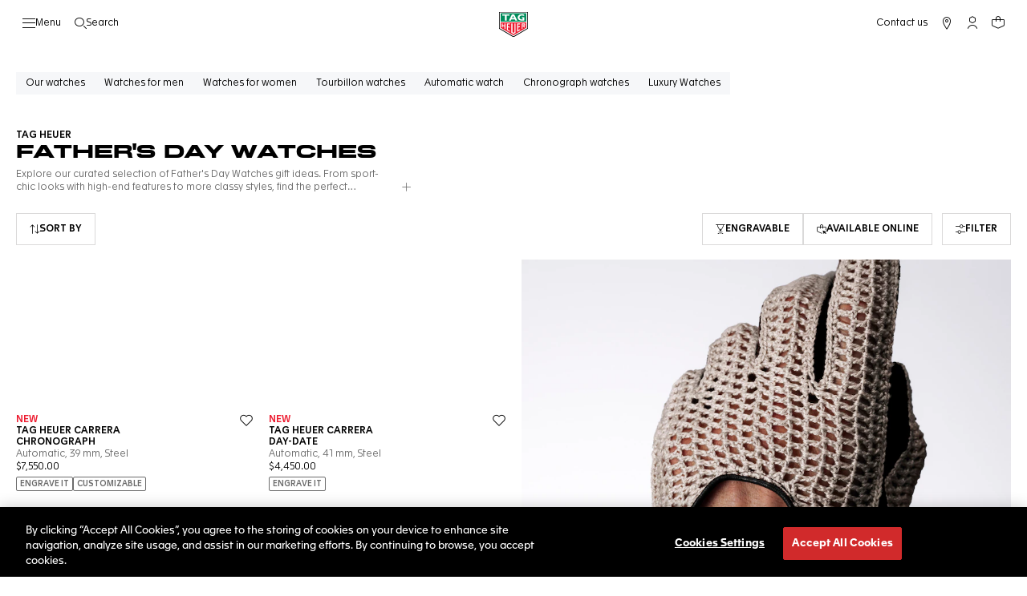

--- FILE ---
content_type: text/html;charset=UTF-8
request_url: https://www.tagheuer.com/us/en/timepieces/discover/fathers-day/?https%3A%2F%2Fwww.tagheuer.com%2Fus%2Fen%2Ftimepieces%2Fdiscover%2Ffathers-day%2F=undefined&sz=42
body_size: 71041
content:
<!doctype html>

<!--[if lt IE 7]> <html class="ie6 oldie" lang="en"> <![endif]-->
<!--[if IE 7]> <html class="ie7 oldie" lang="en"> <![endif]-->
<!--[if IE 8]> <html class="ie8 oldie" lang="en"> <![endif]-->
<!--[if gt IE 8]><!--> <html lang="en"> <!--<![endif]-->
<head>
<meta charset="UTF-8">

<meta http-equiv="x-ua-compatible" content="ie=edge">

<meta name="viewport" content="width=device-width, initial-scale=1, viewport-fit=cover">








<title>TAG Heuer Father's Day Watches Gift Guide | TAG Heuer US</title>

    <meta name="description" content="Shop TAG Heuer Father's Day watches. Get inspired by our selection of father's day gift ideas from chic-sport to classic looks and offer your dad the perfect wristwatch">

<meta name="keywords" content="TAG Heuer | Swiss avant-garde since 1860">

    
    
    <meta name="language" content="en">

    
    <link rel="alternate" href="https://www.tagheuer.com/al/en/timepieces/discover/fathers-day/" hreflang="en-al">

    <link rel="alternate" href="https://www.tagheuer.com/ca/en/timepieces/discover/fathers-day/" hreflang="en-ca">

    <link rel="alternate" href="https://www.tagheuer.com/ca/fr/montres/decouvrir/fetes-des-peres/" hreflang="fr-ca">

    

    

    

    <link rel="alternate" href="https://www.tagheuer.com/za/en/timepieces/discover/fathers-day/" hreflang="en-za">

    <link rel="alternate" href="https://www.tagheuer.com/bh/ar/timepieces/discover/fathers-day/" hreflang="ar-bh">

    <link rel="alternate" href="https://www.tagheuer.com/ru/ru/%D1%87%D0%B0%D1%81%D1%8B/%D0%BF%D0%BE%D1%81%D0%BC%D0%BE%D1%82%D1%80%D0%B5%D1%82%D1%8C/%D0%B4%D0%B5%D0%BD%D1%8C-%D0%BE%D1%82%D1%86%D0%B0/" hreflang="ru-ru">

    <link rel="alternate" href="https://www.tagheuer.com/ba/en/timepieces/discover/fathers-day/" hreflang="en-ba">

    

    

    

    <link rel="alternate" href="https://www.tagheuer.com/br/pt/rel%C3%B3gios/descubra/dia-dos-pais/" hreflang="pt-br">

    

    <link rel="alternate" href="https://www.tagheuer.com/gr/en/timepieces/discover/fathers-day/" hreflang="en-gr">

    <link rel="alternate" href="https://www.tagheuer.com/int/en/timepieces/discover/fathers-day/" hreflang="hant-hk">

    <link rel="alternate" href="https://www.tagheuer.com/in/en/timepieces/discover/fathers-day/" hreflang="en-in">

    

    

    <link rel="alternate" href="https://www.tagheuer.com/ee/en/timepieces/discover/fathers-day/" hreflang="en-ee">

    <link rel="alternate" href="https://www.tagheuer.com/int/en/timepieces/discover/fathers-day/" hreflang="kr-kr">

    

    

    

    

    

    

    

    

    

    <link rel="alternate" href="https://www.tagheuer.com/int/en/timepieces/discover/fathers-day/" hreflang="hant-mo">

    <link rel="alternate" href="https://www.tagheuer.com/int/en/timepieces/discover/fathers-day/" hreflang="hans-mo">

    <link rel="alternate" href="https://www.tagheuer.com/no/en/timepieces/discover/fathers-day/" hreflang="en-no">

    <link rel="alternate" href="https://www.tagheuer.com/nz/en/timepieces/discover/fathers-day/" hreflang="en-nz">

    <link rel="alternate" href="https://www.tagheuer.com/pt/pt/rel%C3%B3gios/descubra/dia-dos-pais/" hreflang="pt-pt">

    

    <link rel="alternate" href="https://www.tagheuer.com/il/en/timepieces/discover/fathers-day/" hreflang="en-il">

    <link rel="alternate" href="https://www.tagheuer.com/sg/en/timepieces/discover/fathers-day/" hreflang="en-sg">

    <link rel="alternate" href="https://www.tagheuer.com/int/en/timepieces/discover/fathers-day/" hreflang="hant-tw">

    <link rel="alternate" href="https://www.tagheuer.com/jo/ar/timepieces/discover/fathers-day/" hreflang="ar-jo">

    <link rel="alternate" href="https://www.tagheuer.com/jo/en/timepieces/discover/fathers-day/" hreflang="en-jo">

    <link rel="alternate" href="https://www.tagheuer.com/kw/ar/timepieces/discover/fathers-day/" hreflang="ar-kw">

    <link rel="alternate" href="https://www.tagheuer.com/lv/en/timepieces/discover/fathers-day/" hreflang="en-lv">

    <link rel="alternate" href="https://www.tagheuer.com/lb/ar/timepieces/discover/fathers-day/" hreflang="ar-lb">

    

    <link rel="alternate" href="https://www.tagheuer.com/lt/en/timepieces/discover/fathers-day/" hreflang="en-lt">

    <link rel="alternate" href="https://www.tagheuer.com/ae/ar/timepieces/discover/fathers-day/" hreflang="ar-ae">

    <link rel="alternate" href="https://www.tagheuer.com/ae/en/timepieces/discover/fathers-day/" hreflang="en-ae">

    

    

    <link rel="alternate" href="https://www.tagheuer.com/at/de/zeitmesser/entdecken/vatertag/" hreflang="de-at">

    <link rel="alternate" href="https://www.tagheuer.com/be/nl/timepieces/discover/fathers-day/" hreflang="nl-be">

    <link rel="alternate" href="https://www.tagheuer.com/be/fr/montres/decouvrir/fetes-des-peres/" hreflang="fr-be">

    

    

    <link rel="alternate" href="https://www.tagheuer.com/mt/en/timepieces/discover/fathers-day/" hreflang="en-mt">

    

    

    <link rel="alternate" href="https://www.tagheuer.com/hr/en/timepieces/discover/fathers-day/" hreflang="en-hr">

    <link rel="alternate" href="https://www.tagheuer.com/cy/en/timepieces/discover/fathers-day/" hreflang="en-cy">

    <link rel="alternate" href="https://www.tagheuer.com/cz/en/timepieces/discover/fathers-day/" hreflang="en-cz">

    

    

    <link rel="alternate" href="https://www.tagheuer.com/fi/en/timepieces/discover/fathers-day/" hreflang="en-fi">

    

    

    

    

    

    

    <link rel="alternate" href="https://www.tagheuer.com/qa/ar/timepieces/discover/fathers-day/" hreflang="ar-qa">

    <link rel="alternate" href="https://www.tagheuer.com/hu/en/timepieces/discover/fathers-day/" hreflang="en-hu">

    

    

    <link rel="alternate" href="https://www.tagheuer.com/is/en/timepieces/discover/fathers-day/" hreflang="en-is">

    <link rel="alternate" href="https://www.tagheuer.com/sa/ar/timepieces/discover/fathers-day/" hreflang="ar-sa">

    

    

    <link rel="alternate" href="https://www.tagheuer.com/mk/en/timepieces/discover/fathers-day/" hreflang="en-mk">

    

    

    

    <link rel="alternate" href="https://www.tagheuer.com/nl/nl/timepieces/discover/fathers-day/" hreflang="nl-nl">

    <link rel="alternate" href="https://www.tagheuer.com/pl/en/timepieces/discover/fathers-day/" hreflang="en-pl">

    

    <link rel="alternate" href="https://www.tagheuer.com/rs/en/timepieces/discover/fathers-day/" hreflang="en-rs">

    <link rel="alternate" href="https://www.tagheuer.com/sk/en/timepieces/discover/fathers-day/" hreflang="en-sk">

    <link rel="alternate" href="https://www.tagheuer.com/si/en/timepieces/discover/fathers-day/" hreflang="en-si">

    <link rel="alternate" href="https://www.tagheuer.com/ua/en/timepieces/discover/fathers-day/" hreflang="en-ua">

    <link rel="alternate" href="https://www.tagheuer.com/dk/en/timepieces/discover/fathers-day/" hreflang="en-dk">

    <link rel="alternate" href="https://www.tagheuer.com/se/en/timepieces/discover/fathers-day/" hreflang="en-se">

    <link rel="alternate" href="https://www.tagheuer.com/int/en/timepieces/discover/fathers-day/" hreflang="x-default">

    

    <link rel="alternate" href="https://www.tagheuer.com/ch/fr/montres/decouvrir/fetes-des-peres/" hreflang="fr-ch">

    <link rel="alternate" href="https://www.tagheuer.com/ch/de/zeitmesser/entdecken/vatertag/" hreflang="de-ch">

    <link rel="alternate" href="https://www.tagheuer.com/ch/it/segnatempo/scopri/festa-del-papa/" hreflang="it-ch">

    <link rel="alternate" href="https://www.tagheuer.com/au/en/timepieces/discover/fathers-day/" hreflang="en-au">

    <link rel="alternate" href="https://www.tagheuer.com/cn/hans/%E8%85%95%E8%A1%A8/%E6%8E%A2%E7%B4%A2/%E7%88%B6%E4%BA%B2%E8%8A%82/" hreflang="hans-cn">

    <link rel="alternate" href="https://www.tagheuer.com/gb/en/timepieces/discover/fathers-day/" hreflang="en-gb">

    <link rel="alternate" href="https://www.tagheuer.com/jp/ja/%E3%82%BF%E3%82%A4%E3%83%A0%E3%83%94%E3%83%BC%E3%82%B9/%E3%82%AB%E3%83%86%E3%82%B4%E3%83%AA%E3%83%BC/%E7%88%B6%E3%81%AE%E6%97%A5/" hreflang="ja-jp">

    <link rel="alternate" href="https://www.tagheuer.com/us/en/timepieces/discover/fathers-day/" hreflang="en-us">

    <link rel="alternate" href="https://www.tagheuer.com/mx/es/relojes/descubrir/d%C3%ADa-del-padre/" hreflang="es-mx">

    <link rel="alternate" href="https://www.tagheuer.com/fr/fr/montres/decouvrir/fetes-des-peres/" hreflang="fr-fr">

    <link rel="alternate" href="https://www.tagheuer.com/de/de/zeitmesser/entdecken/vatertag/" hreflang="de-de">

    <link rel="alternate" href="https://www.tagheuer.com/it/it/segnatempo/scopri/festa-del-papa/" hreflang="it-it">

    <link rel="alternate" href="https://www.tagheuer.com/es/es/relojes/descubrir/d%C3%ADa-del-padre/" hreflang="es-es">




<link rel="preload" href="https://www.tagheuer.com/on/demandware.static/Sites-TAG_US-Site/-/en_US/v1769860963891/js/ui-web.js" as="script">
<script type="text/javascript" src="https://www.tagheuer.com/on/demandware.static/Sites-TAG_US-Site/-/en_US/v1769860963891/js/ui-web.js"></script>



    
        <meta property="og:type" content="product listing page">
    

    
        <meta name="twitter:card" content="summary_large_image">
    

    
        <meta property="og:site_name" content="TAG Heuer">
    

    
        <meta name="twitter:site" content="@TAGHeuer">
    

    
        <meta property="og:title" content="TAG Heuer Father's Day Watches Gift Guide | TAG Heuer US">
    

    
        <meta property="og:url" content="https://www.tagheuer.com/us/en/timepieces/discover/fathers-day/">
    



    <link rel="canonical" href="https://www.tagheuer.com/us/en/timepieces/discover/fathers-day/">


    
    
        <link rel="next" href="https://www.tagheuer.com/us/en/timepieces/discover/fathers-day/?start=42&amp;sz=42">
    
    
        <meta name="robots" content="NOINDEX,NOFOLLOW">
    



<link rel="apple-touch-icon" sizes="180x180" href="https://www.tagheuer.com/on/demandware.static/Sites-TAG_US-Site/-/default/dw693b3624/images/favicon/apple-touch-icon.png">
<link rel="icon" type="image/png" sizes="32x32" href="https://www.tagheuer.com/on/demandware.static/Sites-TAG_US-Site/-/default/dw21917965/images/favicon/favicon-32x32.png">
<link rel="icon" type="image/png" sizes="16x16" href="https://www.tagheuer.com/on/demandware.static/Sites-TAG_US-Site/-/default/dwdf2e3c66/images/favicon/favicon-16x16.png">
<link rel="manifest" href="https://www.tagheuer.com/on/demandware.static/Sites-TAG_US-Site/-/default/dw04822c06/images/favicon/site.webmanifest">
<link rel="mask-icon" href="https://www.tagheuer.com/on/demandware.static/Sites-TAG_US-Site/-/default/dwf9e6e785/images/favicon/safari-pinned-tab.svg" color="#000000">
<meta name="msapplication-config" content="/on/demandware.store/Sites-TAG_US-Site/en_US/Manifest-BrowserConfig">
<meta name="theme-color" content="#000000">


    <link rel="preload" as="style" href="https://www.tagheuer.com/on/demandware.static/Sites-TAG_US-Site/-/en_US/v1769860963891/css/global.css">
    <link rel="stylesheet" href="https://www.tagheuer.com/on/demandware.static/Sites-TAG_US-Site/-/en_US/v1769860963891/css/global.css">



    <link rel="stylesheet" href="https://www.tagheuer.com/on/demandware.static/Sites-TAG_US-Site/-/en_US/v1769860963891/css/search.css">




    <script>window.gtmEnabled = true;</script>
    
    
    <script>window.pageContext = {"ns":"search"};</script>
    


<script>
window.dlSessionData = {"clientStatus":"Not Client"}
</script>

<script>
function handleUndefined(eventData) { Object.keys(eventData).forEach(function(key) { var value = eventData[key]; if (Array.isArray(value)) { value.forEach(handleUndefined) } else if (value === '' || value === null || value === 'undefined') { eventData[key] = undefined }})};
window.dataLayer = window.dataLayer || [];
var { globalData: dlInitialData, pageData: dlPageData, debugError: dlError } = {"globalData":{"pageSubCategory":"Fathers Day","pageMidCategory":"DISCOVER","pageTopCategory":"Timepieces","country":"US","language":"en","loginStatus":"Not logged","currencyCode":"USD","pageType":"Product List Page"},"pageData":{"eeAction":"eeListView","listType":"Category","listName":"Fathers Day","products":[{"brand":"TAG Heuer","category":"FAM_WATCH","id":"CBS2216.BA0048","productMasterId":"CBS2216","productMidCategory":"TAG HEUER CARRERA","productSubCategory":"Chronograph","productEan":7612533184060,"name":"TAG Heuer Carrera Chronograph","price":7550,"productCase":"STE","productColor":"SILVER","productStrap":"STE","productGender":"Gents","productEngravingStatus":"yes","isEngraved":"no","engravingType":"","productWaterResistance":"100 m","productStock":"In stock","quantity":1,"preOrder":"no","dateOfDelivery":"no preorder","variant":"39 mm","position":1},{"brand":"TAG Heuer","category":"FAM_WATCH","id":"WDA2112.BA0043","productMasterId":"WDA2112","productMidCategory":"TAG HEUER CARRERA","productSubCategory":"Day-Date","productEan":7612533178700,"name":"TAG Heuer Carrera Day-Date","price":4450,"productCase":"STE","productColor":"BLUE","productStrap":"STE","productGender":"Gents","productEngravingStatus":"yes","isEngraved":"no","engravingType":"","productWaterResistance":"100 m","productStock":"In stock","quantity":1,"preOrder":"no","dateOfDelivery":"no preorder","variant":"41 mm","position":2},{"brand":"TAG Heuer","category":"FAM_WATCH","id":"WAZ1010.BA0842","productMasterId":"WAZ1010","productMidCategory":"TAG HEUER FORMULA 1","productSubCategory":"Date","productEan":7612533121294,"name":"TAG Heuer Formula 1 Date","price":2150,"productCase":"STE","productColor":"BLUE","productStrap":"STE","productGender":"Gents","productEngravingStatus":"yes","isEngraved":"no","engravingType":"","productWaterResistance":"200 m","productStock":"In stock","quantity":1,"preOrder":"no","dateOfDelivery":"no preorder","variant":"43 mm","position":3},{"brand":"TAG Heuer","category":"FAM_CONNECTED_WATCH","id":"SBT8A80.BT6293","productMasterId":"SBT8A80","productMidCategory":"TAG HEUER CONNECTED","productSubCategory":"Calibre E5","productEan":7612533174023,"name":"TAG Heuer Connected Calibre E5","price":2450,"productCase":"BLACK_DLC_TIT_2","productColor":"","productStrap":"RUBBER","productGender":"Gents","productEngravingStatus":"no","isEngraved":"no","engravingType":"","productWaterResistance":"50 m","productStock":"In stock","quantity":1,"preOrder":"no","dateOfDelivery":"no preorder","variant":"45 mm","position":4},{"brand":"TAG Heuer","category":"FAM_WATCH","id":"WBN2110.BA0639","productMasterId":"WBN2110","productMidCategory":"TAG HEUER CARRERA","productSubCategory":"Date","productEan":7612533156203,"name":"TAG Heuer Carrera  Date","price":3700,"productCase":"STE","productColor":"BLACK","productStrap":"STE","productGender":"Gents","productEngravingStatus":"yes","isEngraved":"no","engravingType":"","productWaterResistance":"100 m","productStock":"In stock","quantity":1,"preOrder":"no","dateOfDelivery":"no preorder","variant":"39 mm","position":5},{"brand":"TAG Heuer","category":"FAM_WATCH","id":"CAZ1011.BA0842","productMasterId":"CAZ1011","productMidCategory":"TAG HEUER FORMULA 1","productSubCategory":"Chronograph","productEan":7612533124417,"name":"TAG Heuer Formula 1 Chronograph","price":2600,"productCase":"STE","productColor":"BLACK","productStrap":"STE","productGender":"Gents","productEngravingStatus":"yes","isEngraved":"no","engravingType":"","productWaterResistance":"200 m","productStock":"In stock","quantity":1,"preOrder":"no","dateOfDelivery":"no preorder","variant":"43 mm","position":6},{"brand":"TAG Heuer","category":"FAM_WATCH","id":"WAZ2011.BA0842","productMasterId":"WAZ2011","productMidCategory":"TAG HEUER FORMULA 1","productSubCategory":"Date","productEan":7612533124394,"name":"TAG Heuer Formula 1 Date","price":3000,"productCase":"STE","productColor":"GREY","productStrap":"STE","productGender":"Gents","productEngravingStatus":"yes","isEngraved":"no","engravingType":"","productWaterResistance":"200 m","productStock":"In stock","quantity":1,"preOrder":"no","dateOfDelivery":"no preorder","variant":"43 mm","position":7},{"brand":"TAG Heuer","category":"FAM_CONNECTED_WATCH","id":"SBT8A81.EB0335","productMasterId":"SBT8A81","productMidCategory":"TAG HEUER CONNECTED","productSubCategory":"Calibre E5 Golf Edition","productEan":7612533174290,"name":"TAG Heuer Connected Calibre E5 Golf Edition","price":2550,"productCase":"BLACK_DLC_TIT_2","productColor":"","productStrap":"RUBBER","productGender":"Gents","productEngravingStatus":"no","isEngraved":"no","engravingType":"","productWaterResistance":"50 m","productStock":"In stock","quantity":1,"preOrder":"no","dateOfDelivery":"no preorder","variant":"45 mm","position":8}]}};
var dlBackbone = {clientStatus:undefined,country:undefined,emailHashed:undefined,language:undefined,loginStatus:undefined,pageMidCategory:undefined,pageSubCategory:undefined,pageType:undefined,pageTopCategory:undefined,userId:undefined};
try { handleUndefined(dlInitialData); handleUndefined(window.dlSessionData); } catch(e) {}
if (dlInitialData) window.dataLayer.push(Object.assign(dlBackbone, dlInitialData, window.dlSessionData));
if (dlPageData) window.dataLayer.push(dlPageData);
if (dlError) window.dataLayer.push(dlError);
</script>
<!-- Google Tag Manager -->
<script>
(function(w,d,s,l,i){w[l]=w[l]||[];w[l].push({'gtm.start': new Date().getTime(),event:'gtm.js'});var f=d.getElementsByTagName(s)[0],j=d.createElement(s),dl=l!='dataLayer'?'&l='+l:'';j.async=true;j.src='//www.googletagmanager.com/gtm.js?id='+i+dl;f.parentNode.insertBefore(j,f);})(window,document,'script','dataLayer','GTM-M2N8HH6');
</script>
<!-- End Google Tag Manager -->







    <link rel="preconnect" href="https://cdnjs.cloudflare.com/" crossorigin>
    <script src="https://cdnjs.cloudflare.com/ajax/libs/lottie-web/5.12.2/lottie.min.js" type="text/javascript" charset="UTF-8" async></script>





    <!-- OneTrust Cookies Consent Notice start -->
    <script src="https://cdn.cookielaw.org/scripttemplates/otSDKStub.js" type="text/javascript" charset="UTF-8" data-domain-script="24ebfbaf-a04d-428b-9b67-8ef11d6ab939" data-document-language="true"></script>
    
    
        <script type="text/javascript">
            function OptanonWrapper() {
                if ('OneTrust' in window && window.OneTrust && typeof OneTrust.OnConsentChanged === 'function') {
                    OneTrust.OnConsentChanged(function (oneTrustCustomEvent) {
                        let data = window.constantData ? window.constantData.abandonedCart : {};
                        let acceptedConsentCategories = oneTrustCustomEvent.detail || [];
                        if (acceptedConsentCategories.indexOf(data.consentCategoryId) > -1) {
                            document.cookie = data.cookieName + '=true; path=/'; //Set
                        } else {
                            document.cookie = data.cookieName + '=; Max-Age=0; path=/'; //Remove
                        }
                    });
                }
            }
        </script>
    
    
    <!-- OneTrust Cookies Consent Notice end -->









   


    
    
        

<link rel="dns-prefetch" href="https://cdn-eu.dynamicyield.com">
<link rel="dns-prefetch" href="https://st.dynamicyield.com">
<link rel="dns-prefetch" href="https://rcom.dynamicyield.com">
<script>
// <![CDATA[
window.DY = window.DY || {};
DY.recommendationContext = {
type: "CATEGORY",
lng: "en_US"
};
var data = document.createElement('textarea');
data.innerHTML = "Timepieces,DISCOVER,Fathers Day";
if (DY.recommendationContext.type !== 'HOMEPAGE' && !(DY.recommendationContext.type === 'OTHER' && data.value === '')) {
DY.recommendationContext.data = data.value.split(',');
}
// ]]>
</script>
<script type="text/javascript" src="https://cdn-eu.dynamicyield.com/api/9876843/api_dynamic.js" id="DY_api_dynamic"></script>
<script type="text/javascript" src="https://cdn-eu.dynamicyield.com/api/9876843/api_static.js" id="DY_api_static"></script>
    




<script>
    window.currentTechnicalURL = "https://www.tagheuer.com/on/demandware.store/Sites-TAG_US-Site/en_US/Search-Show?cgid=w-discover-fathers_day&https%3A%2F%2Fwww.tagheuer.com%2Fus%2Fen%2Ftimepieces%2Fdiscover%2Ffathers-day%2F=undefined&sz=42";
</script>




<!--[if gt IE 9]><!-->
<script>//common/scripts.isml</script>
<script defer src="https://www.tagheuer.com/on/demandware.static/Sites-TAG_US-Site/-/en_US/v1769860963891/js/main.js"></script>


    <script defer type="text/javascript" src="https://www.tagheuer.com/on/demandware.static/Sites-TAG_US-Site/-/en_US/v1769860963891/js/search.js">
    </script>

    <script defer type="text/javascript" src="https://www.tagheuer.com/on/demandware.static/Sites-TAG_US-Site/-/en_US/v1769860963891/js/videoPlayer.js">
    </script>


<!--<![endif]-->
<script type="text/javascript">//<!--
/* <![CDATA[ (head-active_data.js) */
var dw = (window.dw || {});
dw.ac = {
    _analytics: null,
    _events: [],
    _category: "",
    _searchData: "",
    _anact: "",
    _anact_nohit_tag: "",
    _analytics_enabled: "true",
    _timeZone: "America/New_York",
    _capture: function(configs) {
        if (Object.prototype.toString.call(configs) === "[object Array]") {
            configs.forEach(captureObject);
            return;
        }
        dw.ac._events.push(configs);
    },
	capture: function() { 
		dw.ac._capture(arguments);
		// send to CQ as well:
		if (window.CQuotient) {
			window.CQuotient.trackEventsFromAC(arguments);
		}
	},
    EV_PRD_SEARCHHIT: "searchhit",
    EV_PRD_DETAIL: "detail",
    EV_PRD_RECOMMENDATION: "recommendation",
    EV_PRD_SETPRODUCT: "setproduct",
    applyContext: function(context) {
        if (typeof context === "object" && context.hasOwnProperty("category")) {
        	dw.ac._category = context.category;
        }
        if (typeof context === "object" && context.hasOwnProperty("searchData")) {
        	dw.ac._searchData = context.searchData;
        }
    },
    setDWAnalytics: function(analytics) {
        dw.ac._analytics = analytics;
    },
    eventsIsEmpty: function() {
        return 0 == dw.ac._events.length;
    }
};
/* ]]> */
// -->
</script>
<script type="text/javascript">//<!--
/* <![CDATA[ (head-cquotient.js) */
var CQuotient = window.CQuotient = {};
CQuotient.clientId = 'bdgp-TAG_US';
CQuotient.realm = 'BDGP';
CQuotient.siteId = 'TAG_US';
CQuotient.instanceType = 'prd';
CQuotient.locale = 'en_US';
CQuotient.fbPixelId = '__UNKNOWN__';
CQuotient.activities = [];
CQuotient.cqcid='';
CQuotient.cquid='';
CQuotient.cqeid='';
CQuotient.cqlid='';
CQuotient.apiHost='api.cquotient.com';
/* Turn this on to test against Staging Einstein */
/* CQuotient.useTest= true; */
CQuotient.useTest = ('true' === 'false');
CQuotient.initFromCookies = function () {
	var ca = document.cookie.split(';');
	for(var i=0;i < ca.length;i++) {
	  var c = ca[i];
	  while (c.charAt(0)==' ') c = c.substring(1,c.length);
	  if (c.indexOf('cqcid=') == 0) {
		CQuotient.cqcid=c.substring('cqcid='.length,c.length);
	  } else if (c.indexOf('cquid=') == 0) {
		  var value = c.substring('cquid='.length,c.length);
		  if (value) {
		  	var split_value = value.split("|", 3);
		  	if (split_value.length > 0) {
			  CQuotient.cquid=split_value[0];
		  	}
		  	if (split_value.length > 1) {
			  CQuotient.cqeid=split_value[1];
		  	}
		  	if (split_value.length > 2) {
			  CQuotient.cqlid=split_value[2];
		  	}
		  }
	  }
	}
}
CQuotient.getCQCookieId = function () {
	if(window.CQuotient.cqcid == '')
		window.CQuotient.initFromCookies();
	return window.CQuotient.cqcid;
};
CQuotient.getCQUserId = function () {
	if(window.CQuotient.cquid == '')
		window.CQuotient.initFromCookies();
	return window.CQuotient.cquid;
};
CQuotient.getCQHashedEmail = function () {
	if(window.CQuotient.cqeid == '')
		window.CQuotient.initFromCookies();
	return window.CQuotient.cqeid;
};
CQuotient.getCQHashedLogin = function () {
	if(window.CQuotient.cqlid == '')
		window.CQuotient.initFromCookies();
	return window.CQuotient.cqlid;
};
CQuotient.trackEventsFromAC = function (/* Object or Array */ events) {
try {
	if (Object.prototype.toString.call(events) === "[object Array]") {
		events.forEach(_trackASingleCQEvent);
	} else {
		CQuotient._trackASingleCQEvent(events);
	}
} catch(err) {}
};
CQuotient._trackASingleCQEvent = function ( /* Object */ event) {
	if (event && event.id) {
		if (event.type === dw.ac.EV_PRD_DETAIL) {
			CQuotient.trackViewProduct( {id:'', alt_id: event.id, type: 'raw_sku'} );
		} // not handling the other dw.ac.* events currently
	}
};
CQuotient.trackViewProduct = function(/* Object */ cqParamData){
	var cq_params = {};
	cq_params.cookieId = CQuotient.getCQCookieId();
	cq_params.userId = CQuotient.getCQUserId();
	cq_params.emailId = CQuotient.getCQHashedEmail();
	cq_params.loginId = CQuotient.getCQHashedLogin();
	cq_params.product = cqParamData.product;
	cq_params.realm = cqParamData.realm;
	cq_params.siteId = cqParamData.siteId;
	cq_params.instanceType = cqParamData.instanceType;
	cq_params.locale = CQuotient.locale;
	
	if(CQuotient.sendActivity) {
		CQuotient.sendActivity(CQuotient.clientId, 'viewProduct', cq_params);
	} else {
		CQuotient.activities.push({activityType: 'viewProduct', parameters: cq_params});
	}
};
/* ]]> */
// -->
</script>


   <script type="application/ld+json">
        {"@context":"https://schema.org/","@type":"Product","name":"Fathers Day","image":["https://www.tagheuer.com/on/demandware.static/-/Sites-tagheuer-master/default/dwdb5de392/TAG_Heuer_Carrera/CBS2216.BA0048/CBS2216.BA0048_0913.png","https://www.tagheuer.com/on/demandware.static/-/Sites-tagheuer-master/default/dw42078d8c/TAG_Heuer_Carrera/WDA2112.BA0043/WDA2112.BA0043_0913.png","https://www.tagheuer.com/on/demandware.static/-/Sites-tagheuer-master/default/dw77c15869/TAG_Heuer_Formula_1/WAZ1010.BA0842/WAZ1010.BA0842_0913.png","https://www.tagheuer.com/on/demandware.static/-/Sites-tagheuer-master/default/dw77233767/TAG_Heuer_Connected_/SBT8A80.BT6293/SBT8A80.BT6293_000913.png","https://www.tagheuer.com/on/demandware.static/-/Sites-tagheuer-master/default/dw56f77eeb/TAG_Heuer_Carrera/WBN2110.BA0639/WBN2110.BA0639_0913.png","https://www.tagheuer.com/on/demandware.static/-/Sites-tagheuer-master/default/dw34928656/TAG_Heuer_Formula_1/CAZ1011.BA0842/CAZ1011.BA0842_0913.png","https://www.tagheuer.com/on/demandware.static/-/Sites-tagheuer-master/default/dwfe238d34/TAG_Heuer_Formula_1/WAZ2011.BA0842/WAZ2011.BA0842_0913.png","https://www.tagheuer.com/on/demandware.static/-/Sites-tagheuer-master/default/dw07d3a021/TAG_Heuer_Connected_/SBT8A81.EB0335/SBT8A81.EB0335_000913.png","https://www.tagheuer.com/on/demandware.static/-/Sites-tagheuer-master/default/dwa4d71a71/TAG_Heuer_Formula_1/CAZ101AL.BA0842/CAZ101AL.BA0842_0913.png","https://www.tagheuer.com/on/demandware.static/-/Sites-tagheuer-master/default/dw4eb074f6/TAG_Heuer_Carrera/WDA2111.BA0043/WDA2111.BA0043_0913.png","https://www.tagheuer.com/on/demandware.static/-/Sites-tagheuer-master/default/dw6ad98d64/TAG_Heuer_Formula_1/CAZ101AL.FT8052/CAZ101AL.FT8052_0913.png","https://www.tagheuer.com/on/demandware.static/-/Sites-tagheuer-master/default/dwbc49d1ef/TAG_Heuer_Formula_1/CAZ1014.BA0842/CAZ1014.BA0842_0913.png","https://www.tagheuer.com/on/demandware.static/-/Sites-tagheuer-master/default/dwda7f1ec5/TAG_Heuer_Aquaracer/WBP1180.FN8027/WBP1180.FN8027_0913.png","https://www.tagheuer.com/on/demandware.static/-/Sites-tagheuer-master/default/dwec94b627/TAG_Heuer_Carrera/CBN2A1AA.BA0643/CBN2A1AA.BA0643_0913.png","https://www.tagheuer.com/on/demandware.static/-/Sites-tagheuer-master/default/dw7e8358a0/TAG_Heuer_Aquaracer/WBP5110.BA0013/WBP5110.BA0013_0913.png","https://www.tagheuer.com/on/demandware.static/-/Sites-tagheuer-master/default/dw0c99eef5/TAG_Heuer_Carrera/WBN2111.BA0639/WBN2111.BA0639_0913.png","https://www.tagheuer.com/on/demandware.static/-/Sites-tagheuer-master/default/dw95a8351b/TAG_Heuer_Carrera/CBN2A1A.FC6537/CBN2A1A.FC6537_0913.png","https://www.tagheuer.com/on/demandware.static/-/Sites-tagheuer-master/default/dw214ae968/TAG_Heuer_Carrera/CBS2219.FC6607/CBS2219.FC6607_0913.png","https://www.tagheuer.com/on/demandware.static/-/Sites-tagheuer-master/default/dw77b04f95/TAG_Heuer_Formula_1/WAZ1118.BA0875/WAZ1118.BA0875_0913.png","https://www.tagheuer.com/on/demandware.static/-/Sites-tagheuer-master/default/dwe0072367/TAG_Heuer_Formula_1/WAZ1110.FT8023/WAZ1110.FT8023_0913.png","https://www.tagheuer.com/on/demandware.static/-/Sites-tagheuer-master/default/dwb7f690e1/TAG_Heuer_Connected_/SBT8A10.BT6366/SBT8A10.BT6366_000913.png","https://www.tagheuer.com/on/demandware.static/-/Sites-tagheuer-master/default/dwc371b15d/TAG_Heuer_Formula_1/CAZ101AV.FT8077/CAZ101AV.FT8077_0913.png","https://www.tagheuer.com/on/demandware.static/-/Sites-tagheuer-master/default/dwce9ebbe3/TAG_Heuer_Formula_1/WAZ111A.BA0875/WAZ111A.BA0875_0913.png","https://www.tagheuer.com/on/demandware.static/-/Sites-tagheuer-master/default/dwfb9617b5/TAG_Heuer_Aquaracer/WBP5111.BA0013/WBP5111.BA0013_0913.png","https://www.tagheuer.com/on/demandware.static/-/Sites-tagheuer-master/default/dw6b276972/TAG_Heuer_Formula_1/WBY1161.FT8086/WBY1161.FT8086_0913.png","https://www.tagheuer.com/on/demandware.static/-/Sites-tagheuer-master/default/dwbb4cddfb/TAG_Heuer_Formula_1/CAZ101K.BA0842/CAZ101K.BA0842_0913.png","https://www.tagheuer.com/on/demandware.static/-/Sites-tagheuer-master/default/dwd25c5919/TAG_Heuer_Formula_1/CAZ1011.BA0843/CAZ1011.BA0843_0913.png","https://www.tagheuer.com/on/demandware.static/-/Sites-tagheuer-master/default/dw0d47eac3/TAG_Heuer_Formula_1/WAZ1110.BA0875/WAZ1110.BA0875_0913.png","https://www.tagheuer.com/on/demandware.static/-/Sites-tagheuer-master/default/dwba00b021/TAG_Heuer_Carrera/CBS2213.FN6002/CBS2213.FN6002_0913.png","https://www.tagheuer.com/on/demandware.static/-/Sites-tagheuer-master/default/dw0174ef1b/TAG_Heuer_Carrera/WBN2312.BA0001/WBN2312.BA0001_0913.png","https://www.tagheuer.com/on/demandware.static/-/Sites-tagheuer-master/default/dwcfac7ed1/TAG_Heuer_Carrera/WBN2319.BA0001/WBN2319.BA0001_0913.png","https://www.tagheuer.com/on/demandware.static/-/Sites-tagheuer-master/default/dw38d7c484/TAG_Heuer_Aquaracer/WBP1114.BA0000/WBP1114.BA0000_0913.png","https://www.tagheuer.com/on/demandware.static/-/Sites-tagheuer-master/default/dw643603d0/TAG_Heuer_Formula_1/CAZ101AT.BA0842/CAZ101AT.BA0842_0913.png","https://www.tagheuer.com/on/demandware.static/-/Sites-tagheuer-master/default/dwd3f984be/TAG_Heuer_Formula_1/WAZ1112.BA0875/WAZ1112.BA0875_0913.png","https://www.tagheuer.com/on/demandware.static/-/Sites-tagheuer-master/default/dw48c9eeea/TAG_Heuer_Aquaracer/WBP5116.BA0013/WBP5116.BA0013_0913.png","https://www.tagheuer.com/on/demandware.static/-/Sites-tagheuer-master/default/dw68eaae7a/TAG_Heuer_Carrera/WDA2113.BA0043/WDA2113.BA0043_0913.png","https://www.tagheuer.com/on/demandware.static/-/Sites-tagheuer-master/default/dwb316e433/TAG_Heuer_Aquaracer/WBP1120.BB0002/WBP1120.BB0002_0913.png","https://www.tagheuer.com/on/demandware.static/-/Sites-tagheuer-master/default/dw7d3153ae/TAG_Heuer_Formula_1/CBZ2080.FT8091/CBZ2080.FT8091_0913.png","https://www.tagheuer.com/on/demandware.static/-/Sites-tagheuer-master/default/dweb480719/TAG_Heuer_Carrera/WBN2311.BA0001/WBN2311.BA0001_0913.png","https://www.tagheuer.com/on/demandware.static/-/Sites-tagheuer-master/default/dwe005e5ba/TAG_Heuer_Carrera/WDA2114.BA0043/WDA2114.BA0043_0913.png","https://www.tagheuer.com/on/demandware.static/-/Sites-tagheuer-master/default/dw92ce2f77/TAG_Heuer_Formula_1/CAZ101AN.BA0842/CAZ101AN.BA0842_0913.png","https://www.tagheuer.com/on/demandware.static/-/Sites-tagheuer-master/default/dw8316bd81/TAG_Heuer_Carrera/WBX2110.BA0044/WBX2110.BA0044_0913.png"],"url":"https://www.tagheuer.com/us/en/timepieces/discover/fathers-day/","description":"Celebrate the hero, the maverick, the adventurer. Celebrate every dad. Discover our curated guide to find the best gift for Father's Day 2021.","brand":{"@type":"Brand","name":"TAG Heuer"},"offers":{"@type":"AggregateOffer","offerCount":188,"priceCurrency":"USD","lowPrice":1750,"highPrice":46250}}
    </script>


<style>.klInternalLink .hero-seo-shortlinks {
    display: flex;
    flex-direction: row;
    align-items: flex-start;
    align-self: stretch;
    overflow: hidden;
    overflow-x: scroll;
    box-sizing: content-box;
    scrollbar-width: none;
    -ms-overflow-style: none;
    margin-block: 0;
    margin-inline: 0;
    list-style: none;
    gap: var(--th-size-8, 8px)
}

@media (max-width: 599px) {
    .klInternalLink .hero-seo-shortlinks {
        padding: var(--th-size-12, 12px)
    }
}

@media (min-width: 600px) {
    .klInternalLink .hero-seo-shortlinks {
        padding: var(--th-size-20, 20px)
    }
}

@media (min-width: 1800px) {
    .klInternalLink .hero-seo-shortlinks {
        padding: var(--th-size-32, 32px)
    }
}

.klInternalLink .th-tab-tertiary {
    cursor: pointer;
    transition: all .3s ease-out;
    border: none;
    display: inline-flex;
    padding: var(--th-size-6, 6px) var(--th-size-12, 12px);
    align-items: center;
    gap: var(--th-size-6, 6px);
    white-space: nowrap;
    text-decoration: none;
    background: var(--th-tab-background, var(--th-color-surface-secondary, #f6f7f9));
    color: var(--th-color-text-primary, #000);
    font: inherit;
    font-family: Apax TAG Heuer;
    font-size: 12px;
    font-weight: 400;
    text-align: left;
    line-height: 16px;
}


.th-tab-tertiary:hover {
    background: var(--th-color-surface-inverse, #000);
    color: var(--th-color-text-inverse-primary, #fff);
    text-decoration: none!important;
}</style><meta name="generator" content="Kleecks"><meta property="og:description" content="Shop TAG Heuer Father's Day watches. Get inspired by our selection of father's day gift ideas from chic-sport to classic looks and offer your dad the perfect wristwatch"><meta property="og:locale" content="en_US"><meta name="twitter:title" content="TAG Heuer Father's Day Watches Gift Guide | TAG Heuer US"><meta name="twitter:url" content="https://www.tagheuer.com/us/en/timepieces/discover/fathers-day/"><meta name="twitter:description" content="Shop TAG Heuer Father's Day watches. Get inspired by our selection of father's day gift ideas from chic-sport to classic looks and offer your dad the perfect wristwatch"><script type="application/ld+json">{"@context":"http://schema.org","@type":"Organization","name":"TAG Heuer","url":"https://www.tagheuer.com/","logo":"https://www.tagheuer.com/on/demandware.static/Sites-TAG_FR-Site/-/default/dw374b8949/images/th-logo.svg","sameAs":["https://www.facebook.com/TAGHeuer/","https://www.instagram.com/tagheuer/","https://www.linkedin.com/company/tag-heuer/","https://www.pinterest.fr/tagheuer/","https://www.youtube.com/user/TAGHeuerOnline/","https://twitter.com/TAGHeuer/","https://www.weibo.com/tagheuerchina","https://weixin.qq.com/r/knVOVg-EXlIhrUs19yCA","https://tag.hr/footer"],"foundingDate":"1860","description":"The Official TAG Heuer Website. Pioneering Swiss watchmaking since 1860. Discover the latest collections of luxury watches for men and women.","parentOrganization":"LVMH","address":{"@type":"PostalAddress","addressCountry":"Switzerland","addressRegion":"La Chaux-de-Fonds","postalCode":"2300"},"founder":{"@type":"Person","givenName":"Edouard","familyName":"Heuer","gender":"Male","jobTitle":"Founder"},"CEO":{"@type":"Person","givenName":"Antoine","familyName":"Pin","gender":"Male","jobTitle":"CEO"},"contactPoint":{"@type":"ContactPoint","contactType":"Customer Service","email":"contact@tagheuer.com","url":"https://www.tagheuer.com/us/en/contact"},"alternateName":"TAG Heuer SA","foundingLocation":{"@type":"Place","name":"Saint-Imier, Switzerland"},"brand":{"@type":"Brand","name":"TAG HEUER","url":"https://www.tagheuer.com/"}}</script><script type="application/ld+json">{"@context":"https://schema.org","@type":"BreadcrumbList","itemListElement":[{"@type":"ListItem","position":"1","name":"Home","item":"https://www.tagheuer.com/us/en/"},{"@type":"ListItem","position":"2","name":"Timepieces","item":"https://www.tagheuer.com/us/en/timepieces/"},{"@type":"ListItem","position":"3","name":"DISCOVER","item":"https://www.tagheuer.com/us/en/timepieces/discover/"},{"@type":"ListItem","position":"4","name":"Fathers Day"}]}</script><style>* {
  -webkit-transition: none !important;
  -moz-transition: none !important;
  -o-transition: none !important;
  -ms-transition: none !important;
  transition: none !important;
}</style></head>
<body class="KL-D-100 KL-LANG-en KL-P_URL_1-us KL-P_URL_2-en KL-P_URL_3-timepieces KL-P_URL_4-discover KL-URL-fathers-day KL-URL-LEVEL-5 KL-CMS_URL-LEVEL-5 KL-UA-BOT KL-UA-DESKTOP sp-LISTING KL-NOT_FIRST_PAGE">
<div class="page " data-action="Search-Show" data-querystring="cgid=w-discover-fathers_day&amp;https%3A%2F%2Fwww.tagheuer.com%2Fus%2Fen%2Ftimepieces%2Fdiscover%2Ffathers-day%2F=undefined&amp;sz=42">






















    
    <noscript>
        <nav aria-label="Main menu">
            <div class="experience-region experience-rootMenu"><div class="experience-component experience-layouts-rootmenu">
    
    <ul class="experience-region experience-items"><li class="experience-component experience-assets-menunavigationlink"></li><li class="experience-component experience-assets-menunavigationlink">
    
    <a href="https://www.tagheuer.com/us/en/tag-heuer-collections/collection-dispatch.html">The Collections</a>
</li><li class="experience-component experience-assets-menunavigationlink"></li><li class="experience-component experience-assets-menunavigationlink"></li><li class="experience-component experience-assets-menunavigationlink"></li><li class="experience-component experience-assets-menunavigationlink"></li><li class="experience-component experience-assets-menunavigationlink"></li><li class="experience-component experience-assets-menugap"></li><li class="experience-component experience-assets-menulink"></li><li class="experience-component experience-assets-menulink">
    
    <a href="https://www.tagheuer.com/us/en/stores/">Find a store</a>
</li><li class="experience-component experience-assets-menugap"></li><li class="experience-component experience-assets-menulink">
    
    <a href="https://www.tagheuer.com/us/en/contact/">Contact us</a>
</li><li class="experience-component experience-assets-menuCustomerServicePhone">
    
    <a href="tel:1-855-TAG-1860">1-855-TAG-1860</a>
</li><li class="experience-component experience-assets-menulink"></li><li class="experience-component experience-assets-menulink"></li></ul>
</div></div>
            <ul class="experience-region experience-subMenus"><li class="experience-component experience-layouts-submenu">
    
    <ul class="experience-region experience-items"><li class="experience-component experience-assets-menunavigationlink">
    
    <a href="https://www.tagheuer.com/us/en/timepieces/let-us-guide-you/our-watches/">All Timepieces</a>
</li><li class="experience-component experience-assets-menunavigationlink"></li><li class="experience-component experience-assets-menunavigationlink"></li><li class="experience-component experience-assets-menunavigationlink">
    
    <a href="https://www.tagheuer.com/us/en/timepieces/discover/accessories/">Accessories</a>
</li><li class="experience-component experience-assets-menunavigationlink"></li><li class="experience-component experience-assets-menugap"></li><li class="experience-component experience-assets-menubanner">
    
    <a href="https://www.tagheuer.com/us/en/find-the-perfect-watch/watch-finder.html">Find your watch</a>
</li></ul>
</li><li class="experience-component experience-layouts-submenu">
    
    <ul class="experience-region experience-items"><li class="experience-component experience-assets-menunavigationlink">
    
    <a href="https://www.tagheuer.com/us/en/tag-heuer-collections/collection-dispatch.html">All our collections</a>
</li><li class="experience-component experience-assets-menutilesgrid">

    
    <ul class="experience-region experience-items"><li class="experience-component experience-assets-menutile">

    
    
        <a href="https://www.tagheuer.com/us/en/timepieces/collections/tag-heuer-carrera/">TAG Heuer Carrera</a>
    
</li><li class="experience-component experience-assets-menutile">

    
    
        <a href="https://www.tagheuer.com/us/en/timepieces/collections/tag-heuer-formula-1/">TAG Heuer Formula 1</a>
    
</li><li class="experience-component experience-assets-menutile">

    
    
        <a href="https://www.tagheuer.com/us/en/timepieces/collections/tag-heuer-aquaracer/">TAG Heuer Aquaracer</a>
    
</li><li class="experience-component experience-assets-menutile">

    
    
        <a href="https://www.tagheuer.com/us/en/timepieces/collections/tag-heuer-monaco/">TAG Heuer Monaco</a>
    
</li><li class="experience-component experience-assets-menutile">

    
    
        <a href="https://www.tagheuer.com/us/en/timepieces/collections/tag-heuer-link/">TAG Heuer Link</a>
    
</li></ul>
</li></ul>
</li><li class="experience-component experience-layouts-submenu">
    
    <ul class="experience-region experience-items"><li class="experience-component experience-assets-menunavigationlink">
    
    <a href="https://www.tagheuer.com/us/en/timepieces/engraving-online-service/">Engravable watches</a>
</li><li class="experience-component experience-assets-menugap"></li><li class="experience-component experience-assets-menubanner">
    
    <a href="https://www.tagheuer.com/us/en/configure-your-tag-heuer-carrera-watch/carrera-configurator.html">Discover TAG Heuer Carrera Strap Configurator</a>
</li></ul>
</li><li class="experience-component experience-layouts-submenu">
    
    <ul class="experience-region experience-items"><li class="experience-component experience-assets-menunavigationlink">
    
    <a href="https://www.tagheuer.com/us/en/smartwatches/collections/tag-heuer-connected/">New connected watches</a>
</li><li class="experience-component experience-assets-menunavigationlink"></li><li class="experience-component experience-assets-menunavigationlink">
    
    <a href="https://www.tagheuer.com/us/en/smartwatches/collections/all-accessories/">All Accessories</a>
</li><li class="experience-component experience-assets-menunavigationlink">
    
    <a href="https://www.tagheuer.com/us/en/smartwatches-support/tag-heuer-connected-getting-started.html">Getting Started Guide</a>
</li><li class="experience-component experience-assets-menugap"></li><li class="experience-component experience-assets-menubanner">
    
    <a href="https://www.tagheuer.com/us/en/smartwatches/e5-configurator.html">Customize your TAG Heuer Connected Watch</a>
</li></ul>
</li><li class="experience-component experience-layouts-submenu">
    
    <ul class="experience-region experience-items"><li class="experience-component experience-assets-menubanner">
    
    <a href="https://www.tagheuer.com/us/en/tag-heuer-connected-calibre-e5/collection-connected.html">TAG Heuer Connected Calibre E5</a>
</li><li class="experience-component experience-assets-menutilesgrid">

    
    <ul class="experience-region experience-items"><li class="experience-component experience-assets-menubanner">
    
    <a href="https://www.tagheuer.com/us/en/running-as-a-pilar/connected-running.html">Running</a>
</li><li class="experience-component experience-assets-menubanner">
    
    <a href="https://www.tagheuer.com/us/en/building-up-golf/golf.html">Golf</a>
</li></ul>
</li><li class="experience-component experience-assets-menugap"></li></ul>
</li><li class="experience-component experience-layouts-submenu">
    
    <ul class="experience-region experience-items"><li class="experience-component experience-assets-menunavigationlink">
    
    <a href="https://www.tagheuer.com/us/en/smartwatches/watchfaces.html">Watch Faces</a>
</li><li class="experience-component experience-assets-menunavigationlink">
    
    <a href="https://www.tagheuer.com/us/en/smartwatches/tag-heuer-applications.html">Applications</a>
</li><li class="experience-component experience-assets-menunavigationlink">
    
    <a href="https://www.tagheuer.com/us/en/smartwatches-support/tag-heuer-connected-getting-started.html">Getting Started Guide</a>
</li></ul>
</li><li class="experience-component experience-layouts-submenu">
    
    <ul class="experience-region experience-items"><li class="experience-component experience-assets-menunavigationlink">
    
    <a href="https://www.tagheuer.com/us/en/our-sunglasses/">All sunglasses</a>
</li><li class="experience-component experience-assets-menunavigationlink"></li><li class="experience-component experience-assets-menugap"></li><li class="experience-component experience-assets-menubanner">
    
    <a href="https://www.tagheuer.com/us/en/eyewear-collection/collection-eyewear.html">Discover TAG Heuer Eyewear</a>
</li><li class="experience-component experience-assets-menunavigationlink">
    
    <a href="https://www.tagheuer.com/us/en/eyewear-advanced-design-materials/eyewear-advanced-design-materials.html">Advanced by Design, Defined by Materials</a>
</li></ul>
</li><li class="experience-component experience-layouts-submenu">
    
    <ul class="experience-region experience-items"><li class="experience-component experience-assets-menutilesgrid">

    
    <ul class="experience-region experience-items"><li class="experience-component experience-assets-menutile">

    
    
        <a href="https://www.tagheuer.com/us/en/our-sunglasses/tag-heuer-jack-heuer/">TAG Heuer Jack Heuer</a>
    
</li><li class="experience-component experience-assets-menutile">

    
    
        <a href="https://www.tagheuer.com/us/en/our-sunglasses/tag-heuer-vingt-sept/">TAG Heuer Vingt-Sept</a>
    
</li><li class="experience-component experience-assets-menutile">

    
    
        <a href="https://www.tagheuer.com/us/en/our-sunglasses/tag-heuer-line/">TAG Heuer Line</a>
    
</li><li class="experience-component experience-assets-menutile">

    
    
        <a href="https://www.tagheuer.com/us/en/our-sunglasses/tag-heuer-shield-pro/">TAG Heuer Shield Pro</a>
    
</li><li class="experience-component experience-assets-menutile">

    
    
        <a href="https://www.tagheuer.com/us/en/our-sunglasses/tag-heuer-flex/">TAG Heuer Flex</a>
    
</li><li class="experience-component experience-assets-menutile">

    
    
        <a href="https://www.tagheuer.com/us/en/our-sunglasses/tag-heuer-bolide/">TAG Heuer Bolide</a>
    
</li><li class="experience-component experience-assets-menutile">

    
    
        <a href="https://www.tagheuer.com/us/en/our-sunglasses/tag-heuer-drive/">TAG Heuer Drive</a>
    
</li><li class="experience-component experience-assets-menutile">

    
    
        <a href="https://www.tagheuer.com/us/en/our-sunglasses/tag-heuer-niveus/">TAG Heuer Niveus</a>
    
</li></ul>
</li></ul>
</li><li class="experience-component experience-layouts-submenu">
    
    <ul class="experience-region experience-items"><li class="experience-component experience-assets-menutilesgrid">

    
    <ul class="experience-region experience-items"><li class="experience-component experience-assets-menubanner">
    
    <a href="https://www.tagheuer.com/us/en/timepieces/discover/watches-for-men/">Watches for men</a>
</li><li class="experience-component experience-assets-menubanner">
    
    <a href="https://www.tagheuer.com/us/en/timepieces/discover/watches-for-women/">Watches for women</a>
</li></ul>
</li><li class="experience-component experience-assets-menunavigationlink">
    
    <a href="https://www.tagheuer.com/us/en/timepieces/discover/online-exclusives/">Online exclusives</a>
</li><li class="experience-component experience-assets-menunavigationlink">
    
    <a href="https://www.tagheuer.com/us/en/timepieces/discover/best-sellers/">Best Sellers</a>
</li><li class="experience-component experience-assets-menunavigationlink">
    
    <a href="https://www.tagheuer.com/us/en/timepieces/discover/special-editions/">Special editions</a>
</li><li class="experience-component experience-assets-menugap"></li><li class="experience-component experience-assets-menunavigationlink">
    
    <a href="https://www.tagheuer.com/us/en/automatic-watch-for-men-women/">Automatic Watches</a>
</li><li class="experience-component experience-assets-menunavigationlink">
    
    <a href="https://www.tagheuer.com/us/en/timepieces/discover/chronograph-watches/">Chronograph watches</a>
</li><li class="experience-component experience-assets-menunavigationlink">
    
    <a href="https://www.tagheuer.com/us/en/timepieces/discover/tourbillon-watches/">Tourbillon watches</a>
</li><li class="experience-component experience-assets-menugap"></li><li class="experience-component experience-assets-menunavigationlink">
    
    <a href="https://www.tagheuer.com/us/en/timepieces/discover/sport-watches/">Sport watches</a>
</li><li class="experience-component experience-assets-menunavigationlink">
    
    <a href="https://www.tagheuer.com/us/en/timepieces/discover/dive-watches/">Dive watches</a>
</li><li class="experience-component experience-assets-menunavigationlink">
    
    <a href="https://www.tagheuer.com/us/en/timepieces/discover/classic-watches/">Classic Watches</a>
</li><li class="experience-component experience-assets-menugap"></li></ul>
</li><li class="experience-component experience-layouts-submenu">
    
    <ul class="experience-region experience-items"><li class="experience-component experience-assets-menunavigationlink"></li><li class="experience-component experience-assets-menunavigationlink"></li><li class="experience-component experience-assets-menunavigationlink"></li><li class="experience-component experience-assets-menunavigationlink">
    
    <a href="https://www.tagheuer.com/us/en/partnerships/ambassadors.html">TAG Heuer Ambassadors</a>
</li><li class="experience-component experience-assets-menunavigationlink">
    
    <a href="https://www.tagheuer.com/us/en/listen/podcast.html">Podcast</a>
</li><li class="experience-component experience-assets-menunavigationlink">
    
    <a href="https://magazine.tagheuer.com/">The EDGE Magazine</a>
</li><li class="experience-component experience-assets-menunavigationlink">
    
    <a href="https://www.tagheuer.com/us/en/company/careers.html">Careers</a>
</li><li class="experience-component experience-assets-menugap"></li></ul>
</li><li class="experience-component experience-layouts-submenu">
    
    <ul class="experience-region experience-items"><li class="experience-component experience-assets-menutilesgrid">

    
    <ul class="experience-region experience-items"><li class="experience-component experience-assets-menubanner">
    
    <a href="https://www.tagheuer.com/us/en/our-story/history.html">History</a>
</li><li class="experience-component experience-assets-menubanner">
    
    <a href="https://www.tagheuer.com/us/en/our-savoir-faire/savoir-faire.html">Savoir-Faire</a>
</li></ul>
</li><li class="experience-component experience-assets-menubanner">
    
    <a href="https://www.tagheuer.com/us/en/vintage-collection/vintage-collection.html">Vintage Collections</a>
</li><li class="experience-component experience-assets-menutilesgrid">

    
    <ul class="experience-region experience-items"><li class="experience-component experience-assets-menubanner">
    
    <a href="https://www.tagheuer.com/us/en/maison-tag-heuer/maison-tag-heuer.html">TAG Heuer Maison</a>
</li><li class="experience-component experience-assets-menubanner">
    
    <a href="https://www.tagheuer.com/us/en/company/our-engagement.html">Our Engagement</a>
</li></ul>
</li><li class="experience-component experience-assets-menugap"></li></ul>
</li><li class="experience-component experience-layouts-submenu">
    
    <ul class="experience-region experience-items"><li class="experience-component experience-assets-menutilesgrid">

    
    <ul class="experience-region experience-items"><li class="experience-component experience-assets-menubanner">
    
    <a href="https://www.tagheuer.com/us/en/partnerships/f1.html">Formula 1®</a>
</li><li class="experience-component experience-assets-menubanner">
    
    <a href="https://www.tagheuer.com/us/en/f1/f1-paddock.html">FORMULA 1® PADDOCK:  GET BEHIND THE SCENE</a>
</li></ul>
</li><li class="experience-component experience-assets-menubanner">
    
    <a href="https://www.tagheuer.com/us/en/f1/f1-academy.html">F1 Academy™</a>
</li></ul>
</li><li class="experience-component experience-layouts-submenu">
    
    <ul class="experience-region experience-items"><li class="experience-component experience-assets-menutilesgrid">

    
    <ul class="experience-region experience-items"><li class="experience-component experience-assets-menubanner">
    
    <a href="https://www.tagheuer.com/us/en/partnership/tagheuer-porsche.html">Porsche</a>
</li><li class="experience-component experience-assets-menubanner">
    
    <a href="https://www.tagheuer.com/us/en/partnerships/red-bull-racing.html">Oracle Red Bull Racing</a>
</li><li class="experience-component experience-assets-menubanner">
    
    <a href="https://www.tagheuer.com/us/en/partnerships/gulf.html">Gulf</a>
</li><li class="experience-component experience-assets-menubanner">
    
    <a href="https://www.tagheuer.com/us/en/special-edition/formula1-senna.html">Senna</a>
</li></ul>
</li><li class="experience-component experience-assets-menunavigationlink">
    
    <a href="https://www.tagheuer.com/us/en/partnerships/motorsports.html">Motorsports</a>
</li><li class="experience-component experience-assets-menunavigationlink">
    
    <a href="https://www.tagheuer.com/us/en/partnerships/golf-sport.html">Golf</a>
</li><li class="experience-component experience-assets-menunavigationlink">
    
    <a href="https://www.tagheuer.com/us/en/partnerships/aquatic-sports.html">Aquatic Sports</a>
</li><li class="experience-component experience-assets-menunavigationlink">
    
    <a href="https://www.tagheuer.com/us/en/partnerships/athletics.html">Athletics</a>
</li><li class="experience-component experience-assets-menugap"></li></ul>
</li><li class="experience-component experience-layouts-submenu">
    
    <ul class="experience-region experience-items"><li class="experience-component experience-assets-menunavigationlink">
    
    <a href="https://www.tagheuer.com/us/en/service/repairs.html">Repair my watch</a>
</li><li class="experience-component experience-assets-menunavigationlink">
    
    <a href="https://www.tagheuer.com/us/en/service/our-services.html">Services &amp; Prices</a>
</li><li class="experience-component experience-assets-menunavigationlink">
    
    <a href="https://www.tagheuer.com/us/en/service/warranty.html">Warranty</a>
</li><li class="experience-component experience-assets-menunavigationlink">
    
    <a href="https://www.tagheuer.com/us/en/service/maintenance.html">Care Recommendations</a>
</li><li class="experience-component experience-assets-menunavigationlink">
    
    <a href="https://www.tagheuer.com/us/en/service/user-guide.html">Product User Guides</a>
</li><li class="experience-component experience-assets-menugap"></li><li class="experience-component experience-assets-menugap"></li><li class="experience-component experience-assets-menunavigationlink">
    
    <a href="https://www.tagheuer.com/us/en/shopping-experience/online-services.html">Online Services</a>
</li><li class="experience-component experience-assets-menunavigationlink">
    
    <a href="https://www.tagheuer.com/us/en/shopping-experience/boutique-services.html">Boutique Services</a>
</li></ul>
</li><li class="experience-component experience-layouts-submenu">
    
    <ul class="experience-region experience-items"><li class="experience-component experience-assets-menunavigationlink">
    
    <a href="https://www.tagheuer.com/us/en/timepieces/discover/new/">All New Watches</a>
</li><li class="experience-component experience-assets-menubanner">
    
    <a href="https://www.tagheuer.com/us/en/timepieces/collections/tag-heuer-carrera/42-mm-th81-01/CDD2180.FT8120.html">TAG Heuer Carrera Split-Seconds Chronograph</a>
</li><li class="experience-component experience-assets-menubanner">
    
    <a href="https://www.tagheuer.com/us/en/timepieces/collections/tag-heuer-carrera/tag-heuer-carrera-chronograph/">TAG Heuer Carrera Chronograph</a>
</li><li class="experience-component experience-assets-menutilesgrid">

    
    <ul class="experience-region experience-items"><li class="experience-component experience-assets-menubanner">
    
    <a href="https://www.tagheuer.com/us/en/timepieces/collections/tag-heuer-carrera/42-mm-th20-04/CBS2016.EB0430.html">TAG Heuer Carrera Chronograph Seafarer</a>
</li><li class="experience-component experience-assets-menubanner">
    
    <a href="https://www.tagheuer.com/us/en/timepieces/collections/tag-heuer-carrera/tag-heuer-carrera-date/">TAG Heuer Carrera Day-Date</a>
</li></ul>
</li></ul>
</li><li class="experience-component experience-layouts-submenu">
    
    <ul class="experience-region experience-items"><li class="experience-component experience-assets-menutilesgrid">

    
    <ul class="experience-region experience-items"><li class="experience-component experience-assets-menubanner">
    
    <a href="https://www.tagheuer.com/us/en/timepieces/discover/watches-for-men/">Gifts for him</a>
</li><li class="experience-component experience-assets-menubanner">
    
    <a href="https://www.tagheuer.com/us/en/timepieces/discover/watches-for-women/">Gifts for her</a>
</li></ul>
</li><li class="experience-component experience-assets-menunavigationlink"></li><li class="experience-component experience-assets-menunavigationlink"></li><li class="experience-component experience-assets-menunavigationlink"></li></ul>
</li><li class="experience-component experience-layouts-submenu">
    
    <ul class="experience-region experience-items"><li class="experience-component experience-assets-menunavigationlink">
    
    <a href="https://www.tagheuer.com/us/en/timepieces/discover/christmas-gift-guide/">Holiday Season Watches</a>
</li><li class="experience-component experience-assets-menunavigationlink">
    
    <a href="https://www.tagheuer.com/us/en/timepieces/discover/luxury-watches/">Luxury Gifts</a>
</li><li class="experience-component experience-assets-menubanner">
    
    <a href="https://www.tagheuer.com/us/en/find-the-perfect-watch/watch-finder.html">Watchfinder - Find the perfect gift</a>
</li><li class="experience-component experience-assets-menubanner">
    
    <a href="https://www.tagheuer.com/us/en/shopping-experience/watch-gift-box.html">Watch Boxes and Cases</a>
</li></ul>
</li><li class="experience-component experience-layouts-submenu">
    
    <ul class="experience-region experience-items"><li class="experience-component experience-assets-menunavigationlink">
    
    <a href="https://www.tagheuer.com/us/en/timepieces/engraving-online-service/">Engravable watches</a>
</li><li class="experience-component experience-assets-menunavigationlink">
    
    <a href="https://www.tagheuer.com/us/en/timepieces/customizable-watches/">Customizable Watches</a>
</li><li class="experience-component experience-assets-menubanner">
    
    <a href="https://www.tagheuer.com/us/en/configure-your-tag-heuer-carrera-watch/carrera-configurator.html">TAG Heuer Carrera Configurator</a>
</li><li class="experience-component experience-assets-menubanner">
    
    <a href="https://www.tagheuer.com/us/en/smartwatches/e5-configurator.html">TAG Heuer Connected Configurator</a>
</li></ul>
</li><li class="experience-component experience-layouts-submenu">
    
    <ul class="experience-region experience-items"><li class="experience-component experience-assets-menunavigationlink">
    
    <a href="https://www.tagheuer.com/us/en/shopping-experience/online-services.html">Online Services</a>
</li><li class="experience-component experience-assets-menunavigationlink">
    
    <a href="https://www.tagheuer.com/us/en/shopping-experience/boutique-services.html">Boutique Services</a>
</li><li class="experience-component experience-assets-menunavigationlink">
    
    <a href="https://www.tagheuer.com/us/en/shopping-experience/returns.html">Extended returns</a>
</li><li class="experience-component experience-assets-menunavigationlink">
    
    <a href="https://www.tagheuer.com/us/en/service/book-an-appointment.html">Book an appointment</a>
</li><li class="experience-component experience-assets-menunavigationlink">
    
    <a href="https://www.tagheuer.com/us/en/service/repairs.html">Customer care</a>
</li><li class="experience-component experience-assets-menunavigationlink">
    
    <a href="https://www.tagheuer.com/us/en/service/warranty.html">Warranty</a>
</li></ul>
</li><li class="experience-component experience-layouts-submenu">
    
    <ul class="experience-region experience-items"><li class="experience-component experience-assets-menubanner">
    
    <a href="https://www.tagheuer.com/us/en/timepieces/discover/valentine-s-day-guide/">Valentine’s Day Selection</a>
</li><li class="experience-component experience-assets-menunavigationlink">
    
    <a href="https://www.tagheuer.com/us/en/timepieces/discover/watches-for-men/">Gifts for Him</a>
</li><li class="experience-component experience-assets-menunavigationlink">
    
    <a href="https://www.tagheuer.com/us/en/timepieces/discover/watches-for-women/">Gifts for Her</a>
</li><li class="experience-component experience-assets-menunavigationlink">
    
    <a href="https://www.tagheuer.com/us/en/timepieces/engraving-online-service/">Engravable watches</a>
</li><li class="experience-component experience-assets-menunavigationlink">
    
    <a href="https://www.tagheuer.com/us/en/timepieces/discover/couple-watches/">Couple Watches</a>
</li><li class="experience-component experience-assets-menunavigationlink">
    
    <a href="https://www.tagheuer.com/us/en/timepieces/discover/luxury-gifts/">Luxury Gifts</a>
</li></ul>
</li></ul>
        </nav>
    </noscript>




<th-header skip-links="%5B%7B%22id%22%3A%22accessibilitySkip%22%2C%22href%22%3A%22%23accessibility%22%2C%22content%22%3A%22Go%20to%20color%20contrast%20settings%20and%20stop%20animations%22%7D%2C%7B%22id%22%3A%22navigationSkip%22%2C%22href%22%3A%22%23watches%22%2C%22content%22%3A%22Go%20to%20the%20main%20navigation%20menu%22%7D%2C%7B%22id%22%3A%22searchSkip%22%2C%22href%22%3A%22%23searchPortal%22%2C%22content%22%3A%22Go%20to%20search%22%7D%2C%7B%22href%22%3A%22%23maincontent%22%2C%22content%22%3A%22Go%20to%20main%20content%22%7D%2C%7B%22href%22%3A%22%23footercontent%22%2C%22content%22%3A%22Jump%20to%20bottom%20of%20the%20page%22%7D%5D" header-links="%5B%7B%22id%22%3A%22contactUs%22%2C%22href%22%3A%22https%3A%2F%2Fwww.tagheuer.com%2Fus%2Fen%2Fcontact%2F%22%2C%22content%22%3A%22Contact%20us%22%2C%22title%22%3A%22Contact%20us%22%7D%2C%7B%22id%22%3A%22storeLocator%22%2C%22href%22%3A%22%2Fon%2Fdemandware.store%2FSites-TAG_US-Site%2Fen_US%2FStores-FindStore%22%2C%22content%22%3A%22Find%20a%20store%22%2C%22title%22%3A%22Find%20a%20store%22%7D%5D" top-theme="light" scroll-up-theme="light" menu-content-url="https://www.tagheuer.com/on/demandware.store/Sites-TAG_US-Site/en_US/Page-Menu" locale="en_US" is-ecommerce>

    
    

    
    


    
    
    
	 


	
    
        
    

 
	


    
    <div class="header__brand brand" slot="header-logo">
        <a class="logo-home js-logo" href="https://www.tagheuer.com/us/en/" title="Homepage">
            <img src="https://www.tagheuer.com/on/demandware.static/Sites-TAG_US-Site/-/default/dw947b5788/images/th-logo.svg" alt="">
        </a>
    </div>

    
    <div class="search-container search" slot="search">
        <button type="button" class="header__utility-icon" id="searchPortal" data-toggle="collapse" data-target="#algolia-block" aria-controls="algolia-block">
            <i class="th-icon-search" aria-hidden="true"></i>
            <span class="sr-only">Open the search</span>
            <span class="header__utility-label">Search</span>   
            <span class="search-indicator"></span>
        </button>
        


    <div class="algolia-block updown collapse" id="algolia-block" data-insights-index="products" data-theme="light">
        
<!-- Integrate Algolia -->
<script defer src="https://cdn.jsdelivr.net/npm/algoliasearch@3.33.0/dist/algoliasearchLite.min.js" integrity="sha256-3Laj91VXexjTlFLgL8+vvIq27laXdRmFIcO2miulgEs=" crossorigin="anonymous"></script>
<script defer src="https://cdn.jsdelivr.net/npm/instantsearch.js@3.4.0/dist/instantsearch.production.min.js" integrity="sha256-pM0n88cBFRHpSn0N26ETsQdwpA7WAXJDvkHeCLh3ujI=" crossorigin="anonymous"></script>

<link rel="stylesheet" href="https://cdn.jsdelivr.net/npm/instantsearch.css@7.3.1/themes/algolia-min.css" integrity="sha256-HB49n/BZjuqiCtQQf49OdZn63XuKFaxcIHWf0HNKte8=" crossorigin="anonymous" fetchpriority="low">

<script>
    if (!window.algoliaConfig && !window.searchClient) {
        //<input class="form-control search-field-algolia" type="search" id="aa-search-input" name="q" />
        var algoliaConfig = '\u007b\"main\"\u003a\u007b\"slug\"\u003a\"searchBox\"\u002c\"key\"\u003a\"products\"\u002c\"maxHit\"\u003a4\u002c\"maxMobileHit\"\u003a4\u007d\u002c\"hits\"\u003a\u005b\u007b\"slug\"\u003a\"products\"\u002c\"container\"\u003a\"\u0023hits\u002dproducts\u002dsearch\"\u002c\"key\"\u003a\"products\"\u002c\"maxHit\"\u003a50\u002c\"maxMobileHit\"\u003a50\u002c\"emptySearchHit\"\u003a4\u002c\"startOnShow\"\u003atrue\u002c\"activated\"\u003atrue\u002c\"position\"\u003a\"center\"\u002c\"title\"\u003a\"This\u0020might\u0020interest\u0020you\"\u002c\"searchTitle\"\u003a\"Products\"\u007d\u005d\u002c\"startOnShow\"\u003a\u005b\u007b\"slug\"\u003a\"products\"\u002c\"container\"\u003a\"\u0023hits\u002dproducts\u002dsearch\"\u002c\"key\"\u003a\"products\"\u002c\"maxHit\"\u003a50\u002c\"maxMobileHit\"\u003a50\u002c\"emptySearchHit\"\u003a4\u002c\"startOnShow\"\u003atrue\u002c\"activated\"\u003atrue\u002c\"position\"\u003a\"center\"\u002c\"title\"\u003a\"This\u0020might\u0020interest\u0020you\"\u002c\"searchTitle\"\u003a\"Products\"\u007d\u005d\u002c\"delayed\"\u003a\u005b\u005d\u007d';
        try {
            var parsedConfig = JSON.parse(algoliaConfig);
            parsedConfig.userToken = "wsfPUzJ6ngjDOepT-FjA3toarfgnouWApKo=";
            window.algoliaConfig = parsedConfig;
        } catch (e) {
            window.algoliaConfig = {};
        }
        document.addEventListener("DOMContentLoaded", function (event) {
            // Helper for the render function
            window.searchClient = algoliasearch("6OBGA4VJKI", "8cf40864df513111d39148923f754024");
            document.dispatchEvent(new Event('algoliaSearchClient'));
        });

    }
</script>

        <div class="container">
            <div class="row">
                <div class="col-lg-12">
                    <div id="predictive-search-box"></div>
                </div>
            </div>
            <div class="row hit-results">
                <div class="col-lg-3 search-sidebar d-search-sidebar hidden-md-down js-search-collections">
                    
    
        
        <div class="content-asset"><!-- dwMarker="content" dwContentID="9dfcab8205ec90d7cbc224af6d" -->
            <p class="h2 coll-title">Collections</p>
<div class="row collection-row">
    <div class="collection-item">
        <a href="https://www.tagheuer.com/us/en/timepieces/collections/tag-heuer-carrera/">
            <div class="image-container">
                <img class="tile-image" alt="" src="https://www.tagheuer.com/on/demandware.static/-/Library-Sites-TagHeuer-Shared/default/dwf7042ea0/images/SearchBanner/collection/TAG-Heuer-Collection-Carrera-thumb.jpg">
            </div>
            <div class="tile-body">
                <p class="coll-brand">TAG Heuer</p>
                <p class="name">Carrera</p>
            </div>
        </a>
    </div>
    
    <div class="collection-item">
        <a href="https://www.tagheuer.com/us/en/timepieces/collections/tag-heuer-formula-1/">
            <div class="image-container">
                <img class="tile-image" alt="" src="https://www.tagheuer.com/on/demandware.static/-/Library-Sites-TagHeuer-Shared/default/dw72cfc051/images/SearchBanner/collection/TAG-Heuer-Collection-Formula1-thumb.jpg">
            </div>
            <div class="tile-body">
                <p class="coll-brand">TAG Heuer</p>
                <p class="name">Formula 1</p>
            </div>
        </a>
    </div>
    
    <div class="collection-item">
        <a href="https://www.tagheuer.com/us/en/timepieces/collections/tag-heuer-aquaracer/">
            <div class="image-container">
                <img class="tile-image" alt="" src="https://www.tagheuer.com/on/demandware.static/-/Library-Sites-TagHeuer-Shared/default/dw5dda2547/images/SearchBanner/collection/TAG-Heuer-Collection-Aquaracer-thumb.jpg">
            </div>
            <div class="tile-body">
                <p class="coll-brand">TAG Heuer</p>
                <p class="name">AQUARACER</p>
            </div>
        </a>
    </div>
    
    <div class="collection-item">
        <a href="https://www.tagheuer.com/us/en/search/?cgid=c-browse-all_connected_watches">
            <div class="image-container">
                <img class="tile-image" alt="" src="https://www.tagheuer.com/on/demandware.static/-/Library-Sites-TagHeuer-Shared/default/dw82205585/images/SearchBanner/collection/TAG-Heuer-Collection-Connected-thumb.jpg">
            </div>
            <div class="tile-body">
                <p class="coll-brand">TAG Heuer</p>
                <p class="name">CONNECTED</p>
            </div>
        </a>
    </div>
    
    <div class="collection-item">
        <a href="https://www.tagheuer.com/us/en/timepieces/collections/tag-heuer-monaco/">
            <div class="image-container">
                <img class="tile-image" alt="" src="https://www.tagheuer.com/on/demandware.static/-/Library-Sites-TagHeuer-Shared/default/dw7b8eb138/images/SearchBanner/collection/TAG-Heuer-Collection-Monaco-thumb.jpg">
            </div>
            <div class="tile-body">
                <p class="coll-brand">TAG Heuer</p>
                <p class="name">MONACO</p>
            </div>
        </a>
    </div>
    
    <div class="collection-item">
        <a href="https://www.tagheuer.com/us/en/timepieces/collections/tag-heuer-link/">
            <div class="image-container">
                <img class="tile-image" alt="" src="https://www.tagheuer.com/on/demandware.static/-/Library-Sites-TagHeuer-Shared/default/dwf070784e/images/SearchBanner/collection/TAG-Heuer-Collection-Link-thumb.jpg">
            </div>
            <div class="tile-body">
                <p class="coll-brand">TAG Heuer</p>
                <p class="name">LINK</p>
            </div>
        </a>
    </div>
</div>
        </div> <!-- End content-asset -->
    


                </div>
                <div class="m-search-sidebar search-sidebar d-lg-none">
                    <div class="swiper">
                        <div class="search-collection-pagination swiper-pagination"></div>
                    </div>
                </div> 
                <div class="col-lg-9 search-results wide">
                    
                        <div id="hits-products-search"></div>
                    
                    <div class="pb-5 js-search-content-helper">
                        
    
        
        <div class="content-asset"><!-- dwMarker="content" dwContentID="33ade9fbba6b2b44887e67f11c" -->
            <div class="content-help">
  <h2 class="h2 search-sugg-title">Are you looking for help ?</h2>
  <div class="row justify-content-between assistance-grid">
    <div class="col-6 col-md-3">
      <a href="https://faq.tagheuer.com" target="_blank" class="assistance-link d-flex align-items-center justify-content-center">
        <div>
          <span class="icon fonticon-faq" aria-hidden="true"></span>
          <p class="assistance-text heading6">FAQ</p>
        </div>
      </a>
    </div>
    <div class="col-6 col-md-3">
      <a href="https://www.tagheuer.com/us/en/stores/" target="_blank" class="assistance-link d-flex align-items-center justify-content-center">
        <div>
          <span class="icon fonticon-geoloc" aria-hidden="true"></span>
          <p class="assistance-text heading6">Find a store</p>
        </div>
      </a>
    </div>
    <div class="col-6 col-md-3">
      <a href="https://www.tagheuer.com/us/en/service/customer-service.html" class="assistance-link d-flex align-items-center justify-content-center">
        <div>
          <span class="icon fonticon-service" aria-hidden="true"></span>
          <p class="assistance-text heading6">Customer care</p>
        </div>
      </a>
    </div>
    <div class="col-6 col-md-3">
      <a href="https://www.tagheuer.com/us/en/contact/" class="assistance-link d-flex align-items-center justify-content-center">
        <div>
          <span class="icon fonticon-contact" aria-hidden="true"></span>
          <p class="assistance-text heading6">Contact us</p>
        </div>
      </a>
    </div>
  </div>
</div>
        </div> <!-- End content-asset -->
    


                    </div>
                </div>
            </div>
        </div>
    </div>

    </div>

    
    <div slot="my-account" class="user" id="user-account">
        


    <a rel="nofollow" class="header__utility-icon utility-icon myaccount-menu" title="My TAG Heuer account" href="#" id="myaccount" aria-expanded="false" aria-haspopup="true" aria-label="My TAG Heuer account" role="button">
        <i class="th-icon-user" aria-hidden="true"></i>
        <span class="sr-only">My TAG Heuer account</span>
    </a>

    <div class="popover popover-bottom" aria-labelledby="myaccount" data-theme="light">
        <div class="d-flex flex-column-reverse flex-lg-row">
            
            <div class="header-user-info d-flex flex-column ">
                
                    














<form action="https://www.tagheuer.com/on/demandware.store/Sites-TAG_US-Site/en_US/Account-Login?rurl=1" class="login" data-component="syeAjaxForm" method="POST" id="quickLoginForm">
    <div class="h4 h-lg-6 text-center mb-3">Sign in</div>
    <p class="text-gw p3 required">* Mandatory fields</p>
    <p class="alert alert-danger d-none"></p>

    




<div class="
    c-form__col
    
    
    
">
    <div class="c-field required">
        <label class="c-field__label contrast-black-txt" for="dwfrm_login_email_d0oufrahqnsq">
            <span class="">
                Email Address<span class="required"> *</span>
            </span>
            
                <span class="sr-only">
                    241 characters max
                </span>
            
            
                <span class="label-placeholder contrast-black-txt">
                    Ex.: example@tagheuer.com
                </span>
            
        </label>

        <input type="email" class="c-field__input" id="dwfrm_login_email_d0oufrahqnsq" data-component="input" name="dwfrm_login_email" required aria-required="true" value="" maxlength="241" pattern="^[\w%+-]+(\.[\w%+-]+)*@([\w-]+\.)+[\w]{2,}$" data-formid="email" data-error-value="The value is incorrect." data-error-parse="The format is incorrect." data-error-range="The length is incorrect." data-error-missing="Mandatory field" placeholder="Ex.: example@tagheuer.com" autocomplete="email">

        

        <div class="c-field__bar"></div>

        <div class="c-field__error-message">
            
        </div>

        
    </div>
</div>

    


<div class="
    c-form__col 
     
    
    
">
    <div class="c-field required">
        <label class="c-field__label" for="dwfrm_login_passwordnovalidation_d0voqgwyqsmm">
            Password  *
            
                <span class="sr-only">
                    50 characters max
                </span>
            
            
                <span class="label-placeholder contrast-black-txt">
                    Your password
                </span>
            
        </label>

        <input type="password" class="c-field__input c-field__input--password " id="dwfrm_login_passwordnovalidation_d0voqgwyqsmm" data-component="input" name="dwfrm_login_passwordnovalidation" required aria-required="true" value="" maxlength="50" data-formid="passwordnovalidation" data-error-value="The value is incorrect." data-error-parse="The format is incorrect." data-error-range="The length is incorrect." data-error-missing="Mandatory field" placeholder="Your password" autocomplete="current-password">

        <button type="button" class="toggle-pwd-type ">
            <span class="icon fonticon-pwd-show" aria-hidden="true"></span>
            <span class="sr-only">Show/Hide password</span>
        </button>

        

        <div class="c-field__bar"></div>

        <div class="c-field__error-message">
            
        </div>

        
    </div>
</div>


    <input type="hidden" name="csrf_token" value="9YI3sxawDfv-Vr_gqPuAneTeD-cycmjhZzVKSlniogxxkhp6Z1Gabn_qJxwJ3OBsM3r6Vo5GmCx1pS6DGgwO6hPXQgVfdbPJXU8DWsrotNHVnXyvlgGFm_iHwiumL8dcOmK3BXy9ZdQqI5kIX0kWWYKHEIokcFsJZTq4cIV1aq_huPx9YjE=">

    
        <div class="login-terms">
            
    
        
        <div class="content-asset"><!-- dwMarker="content" dwContentID="030701f5c41d02d49a26d99914" -->
            <p>
By logging into my account, I confirm that I have read and accept the 
<a href="https://www.tagheuer.com/us/en/legal/privacy-policy.html" title="Privacy Policy (new window)" target="_blank"> 
Privacy Policy 
<span class="fonticon-link" aria-hidden="true"></span> 
</a> 
of TAG Heuer.
</p>
        </div> <!-- End content-asset -->
    


        </div>
    

    <button type="submit" class="btn btn-primary btn-lg" id="cta-login" data-activation-requirement="allLibLoaded" disabled>
        Login
    </button>

    <div class="text-center">
        <button type="button" class="password-reset-btn btn btn-link" data-href="/us/en/passwordreset/">
            Forgotten password?
        </button>
    </div>
</form>

<div class="create-an-account text-center">
    <a href="https://www.tagheuer.com/us/en/login/?action=register" class="btn btn-link border-0" id="cta-register">
        Create an account
    </a>
</div>

                
            </div>
        </div>
    </div>

    </div>

    
    
        <div slot="mini-cart">
            <div class="minicart" data-action-url="/on/demandware.store/Sites-TAG_US-Site/en_US/Cart-MiniCartShow">
    <div class="minicart-wrap">
        <div class="minicart-total hide-link-med">
            <a rel="nofollow" class="minicart-link header__utility-icon" href="https://www.tagheuer.com/us/en/cart/" title="Your cart contains 0 products" aria-label="Your cart contains 0 products">
                <i class="th-icon-bag" aria-hidden="true"></i>
                <span class="sr-only">Your cart contains 0 products</span>
                <span class="minicart-quantity " aria-hidden="true">
                    0
                </span>
            </a>
        </div>
        <div class="popover popover-bottom"></div>
    </div>
</div>

        </div>
    

    
    <div slot="header-animation">
        
	 


	
    

 
	
    </div>
</th-header>


<main role="main" id="maincontent">


    

    <script>window.loadWebComponents('search')</script>

    <th-plp-layout number-of-products="42" locale="en_US">
        

    
	 


	


    
    
        
        <th-hero-banner type="null" media="null" sub-title="TAG HEUER" main-title="Father's Day Watches" description="Explore our curated selection of Father's Day Watches gift ideas. From sport-chic looks with high-end features to more classy styles, find the perfect wristwatch to offer to your dad." ctas="[]" slot="hero-banner">
            

            
            
            
                
                
                    <th-hero-seo-shortlinks options="[{&quot;href&quot;:&quot;/us/en/timepieces/let-us-guide-you/our-watches/&quot;,&quot;target&quot;:&quot;_self&quot;,&quot;content&quot;:&quot;Our watches&quot;},{&quot;href&quot;:&quot;/us/en/timepieces/discover/watches-for-men/&quot;,&quot;target&quot;:&quot;_self&quot;,&quot;content&quot;:&quot;Watches for men&quot;},{&quot;href&quot;:&quot;/us/en/timepieces/discover/watches-for-women/&quot;,&quot;target&quot;:&quot;_self&quot;,&quot;content&quot;:&quot;Watches for women&quot;},{&quot;href&quot;:&quot;/us/en/timepieces/discover/tourbillon-watches/&quot;,&quot;target&quot;:&quot;_self&quot;,&quot;content&quot;:&quot;Tourbillon watches&quot;},{&quot;href&quot;:&quot;/us/en/automatic-watch-for-men-women/&quot;,&quot;target&quot;:&quot;_self&quot;,&quot;content&quot;:&quot;Automatic watch&quot;},{&quot;href&quot;:&quot;/us/en/timepieces/discover/chronograph-watches/&quot;,&quot;target&quot;:&quot;_self&quot;,&quot;content&quot;:&quot;Chronograph watches&quot;},{&quot;href&quot;:&quot;/us/en/timepieces/discover/luxury-watches/&quot;,&quot;target&quot;:&quot;_self&quot;,&quot;content&quot;:&quot;Luxury Watches&quot;}]" slot="short-links"></th-hero-seo-shortlinks>
                
            
        </th-hero-banner>
    

 
	










    
    
    <th-plp-refinement refinements="%5B%7B%22id%22%3A%22ATT_COLLECTION_CODE%22%2C%22label%22%3A%22Collection%22%2C%22defaultValues%22%3A%5B%5D%2C%22values%22%3A%5B%7B%22id%22%3A%22TAG%20Heuer%20Aquaracer%22%2C%22label%22%3A%22TAG%20Heuer%20Aquaracer%22%7D%2C%7B%22id%22%3A%22TAG%20Heuer%20Carrera%22%2C%22label%22%3A%22TAG%20Heuer%20Carrera%22%7D%2C%7B%22id%22%3A%22TAG%20Heuer%20Formula%201%22%2C%22label%22%3A%22TAG%20Heuer%20Formula%201%22%7D%2C%7B%22id%22%3A%22TAG%20Heuer%20Monaco%22%2C%22label%22%3A%22TAG%20Heuer%20Monaco%22%7D%2C%7B%22id%22%3A%22TAG%20Heuer%20Link%22%2C%22label%22%3A%22TAG%20Heuer%20Link%22%7D%2C%7B%22id%22%3A%22TAG%20Heuer%20Connected%22%2C%22label%22%3A%22TAG%20Heuer%20Connected%22%7D%5D%2C%22type%22%3A%22choices%22%7D%2C%7B%22id%22%3A%22ATT_GENDER_CODE%22%2C%22label%22%3A%22Selection%20For%22%2C%22defaultValues%22%3A%5B%5D%2C%22values%22%3A%5B%7B%22id%22%3A%22Him%22%2C%22label%22%3A%22Him%22%7D%2C%7B%22id%22%3A%22Her%22%2C%22label%22%3A%22Her%22%7D%5D%2C%22type%22%3A%22choices%22%7D%2C%7B%22id%22%3A%22ATT_TYPE_MOVEMENT_CODE%22%2C%22label%22%3A%22Movement%22%2C%22defaultValues%22%3A%5B%5D%2C%22values%22%3A%5B%7B%22id%22%3A%22Automatic%22%2C%22label%22%3A%22Automatic%22%7D%2C%7B%22id%22%3A%22Quartz%22%2C%22label%22%3A%22Quartz%22%7D%2C%7B%22id%22%3A%22Solar%20Quartz%22%2C%22label%22%3A%22Solar%20Quartz%22%7D%5D%2C%22type%22%3A%22choices%22%7D%2C%7B%22id%22%3A%22ATT_WATCH_SIZE%22%2C%22label%22%3A%22Case%20Size%22%2C%22defaultValues%22%3A%5B%5D%2C%22values%22%3A%5B%7B%22id%22%3A%22Small%2031%20mm%20-%2036%20mm%22%2C%22label%22%3A%22Small%2031%20mm%20-%2036%20mm%22%7D%2C%7B%22id%22%3A%22Medium%2037%20mm%20-%2041%20mm%22%2C%22label%22%3A%22Medium%2037%20mm%20-%2041%20mm%22%7D%2C%7B%22id%22%3A%22Large%2042%20mm%20-%2045%20mm%22%2C%22label%22%3A%22Large%2042%20mm%20-%2045%20mm%22%7D%5D%2C%22type%22%3A%22choices%22%7D%2C%7B%22id%22%3A%22ATT_DIAL_COLOR_CODE%22%2C%22label%22%3A%22Dial%20Color%22%2C%22defaultValues%22%3A%5B%5D%2C%22values%22%3A%5B%7B%22id%22%3A%22Black%22%2C%22label%22%3A%22Black%22%2C%22display%22%3A%22%23000000%22%7D%2C%7B%22id%22%3A%22Grey%22%2C%22label%22%3A%22Grey%22%2C%22display%22%3A%22%239A9A9A%22%7D%2C%7B%22id%22%3A%22Brown%22%2C%22label%22%3A%22Brown%22%2C%22display%22%3A%22%239A5723%22%7D%2C%7B%22id%22%3A%22Red%22%2C%22label%22%3A%22Red%22%2C%22display%22%3A%22%23E22121%22%7D%2C%7B%22id%22%3A%22Pink%22%2C%22label%22%3A%22Pink%22%2C%22display%22%3A%22%23F161AB%22%7D%2C%7B%22id%22%3A%22Purple%22%2C%22label%22%3A%22Purple%22%2C%22display%22%3A%22%23A32CC4%22%7D%2C%7B%22id%22%3A%22Blue%22%2C%22label%22%3A%22Blue%22%2C%22display%22%3A%22%23009DE2%22%7D%2C%7B%22id%22%3A%22Green%22%2C%22label%22%3A%22Green%22%2C%22display%22%3A%22%236DA926%22%7D%2C%7B%22id%22%3A%22Golden%22%2C%22label%22%3A%22Golden%22%2C%22display%22%3A%22%23D99E32%22%7D%2C%7B%22id%22%3A%22White%22%2C%22label%22%3A%22White%22%2C%22display%22%3A%22%23FFFFFF%22%7D%2C%7B%22id%22%3A%22Diamond%22%2C%22label%22%3A%22Diamond%22%2C%22display%22%3A%22%23F6F6F6%22%7D%2C%7B%22id%22%3A%22MATERIAL_BLACK%22%2C%22label%22%3A%22MATERIAL_BLACK%22%2C%22display%22%3A%22%22%7D%2C%7B%22id%22%3A%22MULTICOLOR%22%2C%22label%22%3A%22MULTICOLOR%22%2C%22display%22%3A%22%22%7D%5D%2C%22type%22%3A%22color%22%7D%2C%7B%22id%22%3A%22ATT_STRAP_MATERIAL_CODE%22%2C%22label%22%3A%22Strap%20Material%22%2C%22defaultValues%22%3A%5B%5D%2C%22values%22%3A%5B%7B%22id%22%3A%22Calf%20Leather%22%2C%22label%22%3A%22Calf%20Leather%22%7D%2C%7B%22id%22%3A%22Alligator%20Leather%22%2C%22label%22%3A%22Alligator%20Leather%22%7D%2C%7B%22id%22%3A%22Steel%22%2C%22label%22%3A%22Steel%22%7D%2C%7B%22id%22%3A%22Rubber%22%2C%22label%22%3A%22Rubber%22%7D%2C%7B%22id%22%3A%22Titanium%22%2C%22label%22%3A%22Titanium%22%7D%2C%7B%22id%22%3A%22Gold%22%2C%22label%22%3A%22Gold%22%7D%2C%7B%22id%22%3A%22Fabric%22%2C%22label%22%3A%22Fabric%22%7D%2C%7B%22id%22%3A%22Ceramic%22%2C%22label%22%3A%22Ceramic%22%7D%2C%7B%22id%22%3A%22Aluminium%22%2C%22label%22%3A%22Aluminium%22%7D%5D%2C%22type%22%3A%22choices%22%7D%2C%7B%22id%22%3A%22ATT_CASE_MATERIAL_CODE%22%2C%22label%22%3A%22Case%20Material%22%2C%22defaultValues%22%3A%5B%5D%2C%22values%22%3A%5B%7B%22id%22%3A%22Steel%22%2C%22label%22%3A%22Steel%22%7D%2C%7B%22id%22%3A%22Ceramic%22%2C%22label%22%3A%22Ceramic%22%7D%2C%7B%22id%22%3A%22Titanium%22%2C%22label%22%3A%22Titanium%22%7D%2C%7B%22id%22%3A%22Gold%22%2C%22label%22%3A%22Gold%22%7D%2C%7B%22id%22%3A%22Carbon%22%2C%22label%22%3A%22Carbon%22%7D%2C%7B%22id%22%3A%22Grey%20Gold%22%2C%22label%22%3A%22Grey%20Gold%22%7D%2C%7B%22id%22%3A%22Aluminium%22%2C%22label%22%3A%22Aluminium%22%7D%2C%7B%22id%22%3A%22PVD%22%2C%22label%22%3A%22PVD%22%7D%2C%7B%22id%22%3A%22TH-Polylight%22%2C%22label%22%3A%22TH-Polylight%22%7D%5D%2C%22type%22%3A%22choices%22%7D%2C%7B%22id%22%3A%22tag_inStock%22%2C%22label%22%3A%22Available%20Online%22%2C%22defaultValue%22%3Afalse%2C%22refinementBarPosition%22%3A3%2C%22icon%22%3A%22bag-online%22%2C%22type%22%3A%22boolean%22%7D%2C%7B%22id%22%3A%22ATT_ENGRAVING_PARAMETERS%22%2C%22label%22%3A%22Engravable%22%2C%22defaultValue%22%3Afalse%2C%22refinementBarPosition%22%3A2%2C%22icon%22%3A%22engrave%22%2C%22type%22%3A%22boolean%22%7D%2C%7B%22id%22%3A%22price%22%2C%22label%22%3A%22Price%22%2C%22currencyPos%22%3A%22left%22%2C%22currencySymbol%22%3A%22%24%22%2C%22currencyGroupingChar%22%3A%22%2C%22%2C%22currencyDecimalChar%22%3A%22.%22%2C%22min%22%3A1750%2C%22max%22%3A46250.01%2C%22defaultValue%22%3A%7B%7D%2C%22type%22%3A%22price%22%7D%5D" slot="refinement" sorting="%7B%22options%22%3A%5B%7B%22label%22%3A%22Price%20(Higher%20first)%22%2C%22value%22%3A%22Price_higher%22%7D%2C%7B%22label%22%3A%22Price%20(Lower%20first)%22%2C%22value%22%3A%22Price_lower%22%7D%5D%7D" search-total="188"></th-plp-refinement>
<th-plp-refinement-panel slot="refinement-panel"></th-plp-refinement-panel>

    <input type="hidden" name="resetLink" value="/on/demandware.store/Sites-TAG_US-Site/en_US/Search-ShowAjax?cgid=w-discover-fathers_day">

    
    
    <script>
        window.searchUpdatedDataLayer = {"eeAction":"eeListView","listType":"Category","listName":"Fathers Day","products":[{"brand":"TAG Heuer","category":"FAM_WATCH","id":"CBS2216.BA0048","productMasterId":"CBS2216","productMidCategory":"TAG HEUER CARRERA","productSubCategory":"Chronograph","productEan":7612533184060,"name":"TAG Heuer Carrera Chronograph","price":7550,"productCase":"STE","productColor":"SILVER","productStrap":"STE","productGender":"Gents","productEngravingStatus":"yes","isEngraved":"no","engravingType":"","productWaterResistance":"100 m","productStock":"In stock","quantity":1,"preOrder":"no","dateOfDelivery":"no preorder","variant":"39 mm","position":1},{"brand":"TAG Heuer","category":"FAM_WATCH","id":"WDA2112.BA0043","productMasterId":"WDA2112","productMidCategory":"TAG HEUER CARRERA","productSubCategory":"Day-Date","productEan":7612533178700,"name":"TAG Heuer Carrera Day-Date","price":4450,"productCase":"STE","productColor":"BLUE","productStrap":"STE","productGender":"Gents","productEngravingStatus":"yes","isEngraved":"no","engravingType":"","productWaterResistance":"100 m","productStock":"In stock","quantity":1,"preOrder":"no","dateOfDelivery":"no preorder","variant":"41 mm","position":2},{"brand":"TAG Heuer","category":"FAM_WATCH","id":"WAZ1010.BA0842","productMasterId":"WAZ1010","productMidCategory":"TAG HEUER FORMULA 1","productSubCategory":"Date","productEan":7612533121294,"name":"TAG Heuer Formula 1 Date","price":2150,"productCase":"STE","productColor":"BLUE","productStrap":"STE","productGender":"Gents","productEngravingStatus":"yes","isEngraved":"no","engravingType":"","productWaterResistance":"200 m","productStock":"In stock","quantity":1,"preOrder":"no","dateOfDelivery":"no preorder","variant":"43 mm","position":3},{"brand":"TAG Heuer","category":"FAM_CONNECTED_WATCH","id":"SBT8A80.BT6293","productMasterId":"SBT8A80","productMidCategory":"TAG HEUER CONNECTED","productSubCategory":"Calibre E5","productEan":7612533174023,"name":"TAG Heuer Connected Calibre E5","price":2450,"productCase":"BLACK_DLC_TIT_2","productColor":"","productStrap":"RUBBER","productGender":"Gents","productEngravingStatus":"no","isEngraved":"no","engravingType":"","productWaterResistance":"50 m","productStock":"In stock","quantity":1,"preOrder":"no","dateOfDelivery":"no preorder","variant":"45 mm","position":4},{"brand":"TAG Heuer","category":"FAM_WATCH","id":"WBN2110.BA0639","productMasterId":"WBN2110","productMidCategory":"TAG HEUER CARRERA","productSubCategory":"Date","productEan":7612533156203,"name":"TAG Heuer Carrera  Date","price":3700,"productCase":"STE","productColor":"BLACK","productStrap":"STE","productGender":"Gents","productEngravingStatus":"yes","isEngraved":"no","engravingType":"","productWaterResistance":"100 m","productStock":"In stock","quantity":1,"preOrder":"no","dateOfDelivery":"no preorder","variant":"39 mm","position":5},{"brand":"TAG Heuer","category":"FAM_WATCH","id":"CAZ1011.BA0842","productMasterId":"CAZ1011","productMidCategory":"TAG HEUER FORMULA 1","productSubCategory":"Chronograph","productEan":7612533124417,"name":"TAG Heuer Formula 1 Chronograph","price":2600,"productCase":"STE","productColor":"BLACK","productStrap":"STE","productGender":"Gents","productEngravingStatus":"yes","isEngraved":"no","engravingType":"","productWaterResistance":"200 m","productStock":"In stock","quantity":1,"preOrder":"no","dateOfDelivery":"no preorder","variant":"43 mm","position":6},{"brand":"TAG Heuer","category":"FAM_WATCH","id":"WAZ2011.BA0842","productMasterId":"WAZ2011","productMidCategory":"TAG HEUER FORMULA 1","productSubCategory":"Date","productEan":7612533124394,"name":"TAG Heuer Formula 1 Date","price":3000,"productCase":"STE","productColor":"GREY","productStrap":"STE","productGender":"Gents","productEngravingStatus":"yes","isEngraved":"no","engravingType":"","productWaterResistance":"200 m","productStock":"In stock","quantity":1,"preOrder":"no","dateOfDelivery":"no preorder","variant":"43 mm","position":7},{"brand":"TAG Heuer","category":"FAM_CONNECTED_WATCH","id":"SBT8A81.EB0335","productMasterId":"SBT8A81","productMidCategory":"TAG HEUER CONNECTED","productSubCategory":"Calibre E5 Golf Edition","productEan":7612533174290,"name":"TAG Heuer Connected Calibre E5 Golf Edition","price":2550,"productCase":"BLACK_DLC_TIT_2","productColor":"","productStrap":"RUBBER","productGender":"Gents","productEngravingStatus":"no","isEngraved":"no","engravingType":"","productWaterResistance":"50 m","productStock":"In stock","quantity":1,"preOrder":"no","dateOfDelivery":"no preorder","variant":"45 mm","position":8}]};
    </script>

    <div class="js-tiles-anchor"></div>
    
    
        


<th-plp-list merch-positions="[5,15]" layout="1" infinite-scroll="true" scroll-threshold="75" next-items-count="42" slot="items" is-loading="false">
    
















<script>
    window.searchUpdatedDataLayer = {"eeAction":"eeListView","listType":"Category","listName":"Fathers Day","products":[{"brand":"TAG Heuer","category":"FAM_WATCH","id":"CBS2216.BA0048","productMasterId":"CBS2216","productMidCategory":"TAG HEUER CARRERA","productSubCategory":"Chronograph","productEan":7612533184060,"name":"TAG Heuer Carrera Chronograph","price":7550,"productCase":"STE","productColor":"SILVER","productStrap":"STE","productGender":"Gents","productEngravingStatus":"yes","isEngraved":"no","engravingType":"","productWaterResistance":"100 m","productStock":"In stock","quantity":1,"preOrder":"no","dateOfDelivery":"no preorder","variant":"39 mm","position":1},{"brand":"TAG Heuer","category":"FAM_WATCH","id":"WDA2112.BA0043","productMasterId":"WDA2112","productMidCategory":"TAG HEUER CARRERA","productSubCategory":"Day-Date","productEan":7612533178700,"name":"TAG Heuer Carrera Day-Date","price":4450,"productCase":"STE","productColor":"BLUE","productStrap":"STE","productGender":"Gents","productEngravingStatus":"yes","isEngraved":"no","engravingType":"","productWaterResistance":"100 m","productStock":"In stock","quantity":1,"preOrder":"no","dateOfDelivery":"no preorder","variant":"41 mm","position":2},{"brand":"TAG Heuer","category":"FAM_WATCH","id":"WAZ1010.BA0842","productMasterId":"WAZ1010","productMidCategory":"TAG HEUER FORMULA 1","productSubCategory":"Date","productEan":7612533121294,"name":"TAG Heuer Formula 1 Date","price":2150,"productCase":"STE","productColor":"BLUE","productStrap":"STE","productGender":"Gents","productEngravingStatus":"yes","isEngraved":"no","engravingType":"","productWaterResistance":"200 m","productStock":"In stock","quantity":1,"preOrder":"no","dateOfDelivery":"no preorder","variant":"43 mm","position":3},{"brand":"TAG Heuer","category":"FAM_CONNECTED_WATCH","id":"SBT8A80.BT6293","productMasterId":"SBT8A80","productMidCategory":"TAG HEUER CONNECTED","productSubCategory":"Calibre E5","productEan":7612533174023,"name":"TAG Heuer Connected Calibre E5","price":2450,"productCase":"BLACK_DLC_TIT_2","productColor":"","productStrap":"RUBBER","productGender":"Gents","productEngravingStatus":"no","isEngraved":"no","engravingType":"","productWaterResistance":"50 m","productStock":"In stock","quantity":1,"preOrder":"no","dateOfDelivery":"no preorder","variant":"45 mm","position":4},{"brand":"TAG Heuer","category":"FAM_WATCH","id":"WBN2110.BA0639","productMasterId":"WBN2110","productMidCategory":"TAG HEUER CARRERA","productSubCategory":"Date","productEan":7612533156203,"name":"TAG Heuer Carrera  Date","price":3700,"productCase":"STE","productColor":"BLACK","productStrap":"STE","productGender":"Gents","productEngravingStatus":"yes","isEngraved":"no","engravingType":"","productWaterResistance":"100 m","productStock":"In stock","quantity":1,"preOrder":"no","dateOfDelivery":"no preorder","variant":"39 mm","position":5},{"brand":"TAG Heuer","category":"FAM_WATCH","id":"CAZ1011.BA0842","productMasterId":"CAZ1011","productMidCategory":"TAG HEUER FORMULA 1","productSubCategory":"Chronograph","productEan":7612533124417,"name":"TAG Heuer Formula 1 Chronograph","price":2600,"productCase":"STE","productColor":"BLACK","productStrap":"STE","productGender":"Gents","productEngravingStatus":"yes","isEngraved":"no","engravingType":"","productWaterResistance":"200 m","productStock":"In stock","quantity":1,"preOrder":"no","dateOfDelivery":"no preorder","variant":"43 mm","position":6},{"brand":"TAG Heuer","category":"FAM_WATCH","id":"WAZ2011.BA0842","productMasterId":"WAZ2011","productMidCategory":"TAG HEUER FORMULA 1","productSubCategory":"Date","productEan":7612533124394,"name":"TAG Heuer Formula 1 Date","price":3000,"productCase":"STE","productColor":"GREY","productStrap":"STE","productGender":"Gents","productEngravingStatus":"yes","isEngraved":"no","engravingType":"","productWaterResistance":"200 m","productStock":"In stock","quantity":1,"preOrder":"no","dateOfDelivery":"no preorder","variant":"43 mm","position":7},{"brand":"TAG Heuer","category":"FAM_CONNECTED_WATCH","id":"SBT8A81.EB0335","productMasterId":"SBT8A81","productMidCategory":"TAG HEUER CONNECTED","productSubCategory":"Calibre E5 Golf Edition","productEan":7612533174290,"name":"TAG Heuer Connected Calibre E5 Golf Edition","price":2550,"productCase":"BLACK_DLC_TIT_2","productColor":"","productStrap":"RUBBER","productGender":"Gents","productEngravingStatus":"no","isEngraved":"no","engravingType":"","productWaterResistance":"50 m","productStock":"In stock","quantity":1,"preOrder":"no","dateOfDelivery":"no preorder","variant":"45 mm","position":8}]};
</script>



    <th-plp-merch-break slot="items" id="plp-merchandize-portrait-fathers-day-CBS2216.BA0048" type="portrait" media-type="picture" media="%7B%22img%22%3A%7B%22srcset%22%3A%22%2Fon%2Fdemandware.static%2F-%2FLibrary-Sites-TagHeuer-Shared%2Fdefault%2Fdwd68269c0%2Fimages%2FPLP%2F2025%2Fcarrera%2FTAGHeuer_Carrera_CBS2216.BA0048.jpg%3Fimpolicy%3Dresize%26width%3D1800%26height%3D2060%201x%2C%20%2Fon%2Fdemandware.static%2F-%2FLibrary-Sites-TagHeuer-Shared%2Fdefault%2Fdwd68269c0%2Fimages%2FPLP%2F2025%2Fcarrera%2FTAGHeuer_Carrera_CBS2216.BA0048.jpg%3Fimpolicy%3Dresize%26width%3D3600%26height%3D4120%202x%22%2C%22src%22%3A%22%2Fon%2Fdemandware.static%2F-%2FLibrary-Sites-TagHeuer-Shared%2Fdefault%2Fdwd68269c0%2Fimages%2FPLP%2F2025%2Fcarrera%2FTAGHeuer_Carrera_CBS2216.BA0048.jpg%3Fimpolicy%3Dresize%26width%3D1800%26height%3D2060%22%2C%22alt%22%3A%22%22%2C%22loading%22%3A%22auto%22%7D%2C%22sources%22%3A%5B%7B%22srcset%22%3A%22%2Fon%2Fdemandware.static%2F-%2FLibrary-Sites-TagHeuer-Shared%2Fdefault%2Fdwd68269c0%2Fimages%2FPLP%2F2025%2Fcarrera%2FTAGHeuer_Carrera_CBS2216.BA0048.jpg%3Fimpolicy%3Dresize%26width%3D560%26height%3D750%201x%2C%20%2Fon%2Fdemandware.static%2F-%2FLibrary-Sites-TagHeuer-Shared%2Fdefault%2Fdwd68269c0%2Fimages%2FPLP%2F2025%2Fcarrera%2FTAGHeuer_Carrera_CBS2216.BA0048.jpg%3Fimpolicy%3Dresize%26width%3D1120%26height%3D1500%202x%22%2C%22media%22%3A%22(max-width%3A%20600px)%22%7D%2C%7B%22srcset%22%3A%22%2Fon%2Fdemandware.static%2F-%2FLibrary-Sites-TagHeuer-Shared%2Fdefault%2Fdwd68269c0%2Fimages%2FPLP%2F2025%2Fcarrera%2FTAGHeuer_Carrera_CBS2216.BA0048.jpg%3Fimpolicy%3Dresize%26width%3D860%26height%3D980%201x%2C%20%2Fon%2Fdemandware.static%2F-%2FLibrary-Sites-TagHeuer-Shared%2Fdefault%2Fdwd68269c0%2Fimages%2FPLP%2F2025%2Fcarrera%2FTAGHeuer_Carrera_CBS2216.BA0048.jpg%3Fimpolicy%3Dresize%26width%3D1720%26height%3D1960%202x%22%2C%22media%22%3A%22(max-width%3A%201800px)%22%7D%2C%7B%22srcset%22%3A%22%2Fon%2Fdemandware.static%2F-%2FLibrary-Sites-TagHeuer-Shared%2Fdefault%2Fdwd68269c0%2Fimages%2FPLP%2F2025%2Fcarrera%2FTAGHeuer_Carrera_CBS2216.BA0048.jpg%3Fimpolicy%3Dresize%26width%3D1800%26height%3D2060%201x%2C%20%2Fon%2Fdemandware.static%2F-%2FLibrary-Sites-TagHeuer-Shared%2Fdefault%2Fdwd68269c0%2Fimages%2FPLP%2F2025%2Fcarrera%2FTAGHeuer_Carrera_CBS2216.BA0048.jpg%3Fimpolicy%3Dresize%26width%3D3600%26height%3D4120%202x%22%2C%22media%22%3A%22(min-width%3A%201801px)%22%7D%5D%7D" main-title="TAG Heuer Carrera Chronograph" description="" primary-link="{&quot;href&quot;:&quot;https://www.tagheuer.com/us/en/timepieces/collections/tag-heuer-carrera/39-mm-th20-00/CBS2216.BA0048.html&quot;,&quot;target&quot;:&quot;_self&quot;,&quot;content&quot;:&quot;DISCOVER THE WATCH&quot;}" locale="en_US">
    </th-plp-merch-break>

    <th-plp-merch-break slot="items" id="plp-merchandize-portrait-fathers-day-WDA2112.BA0043" type="portrait" media-type="picture" media="%7B%22img%22%3A%7B%22srcset%22%3A%22%2Fon%2Fdemandware.static%2F-%2FLibrary-Sites-TagHeuer-Shared%2Fdefault%2Fdwea1e5d77%2Fimages%2FPLP%2F2025%2Fcarrera%2FTAGHeuer_Carrera_WDA2112.BA0043.jpg%3Fimpolicy%3Dresize%26width%3D1800%26height%3D2060%201x%2C%20%2Fon%2Fdemandware.static%2F-%2FLibrary-Sites-TagHeuer-Shared%2Fdefault%2Fdwea1e5d77%2Fimages%2FPLP%2F2025%2Fcarrera%2FTAGHeuer_Carrera_WDA2112.BA0043.jpg%3Fimpolicy%3Dresize%26width%3D3600%26height%3D4120%202x%22%2C%22src%22%3A%22%2Fon%2Fdemandware.static%2F-%2FLibrary-Sites-TagHeuer-Shared%2Fdefault%2Fdwea1e5d77%2Fimages%2FPLP%2F2025%2Fcarrera%2FTAGHeuer_Carrera_WDA2112.BA0043.jpg%3Fimpolicy%3Dresize%26width%3D1800%26height%3D2060%22%2C%22alt%22%3A%22%22%2C%22loading%22%3A%22auto%22%7D%2C%22sources%22%3A%5B%7B%22srcset%22%3A%22%2Fon%2Fdemandware.static%2F-%2FLibrary-Sites-TagHeuer-Shared%2Fdefault%2Fdwea1e5d77%2Fimages%2FPLP%2F2025%2Fcarrera%2FTAGHeuer_Carrera_WDA2112.BA0043.jpg%3Fimpolicy%3Dresize%26width%3D560%26height%3D750%201x%2C%20%2Fon%2Fdemandware.static%2F-%2FLibrary-Sites-TagHeuer-Shared%2Fdefault%2Fdwea1e5d77%2Fimages%2FPLP%2F2025%2Fcarrera%2FTAGHeuer_Carrera_WDA2112.BA0043.jpg%3Fimpolicy%3Dresize%26width%3D1120%26height%3D1500%202x%22%2C%22media%22%3A%22(max-width%3A%20600px)%22%7D%2C%7B%22srcset%22%3A%22%2Fon%2Fdemandware.static%2F-%2FLibrary-Sites-TagHeuer-Shared%2Fdefault%2Fdwea1e5d77%2Fimages%2FPLP%2F2025%2Fcarrera%2FTAGHeuer_Carrera_WDA2112.BA0043.jpg%3Fimpolicy%3Dresize%26width%3D860%26height%3D980%201x%2C%20%2Fon%2Fdemandware.static%2F-%2FLibrary-Sites-TagHeuer-Shared%2Fdefault%2Fdwea1e5d77%2Fimages%2FPLP%2F2025%2Fcarrera%2FTAGHeuer_Carrera_WDA2112.BA0043.jpg%3Fimpolicy%3Dresize%26width%3D1720%26height%3D1960%202x%22%2C%22media%22%3A%22(max-width%3A%201800px)%22%7D%2C%7B%22srcset%22%3A%22%2Fon%2Fdemandware.static%2F-%2FLibrary-Sites-TagHeuer-Shared%2Fdefault%2Fdwea1e5d77%2Fimages%2FPLP%2F2025%2Fcarrera%2FTAGHeuer_Carrera_WDA2112.BA0043.jpg%3Fimpolicy%3Dresize%26width%3D1800%26height%3D2060%201x%2C%20%2Fon%2Fdemandware.static%2F-%2FLibrary-Sites-TagHeuer-Shared%2Fdefault%2Fdwea1e5d77%2Fimages%2FPLP%2F2025%2Fcarrera%2FTAGHeuer_Carrera_WDA2112.BA0043.jpg%3Fimpolicy%3Dresize%26width%3D3600%26height%3D4120%202x%22%2C%22media%22%3A%22(min-width%3A%201801px)%22%7D%5D%7D" main-title="TAG Heuer Carrera Day-Date" description="" primary-link="{&quot;href&quot;:&quot;https://www.tagheuer.com/us/en/timepieces/collections/tag-heuer-carrera/41-mm-th31-02/WDA2112.BA0043.html&quot;,&quot;target&quot;:&quot;_self&quot;,&quot;content&quot;:&quot;DISCOVER THE WATCH&quot;}" locale="en_US">
    </th-plp-merch-break>




    <!-- CQuotient Activity Tracking (viewCategory-cquotient.js) -->
<script type="text/javascript">//<!--
/* <![CDATA[ */
(function(){
try {
    if(window.CQuotient) {
	var cq_params = {};
	
	cq_params.cookieId = window.CQuotient.getCQCookieId();
	cq_params.userId = window.CQuotient.getCQUserId();
	cq_params.emailId = CQuotient.getCQHashedEmail();
	cq_params.loginId = CQuotient.getCQHashedLogin();
	cq_params.accumulate = true;
	cq_params.products = [{
	    id: 'CBS2216.BA0048',
	    sku: ''
	}];
	cq_params.categoryId = 'w-discover-fathers_day';
	cq_params.refinements = '[{\"name\":\"Category\",\"value\":\"w-discover-fathers_day\"}]';
	cq_params.personalized = 'false';
	cq_params.sortingRule = 'E) Availability and Revenue 1st, CR 2';
	cq_params.imageUUID = '__UNDEFINED__';
	cq_params.realm = "BDGP";
	cq_params.siteId = "TAG_US";
	cq_params.instanceType = "prd";
	cq_params.queryLocale = "en_US";
	cq_params.locale = window.CQuotient.locale;
	
	if(window.CQuotient.sendActivity)
	    window.CQuotient.sendActivity(CQuotient.clientId, 'viewCategory', cq_params);
	else
	    window.CQuotient.activities.push({
	    	activityType: 'viewCategory',
	    	parameters: cq_params
	    });
  }
} catch(err) {}
})();
/* ]]> */
// -->
</script>
<script type="text/javascript">//<!--
/* <![CDATA[ (viewCategoryProduct-active_data.js) */
(function(){
try {
	if (dw.ac) {
		var search_params = {};
		search_params.persd = 'false';
		search_params.refs = '[{\"name\":\"Category\",\"value\":\"w-discover-fathers_day\"}]';
		search_params.sort = 'E) Availability and Revenue 1st, CR 2';
		search_params.imageUUID = '';
		search_params.searchID = 'f46874cd-49c5-46cd-8a50-093f57dad1b9';
		search_params.locale = 'en_US';
		search_params.queryLocale = 'en_US';
		search_params.showProducts = 'true';
		dw.ac.applyContext({category: "w-discover-fathers_day", searchData: search_params});
		if (typeof dw.ac._scheduleDataSubmission === "function") {
			dw.ac._scheduleDataSubmission();
		}
	}
} catch(err) {}
})();
/* ]]> */
// -->
</script>
<script type="text/javascript">//<!--
/* <![CDATA[ (viewProduct-active_data.js) */
dw.ac._capture({id: "CBS2216.BA0048", type: "searchhit"});
/* ]]> */
// -->
</script>
        

    
 <!-- dwMarker="product" dwContentID="null" -->
<th-product-tile slot="items" id="f938e19e8321948ac145a19f43" pid="CBS2216.BA0048" data-gtmdata="{&quot;brand&quot;:&quot;TAG Heuer&quot;,&quot;category&quot;:&quot;FAM_WATCH&quot;,&quot;id&quot;:&quot;CBS2216.BA0048&quot;,&quot;productMasterId&quot;:&quot;CBS2216&quot;,&quot;productMidCategory&quot;:&quot;TAG HEUER CARRERA&quot;,&quot;productSubCategory&quot;:&quot;Chronograph&quot;,&quot;productEan&quot;:7612533184060,&quot;name&quot;:&quot;TAG Heuer Carrera Chronograph&quot;,&quot;price&quot;:7550,&quot;productCase&quot;:&quot;STE&quot;,&quot;productColor&quot;:&quot;SILVER&quot;,&quot;productStrap&quot;:&quot;STE&quot;,&quot;productGender&quot;:&quot;Gents&quot;,&quot;productEngravingStatus&quot;:&quot;yes&quot;,&quot;isEngraved&quot;:&quot;no&quot;,&quot;engravingType&quot;:&quot;&quot;,&quot;productWaterResistance&quot;:&quot;100 m&quot;,&quot;productStock&quot;:&quot;In stock&quot;,&quot;quantity&quot;:1,&quot;preOrder&quot;:&quot;no&quot;,&quot;dateOfDelivery&quot;:&quot;no preorder&quot;,&quot;variant&quot;:&quot;39 mm&quot;}" link="{&quot;href&quot;:&quot;/us/en/timepieces/collections/tag-heuer-carrera/39-mm-th20-00/CBS2216.BA0048.html&quot;,&quot;target&quot;:&quot;_self&quot;}" main-image="%7B%22img%22%3A%7B%22srcset%22%3A%22%2Fon%2Fdemandware.static%2F-%2FSites-tagheuer-master%2Fdefault%2Fdwdb5de392%2FTAG_Heuer_Carrera%2FCBS2216.BA0048%2FCBS2216.BA0048_0913.png%3Fimpolicy%3Dproducttile%26width%3D900%26height%3D1175%201x%2C%20%2Fon%2Fdemandware.static%2F-%2FSites-tagheuer-master%2Fdefault%2Fdwdb5de392%2FTAG_Heuer_Carrera%2FCBS2216.BA0048%2FCBS2216.BA0048_0913.png%3Fimpolicy%3Dproducttile%26width%3D1800%26height%3D2350%202x%22%2C%22src%22%3A%22%2Fon%2Fdemandware.static%2F-%2FSites-tagheuer-master%2Fdefault%2Fdwdb5de392%2FTAG_Heuer_Carrera%2FCBS2216.BA0048%2FCBS2216.BA0048_0913.png%3Fimpolicy%3Dproducttile%26width%3D900%26height%3D1175%22%2C%22alt%22%3A%22TAG%20Heuer%20Carrera%22%2C%22loading%22%3A%22auto%22%7D%2C%22sources%22%3A%5B%7B%22srcset%22%3A%22%2Fon%2Fdemandware.static%2F-%2FSites-tagheuer-master%2Fdefault%2Fdwdb5de392%2FTAG_Heuer_Carrera%2FCBS2216.BA0048%2FCBS2216.BA0048_0913.png%3Fimpolicy%3Dproducttile%26width%3D300%26height%3D400%201x%2C%20%2Fon%2Fdemandware.static%2F-%2FSites-tagheuer-master%2Fdefault%2Fdwdb5de392%2FTAG_Heuer_Carrera%2FCBS2216.BA0048%2FCBS2216.BA0048_0913.png%3Fimpolicy%3Dproducttile%26width%3D600%26height%3D800%202x%22%2C%22media%22%3A%22(max-width%3A%20600px)%22%7D%2C%7B%22srcset%22%3A%22%2Fon%2Fdemandware.static%2F-%2FSites-tagheuer-master%2Fdefault%2Fdwdb5de392%2FTAG_Heuer_Carrera%2FCBS2216.BA0048%2FCBS2216.BA0048_0913.png%3Fimpolicy%3Dproducttile%26width%3D500%26height%3D650%201x%2C%20%2Fon%2Fdemandware.static%2F-%2FSites-tagheuer-master%2Fdefault%2Fdwdb5de392%2FTAG_Heuer_Carrera%2FCBS2216.BA0048%2FCBS2216.BA0048_0913.png%3Fimpolicy%3Dproducttile%26width%3D1000%26height%3D1300%202x%22%2C%22media%22%3A%22(max-width%3A%201800px)%22%7D%2C%7B%22srcset%22%3A%22%2Fon%2Fdemandware.static%2F-%2FSites-tagheuer-master%2Fdefault%2Fdwdb5de392%2FTAG_Heuer_Carrera%2FCBS2216.BA0048%2FCBS2216.BA0048_0913.png%3Fimpolicy%3Dproducttile%26width%3D900%26height%3D1175%201x%2C%20%2Fon%2Fdemandware.static%2F-%2FSites-tagheuer-master%2Fdefault%2Fdwdb5de392%2FTAG_Heuer_Carrera%2FCBS2216.BA0048%2FCBS2216.BA0048_0913.png%3Fimpolicy%3Dproducttile%26width%3D1800%26height%3D2350%202x%22%2C%22media%22%3A%22(min-width%3A%201801px)%22%7D%5D%7D" images="%5B%7B%22img%22%3A%7B%22alt%22%3A%22TAG%20Heuer%20Carrera%22%2C%22loading%22%3A%22auto%22%2C%22data-srcset%22%3A%22%2Fon%2Fdemandware.static%2F-%2FSites-tagheuer-master%2Fdefault%2Fdwf0a9a3c3%2FTAG_Heuer_Carrera%2FCBS2216.BA0048%2FCBS2216.BA0048_12.png%3Fimpolicy%3Dproducttile%26height%3D1175%201x%2C%20%2Fon%2Fdemandware.static%2F-%2FSites-tagheuer-master%2Fdefault%2Fdwf0a9a3c3%2FTAG_Heuer_Carrera%2FCBS2216.BA0048%2FCBS2216.BA0048_12.png%3Fimpolicy%3Dproducttile%26height%3D2350%202x%22%2C%22data-src%22%3A%22%2Fon%2Fdemandware.static%2F-%2FSites-tagheuer-master%2Fdefault%2Fdwf0a9a3c3%2FTAG_Heuer_Carrera%2FCBS2216.BA0048%2FCBS2216.BA0048_12.png%3Fimpolicy%3Dproducttile%26height%3D1175%22%7D%2C%22sources%22%3A%5B%7B%22media%22%3A%22(max-width%3A%20600px)%22%2C%22data-srcset%22%3A%22%2Fon%2Fdemandware.static%2F-%2FSites-tagheuer-master%2Fdefault%2Fdwf0a9a3c3%2FTAG_Heuer_Carrera%2FCBS2216.BA0048%2FCBS2216.BA0048_12.png%3Fimpolicy%3Dproducttile%26height%3D400%201x%2C%20%2Fon%2Fdemandware.static%2F-%2FSites-tagheuer-master%2Fdefault%2Fdwf0a9a3c3%2FTAG_Heuer_Carrera%2FCBS2216.BA0048%2FCBS2216.BA0048_12.png%3Fimpolicy%3Dproducttile%26height%3D800%202x%22%7D%2C%7B%22media%22%3A%22(max-width%3A%201800px)%22%2C%22data-srcset%22%3A%22%2Fon%2Fdemandware.static%2F-%2FSites-tagheuer-master%2Fdefault%2Fdwf0a9a3c3%2FTAG_Heuer_Carrera%2FCBS2216.BA0048%2FCBS2216.BA0048_12.png%3Fimpolicy%3Dproducttile%26height%3D650%201x%2C%20%2Fon%2Fdemandware.static%2F-%2FSites-tagheuer-master%2Fdefault%2Fdwf0a9a3c3%2FTAG_Heuer_Carrera%2FCBS2216.BA0048%2FCBS2216.BA0048_12.png%3Fimpolicy%3Dproducttile%26height%3D1300%202x%22%7D%2C%7B%22media%22%3A%22(min-width%3A%201801px)%22%2C%22data-srcset%22%3A%22%2Fon%2Fdemandware.static%2F-%2FSites-tagheuer-master%2Fdefault%2Fdwf0a9a3c3%2FTAG_Heuer_Carrera%2FCBS2216.BA0048%2FCBS2216.BA0048_12.png%3Fimpolicy%3Dproducttile%26height%3D1175%201x%2C%20%2Fon%2Fdemandware.static%2F-%2FSites-tagheuer-master%2Fdefault%2Fdwf0a9a3c3%2FTAG_Heuer_Carrera%2FCBS2216.BA0048%2FCBS2216.BA0048_12.png%3Fimpolicy%3Dproducttile%26height%3D2350%202x%22%7D%5D%7D%2C%7B%22img%22%3A%7B%22alt%22%3A%22TAG%20Heuer%20Carrera%22%2C%22loading%22%3A%22auto%22%2C%22data-srcset%22%3A%22%2Fon%2Fdemandware.static%2F-%2FSites-tagheuer-master%2Fdefault%2Fdw31a3999e%2FTAG_Heuer_Carrera%2FCBS2216.BA0048%2FCBS2216.BA0048_0314.png%3Fimpolicy%3Dproducttile%26height%3D1175%201x%2C%20%2Fon%2Fdemandware.static%2F-%2FSites-tagheuer-master%2Fdefault%2Fdw31a3999e%2FTAG_Heuer_Carrera%2FCBS2216.BA0048%2FCBS2216.BA0048_0314.png%3Fimpolicy%3Dproducttile%26height%3D2350%202x%22%2C%22data-src%22%3A%22%2Fon%2Fdemandware.static%2F-%2FSites-tagheuer-master%2Fdefault%2Fdw31a3999e%2FTAG_Heuer_Carrera%2FCBS2216.BA0048%2FCBS2216.BA0048_0314.png%3Fimpolicy%3Dproducttile%26height%3D1175%22%7D%2C%22sources%22%3A%5B%7B%22media%22%3A%22(max-width%3A%20600px)%22%2C%22data-srcset%22%3A%22%2Fon%2Fdemandware.static%2F-%2FSites-tagheuer-master%2Fdefault%2Fdw31a3999e%2FTAG_Heuer_Carrera%2FCBS2216.BA0048%2FCBS2216.BA0048_0314.png%3Fimpolicy%3Dproducttile%26height%3D400%201x%2C%20%2Fon%2Fdemandware.static%2F-%2FSites-tagheuer-master%2Fdefault%2Fdw31a3999e%2FTAG_Heuer_Carrera%2FCBS2216.BA0048%2FCBS2216.BA0048_0314.png%3Fimpolicy%3Dproducttile%26height%3D800%202x%22%7D%2C%7B%22media%22%3A%22(max-width%3A%201800px)%22%2C%22data-srcset%22%3A%22%2Fon%2Fdemandware.static%2F-%2FSites-tagheuer-master%2Fdefault%2Fdw31a3999e%2FTAG_Heuer_Carrera%2FCBS2216.BA0048%2FCBS2216.BA0048_0314.png%3Fimpolicy%3Dproducttile%26height%3D650%201x%2C%20%2Fon%2Fdemandware.static%2F-%2FSites-tagheuer-master%2Fdefault%2Fdw31a3999e%2FTAG_Heuer_Carrera%2FCBS2216.BA0048%2FCBS2216.BA0048_0314.png%3Fimpolicy%3Dproducttile%26height%3D1300%202x%22%7D%2C%7B%22media%22%3A%22(min-width%3A%201801px)%22%2C%22data-srcset%22%3A%22%2Fon%2Fdemandware.static%2F-%2FSites-tagheuer-master%2Fdefault%2Fdw31a3999e%2FTAG_Heuer_Carrera%2FCBS2216.BA0048%2FCBS2216.BA0048_0314.png%3Fimpolicy%3Dproducttile%26height%3D1175%201x%2C%20%2Fon%2Fdemandware.static%2F-%2FSites-tagheuer-master%2Fdefault%2Fdw31a3999e%2FTAG_Heuer_Carrera%2FCBS2216.BA0048%2FCBS2216.BA0048_0314.png%3Fimpolicy%3Dproducttile%26height%3D2350%202x%22%7D%5D%7D%2C%7B%22img%22%3A%7B%22alt%22%3A%22TAG%20Heuer%20Carrera%22%2C%22loading%22%3A%22auto%22%2C%22data-srcset%22%3A%22%2Fon%2Fdemandware.static%2F-%2FSites-tagheuer-master%2Fdefault%2Fdwb8f0794f%2FTAG_Heuer_Carrera%2FCBS2216.BA0048%2FCBS2216.BA0048_01.png%3Fimpolicy%3Dproducttile%26height%3D1175%201x%2C%20%2Fon%2Fdemandware.static%2F-%2FSites-tagheuer-master%2Fdefault%2Fdwb8f0794f%2FTAG_Heuer_Carrera%2FCBS2216.BA0048%2FCBS2216.BA0048_01.png%3Fimpolicy%3Dproducttile%26height%3D2350%202x%22%2C%22data-src%22%3A%22%2Fon%2Fdemandware.static%2F-%2FSites-tagheuer-master%2Fdefault%2Fdwb8f0794f%2FTAG_Heuer_Carrera%2FCBS2216.BA0048%2FCBS2216.BA0048_01.png%3Fimpolicy%3Dproducttile%26height%3D1175%22%7D%2C%22sources%22%3A%5B%7B%22media%22%3A%22(max-width%3A%20600px)%22%2C%22data-srcset%22%3A%22%2Fon%2Fdemandware.static%2F-%2FSites-tagheuer-master%2Fdefault%2Fdwb8f0794f%2FTAG_Heuer_Carrera%2FCBS2216.BA0048%2FCBS2216.BA0048_01.png%3Fimpolicy%3Dproducttile%26height%3D400%201x%2C%20%2Fon%2Fdemandware.static%2F-%2FSites-tagheuer-master%2Fdefault%2Fdwb8f0794f%2FTAG_Heuer_Carrera%2FCBS2216.BA0048%2FCBS2216.BA0048_01.png%3Fimpolicy%3Dproducttile%26height%3D800%202x%22%7D%2C%7B%22media%22%3A%22(max-width%3A%201800px)%22%2C%22data-srcset%22%3A%22%2Fon%2Fdemandware.static%2F-%2FSites-tagheuer-master%2Fdefault%2Fdwb8f0794f%2FTAG_Heuer_Carrera%2FCBS2216.BA0048%2FCBS2216.BA0048_01.png%3Fimpolicy%3Dproducttile%26height%3D650%201x%2C%20%2Fon%2Fdemandware.static%2F-%2FSites-tagheuer-master%2Fdefault%2Fdwb8f0794f%2FTAG_Heuer_Carrera%2FCBS2216.BA0048%2FCBS2216.BA0048_01.png%3Fimpolicy%3Dproducttile%26height%3D1300%202x%22%7D%2C%7B%22media%22%3A%22(min-width%3A%201801px)%22%2C%22data-srcset%22%3A%22%2Fon%2Fdemandware.static%2F-%2FSites-tagheuer-master%2Fdefault%2Fdwb8f0794f%2FTAG_Heuer_Carrera%2FCBS2216.BA0048%2FCBS2216.BA0048_01.png%3Fimpolicy%3Dproducttile%26height%3D1175%201x%2C%20%2Fon%2Fdemandware.static%2F-%2FSites-tagheuer-master%2Fdefault%2Fdwb8f0794f%2FTAG_Heuer_Carrera%2FCBS2216.BA0048%2FCBS2216.BA0048_01.png%3Fimpolicy%3Dproducttile%26height%3D2350%202x%22%7D%5D%7D%5D" rollover-image="" collection="TAG Heuer Carrera" sub-collection="Chronograph" product-attributes="Automatic, 39 mm, Steel" price="{&quot;decimal&quot;:&quot;7550.00&quot;,&quot;formatted&quot;:&quot;$7,550.00&quot;,&quot;currency&quot;:&quot;USD&quot;}" logo="" marketing-tag="NEW" tags="[&quot;ENGRAVE IT&quot;,&quot;Customizable&quot;]" product-family="FAM_WATCH" indicators="[{&quot;id&quot;:&quot;3d&quot;,&quot;label&quot;:&quot;3D&quot;}]" addtocart="false" in-wishlist="false" is-sfcc="true" locale="en_US" tabindex="-1">
    <div slot="mainImage">
        
        
        
    </div>
</th-product-tile>
<!-- END_dwmarker -->



    

    <!-- CQuotient Activity Tracking (viewCategory-cquotient.js) -->
<script type="text/javascript">//<!--
/* <![CDATA[ */
(function(){
try {
    if(window.CQuotient) {
	var cq_params = {};
	
	cq_params.cookieId = window.CQuotient.getCQCookieId();
	cq_params.userId = window.CQuotient.getCQUserId();
	cq_params.emailId = CQuotient.getCQHashedEmail();
	cq_params.loginId = CQuotient.getCQHashedLogin();
	cq_params.accumulate = true;
	cq_params.products = [{
	    id: 'WDA2112.BA0043',
	    sku: ''
	}];
	cq_params.categoryId = 'w-discover-fathers_day';
	cq_params.refinements = '[{\"name\":\"Category\",\"value\":\"w-discover-fathers_day\"}]';
	cq_params.personalized = 'false';
	cq_params.sortingRule = 'E) Availability and Revenue 1st, CR 2';
	cq_params.imageUUID = '__UNDEFINED__';
	cq_params.realm = "BDGP";
	cq_params.siteId = "TAG_US";
	cq_params.instanceType = "prd";
	cq_params.queryLocale = "en_US";
	cq_params.locale = window.CQuotient.locale;
	
	if(window.CQuotient.sendActivity)
	    window.CQuotient.sendActivity(CQuotient.clientId, 'viewCategory', cq_params);
	else
	    window.CQuotient.activities.push({
	    	activityType: 'viewCategory',
	    	parameters: cq_params
	    });
  }
} catch(err) {}
})();
/* ]]> */
// -->
</script>
<script type="text/javascript">//<!--
/* <![CDATA[ (viewCategoryProduct-active_data.js) */
(function(){
try {
	if (dw.ac) {
		var search_params = {};
		search_params.persd = 'false';
		search_params.refs = '[{\"name\":\"Category\",\"value\":\"w-discover-fathers_day\"}]';
		search_params.sort = 'E) Availability and Revenue 1st, CR 2';
		search_params.imageUUID = '';
		search_params.searchID = 'f46874cd-49c5-46cd-8a50-093f57dad1b9';
		search_params.locale = 'en_US';
		search_params.queryLocale = 'en_US';
		search_params.showProducts = 'true';
		dw.ac.applyContext({category: "w-discover-fathers_day", searchData: search_params});
		if (typeof dw.ac._scheduleDataSubmission === "function") {
			dw.ac._scheduleDataSubmission();
		}
	}
} catch(err) {}
})();
/* ]]> */
// -->
</script>
<script type="text/javascript">//<!--
/* <![CDATA[ (viewProduct-active_data.js) */
dw.ac._capture({id: "WDA2112.BA0043", type: "searchhit"});
/* ]]> */
// -->
</script>
        

    
 <!-- dwMarker="product" dwContentID="null" -->
<th-product-tile slot="items" id="5c4d4a17c5c08e645187bd687b" pid="WDA2112.BA0043" data-gtmdata="{&quot;brand&quot;:&quot;TAG Heuer&quot;,&quot;category&quot;:&quot;FAM_WATCH&quot;,&quot;id&quot;:&quot;WDA2112.BA0043&quot;,&quot;productMasterId&quot;:&quot;WDA2112&quot;,&quot;productMidCategory&quot;:&quot;TAG HEUER CARRERA&quot;,&quot;productSubCategory&quot;:&quot;Day-Date&quot;,&quot;productEan&quot;:7612533178700,&quot;name&quot;:&quot;TAG Heuer Carrera Day-Date&quot;,&quot;price&quot;:4450,&quot;productCase&quot;:&quot;STE&quot;,&quot;productColor&quot;:&quot;BLUE&quot;,&quot;productStrap&quot;:&quot;STE&quot;,&quot;productGender&quot;:&quot;Gents&quot;,&quot;productEngravingStatus&quot;:&quot;yes&quot;,&quot;isEngraved&quot;:&quot;no&quot;,&quot;engravingType&quot;:&quot;&quot;,&quot;productWaterResistance&quot;:&quot;100 m&quot;,&quot;productStock&quot;:&quot;In stock&quot;,&quot;quantity&quot;:1,&quot;preOrder&quot;:&quot;no&quot;,&quot;dateOfDelivery&quot;:&quot;no preorder&quot;,&quot;variant&quot;:&quot;41 mm&quot;}" link="{&quot;href&quot;:&quot;/us/en/timepieces/collections/tag-heuer-carrera/41-mm-th31-02/WDA2112.BA0043.html&quot;,&quot;target&quot;:&quot;_self&quot;}" main-image="%7B%22img%22%3A%7B%22srcset%22%3A%22%2Fon%2Fdemandware.static%2F-%2FSites-tagheuer-master%2Fdefault%2Fdw42078d8c%2FTAG_Heuer_Carrera%2FWDA2112.BA0043%2FWDA2112.BA0043_0913.png%3Fimpolicy%3Dproducttile%26width%3D900%26height%3D1175%201x%2C%20%2Fon%2Fdemandware.static%2F-%2FSites-tagheuer-master%2Fdefault%2Fdw42078d8c%2FTAG_Heuer_Carrera%2FWDA2112.BA0043%2FWDA2112.BA0043_0913.png%3Fimpolicy%3Dproducttile%26width%3D1800%26height%3D2350%202x%22%2C%22src%22%3A%22%2Fon%2Fdemandware.static%2F-%2FSites-tagheuer-master%2Fdefault%2Fdw42078d8c%2FTAG_Heuer_Carrera%2FWDA2112.BA0043%2FWDA2112.BA0043_0913.png%3Fimpolicy%3Dproducttile%26width%3D900%26height%3D1175%22%2C%22alt%22%3A%22TAG%20Heuer%20Carrera%22%2C%22loading%22%3A%22auto%22%7D%2C%22sources%22%3A%5B%7B%22srcset%22%3A%22%2Fon%2Fdemandware.static%2F-%2FSites-tagheuer-master%2Fdefault%2Fdw42078d8c%2FTAG_Heuer_Carrera%2FWDA2112.BA0043%2FWDA2112.BA0043_0913.png%3Fimpolicy%3Dproducttile%26width%3D300%26height%3D400%201x%2C%20%2Fon%2Fdemandware.static%2F-%2FSites-tagheuer-master%2Fdefault%2Fdw42078d8c%2FTAG_Heuer_Carrera%2FWDA2112.BA0043%2FWDA2112.BA0043_0913.png%3Fimpolicy%3Dproducttile%26width%3D600%26height%3D800%202x%22%2C%22media%22%3A%22(max-width%3A%20600px)%22%7D%2C%7B%22srcset%22%3A%22%2Fon%2Fdemandware.static%2F-%2FSites-tagheuer-master%2Fdefault%2Fdw42078d8c%2FTAG_Heuer_Carrera%2FWDA2112.BA0043%2FWDA2112.BA0043_0913.png%3Fimpolicy%3Dproducttile%26width%3D500%26height%3D650%201x%2C%20%2Fon%2Fdemandware.static%2F-%2FSites-tagheuer-master%2Fdefault%2Fdw42078d8c%2FTAG_Heuer_Carrera%2FWDA2112.BA0043%2FWDA2112.BA0043_0913.png%3Fimpolicy%3Dproducttile%26width%3D1000%26height%3D1300%202x%22%2C%22media%22%3A%22(max-width%3A%201800px)%22%7D%2C%7B%22srcset%22%3A%22%2Fon%2Fdemandware.static%2F-%2FSites-tagheuer-master%2Fdefault%2Fdw42078d8c%2FTAG_Heuer_Carrera%2FWDA2112.BA0043%2FWDA2112.BA0043_0913.png%3Fimpolicy%3Dproducttile%26width%3D900%26height%3D1175%201x%2C%20%2Fon%2Fdemandware.static%2F-%2FSites-tagheuer-master%2Fdefault%2Fdw42078d8c%2FTAG_Heuer_Carrera%2FWDA2112.BA0043%2FWDA2112.BA0043_0913.png%3Fimpolicy%3Dproducttile%26width%3D1800%26height%3D2350%202x%22%2C%22media%22%3A%22(min-width%3A%201801px)%22%7D%5D%7D" images="%5B%7B%22img%22%3A%7B%22alt%22%3A%22TAG%20Heuer%20Carrera%22%2C%22loading%22%3A%22auto%22%2C%22data-srcset%22%3A%22%2Fon%2Fdemandware.static%2F-%2FSites-tagheuer-master%2Fdefault%2Fdwc6e9d892%2FTAG_Heuer_Carrera%2FWDA2112.BA0043%2FWDA2112.BA0043_0314.png%3Fimpolicy%3Dproducttile%26height%3D1175%201x%2C%20%2Fon%2Fdemandware.static%2F-%2FSites-tagheuer-master%2Fdefault%2Fdwc6e9d892%2FTAG_Heuer_Carrera%2FWDA2112.BA0043%2FWDA2112.BA0043_0314.png%3Fimpolicy%3Dproducttile%26height%3D2350%202x%22%2C%22data-src%22%3A%22%2Fon%2Fdemandware.static%2F-%2FSites-tagheuer-master%2Fdefault%2Fdwc6e9d892%2FTAG_Heuer_Carrera%2FWDA2112.BA0043%2FWDA2112.BA0043_0314.png%3Fimpolicy%3Dproducttile%26height%3D1175%22%7D%2C%22sources%22%3A%5B%7B%22media%22%3A%22(max-width%3A%20600px)%22%2C%22data-srcset%22%3A%22%2Fon%2Fdemandware.static%2F-%2FSites-tagheuer-master%2Fdefault%2Fdwc6e9d892%2FTAG_Heuer_Carrera%2FWDA2112.BA0043%2FWDA2112.BA0043_0314.png%3Fimpolicy%3Dproducttile%26height%3D400%201x%2C%20%2Fon%2Fdemandware.static%2F-%2FSites-tagheuer-master%2Fdefault%2Fdwc6e9d892%2FTAG_Heuer_Carrera%2FWDA2112.BA0043%2FWDA2112.BA0043_0314.png%3Fimpolicy%3Dproducttile%26height%3D800%202x%22%7D%2C%7B%22media%22%3A%22(max-width%3A%201800px)%22%2C%22data-srcset%22%3A%22%2Fon%2Fdemandware.static%2F-%2FSites-tagheuer-master%2Fdefault%2Fdwc6e9d892%2FTAG_Heuer_Carrera%2FWDA2112.BA0043%2FWDA2112.BA0043_0314.png%3Fimpolicy%3Dproducttile%26height%3D650%201x%2C%20%2Fon%2Fdemandware.static%2F-%2FSites-tagheuer-master%2Fdefault%2Fdwc6e9d892%2FTAG_Heuer_Carrera%2FWDA2112.BA0043%2FWDA2112.BA0043_0314.png%3Fimpolicy%3Dproducttile%26height%3D1300%202x%22%7D%2C%7B%22media%22%3A%22(min-width%3A%201801px)%22%2C%22data-srcset%22%3A%22%2Fon%2Fdemandware.static%2F-%2FSites-tagheuer-master%2Fdefault%2Fdwc6e9d892%2FTAG_Heuer_Carrera%2FWDA2112.BA0043%2FWDA2112.BA0043_0314.png%3Fimpolicy%3Dproducttile%26height%3D1175%201x%2C%20%2Fon%2Fdemandware.static%2F-%2FSites-tagheuer-master%2Fdefault%2Fdwc6e9d892%2FTAG_Heuer_Carrera%2FWDA2112.BA0043%2FWDA2112.BA0043_0314.png%3Fimpolicy%3Dproducttile%26height%3D2350%202x%22%7D%5D%7D%2C%7B%22img%22%3A%7B%22alt%22%3A%22TAG%20Heuer%20Carrera%22%2C%22loading%22%3A%22auto%22%2C%22data-srcset%22%3A%22%2Fon%2Fdemandware.static%2F-%2FSites-tagheuer-master%2Fdefault%2Fdw5621b7f3%2FTAG_Heuer_Carrera%2FWDA2112.BA0043%2FWDA2112.BA0043_01.png%3Fimpolicy%3Dproducttile%26height%3D1175%201x%2C%20%2Fon%2Fdemandware.static%2F-%2FSites-tagheuer-master%2Fdefault%2Fdw5621b7f3%2FTAG_Heuer_Carrera%2FWDA2112.BA0043%2FWDA2112.BA0043_01.png%3Fimpolicy%3Dproducttile%26height%3D2350%202x%22%2C%22data-src%22%3A%22%2Fon%2Fdemandware.static%2F-%2FSites-tagheuer-master%2Fdefault%2Fdw5621b7f3%2FTAG_Heuer_Carrera%2FWDA2112.BA0043%2FWDA2112.BA0043_01.png%3Fimpolicy%3Dproducttile%26height%3D1175%22%7D%2C%22sources%22%3A%5B%7B%22media%22%3A%22(max-width%3A%20600px)%22%2C%22data-srcset%22%3A%22%2Fon%2Fdemandware.static%2F-%2FSites-tagheuer-master%2Fdefault%2Fdw5621b7f3%2FTAG_Heuer_Carrera%2FWDA2112.BA0043%2FWDA2112.BA0043_01.png%3Fimpolicy%3Dproducttile%26height%3D400%201x%2C%20%2Fon%2Fdemandware.static%2F-%2FSites-tagheuer-master%2Fdefault%2Fdw5621b7f3%2FTAG_Heuer_Carrera%2FWDA2112.BA0043%2FWDA2112.BA0043_01.png%3Fimpolicy%3Dproducttile%26height%3D800%202x%22%7D%2C%7B%22media%22%3A%22(max-width%3A%201800px)%22%2C%22data-srcset%22%3A%22%2Fon%2Fdemandware.static%2F-%2FSites-tagheuer-master%2Fdefault%2Fdw5621b7f3%2FTAG_Heuer_Carrera%2FWDA2112.BA0043%2FWDA2112.BA0043_01.png%3Fimpolicy%3Dproducttile%26height%3D650%201x%2C%20%2Fon%2Fdemandware.static%2F-%2FSites-tagheuer-master%2Fdefault%2Fdw5621b7f3%2FTAG_Heuer_Carrera%2FWDA2112.BA0043%2FWDA2112.BA0043_01.png%3Fimpolicy%3Dproducttile%26height%3D1300%202x%22%7D%2C%7B%22media%22%3A%22(min-width%3A%201801px)%22%2C%22data-srcset%22%3A%22%2Fon%2Fdemandware.static%2F-%2FSites-tagheuer-master%2Fdefault%2Fdw5621b7f3%2FTAG_Heuer_Carrera%2FWDA2112.BA0043%2FWDA2112.BA0043_01.png%3Fimpolicy%3Dproducttile%26height%3D1175%201x%2C%20%2Fon%2Fdemandware.static%2F-%2FSites-tagheuer-master%2Fdefault%2Fdw5621b7f3%2FTAG_Heuer_Carrera%2FWDA2112.BA0043%2FWDA2112.BA0043_01.png%3Fimpolicy%3Dproducttile%26height%3D2350%202x%22%7D%5D%7D%5D" rollover-image="" collection="TAG Heuer Carrera" sub-collection="Day-Date" product-attributes="Automatic, 41 mm, Steel" price="{&quot;decimal&quot;:&quot;4450.00&quot;,&quot;formatted&quot;:&quot;$4,450.00&quot;,&quot;currency&quot;:&quot;USD&quot;}" logo="" marketing-tag="NEW" tags="[&quot;ENGRAVE IT&quot;]" product-family="FAM_WATCH" indicators="[{&quot;id&quot;:&quot;3d&quot;,&quot;label&quot;:&quot;3D&quot;}]" addtocart="false" in-wishlist="false" is-sfcc="true" locale="en_US" tabindex="-1">
    <div slot="mainImage">
        
        
        
    </div>
</th-product-tile>
<!-- END_dwmarker -->



    

    <!-- CQuotient Activity Tracking (viewCategory-cquotient.js) -->
<script type="text/javascript">//<!--
/* <![CDATA[ */
(function(){
try {
    if(window.CQuotient) {
	var cq_params = {};
	
	cq_params.cookieId = window.CQuotient.getCQCookieId();
	cq_params.userId = window.CQuotient.getCQUserId();
	cq_params.emailId = CQuotient.getCQHashedEmail();
	cq_params.loginId = CQuotient.getCQHashedLogin();
	cq_params.accumulate = true;
	cq_params.products = [{
	    id: 'WAZ1010.BA0842',
	    sku: ''
	}];
	cq_params.categoryId = 'w-discover-fathers_day';
	cq_params.refinements = '[{\"name\":\"Category\",\"value\":\"w-discover-fathers_day\"}]';
	cq_params.personalized = 'false';
	cq_params.sortingRule = 'E) Availability and Revenue 1st, CR 2';
	cq_params.imageUUID = '__UNDEFINED__';
	cq_params.realm = "BDGP";
	cq_params.siteId = "TAG_US";
	cq_params.instanceType = "prd";
	cq_params.queryLocale = "en_US";
	cq_params.locale = window.CQuotient.locale;
	
	if(window.CQuotient.sendActivity)
	    window.CQuotient.sendActivity(CQuotient.clientId, 'viewCategory', cq_params);
	else
	    window.CQuotient.activities.push({
	    	activityType: 'viewCategory',
	    	parameters: cq_params
	    });
  }
} catch(err) {}
})();
/* ]]> */
// -->
</script>
<script type="text/javascript">//<!--
/* <![CDATA[ (viewCategoryProduct-active_data.js) */
(function(){
try {
	if (dw.ac) {
		var search_params = {};
		search_params.persd = 'false';
		search_params.refs = '[{\"name\":\"Category\",\"value\":\"w-discover-fathers_day\"}]';
		search_params.sort = 'E) Availability and Revenue 1st, CR 2';
		search_params.imageUUID = '';
		search_params.searchID = 'f46874cd-49c5-46cd-8a50-093f57dad1b9';
		search_params.locale = 'en_US';
		search_params.queryLocale = 'en_US';
		search_params.showProducts = 'true';
		dw.ac.applyContext({category: "w-discover-fathers_day", searchData: search_params});
		if (typeof dw.ac._scheduleDataSubmission === "function") {
			dw.ac._scheduleDataSubmission();
		}
	}
} catch(err) {}
})();
/* ]]> */
// -->
</script>
<script type="text/javascript">//<!--
/* <![CDATA[ (viewProduct-active_data.js) */
dw.ac._capture({id: "WAZ1010.BA0842", type: "searchhit"});
/* ]]> */
// -->
</script>
        

    
 <!-- dwMarker="product" dwContentID="null" -->
<th-product-tile slot="items" id="399c8e5df01fa192e5340965a7" pid="WAZ1010.BA0842" data-gtmdata="{&quot;brand&quot;:&quot;TAG Heuer&quot;,&quot;category&quot;:&quot;FAM_WATCH&quot;,&quot;id&quot;:&quot;WAZ1010.BA0842&quot;,&quot;productMasterId&quot;:&quot;WAZ1010&quot;,&quot;productMidCategory&quot;:&quot;TAG HEUER FORMULA 1&quot;,&quot;productSubCategory&quot;:&quot;Date&quot;,&quot;productEan&quot;:7612533121294,&quot;name&quot;:&quot;TAG Heuer Formula 1 Date&quot;,&quot;price&quot;:2150,&quot;productCase&quot;:&quot;STE&quot;,&quot;productColor&quot;:&quot;BLUE&quot;,&quot;productStrap&quot;:&quot;STE&quot;,&quot;productGender&quot;:&quot;Gents&quot;,&quot;productEngravingStatus&quot;:&quot;yes&quot;,&quot;isEngraved&quot;:&quot;no&quot;,&quot;engravingType&quot;:&quot;&quot;,&quot;productWaterResistance&quot;:&quot;200 m&quot;,&quot;productStock&quot;:&quot;In stock&quot;,&quot;quantity&quot;:1,&quot;preOrder&quot;:&quot;no&quot;,&quot;dateOfDelivery&quot;:&quot;no preorder&quot;,&quot;variant&quot;:&quot;43 mm&quot;}" link="{&quot;href&quot;:&quot;/us/en/timepieces/collections/tag-heuer-formula-1/43-mm-quartz/WAZ1010.BA0842.html&quot;,&quot;target&quot;:&quot;_self&quot;}" main-image="%7B%22img%22%3A%7B%22srcset%22%3A%22%2Fon%2Fdemandware.static%2F-%2FSites-tagheuer-master%2Fdefault%2Fdw77c15869%2FTAG_Heuer_Formula_1%2FWAZ1010.BA0842%2FWAZ1010.BA0842_0913.png%3Fimpolicy%3Dproducttile%26width%3D900%26height%3D1175%201x%2C%20%2Fon%2Fdemandware.static%2F-%2FSites-tagheuer-master%2Fdefault%2Fdw77c15869%2FTAG_Heuer_Formula_1%2FWAZ1010.BA0842%2FWAZ1010.BA0842_0913.png%3Fimpolicy%3Dproducttile%26width%3D1800%26height%3D2350%202x%22%2C%22src%22%3A%22%2Fon%2Fdemandware.static%2F-%2FSites-tagheuer-master%2Fdefault%2Fdw77c15869%2FTAG_Heuer_Formula_1%2FWAZ1010.BA0842%2FWAZ1010.BA0842_0913.png%3Fimpolicy%3Dproducttile%26width%3D900%26height%3D1175%22%2C%22alt%22%3A%22TAG%20Heuer%20Formula%201%22%2C%22loading%22%3A%22auto%22%7D%2C%22sources%22%3A%5B%7B%22srcset%22%3A%22%2Fon%2Fdemandware.static%2F-%2FSites-tagheuer-master%2Fdefault%2Fdw77c15869%2FTAG_Heuer_Formula_1%2FWAZ1010.BA0842%2FWAZ1010.BA0842_0913.png%3Fimpolicy%3Dproducttile%26width%3D300%26height%3D400%201x%2C%20%2Fon%2Fdemandware.static%2F-%2FSites-tagheuer-master%2Fdefault%2Fdw77c15869%2FTAG_Heuer_Formula_1%2FWAZ1010.BA0842%2FWAZ1010.BA0842_0913.png%3Fimpolicy%3Dproducttile%26width%3D600%26height%3D800%202x%22%2C%22media%22%3A%22(max-width%3A%20600px)%22%7D%2C%7B%22srcset%22%3A%22%2Fon%2Fdemandware.static%2F-%2FSites-tagheuer-master%2Fdefault%2Fdw77c15869%2FTAG_Heuer_Formula_1%2FWAZ1010.BA0842%2FWAZ1010.BA0842_0913.png%3Fimpolicy%3Dproducttile%26width%3D500%26height%3D650%201x%2C%20%2Fon%2Fdemandware.static%2F-%2FSites-tagheuer-master%2Fdefault%2Fdw77c15869%2FTAG_Heuer_Formula_1%2FWAZ1010.BA0842%2FWAZ1010.BA0842_0913.png%3Fimpolicy%3Dproducttile%26width%3D1000%26height%3D1300%202x%22%2C%22media%22%3A%22(max-width%3A%201800px)%22%7D%2C%7B%22srcset%22%3A%22%2Fon%2Fdemandware.static%2F-%2FSites-tagheuer-master%2Fdefault%2Fdw77c15869%2FTAG_Heuer_Formula_1%2FWAZ1010.BA0842%2FWAZ1010.BA0842_0913.png%3Fimpolicy%3Dproducttile%26width%3D900%26height%3D1175%201x%2C%20%2Fon%2Fdemandware.static%2F-%2FSites-tagheuer-master%2Fdefault%2Fdw77c15869%2FTAG_Heuer_Formula_1%2FWAZ1010.BA0842%2FWAZ1010.BA0842_0913.png%3Fimpolicy%3Dproducttile%26width%3D1800%26height%3D2350%202x%22%2C%22media%22%3A%22(min-width%3A%201801px)%22%7D%5D%7D" images="%5B%7B%22img%22%3A%7B%22alt%22%3A%22TAG%20Heuer%20Formula%201%22%2C%22loading%22%3A%22auto%22%2C%22data-srcset%22%3A%22%2Fon%2Fdemandware.static%2F-%2FSites-tagheuer-master%2Fdefault%2Fdw67fb565c%2FTAG_Heuer_Formula_1%2FWAZ1010.BA0842%2FWAZ1010.BA0842_12.png%3Fimpolicy%3Dproducttile%26height%3D1175%201x%2C%20%2Fon%2Fdemandware.static%2F-%2FSites-tagheuer-master%2Fdefault%2Fdw67fb565c%2FTAG_Heuer_Formula_1%2FWAZ1010.BA0842%2FWAZ1010.BA0842_12.png%3Fimpolicy%3Dproducttile%26height%3D2350%202x%22%2C%22data-src%22%3A%22%2Fon%2Fdemandware.static%2F-%2FSites-tagheuer-master%2Fdefault%2Fdw67fb565c%2FTAG_Heuer_Formula_1%2FWAZ1010.BA0842%2FWAZ1010.BA0842_12.png%3Fimpolicy%3Dproducttile%26height%3D1175%22%7D%2C%22sources%22%3A%5B%7B%22media%22%3A%22(max-width%3A%20600px)%22%2C%22data-srcset%22%3A%22%2Fon%2Fdemandware.static%2F-%2FSites-tagheuer-master%2Fdefault%2Fdw67fb565c%2FTAG_Heuer_Formula_1%2FWAZ1010.BA0842%2FWAZ1010.BA0842_12.png%3Fimpolicy%3Dproducttile%26height%3D400%201x%2C%20%2Fon%2Fdemandware.static%2F-%2FSites-tagheuer-master%2Fdefault%2Fdw67fb565c%2FTAG_Heuer_Formula_1%2FWAZ1010.BA0842%2FWAZ1010.BA0842_12.png%3Fimpolicy%3Dproducttile%26height%3D800%202x%22%7D%2C%7B%22media%22%3A%22(max-width%3A%201800px)%22%2C%22data-srcset%22%3A%22%2Fon%2Fdemandware.static%2F-%2FSites-tagheuer-master%2Fdefault%2Fdw67fb565c%2FTAG_Heuer_Formula_1%2FWAZ1010.BA0842%2FWAZ1010.BA0842_12.png%3Fimpolicy%3Dproducttile%26height%3D650%201x%2C%20%2Fon%2Fdemandware.static%2F-%2FSites-tagheuer-master%2Fdefault%2Fdw67fb565c%2FTAG_Heuer_Formula_1%2FWAZ1010.BA0842%2FWAZ1010.BA0842_12.png%3Fimpolicy%3Dproducttile%26height%3D1300%202x%22%7D%2C%7B%22media%22%3A%22(min-width%3A%201801px)%22%2C%22data-srcset%22%3A%22%2Fon%2Fdemandware.static%2F-%2FSites-tagheuer-master%2Fdefault%2Fdw67fb565c%2FTAG_Heuer_Formula_1%2FWAZ1010.BA0842%2FWAZ1010.BA0842_12.png%3Fimpolicy%3Dproducttile%26height%3D1175%201x%2C%20%2Fon%2Fdemandware.static%2F-%2FSites-tagheuer-master%2Fdefault%2Fdw67fb565c%2FTAG_Heuer_Formula_1%2FWAZ1010.BA0842%2FWAZ1010.BA0842_12.png%3Fimpolicy%3Dproducttile%26height%3D2350%202x%22%7D%5D%7D%2C%7B%22img%22%3A%7B%22alt%22%3A%22TAG%20Heuer%20Formula%201%22%2C%22loading%22%3A%22auto%22%2C%22data-srcset%22%3A%22%2Fon%2Fdemandware.static%2F-%2FSites-tagheuer-master%2Fdefault%2Fdw093bda5a%2FTAG_Heuer_Formula_1%2FWAZ1010.BA0842%2FWAZ1010.BA0842_0314.png%3Fimpolicy%3Dproducttile%26height%3D1175%201x%2C%20%2Fon%2Fdemandware.static%2F-%2FSites-tagheuer-master%2Fdefault%2Fdw093bda5a%2FTAG_Heuer_Formula_1%2FWAZ1010.BA0842%2FWAZ1010.BA0842_0314.png%3Fimpolicy%3Dproducttile%26height%3D2350%202x%22%2C%22data-src%22%3A%22%2Fon%2Fdemandware.static%2F-%2FSites-tagheuer-master%2Fdefault%2Fdw093bda5a%2FTAG_Heuer_Formula_1%2FWAZ1010.BA0842%2FWAZ1010.BA0842_0314.png%3Fimpolicy%3Dproducttile%26height%3D1175%22%7D%2C%22sources%22%3A%5B%7B%22media%22%3A%22(max-width%3A%20600px)%22%2C%22data-srcset%22%3A%22%2Fon%2Fdemandware.static%2F-%2FSites-tagheuer-master%2Fdefault%2Fdw093bda5a%2FTAG_Heuer_Formula_1%2FWAZ1010.BA0842%2FWAZ1010.BA0842_0314.png%3Fimpolicy%3Dproducttile%26height%3D400%201x%2C%20%2Fon%2Fdemandware.static%2F-%2FSites-tagheuer-master%2Fdefault%2Fdw093bda5a%2FTAG_Heuer_Formula_1%2FWAZ1010.BA0842%2FWAZ1010.BA0842_0314.png%3Fimpolicy%3Dproducttile%26height%3D800%202x%22%7D%2C%7B%22media%22%3A%22(max-width%3A%201800px)%22%2C%22data-srcset%22%3A%22%2Fon%2Fdemandware.static%2F-%2FSites-tagheuer-master%2Fdefault%2Fdw093bda5a%2FTAG_Heuer_Formula_1%2FWAZ1010.BA0842%2FWAZ1010.BA0842_0314.png%3Fimpolicy%3Dproducttile%26height%3D650%201x%2C%20%2Fon%2Fdemandware.static%2F-%2FSites-tagheuer-master%2Fdefault%2Fdw093bda5a%2FTAG_Heuer_Formula_1%2FWAZ1010.BA0842%2FWAZ1010.BA0842_0314.png%3Fimpolicy%3Dproducttile%26height%3D1300%202x%22%7D%2C%7B%22media%22%3A%22(min-width%3A%201801px)%22%2C%22data-srcset%22%3A%22%2Fon%2Fdemandware.static%2F-%2FSites-tagheuer-master%2Fdefault%2Fdw093bda5a%2FTAG_Heuer_Formula_1%2FWAZ1010.BA0842%2FWAZ1010.BA0842_0314.png%3Fimpolicy%3Dproducttile%26height%3D1175%201x%2C%20%2Fon%2Fdemandware.static%2F-%2FSites-tagheuer-master%2Fdefault%2Fdw093bda5a%2FTAG_Heuer_Formula_1%2FWAZ1010.BA0842%2FWAZ1010.BA0842_0314.png%3Fimpolicy%3Dproducttile%26height%3D2350%202x%22%7D%5D%7D%2C%7B%22img%22%3A%7B%22alt%22%3A%22TAG%20Heuer%20Formula%201%22%2C%22loading%22%3A%22auto%22%2C%22data-srcset%22%3A%22%2Fon%2Fdemandware.static%2F-%2FSites-tagheuer-master%2Fdefault%2Fdwcd21a5b1%2FTAG_Heuer_Formula_1%2FWAZ1010.BA0842%2FWAZ1010.BA0842_01.png%3Fimpolicy%3Dproducttile%26height%3D1175%201x%2C%20%2Fon%2Fdemandware.static%2F-%2FSites-tagheuer-master%2Fdefault%2Fdwcd21a5b1%2FTAG_Heuer_Formula_1%2FWAZ1010.BA0842%2FWAZ1010.BA0842_01.png%3Fimpolicy%3Dproducttile%26height%3D2350%202x%22%2C%22data-src%22%3A%22%2Fon%2Fdemandware.static%2F-%2FSites-tagheuer-master%2Fdefault%2Fdwcd21a5b1%2FTAG_Heuer_Formula_1%2FWAZ1010.BA0842%2FWAZ1010.BA0842_01.png%3Fimpolicy%3Dproducttile%26height%3D1175%22%7D%2C%22sources%22%3A%5B%7B%22media%22%3A%22(max-width%3A%20600px)%22%2C%22data-srcset%22%3A%22%2Fon%2Fdemandware.static%2F-%2FSites-tagheuer-master%2Fdefault%2Fdwcd21a5b1%2FTAG_Heuer_Formula_1%2FWAZ1010.BA0842%2FWAZ1010.BA0842_01.png%3Fimpolicy%3Dproducttile%26height%3D400%201x%2C%20%2Fon%2Fdemandware.static%2F-%2FSites-tagheuer-master%2Fdefault%2Fdwcd21a5b1%2FTAG_Heuer_Formula_1%2FWAZ1010.BA0842%2FWAZ1010.BA0842_01.png%3Fimpolicy%3Dproducttile%26height%3D800%202x%22%7D%2C%7B%22media%22%3A%22(max-width%3A%201800px)%22%2C%22data-srcset%22%3A%22%2Fon%2Fdemandware.static%2F-%2FSites-tagheuer-master%2Fdefault%2Fdwcd21a5b1%2FTAG_Heuer_Formula_1%2FWAZ1010.BA0842%2FWAZ1010.BA0842_01.png%3Fimpolicy%3Dproducttile%26height%3D650%201x%2C%20%2Fon%2Fdemandware.static%2F-%2FSites-tagheuer-master%2Fdefault%2Fdwcd21a5b1%2FTAG_Heuer_Formula_1%2FWAZ1010.BA0842%2FWAZ1010.BA0842_01.png%3Fimpolicy%3Dproducttile%26height%3D1300%202x%22%7D%2C%7B%22media%22%3A%22(min-width%3A%201801px)%22%2C%22data-srcset%22%3A%22%2Fon%2Fdemandware.static%2F-%2FSites-tagheuer-master%2Fdefault%2Fdwcd21a5b1%2FTAG_Heuer_Formula_1%2FWAZ1010.BA0842%2FWAZ1010.BA0842_01.png%3Fimpolicy%3Dproducttile%26height%3D1175%201x%2C%20%2Fon%2Fdemandware.static%2F-%2FSites-tagheuer-master%2Fdefault%2Fdwcd21a5b1%2FTAG_Heuer_Formula_1%2FWAZ1010.BA0842%2FWAZ1010.BA0842_01.png%3Fimpolicy%3Dproducttile%26height%3D2350%202x%22%7D%5D%7D%5D" rollover-image="" collection="TAG Heuer Formula 1" sub-collection="Date" product-attributes="Quartz, 43 mm, Steel" price="{&quot;decimal&quot;:&quot;2150.00&quot;,&quot;formatted&quot;:&quot;$2,150.00&quot;,&quot;currency&quot;:&quot;USD&quot;}" logo="" marketing-tag="" tags="[&quot;ENGRAVE IT&quot;]" product-family="FAM_WATCH" indicators="[{&quot;id&quot;:&quot;3d&quot;,&quot;label&quot;:&quot;3D&quot;}]" addtocart="false" in-wishlist="false" is-sfcc="true" locale="en_US" tabindex="-1">
    <div slot="mainImage">
        
        
        
    </div>
</th-product-tile>
<!-- END_dwmarker -->



    

    <!-- CQuotient Activity Tracking (viewCategory-cquotient.js) -->
<script type="text/javascript">//<!--
/* <![CDATA[ */
(function(){
try {
    if(window.CQuotient) {
	var cq_params = {};
	
	cq_params.cookieId = window.CQuotient.getCQCookieId();
	cq_params.userId = window.CQuotient.getCQUserId();
	cq_params.emailId = CQuotient.getCQHashedEmail();
	cq_params.loginId = CQuotient.getCQHashedLogin();
	cq_params.accumulate = true;
	cq_params.products = [{
	    id: 'SBT8A80.BT6293',
	    sku: ''
	}];
	cq_params.categoryId = 'w-discover-fathers_day';
	cq_params.refinements = '[{\"name\":\"Category\",\"value\":\"w-discover-fathers_day\"}]';
	cq_params.personalized = 'false';
	cq_params.sortingRule = 'E) Availability and Revenue 1st, CR 2';
	cq_params.imageUUID = '__UNDEFINED__';
	cq_params.realm = "BDGP";
	cq_params.siteId = "TAG_US";
	cq_params.instanceType = "prd";
	cq_params.queryLocale = "en_US";
	cq_params.locale = window.CQuotient.locale;
	
	if(window.CQuotient.sendActivity)
	    window.CQuotient.sendActivity(CQuotient.clientId, 'viewCategory', cq_params);
	else
	    window.CQuotient.activities.push({
	    	activityType: 'viewCategory',
	    	parameters: cq_params
	    });
  }
} catch(err) {}
})();
/* ]]> */
// -->
</script>
<script type="text/javascript">//<!--
/* <![CDATA[ (viewCategoryProduct-active_data.js) */
(function(){
try {
	if (dw.ac) {
		var search_params = {};
		search_params.persd = 'false';
		search_params.refs = '[{\"name\":\"Category\",\"value\":\"w-discover-fathers_day\"}]';
		search_params.sort = 'E) Availability and Revenue 1st, CR 2';
		search_params.imageUUID = '';
		search_params.searchID = 'f46874cd-49c5-46cd-8a50-093f57dad1b9';
		search_params.locale = 'en_US';
		search_params.queryLocale = 'en_US';
		search_params.showProducts = 'true';
		dw.ac.applyContext({category: "w-discover-fathers_day", searchData: search_params});
		if (typeof dw.ac._scheduleDataSubmission === "function") {
			dw.ac._scheduleDataSubmission();
		}
	}
} catch(err) {}
})();
/* ]]> */
// -->
</script>
<script type="text/javascript">//<!--
/* <![CDATA[ (viewProduct-active_data.js) */
dw.ac._capture({id: "SBT8A80.BT6293", type: "searchhit"});
/* ]]> */
// -->
</script>
        

    
 <!-- dwMarker="product" dwContentID="null" -->
<th-product-tile slot="items" id="c99d66ee9561504b51a2b49e50" pid="SBT8A80.BT6293" data-gtmdata="{&quot;brand&quot;:&quot;TAG Heuer&quot;,&quot;category&quot;:&quot;FAM_CONNECTED_WATCH&quot;,&quot;id&quot;:&quot;SBT8A80.BT6293&quot;,&quot;productMasterId&quot;:&quot;SBT8A80&quot;,&quot;productMidCategory&quot;:&quot;TAG HEUER CONNECTED&quot;,&quot;productSubCategory&quot;:&quot;Calibre E5&quot;,&quot;productEan&quot;:7612533174023,&quot;name&quot;:&quot;TAG Heuer Connected Calibre E5&quot;,&quot;price&quot;:2450,&quot;productCase&quot;:&quot;BLACK_DLC_TIT_2&quot;,&quot;productColor&quot;:&quot;&quot;,&quot;productStrap&quot;:&quot;RUBBER&quot;,&quot;productGender&quot;:&quot;Gents&quot;,&quot;productEngravingStatus&quot;:&quot;no&quot;,&quot;isEngraved&quot;:&quot;no&quot;,&quot;engravingType&quot;:&quot;&quot;,&quot;productWaterResistance&quot;:&quot;50 m&quot;,&quot;productStock&quot;:&quot;In stock&quot;,&quot;quantity&quot;:1,&quot;preOrder&quot;:&quot;no&quot;,&quot;dateOfDelivery&quot;:&quot;no preorder&quot;,&quot;variant&quot;:&quot;45 mm&quot;}" link="{&quot;href&quot;:&quot;/us/en/smartwatches/collections/tag-heuer-connected/45-mm/SBT8A80.BT6293.html&quot;,&quot;target&quot;:&quot;_self&quot;}" main-image="%7B%22img%22%3A%7B%22srcset%22%3A%22%2Fon%2Fdemandware.static%2F-%2FSites-tagheuer-master%2Fdefault%2Fdw77233767%2FTAG_Heuer_Connected_%2FSBT8A80.BT6293%2FSBT8A80.BT6293_000913.png%3Fimpolicy%3Dproducttile%26width%3D900%26height%3D1175%201x%2C%20%2Fon%2Fdemandware.static%2F-%2FSites-tagheuer-master%2Fdefault%2Fdw77233767%2FTAG_Heuer_Connected_%2FSBT8A80.BT6293%2FSBT8A80.BT6293_000913.png%3Fimpolicy%3Dproducttile%26width%3D1800%26height%3D2350%202x%22%2C%22src%22%3A%22%2Fon%2Fdemandware.static%2F-%2FSites-tagheuer-master%2Fdefault%2Fdw77233767%2FTAG_Heuer_Connected_%2FSBT8A80.BT6293%2FSBT8A80.BT6293_000913.png%3Fimpolicy%3Dproducttile%26width%3D900%26height%3D1175%22%2C%22alt%22%3A%22TAG%20Heuer%20Connected%22%2C%22loading%22%3A%22auto%22%7D%2C%22sources%22%3A%5B%7B%22srcset%22%3A%22%2Fon%2Fdemandware.static%2F-%2FSites-tagheuer-master%2Fdefault%2Fdw77233767%2FTAG_Heuer_Connected_%2FSBT8A80.BT6293%2FSBT8A80.BT6293_000913.png%3Fimpolicy%3Dproducttile%26width%3D300%26height%3D400%201x%2C%20%2Fon%2Fdemandware.static%2F-%2FSites-tagheuer-master%2Fdefault%2Fdw77233767%2FTAG_Heuer_Connected_%2FSBT8A80.BT6293%2FSBT8A80.BT6293_000913.png%3Fimpolicy%3Dproducttile%26width%3D600%26height%3D800%202x%22%2C%22media%22%3A%22(max-width%3A%20600px)%22%7D%2C%7B%22srcset%22%3A%22%2Fon%2Fdemandware.static%2F-%2FSites-tagheuer-master%2Fdefault%2Fdw77233767%2FTAG_Heuer_Connected_%2FSBT8A80.BT6293%2FSBT8A80.BT6293_000913.png%3Fimpolicy%3Dproducttile%26width%3D500%26height%3D650%201x%2C%20%2Fon%2Fdemandware.static%2F-%2FSites-tagheuer-master%2Fdefault%2Fdw77233767%2FTAG_Heuer_Connected_%2FSBT8A80.BT6293%2FSBT8A80.BT6293_000913.png%3Fimpolicy%3Dproducttile%26width%3D1000%26height%3D1300%202x%22%2C%22media%22%3A%22(max-width%3A%201800px)%22%7D%2C%7B%22srcset%22%3A%22%2Fon%2Fdemandware.static%2F-%2FSites-tagheuer-master%2Fdefault%2Fdw77233767%2FTAG_Heuer_Connected_%2FSBT8A80.BT6293%2FSBT8A80.BT6293_000913.png%3Fimpolicy%3Dproducttile%26width%3D900%26height%3D1175%201x%2C%20%2Fon%2Fdemandware.static%2F-%2FSites-tagheuer-master%2Fdefault%2Fdw77233767%2FTAG_Heuer_Connected_%2FSBT8A80.BT6293%2FSBT8A80.BT6293_000913.png%3Fimpolicy%3Dproducttile%26width%3D1800%26height%3D2350%202x%22%2C%22media%22%3A%22(min-width%3A%201801px)%22%7D%5D%7D" images="%5B%7B%22img%22%3A%7B%22alt%22%3A%22TAG%20Heuer%20Connected%22%2C%22loading%22%3A%22auto%22%2C%22data-srcset%22%3A%22%2Fon%2Fdemandware.static%2F-%2FSites-tagheuer-master%2Fdefault%2Fdw1cc866fb%2FTAG_Heuer_Connected_%2FSBT8A80.BT6293%2FSBT8A80.BT6293_01.png%3Fimpolicy%3Dproducttile%26height%3D1175%201x%2C%20%2Fon%2Fdemandware.static%2F-%2FSites-tagheuer-master%2Fdefault%2Fdw1cc866fb%2FTAG_Heuer_Connected_%2FSBT8A80.BT6293%2FSBT8A80.BT6293_01.png%3Fimpolicy%3Dproducttile%26height%3D2350%202x%22%2C%22data-src%22%3A%22%2Fon%2Fdemandware.static%2F-%2FSites-tagheuer-master%2Fdefault%2Fdw1cc866fb%2FTAG_Heuer_Connected_%2FSBT8A80.BT6293%2FSBT8A80.BT6293_01.png%3Fimpolicy%3Dproducttile%26height%3D1175%22%7D%2C%22sources%22%3A%5B%7B%22media%22%3A%22(max-width%3A%20600px)%22%2C%22data-srcset%22%3A%22%2Fon%2Fdemandware.static%2F-%2FSites-tagheuer-master%2Fdefault%2Fdw1cc866fb%2FTAG_Heuer_Connected_%2FSBT8A80.BT6293%2FSBT8A80.BT6293_01.png%3Fimpolicy%3Dproducttile%26height%3D400%201x%2C%20%2Fon%2Fdemandware.static%2F-%2FSites-tagheuer-master%2Fdefault%2Fdw1cc866fb%2FTAG_Heuer_Connected_%2FSBT8A80.BT6293%2FSBT8A80.BT6293_01.png%3Fimpolicy%3Dproducttile%26height%3D800%202x%22%7D%2C%7B%22media%22%3A%22(max-width%3A%201800px)%22%2C%22data-srcset%22%3A%22%2Fon%2Fdemandware.static%2F-%2FSites-tagheuer-master%2Fdefault%2Fdw1cc866fb%2FTAG_Heuer_Connected_%2FSBT8A80.BT6293%2FSBT8A80.BT6293_01.png%3Fimpolicy%3Dproducttile%26height%3D650%201x%2C%20%2Fon%2Fdemandware.static%2F-%2FSites-tagheuer-master%2Fdefault%2Fdw1cc866fb%2FTAG_Heuer_Connected_%2FSBT8A80.BT6293%2FSBT8A80.BT6293_01.png%3Fimpolicy%3Dproducttile%26height%3D1300%202x%22%7D%2C%7B%22media%22%3A%22(min-width%3A%201801px)%22%2C%22data-srcset%22%3A%22%2Fon%2Fdemandware.static%2F-%2FSites-tagheuer-master%2Fdefault%2Fdw1cc866fb%2FTAG_Heuer_Connected_%2FSBT8A80.BT6293%2FSBT8A80.BT6293_01.png%3Fimpolicy%3Dproducttile%26height%3D1175%201x%2C%20%2Fon%2Fdemandware.static%2F-%2FSites-tagheuer-master%2Fdefault%2Fdw1cc866fb%2FTAG_Heuer_Connected_%2FSBT8A80.BT6293%2FSBT8A80.BT6293_01.png%3Fimpolicy%3Dproducttile%26height%3D2350%202x%22%7D%5D%7D%5D" rollover-image="" collection="TAG Heuer Connected" sub-collection="Calibre E5" product-attributes="45 mm, Black DLC Grade 2 Titanium" price="{&quot;decimal&quot;:&quot;2450.00&quot;,&quot;formatted&quot;:&quot;$2,450.00&quot;,&quot;currency&quot;:&quot;USD&quot;}" logo="" marketing-tag="NEW" tags="[&quot;Customizable&quot;]" product-family="FAM_CONNECTED_WATCH" indicators="[]" addtocart="false" in-wishlist="false" is-sfcc="true" locale="en_US" tabindex="-1">
    <div slot="mainImage">
        
        
        
    </div>
</th-product-tile>
<!-- END_dwmarker -->



    

    <!-- CQuotient Activity Tracking (viewCategory-cquotient.js) -->
<script type="text/javascript">//<!--
/* <![CDATA[ */
(function(){
try {
    if(window.CQuotient) {
	var cq_params = {};
	
	cq_params.cookieId = window.CQuotient.getCQCookieId();
	cq_params.userId = window.CQuotient.getCQUserId();
	cq_params.emailId = CQuotient.getCQHashedEmail();
	cq_params.loginId = CQuotient.getCQHashedLogin();
	cq_params.accumulate = true;
	cq_params.products = [{
	    id: 'WBN2110.BA0639',
	    sku: ''
	}];
	cq_params.categoryId = 'w-discover-fathers_day';
	cq_params.refinements = '[{\"name\":\"Category\",\"value\":\"w-discover-fathers_day\"}]';
	cq_params.personalized = 'false';
	cq_params.sortingRule = 'E) Availability and Revenue 1st, CR 2';
	cq_params.imageUUID = '__UNDEFINED__';
	cq_params.realm = "BDGP";
	cq_params.siteId = "TAG_US";
	cq_params.instanceType = "prd";
	cq_params.queryLocale = "en_US";
	cq_params.locale = window.CQuotient.locale;
	
	if(window.CQuotient.sendActivity)
	    window.CQuotient.sendActivity(CQuotient.clientId, 'viewCategory', cq_params);
	else
	    window.CQuotient.activities.push({
	    	activityType: 'viewCategory',
	    	parameters: cq_params
	    });
  }
} catch(err) {}
})();
/* ]]> */
// -->
</script>
<script type="text/javascript">//<!--
/* <![CDATA[ (viewCategoryProduct-active_data.js) */
(function(){
try {
	if (dw.ac) {
		var search_params = {};
		search_params.persd = 'false';
		search_params.refs = '[{\"name\":\"Category\",\"value\":\"w-discover-fathers_day\"}]';
		search_params.sort = 'E) Availability and Revenue 1st, CR 2';
		search_params.imageUUID = '';
		search_params.searchID = 'f46874cd-49c5-46cd-8a50-093f57dad1b9';
		search_params.locale = 'en_US';
		search_params.queryLocale = 'en_US';
		search_params.showProducts = 'true';
		dw.ac.applyContext({category: "w-discover-fathers_day", searchData: search_params});
		if (typeof dw.ac._scheduleDataSubmission === "function") {
			dw.ac._scheduleDataSubmission();
		}
	}
} catch(err) {}
})();
/* ]]> */
// -->
</script>
<script type="text/javascript">//<!--
/* <![CDATA[ (viewProduct-active_data.js) */
dw.ac._capture({id: "WBN2110.BA0639", type: "searchhit"});
/* ]]> */
// -->
</script>
        

    
 <!-- dwMarker="product" dwContentID="null" -->
<th-product-tile slot="items" id="02ac076c83855fdb088b44a665" pid="WBN2110.BA0639" data-gtmdata="{&quot;brand&quot;:&quot;TAG Heuer&quot;,&quot;category&quot;:&quot;FAM_WATCH&quot;,&quot;id&quot;:&quot;WBN2110.BA0639&quot;,&quot;productMasterId&quot;:&quot;WBN2110&quot;,&quot;productMidCategory&quot;:&quot;TAG HEUER CARRERA&quot;,&quot;productSubCategory&quot;:&quot;Date&quot;,&quot;productEan&quot;:7612533156203,&quot;name&quot;:&quot;TAG Heuer Carrera  Date&quot;,&quot;price&quot;:3700,&quot;productCase&quot;:&quot;STE&quot;,&quot;productColor&quot;:&quot;BLACK&quot;,&quot;productStrap&quot;:&quot;STE&quot;,&quot;productGender&quot;:&quot;Gents&quot;,&quot;productEngravingStatus&quot;:&quot;yes&quot;,&quot;isEngraved&quot;:&quot;no&quot;,&quot;engravingType&quot;:&quot;&quot;,&quot;productWaterResistance&quot;:&quot;100 m&quot;,&quot;productStock&quot;:&quot;In stock&quot;,&quot;quantity&quot;:1,&quot;preOrder&quot;:&quot;no&quot;,&quot;dateOfDelivery&quot;:&quot;no preorder&quot;,&quot;variant&quot;:&quot;39 mm&quot;}" link="{&quot;href&quot;:&quot;/us/en/timepieces/collections/tag-heuer-carrera/39-mm-calibre-5-automatic/WBN2110.BA0639.html&quot;,&quot;target&quot;:&quot;_self&quot;}" main-image="%7B%22img%22%3A%7B%22srcset%22%3A%22%2Fon%2Fdemandware.static%2F-%2FSites-tagheuer-master%2Fdefault%2Fdw56f77eeb%2FTAG_Heuer_Carrera%2FWBN2110.BA0639%2FWBN2110.BA0639_0913.png%3Fimpolicy%3Dproducttile%26width%3D900%26height%3D1175%201x%2C%20%2Fon%2Fdemandware.static%2F-%2FSites-tagheuer-master%2Fdefault%2Fdw56f77eeb%2FTAG_Heuer_Carrera%2FWBN2110.BA0639%2FWBN2110.BA0639_0913.png%3Fimpolicy%3Dproducttile%26width%3D1800%26height%3D2350%202x%22%2C%22src%22%3A%22%2Fon%2Fdemandware.static%2F-%2FSites-tagheuer-master%2Fdefault%2Fdw56f77eeb%2FTAG_Heuer_Carrera%2FWBN2110.BA0639%2FWBN2110.BA0639_0913.png%3Fimpolicy%3Dproducttile%26width%3D900%26height%3D1175%22%2C%22alt%22%3A%22TAG%20Heuer%20Carrera%22%2C%22loading%22%3A%22auto%22%7D%2C%22sources%22%3A%5B%7B%22srcset%22%3A%22%2Fon%2Fdemandware.static%2F-%2FSites-tagheuer-master%2Fdefault%2Fdw56f77eeb%2FTAG_Heuer_Carrera%2FWBN2110.BA0639%2FWBN2110.BA0639_0913.png%3Fimpolicy%3Dproducttile%26width%3D300%26height%3D400%201x%2C%20%2Fon%2Fdemandware.static%2F-%2FSites-tagheuer-master%2Fdefault%2Fdw56f77eeb%2FTAG_Heuer_Carrera%2FWBN2110.BA0639%2FWBN2110.BA0639_0913.png%3Fimpolicy%3Dproducttile%26width%3D600%26height%3D800%202x%22%2C%22media%22%3A%22(max-width%3A%20600px)%22%7D%2C%7B%22srcset%22%3A%22%2Fon%2Fdemandware.static%2F-%2FSites-tagheuer-master%2Fdefault%2Fdw56f77eeb%2FTAG_Heuer_Carrera%2FWBN2110.BA0639%2FWBN2110.BA0639_0913.png%3Fimpolicy%3Dproducttile%26width%3D500%26height%3D650%201x%2C%20%2Fon%2Fdemandware.static%2F-%2FSites-tagheuer-master%2Fdefault%2Fdw56f77eeb%2FTAG_Heuer_Carrera%2FWBN2110.BA0639%2FWBN2110.BA0639_0913.png%3Fimpolicy%3Dproducttile%26width%3D1000%26height%3D1300%202x%22%2C%22media%22%3A%22(max-width%3A%201800px)%22%7D%2C%7B%22srcset%22%3A%22%2Fon%2Fdemandware.static%2F-%2FSites-tagheuer-master%2Fdefault%2Fdw56f77eeb%2FTAG_Heuer_Carrera%2FWBN2110.BA0639%2FWBN2110.BA0639_0913.png%3Fimpolicy%3Dproducttile%26width%3D900%26height%3D1175%201x%2C%20%2Fon%2Fdemandware.static%2F-%2FSites-tagheuer-master%2Fdefault%2Fdw56f77eeb%2FTAG_Heuer_Carrera%2FWBN2110.BA0639%2FWBN2110.BA0639_0913.png%3Fimpolicy%3Dproducttile%26width%3D1800%26height%3D2350%202x%22%2C%22media%22%3A%22(min-width%3A%201801px)%22%7D%5D%7D" images="%5B%7B%22img%22%3A%7B%22alt%22%3A%22TAG%20Heuer%20Carrera%22%2C%22loading%22%3A%22auto%22%2C%22data-srcset%22%3A%22%2Fon%2Fdemandware.static%2F-%2FSites-tagheuer-master%2Fdefault%2Fdw840246e6%2FTAG_Heuer_Carrera%2FWBN2110.BA0639%2FWBN2110.BA0639_12.png%3Fimpolicy%3Dproducttile%26height%3D1175%201x%2C%20%2Fon%2Fdemandware.static%2F-%2FSites-tagheuer-master%2Fdefault%2Fdw840246e6%2FTAG_Heuer_Carrera%2FWBN2110.BA0639%2FWBN2110.BA0639_12.png%3Fimpolicy%3Dproducttile%26height%3D2350%202x%22%2C%22data-src%22%3A%22%2Fon%2Fdemandware.static%2F-%2FSites-tagheuer-master%2Fdefault%2Fdw840246e6%2FTAG_Heuer_Carrera%2FWBN2110.BA0639%2FWBN2110.BA0639_12.png%3Fimpolicy%3Dproducttile%26height%3D1175%22%7D%2C%22sources%22%3A%5B%7B%22media%22%3A%22(max-width%3A%20600px)%22%2C%22data-srcset%22%3A%22%2Fon%2Fdemandware.static%2F-%2FSites-tagheuer-master%2Fdefault%2Fdw840246e6%2FTAG_Heuer_Carrera%2FWBN2110.BA0639%2FWBN2110.BA0639_12.png%3Fimpolicy%3Dproducttile%26height%3D400%201x%2C%20%2Fon%2Fdemandware.static%2F-%2FSites-tagheuer-master%2Fdefault%2Fdw840246e6%2FTAG_Heuer_Carrera%2FWBN2110.BA0639%2FWBN2110.BA0639_12.png%3Fimpolicy%3Dproducttile%26height%3D800%202x%22%7D%2C%7B%22media%22%3A%22(max-width%3A%201800px)%22%2C%22data-srcset%22%3A%22%2Fon%2Fdemandware.static%2F-%2FSites-tagheuer-master%2Fdefault%2Fdw840246e6%2FTAG_Heuer_Carrera%2FWBN2110.BA0639%2FWBN2110.BA0639_12.png%3Fimpolicy%3Dproducttile%26height%3D650%201x%2C%20%2Fon%2Fdemandware.static%2F-%2FSites-tagheuer-master%2Fdefault%2Fdw840246e6%2FTAG_Heuer_Carrera%2FWBN2110.BA0639%2FWBN2110.BA0639_12.png%3Fimpolicy%3Dproducttile%26height%3D1300%202x%22%7D%2C%7B%22media%22%3A%22(min-width%3A%201801px)%22%2C%22data-srcset%22%3A%22%2Fon%2Fdemandware.static%2F-%2FSites-tagheuer-master%2Fdefault%2Fdw840246e6%2FTAG_Heuer_Carrera%2FWBN2110.BA0639%2FWBN2110.BA0639_12.png%3Fimpolicy%3Dproducttile%26height%3D1175%201x%2C%20%2Fon%2Fdemandware.static%2F-%2FSites-tagheuer-master%2Fdefault%2Fdw840246e6%2FTAG_Heuer_Carrera%2FWBN2110.BA0639%2FWBN2110.BA0639_12.png%3Fimpolicy%3Dproducttile%26height%3D2350%202x%22%7D%5D%7D%2C%7B%22img%22%3A%7B%22alt%22%3A%22TAG%20Heuer%20Carrera%22%2C%22loading%22%3A%22auto%22%2C%22data-srcset%22%3A%22%2Fon%2Fdemandware.static%2F-%2FSites-tagheuer-master%2Fdefault%2Fdw6a504f02%2FTAG_Heuer_Carrera%2FWBN2110.BA0639%2FWBN2110.BA0639_0314.png%3Fimpolicy%3Dproducttile%26height%3D1175%201x%2C%20%2Fon%2Fdemandware.static%2F-%2FSites-tagheuer-master%2Fdefault%2Fdw6a504f02%2FTAG_Heuer_Carrera%2FWBN2110.BA0639%2FWBN2110.BA0639_0314.png%3Fimpolicy%3Dproducttile%26height%3D2350%202x%22%2C%22data-src%22%3A%22%2Fon%2Fdemandware.static%2F-%2FSites-tagheuer-master%2Fdefault%2Fdw6a504f02%2FTAG_Heuer_Carrera%2FWBN2110.BA0639%2FWBN2110.BA0639_0314.png%3Fimpolicy%3Dproducttile%26height%3D1175%22%7D%2C%22sources%22%3A%5B%7B%22media%22%3A%22(max-width%3A%20600px)%22%2C%22data-srcset%22%3A%22%2Fon%2Fdemandware.static%2F-%2FSites-tagheuer-master%2Fdefault%2Fdw6a504f02%2FTAG_Heuer_Carrera%2FWBN2110.BA0639%2FWBN2110.BA0639_0314.png%3Fimpolicy%3Dproducttile%26height%3D400%201x%2C%20%2Fon%2Fdemandware.static%2F-%2FSites-tagheuer-master%2Fdefault%2Fdw6a504f02%2FTAG_Heuer_Carrera%2FWBN2110.BA0639%2FWBN2110.BA0639_0314.png%3Fimpolicy%3Dproducttile%26height%3D800%202x%22%7D%2C%7B%22media%22%3A%22(max-width%3A%201800px)%22%2C%22data-srcset%22%3A%22%2Fon%2Fdemandware.static%2F-%2FSites-tagheuer-master%2Fdefault%2Fdw6a504f02%2FTAG_Heuer_Carrera%2FWBN2110.BA0639%2FWBN2110.BA0639_0314.png%3Fimpolicy%3Dproducttile%26height%3D650%201x%2C%20%2Fon%2Fdemandware.static%2F-%2FSites-tagheuer-master%2Fdefault%2Fdw6a504f02%2FTAG_Heuer_Carrera%2FWBN2110.BA0639%2FWBN2110.BA0639_0314.png%3Fimpolicy%3Dproducttile%26height%3D1300%202x%22%7D%2C%7B%22media%22%3A%22(min-width%3A%201801px)%22%2C%22data-srcset%22%3A%22%2Fon%2Fdemandware.static%2F-%2FSites-tagheuer-master%2Fdefault%2Fdw6a504f02%2FTAG_Heuer_Carrera%2FWBN2110.BA0639%2FWBN2110.BA0639_0314.png%3Fimpolicy%3Dproducttile%26height%3D1175%201x%2C%20%2Fon%2Fdemandware.static%2F-%2FSites-tagheuer-master%2Fdefault%2Fdw6a504f02%2FTAG_Heuer_Carrera%2FWBN2110.BA0639%2FWBN2110.BA0639_0314.png%3Fimpolicy%3Dproducttile%26height%3D2350%202x%22%7D%5D%7D%2C%7B%22img%22%3A%7B%22alt%22%3A%22TAG%20Heuer%20Carrera%22%2C%22loading%22%3A%22auto%22%2C%22data-srcset%22%3A%22%2Fon%2Fdemandware.static%2F-%2FSites-tagheuer-master%2Fdefault%2Fdw6c3a3967%2FTAG_Heuer_Carrera%2FWBN2110.BA0639%2FWBN2110.BA0639_01.png%3Fimpolicy%3Dproducttile%26height%3D1175%201x%2C%20%2Fon%2Fdemandware.static%2F-%2FSites-tagheuer-master%2Fdefault%2Fdw6c3a3967%2FTAG_Heuer_Carrera%2FWBN2110.BA0639%2FWBN2110.BA0639_01.png%3Fimpolicy%3Dproducttile%26height%3D2350%202x%22%2C%22data-src%22%3A%22%2Fon%2Fdemandware.static%2F-%2FSites-tagheuer-master%2Fdefault%2Fdw6c3a3967%2FTAG_Heuer_Carrera%2FWBN2110.BA0639%2FWBN2110.BA0639_01.png%3Fimpolicy%3Dproducttile%26height%3D1175%22%7D%2C%22sources%22%3A%5B%7B%22media%22%3A%22(max-width%3A%20600px)%22%2C%22data-srcset%22%3A%22%2Fon%2Fdemandware.static%2F-%2FSites-tagheuer-master%2Fdefault%2Fdw6c3a3967%2FTAG_Heuer_Carrera%2FWBN2110.BA0639%2FWBN2110.BA0639_01.png%3Fimpolicy%3Dproducttile%26height%3D400%201x%2C%20%2Fon%2Fdemandware.static%2F-%2FSites-tagheuer-master%2Fdefault%2Fdw6c3a3967%2FTAG_Heuer_Carrera%2FWBN2110.BA0639%2FWBN2110.BA0639_01.png%3Fimpolicy%3Dproducttile%26height%3D800%202x%22%7D%2C%7B%22media%22%3A%22(max-width%3A%201800px)%22%2C%22data-srcset%22%3A%22%2Fon%2Fdemandware.static%2F-%2FSites-tagheuer-master%2Fdefault%2Fdw6c3a3967%2FTAG_Heuer_Carrera%2FWBN2110.BA0639%2FWBN2110.BA0639_01.png%3Fimpolicy%3Dproducttile%26height%3D650%201x%2C%20%2Fon%2Fdemandware.static%2F-%2FSites-tagheuer-master%2Fdefault%2Fdw6c3a3967%2FTAG_Heuer_Carrera%2FWBN2110.BA0639%2FWBN2110.BA0639_01.png%3Fimpolicy%3Dproducttile%26height%3D1300%202x%22%7D%2C%7B%22media%22%3A%22(min-width%3A%201801px)%22%2C%22data-srcset%22%3A%22%2Fon%2Fdemandware.static%2F-%2FSites-tagheuer-master%2Fdefault%2Fdw6c3a3967%2FTAG_Heuer_Carrera%2FWBN2110.BA0639%2FWBN2110.BA0639_01.png%3Fimpolicy%3Dproducttile%26height%3D1175%201x%2C%20%2Fon%2Fdemandware.static%2F-%2FSites-tagheuer-master%2Fdefault%2Fdw6c3a3967%2FTAG_Heuer_Carrera%2FWBN2110.BA0639%2FWBN2110.BA0639_01.png%3Fimpolicy%3Dproducttile%26height%3D2350%202x%22%7D%5D%7D%5D" rollover-image="" collection="TAG Heuer Carrera" sub-collection="Date" product-attributes="Automatic, 39 mm, Steel" price="{&quot;decimal&quot;:&quot;3700.00&quot;,&quot;formatted&quot;:&quot;$3,700.00&quot;,&quot;currency&quot;:&quot;USD&quot;}" logo="" marketing-tag="" tags="[&quot;ENGRAVE IT&quot;,&quot;Customizable&quot;]" product-family="FAM_WATCH" indicators="[{&quot;id&quot;:&quot;3d&quot;,&quot;label&quot;:&quot;3D&quot;}]" addtocart="false" in-wishlist="false" is-sfcc="true" locale="en_US" tabindex="-1">
    <div slot="mainImage">
        
        
        
    </div>
</th-product-tile>
<!-- END_dwmarker -->



    

    <!-- CQuotient Activity Tracking (viewCategory-cquotient.js) -->
<script type="text/javascript">//<!--
/* <![CDATA[ */
(function(){
try {
    if(window.CQuotient) {
	var cq_params = {};
	
	cq_params.cookieId = window.CQuotient.getCQCookieId();
	cq_params.userId = window.CQuotient.getCQUserId();
	cq_params.emailId = CQuotient.getCQHashedEmail();
	cq_params.loginId = CQuotient.getCQHashedLogin();
	cq_params.accumulate = true;
	cq_params.products = [{
	    id: 'CAZ1011.BA0842',
	    sku: ''
	}];
	cq_params.categoryId = 'w-discover-fathers_day';
	cq_params.refinements = '[{\"name\":\"Category\",\"value\":\"w-discover-fathers_day\"}]';
	cq_params.personalized = 'false';
	cq_params.sortingRule = 'E) Availability and Revenue 1st, CR 2';
	cq_params.imageUUID = '__UNDEFINED__';
	cq_params.realm = "BDGP";
	cq_params.siteId = "TAG_US";
	cq_params.instanceType = "prd";
	cq_params.queryLocale = "en_US";
	cq_params.locale = window.CQuotient.locale;
	
	if(window.CQuotient.sendActivity)
	    window.CQuotient.sendActivity(CQuotient.clientId, 'viewCategory', cq_params);
	else
	    window.CQuotient.activities.push({
	    	activityType: 'viewCategory',
	    	parameters: cq_params
	    });
  }
} catch(err) {}
})();
/* ]]> */
// -->
</script>
<script type="text/javascript">//<!--
/* <![CDATA[ (viewCategoryProduct-active_data.js) */
(function(){
try {
	if (dw.ac) {
		var search_params = {};
		search_params.persd = 'false';
		search_params.refs = '[{\"name\":\"Category\",\"value\":\"w-discover-fathers_day\"}]';
		search_params.sort = 'E) Availability and Revenue 1st, CR 2';
		search_params.imageUUID = '';
		search_params.searchID = 'f46874cd-49c5-46cd-8a50-093f57dad1b9';
		search_params.locale = 'en_US';
		search_params.queryLocale = 'en_US';
		search_params.showProducts = 'true';
		dw.ac.applyContext({category: "w-discover-fathers_day", searchData: search_params});
		if (typeof dw.ac._scheduleDataSubmission === "function") {
			dw.ac._scheduleDataSubmission();
		}
	}
} catch(err) {}
})();
/* ]]> */
// -->
</script>
<script type="text/javascript">//<!--
/* <![CDATA[ (viewProduct-active_data.js) */
dw.ac._capture({id: "CAZ1011.BA0842", type: "searchhit"});
/* ]]> */
// -->
</script>
        

    
 <!-- dwMarker="product" dwContentID="null" -->
<th-product-tile slot="items" id="68373f6c052644e91496e19459" pid="CAZ1011.BA0842" data-gtmdata="{&quot;brand&quot;:&quot;TAG Heuer&quot;,&quot;category&quot;:&quot;FAM_WATCH&quot;,&quot;id&quot;:&quot;CAZ1011.BA0842&quot;,&quot;productMasterId&quot;:&quot;CAZ1011&quot;,&quot;productMidCategory&quot;:&quot;TAG HEUER FORMULA 1&quot;,&quot;productSubCategory&quot;:&quot;Chronograph&quot;,&quot;productEan&quot;:7612533124417,&quot;name&quot;:&quot;TAG Heuer Formula 1 Chronograph&quot;,&quot;price&quot;:2600,&quot;productCase&quot;:&quot;STE&quot;,&quot;productColor&quot;:&quot;BLACK&quot;,&quot;productStrap&quot;:&quot;STE&quot;,&quot;productGender&quot;:&quot;Gents&quot;,&quot;productEngravingStatus&quot;:&quot;yes&quot;,&quot;isEngraved&quot;:&quot;no&quot;,&quot;engravingType&quot;:&quot;&quot;,&quot;productWaterResistance&quot;:&quot;200 m&quot;,&quot;productStock&quot;:&quot;In stock&quot;,&quot;quantity&quot;:1,&quot;preOrder&quot;:&quot;no&quot;,&quot;dateOfDelivery&quot;:&quot;no preorder&quot;,&quot;variant&quot;:&quot;43 mm&quot;}" link="{&quot;href&quot;:&quot;/us/en/timepieces/collections/tag-heuer-formula-1/43-mm-quartz/CAZ1011.BA0842.html&quot;,&quot;target&quot;:&quot;_self&quot;}" main-image="%7B%22img%22%3A%7B%22srcset%22%3A%22%2Fon%2Fdemandware.static%2F-%2FSites-tagheuer-master%2Fdefault%2Fdw34928656%2FTAG_Heuer_Formula_1%2FCAZ1011.BA0842%2FCAZ1011.BA0842_0913.png%3Fimpolicy%3Dproducttile%26width%3D900%26height%3D1175%201x%2C%20%2Fon%2Fdemandware.static%2F-%2FSites-tagheuer-master%2Fdefault%2Fdw34928656%2FTAG_Heuer_Formula_1%2FCAZ1011.BA0842%2FCAZ1011.BA0842_0913.png%3Fimpolicy%3Dproducttile%26width%3D1800%26height%3D2350%202x%22%2C%22src%22%3A%22%2Fon%2Fdemandware.static%2F-%2FSites-tagheuer-master%2Fdefault%2Fdw34928656%2FTAG_Heuer_Formula_1%2FCAZ1011.BA0842%2FCAZ1011.BA0842_0913.png%3Fimpolicy%3Dproducttile%26width%3D900%26height%3D1175%22%2C%22alt%22%3A%22TAG%20Heuer%20Formula%201%22%2C%22loading%22%3A%22auto%22%7D%2C%22sources%22%3A%5B%7B%22srcset%22%3A%22%2Fon%2Fdemandware.static%2F-%2FSites-tagheuer-master%2Fdefault%2Fdw34928656%2FTAG_Heuer_Formula_1%2FCAZ1011.BA0842%2FCAZ1011.BA0842_0913.png%3Fimpolicy%3Dproducttile%26width%3D300%26height%3D400%201x%2C%20%2Fon%2Fdemandware.static%2F-%2FSites-tagheuer-master%2Fdefault%2Fdw34928656%2FTAG_Heuer_Formula_1%2FCAZ1011.BA0842%2FCAZ1011.BA0842_0913.png%3Fimpolicy%3Dproducttile%26width%3D600%26height%3D800%202x%22%2C%22media%22%3A%22(max-width%3A%20600px)%22%7D%2C%7B%22srcset%22%3A%22%2Fon%2Fdemandware.static%2F-%2FSites-tagheuer-master%2Fdefault%2Fdw34928656%2FTAG_Heuer_Formula_1%2FCAZ1011.BA0842%2FCAZ1011.BA0842_0913.png%3Fimpolicy%3Dproducttile%26width%3D500%26height%3D650%201x%2C%20%2Fon%2Fdemandware.static%2F-%2FSites-tagheuer-master%2Fdefault%2Fdw34928656%2FTAG_Heuer_Formula_1%2FCAZ1011.BA0842%2FCAZ1011.BA0842_0913.png%3Fimpolicy%3Dproducttile%26width%3D1000%26height%3D1300%202x%22%2C%22media%22%3A%22(max-width%3A%201800px)%22%7D%2C%7B%22srcset%22%3A%22%2Fon%2Fdemandware.static%2F-%2FSites-tagheuer-master%2Fdefault%2Fdw34928656%2FTAG_Heuer_Formula_1%2FCAZ1011.BA0842%2FCAZ1011.BA0842_0913.png%3Fimpolicy%3Dproducttile%26width%3D900%26height%3D1175%201x%2C%20%2Fon%2Fdemandware.static%2F-%2FSites-tagheuer-master%2Fdefault%2Fdw34928656%2FTAG_Heuer_Formula_1%2FCAZ1011.BA0842%2FCAZ1011.BA0842_0913.png%3Fimpolicy%3Dproducttile%26width%3D1800%26height%3D2350%202x%22%2C%22media%22%3A%22(min-width%3A%201801px)%22%7D%5D%7D" images="%5B%7B%22img%22%3A%7B%22alt%22%3A%22TAG%20Heuer%20Formula%201%22%2C%22loading%22%3A%22auto%22%2C%22data-srcset%22%3A%22%2Fon%2Fdemandware.static%2F-%2FSites-tagheuer-master%2Fdefault%2Fdw9d6913f3%2FTAG_Heuer_Formula_1%2FCAZ1011.BA0842%2FCAZ1011.BA0842_12.png%3Fimpolicy%3Dproducttile%26height%3D1175%201x%2C%20%2Fon%2Fdemandware.static%2F-%2FSites-tagheuer-master%2Fdefault%2Fdw9d6913f3%2FTAG_Heuer_Formula_1%2FCAZ1011.BA0842%2FCAZ1011.BA0842_12.png%3Fimpolicy%3Dproducttile%26height%3D2350%202x%22%2C%22data-src%22%3A%22%2Fon%2Fdemandware.static%2F-%2FSites-tagheuer-master%2Fdefault%2Fdw9d6913f3%2FTAG_Heuer_Formula_1%2FCAZ1011.BA0842%2FCAZ1011.BA0842_12.png%3Fimpolicy%3Dproducttile%26height%3D1175%22%7D%2C%22sources%22%3A%5B%7B%22media%22%3A%22(max-width%3A%20600px)%22%2C%22data-srcset%22%3A%22%2Fon%2Fdemandware.static%2F-%2FSites-tagheuer-master%2Fdefault%2Fdw9d6913f3%2FTAG_Heuer_Formula_1%2FCAZ1011.BA0842%2FCAZ1011.BA0842_12.png%3Fimpolicy%3Dproducttile%26height%3D400%201x%2C%20%2Fon%2Fdemandware.static%2F-%2FSites-tagheuer-master%2Fdefault%2Fdw9d6913f3%2FTAG_Heuer_Formula_1%2FCAZ1011.BA0842%2FCAZ1011.BA0842_12.png%3Fimpolicy%3Dproducttile%26height%3D800%202x%22%7D%2C%7B%22media%22%3A%22(max-width%3A%201800px)%22%2C%22data-srcset%22%3A%22%2Fon%2Fdemandware.static%2F-%2FSites-tagheuer-master%2Fdefault%2Fdw9d6913f3%2FTAG_Heuer_Formula_1%2FCAZ1011.BA0842%2FCAZ1011.BA0842_12.png%3Fimpolicy%3Dproducttile%26height%3D650%201x%2C%20%2Fon%2Fdemandware.static%2F-%2FSites-tagheuer-master%2Fdefault%2Fdw9d6913f3%2FTAG_Heuer_Formula_1%2FCAZ1011.BA0842%2FCAZ1011.BA0842_12.png%3Fimpolicy%3Dproducttile%26height%3D1300%202x%22%7D%2C%7B%22media%22%3A%22(min-width%3A%201801px)%22%2C%22data-srcset%22%3A%22%2Fon%2Fdemandware.static%2F-%2FSites-tagheuer-master%2Fdefault%2Fdw9d6913f3%2FTAG_Heuer_Formula_1%2FCAZ1011.BA0842%2FCAZ1011.BA0842_12.png%3Fimpolicy%3Dproducttile%26height%3D1175%201x%2C%20%2Fon%2Fdemandware.static%2F-%2FSites-tagheuer-master%2Fdefault%2Fdw9d6913f3%2FTAG_Heuer_Formula_1%2FCAZ1011.BA0842%2FCAZ1011.BA0842_12.png%3Fimpolicy%3Dproducttile%26height%3D2350%202x%22%7D%5D%7D%2C%7B%22img%22%3A%7B%22alt%22%3A%22TAG%20Heuer%20Formula%201%22%2C%22loading%22%3A%22auto%22%2C%22data-srcset%22%3A%22%2Fon%2Fdemandware.static%2F-%2FSites-tagheuer-master%2Fdefault%2Fdwc7f6d088%2FTAG_Heuer_Formula_1%2FCAZ1011.BA0842%2FCAZ1011.BA0842_0314.png%3Fimpolicy%3Dproducttile%26height%3D1175%201x%2C%20%2Fon%2Fdemandware.static%2F-%2FSites-tagheuer-master%2Fdefault%2Fdwc7f6d088%2FTAG_Heuer_Formula_1%2FCAZ1011.BA0842%2FCAZ1011.BA0842_0314.png%3Fimpolicy%3Dproducttile%26height%3D2350%202x%22%2C%22data-src%22%3A%22%2Fon%2Fdemandware.static%2F-%2FSites-tagheuer-master%2Fdefault%2Fdwc7f6d088%2FTAG_Heuer_Formula_1%2FCAZ1011.BA0842%2FCAZ1011.BA0842_0314.png%3Fimpolicy%3Dproducttile%26height%3D1175%22%7D%2C%22sources%22%3A%5B%7B%22media%22%3A%22(max-width%3A%20600px)%22%2C%22data-srcset%22%3A%22%2Fon%2Fdemandware.static%2F-%2FSites-tagheuer-master%2Fdefault%2Fdwc7f6d088%2FTAG_Heuer_Formula_1%2FCAZ1011.BA0842%2FCAZ1011.BA0842_0314.png%3Fimpolicy%3Dproducttile%26height%3D400%201x%2C%20%2Fon%2Fdemandware.static%2F-%2FSites-tagheuer-master%2Fdefault%2Fdwc7f6d088%2FTAG_Heuer_Formula_1%2FCAZ1011.BA0842%2FCAZ1011.BA0842_0314.png%3Fimpolicy%3Dproducttile%26height%3D800%202x%22%7D%2C%7B%22media%22%3A%22(max-width%3A%201800px)%22%2C%22data-srcset%22%3A%22%2Fon%2Fdemandware.static%2F-%2FSites-tagheuer-master%2Fdefault%2Fdwc7f6d088%2FTAG_Heuer_Formula_1%2FCAZ1011.BA0842%2FCAZ1011.BA0842_0314.png%3Fimpolicy%3Dproducttile%26height%3D650%201x%2C%20%2Fon%2Fdemandware.static%2F-%2FSites-tagheuer-master%2Fdefault%2Fdwc7f6d088%2FTAG_Heuer_Formula_1%2FCAZ1011.BA0842%2FCAZ1011.BA0842_0314.png%3Fimpolicy%3Dproducttile%26height%3D1300%202x%22%7D%2C%7B%22media%22%3A%22(min-width%3A%201801px)%22%2C%22data-srcset%22%3A%22%2Fon%2Fdemandware.static%2F-%2FSites-tagheuer-master%2Fdefault%2Fdwc7f6d088%2FTAG_Heuer_Formula_1%2FCAZ1011.BA0842%2FCAZ1011.BA0842_0314.png%3Fimpolicy%3Dproducttile%26height%3D1175%201x%2C%20%2Fon%2Fdemandware.static%2F-%2FSites-tagheuer-master%2Fdefault%2Fdwc7f6d088%2FTAG_Heuer_Formula_1%2FCAZ1011.BA0842%2FCAZ1011.BA0842_0314.png%3Fimpolicy%3Dproducttile%26height%3D2350%202x%22%7D%5D%7D%2C%7B%22img%22%3A%7B%22alt%22%3A%22TAG%20Heuer%20Formula%201%22%2C%22loading%22%3A%22auto%22%2C%22data-srcset%22%3A%22%2Fon%2Fdemandware.static%2F-%2FSites-tagheuer-master%2Fdefault%2Fdw20422061%2FTAG_Heuer_Formula_1%2FCAZ1011.BA0842%2FCAZ1011.BA0842_01.png%3Fimpolicy%3Dproducttile%26height%3D1175%201x%2C%20%2Fon%2Fdemandware.static%2F-%2FSites-tagheuer-master%2Fdefault%2Fdw20422061%2FTAG_Heuer_Formula_1%2FCAZ1011.BA0842%2FCAZ1011.BA0842_01.png%3Fimpolicy%3Dproducttile%26height%3D2350%202x%22%2C%22data-src%22%3A%22%2Fon%2Fdemandware.static%2F-%2FSites-tagheuer-master%2Fdefault%2Fdw20422061%2FTAG_Heuer_Formula_1%2FCAZ1011.BA0842%2FCAZ1011.BA0842_01.png%3Fimpolicy%3Dproducttile%26height%3D1175%22%7D%2C%22sources%22%3A%5B%7B%22media%22%3A%22(max-width%3A%20600px)%22%2C%22data-srcset%22%3A%22%2Fon%2Fdemandware.static%2F-%2FSites-tagheuer-master%2Fdefault%2Fdw20422061%2FTAG_Heuer_Formula_1%2FCAZ1011.BA0842%2FCAZ1011.BA0842_01.png%3Fimpolicy%3Dproducttile%26height%3D400%201x%2C%20%2Fon%2Fdemandware.static%2F-%2FSites-tagheuer-master%2Fdefault%2Fdw20422061%2FTAG_Heuer_Formula_1%2FCAZ1011.BA0842%2FCAZ1011.BA0842_01.png%3Fimpolicy%3Dproducttile%26height%3D800%202x%22%7D%2C%7B%22media%22%3A%22(max-width%3A%201800px)%22%2C%22data-srcset%22%3A%22%2Fon%2Fdemandware.static%2F-%2FSites-tagheuer-master%2Fdefault%2Fdw20422061%2FTAG_Heuer_Formula_1%2FCAZ1011.BA0842%2FCAZ1011.BA0842_01.png%3Fimpolicy%3Dproducttile%26height%3D650%201x%2C%20%2Fon%2Fdemandware.static%2F-%2FSites-tagheuer-master%2Fdefault%2Fdw20422061%2FTAG_Heuer_Formula_1%2FCAZ1011.BA0842%2FCAZ1011.BA0842_01.png%3Fimpolicy%3Dproducttile%26height%3D1300%202x%22%7D%2C%7B%22media%22%3A%22(min-width%3A%201801px)%22%2C%22data-srcset%22%3A%22%2Fon%2Fdemandware.static%2F-%2FSites-tagheuer-master%2Fdefault%2Fdw20422061%2FTAG_Heuer_Formula_1%2FCAZ1011.BA0842%2FCAZ1011.BA0842_01.png%3Fimpolicy%3Dproducttile%26height%3D1175%201x%2C%20%2Fon%2Fdemandware.static%2F-%2FSites-tagheuer-master%2Fdefault%2Fdw20422061%2FTAG_Heuer_Formula_1%2FCAZ1011.BA0842%2FCAZ1011.BA0842_01.png%3Fimpolicy%3Dproducttile%26height%3D2350%202x%22%7D%5D%7D%5D" rollover-image="" collection="TAG Heuer Formula 1" sub-collection="Chronograph" product-attributes="Quartz, 43 mm, Steel" price="{&quot;decimal&quot;:&quot;2600.00&quot;,&quot;formatted&quot;:&quot;$2,600.00&quot;,&quot;currency&quot;:&quot;USD&quot;}" logo="" marketing-tag="" tags="[&quot;ENGRAVE IT&quot;]" product-family="FAM_WATCH" indicators="[{&quot;id&quot;:&quot;3d&quot;,&quot;label&quot;:&quot;3D&quot;}]" addtocart="false" in-wishlist="false" is-sfcc="true" locale="en_US" tabindex="-1">
    <div slot="mainImage">
        
        
        
    </div>
</th-product-tile>
<!-- END_dwmarker -->



    

    <!-- CQuotient Activity Tracking (viewCategory-cquotient.js) -->
<script type="text/javascript">//<!--
/* <![CDATA[ */
(function(){
try {
    if(window.CQuotient) {
	var cq_params = {};
	
	cq_params.cookieId = window.CQuotient.getCQCookieId();
	cq_params.userId = window.CQuotient.getCQUserId();
	cq_params.emailId = CQuotient.getCQHashedEmail();
	cq_params.loginId = CQuotient.getCQHashedLogin();
	cq_params.accumulate = true;
	cq_params.products = [{
	    id: 'WAZ2011.BA0842',
	    sku: ''
	}];
	cq_params.categoryId = 'w-discover-fathers_day';
	cq_params.refinements = '[{\"name\":\"Category\",\"value\":\"w-discover-fathers_day\"}]';
	cq_params.personalized = 'false';
	cq_params.sortingRule = 'E) Availability and Revenue 1st, CR 2';
	cq_params.imageUUID = '__UNDEFINED__';
	cq_params.realm = "BDGP";
	cq_params.siteId = "TAG_US";
	cq_params.instanceType = "prd";
	cq_params.queryLocale = "en_US";
	cq_params.locale = window.CQuotient.locale;
	
	if(window.CQuotient.sendActivity)
	    window.CQuotient.sendActivity(CQuotient.clientId, 'viewCategory', cq_params);
	else
	    window.CQuotient.activities.push({
	    	activityType: 'viewCategory',
	    	parameters: cq_params
	    });
  }
} catch(err) {}
})();
/* ]]> */
// -->
</script>
<script type="text/javascript">//<!--
/* <![CDATA[ (viewCategoryProduct-active_data.js) */
(function(){
try {
	if (dw.ac) {
		var search_params = {};
		search_params.persd = 'false';
		search_params.refs = '[{\"name\":\"Category\",\"value\":\"w-discover-fathers_day\"}]';
		search_params.sort = 'E) Availability and Revenue 1st, CR 2';
		search_params.imageUUID = '';
		search_params.searchID = 'f46874cd-49c5-46cd-8a50-093f57dad1b9';
		search_params.locale = 'en_US';
		search_params.queryLocale = 'en_US';
		search_params.showProducts = 'true';
		dw.ac.applyContext({category: "w-discover-fathers_day", searchData: search_params});
		if (typeof dw.ac._scheduleDataSubmission === "function") {
			dw.ac._scheduleDataSubmission();
		}
	}
} catch(err) {}
})();
/* ]]> */
// -->
</script>
<script type="text/javascript">//<!--
/* <![CDATA[ (viewProduct-active_data.js) */
dw.ac._capture({id: "WAZ2011.BA0842", type: "searchhit"});
/* ]]> */
// -->
</script>
        

    
 <!-- dwMarker="product" dwContentID="null" -->
<th-product-tile slot="items" id="de71ce19d486a941713ec8e6a0" pid="WAZ2011.BA0842" data-gtmdata="{&quot;brand&quot;:&quot;TAG Heuer&quot;,&quot;category&quot;:&quot;FAM_WATCH&quot;,&quot;id&quot;:&quot;WAZ2011.BA0842&quot;,&quot;productMasterId&quot;:&quot;WAZ2011&quot;,&quot;productMidCategory&quot;:&quot;TAG HEUER FORMULA 1&quot;,&quot;productSubCategory&quot;:&quot;Date&quot;,&quot;productEan&quot;:7612533124394,&quot;name&quot;:&quot;TAG Heuer Formula 1 Date&quot;,&quot;price&quot;:3000,&quot;productCase&quot;:&quot;STE&quot;,&quot;productColor&quot;:&quot;GREY&quot;,&quot;productStrap&quot;:&quot;STE&quot;,&quot;productGender&quot;:&quot;Gents&quot;,&quot;productEngravingStatus&quot;:&quot;yes&quot;,&quot;isEngraved&quot;:&quot;no&quot;,&quot;engravingType&quot;:&quot;&quot;,&quot;productWaterResistance&quot;:&quot;200 m&quot;,&quot;productStock&quot;:&quot;In stock&quot;,&quot;quantity&quot;:1,&quot;preOrder&quot;:&quot;no&quot;,&quot;dateOfDelivery&quot;:&quot;no preorder&quot;,&quot;variant&quot;:&quot;43 mm&quot;}" link="{&quot;href&quot;:&quot;/us/en/timepieces/collections/tag-heuer-formula-1/43-mm-calibre-5-automatic/WAZ2011.BA0842.html&quot;,&quot;target&quot;:&quot;_self&quot;}" main-image="%7B%22img%22%3A%7B%22srcset%22%3A%22%2Fon%2Fdemandware.static%2F-%2FSites-tagheuer-master%2Fdefault%2Fdwfe238d34%2FTAG_Heuer_Formula_1%2FWAZ2011.BA0842%2FWAZ2011.BA0842_0913.png%3Fimpolicy%3Dproducttile%26width%3D900%26height%3D1175%201x%2C%20%2Fon%2Fdemandware.static%2F-%2FSites-tagheuer-master%2Fdefault%2Fdwfe238d34%2FTAG_Heuer_Formula_1%2FWAZ2011.BA0842%2FWAZ2011.BA0842_0913.png%3Fimpolicy%3Dproducttile%26width%3D1800%26height%3D2350%202x%22%2C%22src%22%3A%22%2Fon%2Fdemandware.static%2F-%2FSites-tagheuer-master%2Fdefault%2Fdwfe238d34%2FTAG_Heuer_Formula_1%2FWAZ2011.BA0842%2FWAZ2011.BA0842_0913.png%3Fimpolicy%3Dproducttile%26width%3D900%26height%3D1175%22%2C%22alt%22%3A%22TAG%20Heuer%20Formula%201%22%2C%22loading%22%3A%22auto%22%7D%2C%22sources%22%3A%5B%7B%22srcset%22%3A%22%2Fon%2Fdemandware.static%2F-%2FSites-tagheuer-master%2Fdefault%2Fdwfe238d34%2FTAG_Heuer_Formula_1%2FWAZ2011.BA0842%2FWAZ2011.BA0842_0913.png%3Fimpolicy%3Dproducttile%26width%3D300%26height%3D400%201x%2C%20%2Fon%2Fdemandware.static%2F-%2FSites-tagheuer-master%2Fdefault%2Fdwfe238d34%2FTAG_Heuer_Formula_1%2FWAZ2011.BA0842%2FWAZ2011.BA0842_0913.png%3Fimpolicy%3Dproducttile%26width%3D600%26height%3D800%202x%22%2C%22media%22%3A%22(max-width%3A%20600px)%22%7D%2C%7B%22srcset%22%3A%22%2Fon%2Fdemandware.static%2F-%2FSites-tagheuer-master%2Fdefault%2Fdwfe238d34%2FTAG_Heuer_Formula_1%2FWAZ2011.BA0842%2FWAZ2011.BA0842_0913.png%3Fimpolicy%3Dproducttile%26width%3D500%26height%3D650%201x%2C%20%2Fon%2Fdemandware.static%2F-%2FSites-tagheuer-master%2Fdefault%2Fdwfe238d34%2FTAG_Heuer_Formula_1%2FWAZ2011.BA0842%2FWAZ2011.BA0842_0913.png%3Fimpolicy%3Dproducttile%26width%3D1000%26height%3D1300%202x%22%2C%22media%22%3A%22(max-width%3A%201800px)%22%7D%2C%7B%22srcset%22%3A%22%2Fon%2Fdemandware.static%2F-%2FSites-tagheuer-master%2Fdefault%2Fdwfe238d34%2FTAG_Heuer_Formula_1%2FWAZ2011.BA0842%2FWAZ2011.BA0842_0913.png%3Fimpolicy%3Dproducttile%26width%3D900%26height%3D1175%201x%2C%20%2Fon%2Fdemandware.static%2F-%2FSites-tagheuer-master%2Fdefault%2Fdwfe238d34%2FTAG_Heuer_Formula_1%2FWAZ2011.BA0842%2FWAZ2011.BA0842_0913.png%3Fimpolicy%3Dproducttile%26width%3D1800%26height%3D2350%202x%22%2C%22media%22%3A%22(min-width%3A%201801px)%22%7D%5D%7D" images="%5B%7B%22img%22%3A%7B%22alt%22%3A%22TAG%20Heuer%20Formula%201%22%2C%22loading%22%3A%22auto%22%2C%22data-srcset%22%3A%22%2Fon%2Fdemandware.static%2F-%2FSites-tagheuer-master%2Fdefault%2Fdw0ff92832%2FTAG_Heuer_Formula_1%2FWAZ2011.BA0842%2FWAZ2011.BA0842_12.png%3Fimpolicy%3Dproducttile%26height%3D1175%201x%2C%20%2Fon%2Fdemandware.static%2F-%2FSites-tagheuer-master%2Fdefault%2Fdw0ff92832%2FTAG_Heuer_Formula_1%2FWAZ2011.BA0842%2FWAZ2011.BA0842_12.png%3Fimpolicy%3Dproducttile%26height%3D2350%202x%22%2C%22data-src%22%3A%22%2Fon%2Fdemandware.static%2F-%2FSites-tagheuer-master%2Fdefault%2Fdw0ff92832%2FTAG_Heuer_Formula_1%2FWAZ2011.BA0842%2FWAZ2011.BA0842_12.png%3Fimpolicy%3Dproducttile%26height%3D1175%22%7D%2C%22sources%22%3A%5B%7B%22media%22%3A%22(max-width%3A%20600px)%22%2C%22data-srcset%22%3A%22%2Fon%2Fdemandware.static%2F-%2FSites-tagheuer-master%2Fdefault%2Fdw0ff92832%2FTAG_Heuer_Formula_1%2FWAZ2011.BA0842%2FWAZ2011.BA0842_12.png%3Fimpolicy%3Dproducttile%26height%3D400%201x%2C%20%2Fon%2Fdemandware.static%2F-%2FSites-tagheuer-master%2Fdefault%2Fdw0ff92832%2FTAG_Heuer_Formula_1%2FWAZ2011.BA0842%2FWAZ2011.BA0842_12.png%3Fimpolicy%3Dproducttile%26height%3D800%202x%22%7D%2C%7B%22media%22%3A%22(max-width%3A%201800px)%22%2C%22data-srcset%22%3A%22%2Fon%2Fdemandware.static%2F-%2FSites-tagheuer-master%2Fdefault%2Fdw0ff92832%2FTAG_Heuer_Formula_1%2FWAZ2011.BA0842%2FWAZ2011.BA0842_12.png%3Fimpolicy%3Dproducttile%26height%3D650%201x%2C%20%2Fon%2Fdemandware.static%2F-%2FSites-tagheuer-master%2Fdefault%2Fdw0ff92832%2FTAG_Heuer_Formula_1%2FWAZ2011.BA0842%2FWAZ2011.BA0842_12.png%3Fimpolicy%3Dproducttile%26height%3D1300%202x%22%7D%2C%7B%22media%22%3A%22(min-width%3A%201801px)%22%2C%22data-srcset%22%3A%22%2Fon%2Fdemandware.static%2F-%2FSites-tagheuer-master%2Fdefault%2Fdw0ff92832%2FTAG_Heuer_Formula_1%2FWAZ2011.BA0842%2FWAZ2011.BA0842_12.png%3Fimpolicy%3Dproducttile%26height%3D1175%201x%2C%20%2Fon%2Fdemandware.static%2F-%2FSites-tagheuer-master%2Fdefault%2Fdw0ff92832%2FTAG_Heuer_Formula_1%2FWAZ2011.BA0842%2FWAZ2011.BA0842_12.png%3Fimpolicy%3Dproducttile%26height%3D2350%202x%22%7D%5D%7D%2C%7B%22img%22%3A%7B%22alt%22%3A%22TAG%20Heuer%20Formula%201%22%2C%22loading%22%3A%22auto%22%2C%22data-srcset%22%3A%22%2Fon%2Fdemandware.static%2F-%2FSites-tagheuer-master%2Fdefault%2Fdwd90541f0%2FTAG_Heuer_Formula_1%2FWAZ2011.BA0842%2FWAZ2011.BA0842_0314.png%3Fimpolicy%3Dproducttile%26height%3D1175%201x%2C%20%2Fon%2Fdemandware.static%2F-%2FSites-tagheuer-master%2Fdefault%2Fdwd90541f0%2FTAG_Heuer_Formula_1%2FWAZ2011.BA0842%2FWAZ2011.BA0842_0314.png%3Fimpolicy%3Dproducttile%26height%3D2350%202x%22%2C%22data-src%22%3A%22%2Fon%2Fdemandware.static%2F-%2FSites-tagheuer-master%2Fdefault%2Fdwd90541f0%2FTAG_Heuer_Formula_1%2FWAZ2011.BA0842%2FWAZ2011.BA0842_0314.png%3Fimpolicy%3Dproducttile%26height%3D1175%22%7D%2C%22sources%22%3A%5B%7B%22media%22%3A%22(max-width%3A%20600px)%22%2C%22data-srcset%22%3A%22%2Fon%2Fdemandware.static%2F-%2FSites-tagheuer-master%2Fdefault%2Fdwd90541f0%2FTAG_Heuer_Formula_1%2FWAZ2011.BA0842%2FWAZ2011.BA0842_0314.png%3Fimpolicy%3Dproducttile%26height%3D400%201x%2C%20%2Fon%2Fdemandware.static%2F-%2FSites-tagheuer-master%2Fdefault%2Fdwd90541f0%2FTAG_Heuer_Formula_1%2FWAZ2011.BA0842%2FWAZ2011.BA0842_0314.png%3Fimpolicy%3Dproducttile%26height%3D800%202x%22%7D%2C%7B%22media%22%3A%22(max-width%3A%201800px)%22%2C%22data-srcset%22%3A%22%2Fon%2Fdemandware.static%2F-%2FSites-tagheuer-master%2Fdefault%2Fdwd90541f0%2FTAG_Heuer_Formula_1%2FWAZ2011.BA0842%2FWAZ2011.BA0842_0314.png%3Fimpolicy%3Dproducttile%26height%3D650%201x%2C%20%2Fon%2Fdemandware.static%2F-%2FSites-tagheuer-master%2Fdefault%2Fdwd90541f0%2FTAG_Heuer_Formula_1%2FWAZ2011.BA0842%2FWAZ2011.BA0842_0314.png%3Fimpolicy%3Dproducttile%26height%3D1300%202x%22%7D%2C%7B%22media%22%3A%22(min-width%3A%201801px)%22%2C%22data-srcset%22%3A%22%2Fon%2Fdemandware.static%2F-%2FSites-tagheuer-master%2Fdefault%2Fdwd90541f0%2FTAG_Heuer_Formula_1%2FWAZ2011.BA0842%2FWAZ2011.BA0842_0314.png%3Fimpolicy%3Dproducttile%26height%3D1175%201x%2C%20%2Fon%2Fdemandware.static%2F-%2FSites-tagheuer-master%2Fdefault%2Fdwd90541f0%2FTAG_Heuer_Formula_1%2FWAZ2011.BA0842%2FWAZ2011.BA0842_0314.png%3Fimpolicy%3Dproducttile%26height%3D2350%202x%22%7D%5D%7D%2C%7B%22img%22%3A%7B%22alt%22%3A%22TAG%20Heuer%20Formula%201%22%2C%22loading%22%3A%22auto%22%2C%22data-srcset%22%3A%22%2Fon%2Fdemandware.static%2F-%2FSites-tagheuer-master%2Fdefault%2Fdw3e17ac02%2FTAG_Heuer_Formula_1%2FWAZ2011.BA0842%2FWAZ2011.BA0842_01.png%3Fimpolicy%3Dproducttile%26height%3D1175%201x%2C%20%2Fon%2Fdemandware.static%2F-%2FSites-tagheuer-master%2Fdefault%2Fdw3e17ac02%2FTAG_Heuer_Formula_1%2FWAZ2011.BA0842%2FWAZ2011.BA0842_01.png%3Fimpolicy%3Dproducttile%26height%3D2350%202x%22%2C%22data-src%22%3A%22%2Fon%2Fdemandware.static%2F-%2FSites-tagheuer-master%2Fdefault%2Fdw3e17ac02%2FTAG_Heuer_Formula_1%2FWAZ2011.BA0842%2FWAZ2011.BA0842_01.png%3Fimpolicy%3Dproducttile%26height%3D1175%22%7D%2C%22sources%22%3A%5B%7B%22media%22%3A%22(max-width%3A%20600px)%22%2C%22data-srcset%22%3A%22%2Fon%2Fdemandware.static%2F-%2FSites-tagheuer-master%2Fdefault%2Fdw3e17ac02%2FTAG_Heuer_Formula_1%2FWAZ2011.BA0842%2FWAZ2011.BA0842_01.png%3Fimpolicy%3Dproducttile%26height%3D400%201x%2C%20%2Fon%2Fdemandware.static%2F-%2FSites-tagheuer-master%2Fdefault%2Fdw3e17ac02%2FTAG_Heuer_Formula_1%2FWAZ2011.BA0842%2FWAZ2011.BA0842_01.png%3Fimpolicy%3Dproducttile%26height%3D800%202x%22%7D%2C%7B%22media%22%3A%22(max-width%3A%201800px)%22%2C%22data-srcset%22%3A%22%2Fon%2Fdemandware.static%2F-%2FSites-tagheuer-master%2Fdefault%2Fdw3e17ac02%2FTAG_Heuer_Formula_1%2FWAZ2011.BA0842%2FWAZ2011.BA0842_01.png%3Fimpolicy%3Dproducttile%26height%3D650%201x%2C%20%2Fon%2Fdemandware.static%2F-%2FSites-tagheuer-master%2Fdefault%2Fdw3e17ac02%2FTAG_Heuer_Formula_1%2FWAZ2011.BA0842%2FWAZ2011.BA0842_01.png%3Fimpolicy%3Dproducttile%26height%3D1300%202x%22%7D%2C%7B%22media%22%3A%22(min-width%3A%201801px)%22%2C%22data-srcset%22%3A%22%2Fon%2Fdemandware.static%2F-%2FSites-tagheuer-master%2Fdefault%2Fdw3e17ac02%2FTAG_Heuer_Formula_1%2FWAZ2011.BA0842%2FWAZ2011.BA0842_01.png%3Fimpolicy%3Dproducttile%26height%3D1175%201x%2C%20%2Fon%2Fdemandware.static%2F-%2FSites-tagheuer-master%2Fdefault%2Fdw3e17ac02%2FTAG_Heuer_Formula_1%2FWAZ2011.BA0842%2FWAZ2011.BA0842_01.png%3Fimpolicy%3Dproducttile%26height%3D2350%202x%22%7D%5D%7D%5D" rollover-image="" collection="TAG Heuer Formula 1" sub-collection="Date" product-attributes="Automatic, 43 mm, Steel" price="{&quot;decimal&quot;:&quot;3000.00&quot;,&quot;formatted&quot;:&quot;$3,000.00&quot;,&quot;currency&quot;:&quot;USD&quot;}" logo="" marketing-tag="" tags="[&quot;ENGRAVE IT&quot;]" product-family="FAM_WATCH" indicators="[{&quot;id&quot;:&quot;3d&quot;,&quot;label&quot;:&quot;3D&quot;}]" addtocart="false" in-wishlist="false" is-sfcc="true" locale="en_US" tabindex="-1">
    <div slot="mainImage">
        
        
        
    </div>
</th-product-tile>
<!-- END_dwmarker -->



    

    <!-- CQuotient Activity Tracking (viewCategory-cquotient.js) -->
<script type="text/javascript">//<!--
/* <![CDATA[ */
(function(){
try {
    if(window.CQuotient) {
	var cq_params = {};
	
	cq_params.cookieId = window.CQuotient.getCQCookieId();
	cq_params.userId = window.CQuotient.getCQUserId();
	cq_params.emailId = CQuotient.getCQHashedEmail();
	cq_params.loginId = CQuotient.getCQHashedLogin();
	cq_params.accumulate = true;
	cq_params.products = [{
	    id: 'SBT8A81.EB0335',
	    sku: ''
	}];
	cq_params.categoryId = 'w-discover-fathers_day';
	cq_params.refinements = '[{\"name\":\"Category\",\"value\":\"w-discover-fathers_day\"}]';
	cq_params.personalized = 'false';
	cq_params.sortingRule = 'E) Availability and Revenue 1st, CR 2';
	cq_params.imageUUID = '__UNDEFINED__';
	cq_params.realm = "BDGP";
	cq_params.siteId = "TAG_US";
	cq_params.instanceType = "prd";
	cq_params.queryLocale = "en_US";
	cq_params.locale = window.CQuotient.locale;
	
	if(window.CQuotient.sendActivity)
	    window.CQuotient.sendActivity(CQuotient.clientId, 'viewCategory', cq_params);
	else
	    window.CQuotient.activities.push({
	    	activityType: 'viewCategory',
	    	parameters: cq_params
	    });
  }
} catch(err) {}
})();
/* ]]> */
// -->
</script>
<script type="text/javascript">//<!--
/* <![CDATA[ (viewCategoryProduct-active_data.js) */
(function(){
try {
	if (dw.ac) {
		var search_params = {};
		search_params.persd = 'false';
		search_params.refs = '[{\"name\":\"Category\",\"value\":\"w-discover-fathers_day\"}]';
		search_params.sort = 'E) Availability and Revenue 1st, CR 2';
		search_params.imageUUID = '';
		search_params.searchID = 'f46874cd-49c5-46cd-8a50-093f57dad1b9';
		search_params.locale = 'en_US';
		search_params.queryLocale = 'en_US';
		search_params.showProducts = 'true';
		dw.ac.applyContext({category: "w-discover-fathers_day", searchData: search_params});
		if (typeof dw.ac._scheduleDataSubmission === "function") {
			dw.ac._scheduleDataSubmission();
		}
	}
} catch(err) {}
})();
/* ]]> */
// -->
</script>
<script type="text/javascript">//<!--
/* <![CDATA[ (viewProduct-active_data.js) */
dw.ac._capture({id: "SBT8A81.EB0335", type: "searchhit"});
/* ]]> */
// -->
</script>
        

    
 <!-- dwMarker="product" dwContentID="null" -->
<th-product-tile slot="items" id="2896bc9a2f0cbf9754e17c8f1e" pid="SBT8A81.EB0335" data-gtmdata="{&quot;brand&quot;:&quot;TAG Heuer&quot;,&quot;category&quot;:&quot;FAM_CONNECTED_WATCH&quot;,&quot;id&quot;:&quot;SBT8A81.EB0335&quot;,&quot;productMasterId&quot;:&quot;SBT8A81&quot;,&quot;productMidCategory&quot;:&quot;TAG HEUER CONNECTED&quot;,&quot;productSubCategory&quot;:&quot;Calibre E5 Golf Edition&quot;,&quot;productEan&quot;:7612533174290,&quot;name&quot;:&quot;TAG Heuer Connected Calibre E5 Golf Edition&quot;,&quot;price&quot;:2550,&quot;productCase&quot;:&quot;BLACK_DLC_TIT_2&quot;,&quot;productColor&quot;:&quot;&quot;,&quot;productStrap&quot;:&quot;RUBBER&quot;,&quot;productGender&quot;:&quot;Gents&quot;,&quot;productEngravingStatus&quot;:&quot;no&quot;,&quot;isEngraved&quot;:&quot;no&quot;,&quot;engravingType&quot;:&quot;&quot;,&quot;productWaterResistance&quot;:&quot;50 m&quot;,&quot;productStock&quot;:&quot;In stock&quot;,&quot;quantity&quot;:1,&quot;preOrder&quot;:&quot;no&quot;,&quot;dateOfDelivery&quot;:&quot;no preorder&quot;,&quot;variant&quot;:&quot;45 mm&quot;}" link="{&quot;href&quot;:&quot;/us/en/smartwatches/collections/tag-heuer-connected/45-mm/SBT8A81.EB0335.html&quot;,&quot;target&quot;:&quot;_self&quot;}" main-image="%7B%22img%22%3A%7B%22srcset%22%3A%22%2Fon%2Fdemandware.static%2F-%2FSites-tagheuer-master%2Fdefault%2Fdw07d3a021%2FTAG_Heuer_Connected_%2FSBT8A81.EB0335%2FSBT8A81.EB0335_000913.png%3Fimpolicy%3Dproducttile%26width%3D900%26height%3D1175%201x%2C%20%2Fon%2Fdemandware.static%2F-%2FSites-tagheuer-master%2Fdefault%2Fdw07d3a021%2FTAG_Heuer_Connected_%2FSBT8A81.EB0335%2FSBT8A81.EB0335_000913.png%3Fimpolicy%3Dproducttile%26width%3D1800%26height%3D2350%202x%22%2C%22src%22%3A%22%2Fon%2Fdemandware.static%2F-%2FSites-tagheuer-master%2Fdefault%2Fdw07d3a021%2FTAG_Heuer_Connected_%2FSBT8A81.EB0335%2FSBT8A81.EB0335_000913.png%3Fimpolicy%3Dproducttile%26width%3D900%26height%3D1175%22%2C%22alt%22%3A%22TAG%20Heuer%20Connected%22%2C%22loading%22%3A%22auto%22%7D%2C%22sources%22%3A%5B%7B%22srcset%22%3A%22%2Fon%2Fdemandware.static%2F-%2FSites-tagheuer-master%2Fdefault%2Fdw07d3a021%2FTAG_Heuer_Connected_%2FSBT8A81.EB0335%2FSBT8A81.EB0335_000913.png%3Fimpolicy%3Dproducttile%26width%3D300%26height%3D400%201x%2C%20%2Fon%2Fdemandware.static%2F-%2FSites-tagheuer-master%2Fdefault%2Fdw07d3a021%2FTAG_Heuer_Connected_%2FSBT8A81.EB0335%2FSBT8A81.EB0335_000913.png%3Fimpolicy%3Dproducttile%26width%3D600%26height%3D800%202x%22%2C%22media%22%3A%22(max-width%3A%20600px)%22%7D%2C%7B%22srcset%22%3A%22%2Fon%2Fdemandware.static%2F-%2FSites-tagheuer-master%2Fdefault%2Fdw07d3a021%2FTAG_Heuer_Connected_%2FSBT8A81.EB0335%2FSBT8A81.EB0335_000913.png%3Fimpolicy%3Dproducttile%26width%3D500%26height%3D650%201x%2C%20%2Fon%2Fdemandware.static%2F-%2FSites-tagheuer-master%2Fdefault%2Fdw07d3a021%2FTAG_Heuer_Connected_%2FSBT8A81.EB0335%2FSBT8A81.EB0335_000913.png%3Fimpolicy%3Dproducttile%26width%3D1000%26height%3D1300%202x%22%2C%22media%22%3A%22(max-width%3A%201800px)%22%7D%2C%7B%22srcset%22%3A%22%2Fon%2Fdemandware.static%2F-%2FSites-tagheuer-master%2Fdefault%2Fdw07d3a021%2FTAG_Heuer_Connected_%2FSBT8A81.EB0335%2FSBT8A81.EB0335_000913.png%3Fimpolicy%3Dproducttile%26width%3D900%26height%3D1175%201x%2C%20%2Fon%2Fdemandware.static%2F-%2FSites-tagheuer-master%2Fdefault%2Fdw07d3a021%2FTAG_Heuer_Connected_%2FSBT8A81.EB0335%2FSBT8A81.EB0335_000913.png%3Fimpolicy%3Dproducttile%26width%3D1800%26height%3D2350%202x%22%2C%22media%22%3A%22(min-width%3A%201801px)%22%7D%5D%7D" images="%5B%7B%22img%22%3A%7B%22alt%22%3A%22TAG%20Heuer%20Connected%22%2C%22loading%22%3A%22auto%22%2C%22data-srcset%22%3A%22%2Fon%2Fdemandware.static%2F-%2FSites-tagheuer-master%2Fdefault%2Fdw91fb482a%2FTAG_Heuer_Connected_%2FSBT8A81.EB0335%2FSBT8A81.EB0335_01.png%3Fimpolicy%3Dproducttile%26height%3D1175%201x%2C%20%2Fon%2Fdemandware.static%2F-%2FSites-tagheuer-master%2Fdefault%2Fdw91fb482a%2FTAG_Heuer_Connected_%2FSBT8A81.EB0335%2FSBT8A81.EB0335_01.png%3Fimpolicy%3Dproducttile%26height%3D2350%202x%22%2C%22data-src%22%3A%22%2Fon%2Fdemandware.static%2F-%2FSites-tagheuer-master%2Fdefault%2Fdw91fb482a%2FTAG_Heuer_Connected_%2FSBT8A81.EB0335%2FSBT8A81.EB0335_01.png%3Fimpolicy%3Dproducttile%26height%3D1175%22%7D%2C%22sources%22%3A%5B%7B%22media%22%3A%22(max-width%3A%20600px)%22%2C%22data-srcset%22%3A%22%2Fon%2Fdemandware.static%2F-%2FSites-tagheuer-master%2Fdefault%2Fdw91fb482a%2FTAG_Heuer_Connected_%2FSBT8A81.EB0335%2FSBT8A81.EB0335_01.png%3Fimpolicy%3Dproducttile%26height%3D400%201x%2C%20%2Fon%2Fdemandware.static%2F-%2FSites-tagheuer-master%2Fdefault%2Fdw91fb482a%2FTAG_Heuer_Connected_%2FSBT8A81.EB0335%2FSBT8A81.EB0335_01.png%3Fimpolicy%3Dproducttile%26height%3D800%202x%22%7D%2C%7B%22media%22%3A%22(max-width%3A%201800px)%22%2C%22data-srcset%22%3A%22%2Fon%2Fdemandware.static%2F-%2FSites-tagheuer-master%2Fdefault%2Fdw91fb482a%2FTAG_Heuer_Connected_%2FSBT8A81.EB0335%2FSBT8A81.EB0335_01.png%3Fimpolicy%3Dproducttile%26height%3D650%201x%2C%20%2Fon%2Fdemandware.static%2F-%2FSites-tagheuer-master%2Fdefault%2Fdw91fb482a%2FTAG_Heuer_Connected_%2FSBT8A81.EB0335%2FSBT8A81.EB0335_01.png%3Fimpolicy%3Dproducttile%26height%3D1300%202x%22%7D%2C%7B%22media%22%3A%22(min-width%3A%201801px)%22%2C%22data-srcset%22%3A%22%2Fon%2Fdemandware.static%2F-%2FSites-tagheuer-master%2Fdefault%2Fdw91fb482a%2FTAG_Heuer_Connected_%2FSBT8A81.EB0335%2FSBT8A81.EB0335_01.png%3Fimpolicy%3Dproducttile%26height%3D1175%201x%2C%20%2Fon%2Fdemandware.static%2F-%2FSites-tagheuer-master%2Fdefault%2Fdw91fb482a%2FTAG_Heuer_Connected_%2FSBT8A81.EB0335%2FSBT8A81.EB0335_01.png%3Fimpolicy%3Dproducttile%26height%3D2350%202x%22%7D%5D%7D%5D" rollover-image="" collection="TAG Heuer Connected" sub-collection="Calibre E5 Golf Edition" product-attributes="45 mm, Black DLC Grade 2 Titanium" price="{&quot;decimal&quot;:&quot;2550.00&quot;,&quot;formatted&quot;:&quot;$2,550.00&quot;,&quot;currency&quot;:&quot;USD&quot;}" logo="" marketing-tag="SPECIAL EDITION | NEW" tags="[&quot;Customizable&quot;]" product-family="FAM_CONNECTED_WATCH" indicators="[]" addtocart="false" in-wishlist="false" is-sfcc="true" locale="en_US" tabindex="-1">
    <div slot="mainImage">
        
        
        
    </div>
</th-product-tile>
<!-- END_dwmarker -->



    

    <!-- CQuotient Activity Tracking (viewCategory-cquotient.js) -->
<script type="text/javascript">//<!--
/* <![CDATA[ */
(function(){
try {
    if(window.CQuotient) {
	var cq_params = {};
	
	cq_params.cookieId = window.CQuotient.getCQCookieId();
	cq_params.userId = window.CQuotient.getCQUserId();
	cq_params.emailId = CQuotient.getCQHashedEmail();
	cq_params.loginId = CQuotient.getCQHashedLogin();
	cq_params.accumulate = true;
	cq_params.products = [{
	    id: 'CAZ101AL.BA0842',
	    sku: ''
	}];
	cq_params.categoryId = 'w-discover-fathers_day';
	cq_params.refinements = '[{\"name\":\"Category\",\"value\":\"w-discover-fathers_day\"}]';
	cq_params.personalized = 'false';
	cq_params.sortingRule = 'E) Availability and Revenue 1st, CR 2';
	cq_params.imageUUID = '__UNDEFINED__';
	cq_params.realm = "BDGP";
	cq_params.siteId = "TAG_US";
	cq_params.instanceType = "prd";
	cq_params.queryLocale = "en_US";
	cq_params.locale = window.CQuotient.locale;
	
	if(window.CQuotient.sendActivity)
	    window.CQuotient.sendActivity(CQuotient.clientId, 'viewCategory', cq_params);
	else
	    window.CQuotient.activities.push({
	    	activityType: 'viewCategory',
	    	parameters: cq_params
	    });
  }
} catch(err) {}
})();
/* ]]> */
// -->
</script>
<script type="text/javascript">//<!--
/* <![CDATA[ (viewCategoryProduct-active_data.js) */
(function(){
try {
	if (dw.ac) {
		var search_params = {};
		search_params.persd = 'false';
		search_params.refs = '[{\"name\":\"Category\",\"value\":\"w-discover-fathers_day\"}]';
		search_params.sort = 'E) Availability and Revenue 1st, CR 2';
		search_params.imageUUID = '';
		search_params.searchID = 'f46874cd-49c5-46cd-8a50-093f57dad1b9';
		search_params.locale = 'en_US';
		search_params.queryLocale = 'en_US';
		search_params.showProducts = 'true';
		dw.ac.applyContext({category: "w-discover-fathers_day", searchData: search_params});
		if (typeof dw.ac._scheduleDataSubmission === "function") {
			dw.ac._scheduleDataSubmission();
		}
	}
} catch(err) {}
})();
/* ]]> */
// -->
</script>
<script type="text/javascript">//<!--
/* <![CDATA[ (viewProduct-active_data.js) */
dw.ac._capture({id: "CAZ101AL.BA0842", type: "searchhit"});
/* ]]> */
// -->
</script>
        

    
 <!-- dwMarker="product" dwContentID="null" -->
<th-product-tile slot="items" id="84b258e597e233fa70f9b1eeaa" pid="CAZ101AL.BA0842" data-gtmdata="{&quot;brand&quot;:&quot;TAG Heuer&quot;,&quot;category&quot;:&quot;FAM_WATCH&quot;,&quot;id&quot;:&quot;CAZ101AL.BA0842&quot;,&quot;productMasterId&quot;:&quot;CAZ101AL&quot;,&quot;productMidCategory&quot;:&quot;TAG HEUER FORMULA 1&quot;,&quot;productSubCategory&quot;:&quot;Chronograph x Red Bull Racing&quot;,&quot;productEan&quot;:7612533165359,&quot;name&quot;:&quot;TAG Heuer Formula 1  Chronograph x Red Bull Racing&quot;,&quot;price&quot;:2750,&quot;productCase&quot;:&quot;STE&quot;,&quot;productColor&quot;:&quot;BLUE&quot;,&quot;productStrap&quot;:&quot;STE&quot;,&quot;productGender&quot;:&quot;Gents&quot;,&quot;productEngravingStatus&quot;:&quot;yes&quot;,&quot;isEngraved&quot;:&quot;no&quot;,&quot;engravingType&quot;:&quot;&quot;,&quot;productWaterResistance&quot;:&quot;200 m&quot;,&quot;productStock&quot;:&quot;In stock&quot;,&quot;quantity&quot;:1,&quot;preOrder&quot;:&quot;no&quot;,&quot;dateOfDelivery&quot;:&quot;no preorder&quot;,&quot;variant&quot;:&quot;43 mm&quot;}" link="{&quot;href&quot;:&quot;/us/en/timepieces/collections/tag-heuer-formula-1/43-mm-quartz/CAZ101AL.BA0842.html&quot;,&quot;target&quot;:&quot;_self&quot;}" main-image="%7B%22img%22%3A%7B%22srcset%22%3A%22%2Fon%2Fdemandware.static%2F-%2FSites-tagheuer-master%2Fdefault%2Fdwa4d71a71%2FTAG_Heuer_Formula_1%2FCAZ101AL.BA0842%2FCAZ101AL.BA0842_0913.png%3Fimpolicy%3Dproducttile%26width%3D900%26height%3D1175%201x%2C%20%2Fon%2Fdemandware.static%2F-%2FSites-tagheuer-master%2Fdefault%2Fdwa4d71a71%2FTAG_Heuer_Formula_1%2FCAZ101AL.BA0842%2FCAZ101AL.BA0842_0913.png%3Fimpolicy%3Dproducttile%26width%3D1800%26height%3D2350%202x%22%2C%22src%22%3A%22%2Fon%2Fdemandware.static%2F-%2FSites-tagheuer-master%2Fdefault%2Fdwa4d71a71%2FTAG_Heuer_Formula_1%2FCAZ101AL.BA0842%2FCAZ101AL.BA0842_0913.png%3Fimpolicy%3Dproducttile%26width%3D900%26height%3D1175%22%2C%22alt%22%3A%22TAG%20Heuer%20Formula%201%20%22%2C%22loading%22%3A%22auto%22%7D%2C%22sources%22%3A%5B%7B%22srcset%22%3A%22%2Fon%2Fdemandware.static%2F-%2FSites-tagheuer-master%2Fdefault%2Fdwa4d71a71%2FTAG_Heuer_Formula_1%2FCAZ101AL.BA0842%2FCAZ101AL.BA0842_0913.png%3Fimpolicy%3Dproducttile%26width%3D300%26height%3D400%201x%2C%20%2Fon%2Fdemandware.static%2F-%2FSites-tagheuer-master%2Fdefault%2Fdwa4d71a71%2FTAG_Heuer_Formula_1%2FCAZ101AL.BA0842%2FCAZ101AL.BA0842_0913.png%3Fimpolicy%3Dproducttile%26width%3D600%26height%3D800%202x%22%2C%22media%22%3A%22(max-width%3A%20600px)%22%7D%2C%7B%22srcset%22%3A%22%2Fon%2Fdemandware.static%2F-%2FSites-tagheuer-master%2Fdefault%2Fdwa4d71a71%2FTAG_Heuer_Formula_1%2FCAZ101AL.BA0842%2FCAZ101AL.BA0842_0913.png%3Fimpolicy%3Dproducttile%26width%3D500%26height%3D650%201x%2C%20%2Fon%2Fdemandware.static%2F-%2FSites-tagheuer-master%2Fdefault%2Fdwa4d71a71%2FTAG_Heuer_Formula_1%2FCAZ101AL.BA0842%2FCAZ101AL.BA0842_0913.png%3Fimpolicy%3Dproducttile%26width%3D1000%26height%3D1300%202x%22%2C%22media%22%3A%22(max-width%3A%201800px)%22%7D%2C%7B%22srcset%22%3A%22%2Fon%2Fdemandware.static%2F-%2FSites-tagheuer-master%2Fdefault%2Fdwa4d71a71%2FTAG_Heuer_Formula_1%2FCAZ101AL.BA0842%2FCAZ101AL.BA0842_0913.png%3Fimpolicy%3Dproducttile%26width%3D900%26height%3D1175%201x%2C%20%2Fon%2Fdemandware.static%2F-%2FSites-tagheuer-master%2Fdefault%2Fdwa4d71a71%2FTAG_Heuer_Formula_1%2FCAZ101AL.BA0842%2FCAZ101AL.BA0842_0913.png%3Fimpolicy%3Dproducttile%26width%3D1800%26height%3D2350%202x%22%2C%22media%22%3A%22(min-width%3A%201801px)%22%7D%5D%7D" images="%5B%7B%22img%22%3A%7B%22alt%22%3A%22TAG%20Heuer%20Formula%201%20%22%2C%22loading%22%3A%22auto%22%2C%22data-srcset%22%3A%22%2Fon%2Fdemandware.static%2F-%2FSites-tagheuer-master%2Fdefault%2Fdw939abc3a%2FTAG_Heuer_Formula_1%2FCAZ101AL.BA0842%2FCAZ101AL.BA0842_12.png%3Fimpolicy%3Dproducttile%26height%3D1175%201x%2C%20%2Fon%2Fdemandware.static%2F-%2FSites-tagheuer-master%2Fdefault%2Fdw939abc3a%2FTAG_Heuer_Formula_1%2FCAZ101AL.BA0842%2FCAZ101AL.BA0842_12.png%3Fimpolicy%3Dproducttile%26height%3D2350%202x%22%2C%22data-src%22%3A%22%2Fon%2Fdemandware.static%2F-%2FSites-tagheuer-master%2Fdefault%2Fdw939abc3a%2FTAG_Heuer_Formula_1%2FCAZ101AL.BA0842%2FCAZ101AL.BA0842_12.png%3Fimpolicy%3Dproducttile%26height%3D1175%22%7D%2C%22sources%22%3A%5B%7B%22media%22%3A%22(max-width%3A%20600px)%22%2C%22data-srcset%22%3A%22%2Fon%2Fdemandware.static%2F-%2FSites-tagheuer-master%2Fdefault%2Fdw939abc3a%2FTAG_Heuer_Formula_1%2FCAZ101AL.BA0842%2FCAZ101AL.BA0842_12.png%3Fimpolicy%3Dproducttile%26height%3D400%201x%2C%20%2Fon%2Fdemandware.static%2F-%2FSites-tagheuer-master%2Fdefault%2Fdw939abc3a%2FTAG_Heuer_Formula_1%2FCAZ101AL.BA0842%2FCAZ101AL.BA0842_12.png%3Fimpolicy%3Dproducttile%26height%3D800%202x%22%7D%2C%7B%22media%22%3A%22(max-width%3A%201800px)%22%2C%22data-srcset%22%3A%22%2Fon%2Fdemandware.static%2F-%2FSites-tagheuer-master%2Fdefault%2Fdw939abc3a%2FTAG_Heuer_Formula_1%2FCAZ101AL.BA0842%2FCAZ101AL.BA0842_12.png%3Fimpolicy%3Dproducttile%26height%3D650%201x%2C%20%2Fon%2Fdemandware.static%2F-%2FSites-tagheuer-master%2Fdefault%2Fdw939abc3a%2FTAG_Heuer_Formula_1%2FCAZ101AL.BA0842%2FCAZ101AL.BA0842_12.png%3Fimpolicy%3Dproducttile%26height%3D1300%202x%22%7D%2C%7B%22media%22%3A%22(min-width%3A%201801px)%22%2C%22data-srcset%22%3A%22%2Fon%2Fdemandware.static%2F-%2FSites-tagheuer-master%2Fdefault%2Fdw939abc3a%2FTAG_Heuer_Formula_1%2FCAZ101AL.BA0842%2FCAZ101AL.BA0842_12.png%3Fimpolicy%3Dproducttile%26height%3D1175%201x%2C%20%2Fon%2Fdemandware.static%2F-%2FSites-tagheuer-master%2Fdefault%2Fdw939abc3a%2FTAG_Heuer_Formula_1%2FCAZ101AL.BA0842%2FCAZ101AL.BA0842_12.png%3Fimpolicy%3Dproducttile%26height%3D2350%202x%22%7D%5D%7D%2C%7B%22img%22%3A%7B%22alt%22%3A%22TAG%20Heuer%20Formula%201%20%22%2C%22loading%22%3A%22auto%22%2C%22data-srcset%22%3A%22%2Fon%2Fdemandware.static%2F-%2FSites-tagheuer-master%2Fdefault%2Fdw6aa745eb%2FTAG_Heuer_Formula_1%2FCAZ101AL.BA0842%2FCAZ101AL.BA0842_0314.png%3Fimpolicy%3Dproducttile%26height%3D1175%201x%2C%20%2Fon%2Fdemandware.static%2F-%2FSites-tagheuer-master%2Fdefault%2Fdw6aa745eb%2FTAG_Heuer_Formula_1%2FCAZ101AL.BA0842%2FCAZ101AL.BA0842_0314.png%3Fimpolicy%3Dproducttile%26height%3D2350%202x%22%2C%22data-src%22%3A%22%2Fon%2Fdemandware.static%2F-%2FSites-tagheuer-master%2Fdefault%2Fdw6aa745eb%2FTAG_Heuer_Formula_1%2FCAZ101AL.BA0842%2FCAZ101AL.BA0842_0314.png%3Fimpolicy%3Dproducttile%26height%3D1175%22%7D%2C%22sources%22%3A%5B%7B%22media%22%3A%22(max-width%3A%20600px)%22%2C%22data-srcset%22%3A%22%2Fon%2Fdemandware.static%2F-%2FSites-tagheuer-master%2Fdefault%2Fdw6aa745eb%2FTAG_Heuer_Formula_1%2FCAZ101AL.BA0842%2FCAZ101AL.BA0842_0314.png%3Fimpolicy%3Dproducttile%26height%3D400%201x%2C%20%2Fon%2Fdemandware.static%2F-%2FSites-tagheuer-master%2Fdefault%2Fdw6aa745eb%2FTAG_Heuer_Formula_1%2FCAZ101AL.BA0842%2FCAZ101AL.BA0842_0314.png%3Fimpolicy%3Dproducttile%26height%3D800%202x%22%7D%2C%7B%22media%22%3A%22(max-width%3A%201800px)%22%2C%22data-srcset%22%3A%22%2Fon%2Fdemandware.static%2F-%2FSites-tagheuer-master%2Fdefault%2Fdw6aa745eb%2FTAG_Heuer_Formula_1%2FCAZ101AL.BA0842%2FCAZ101AL.BA0842_0314.png%3Fimpolicy%3Dproducttile%26height%3D650%201x%2C%20%2Fon%2Fdemandware.static%2F-%2FSites-tagheuer-master%2Fdefault%2Fdw6aa745eb%2FTAG_Heuer_Formula_1%2FCAZ101AL.BA0842%2FCAZ101AL.BA0842_0314.png%3Fimpolicy%3Dproducttile%26height%3D1300%202x%22%7D%2C%7B%22media%22%3A%22(min-width%3A%201801px)%22%2C%22data-srcset%22%3A%22%2Fon%2Fdemandware.static%2F-%2FSites-tagheuer-master%2Fdefault%2Fdw6aa745eb%2FTAG_Heuer_Formula_1%2FCAZ101AL.BA0842%2FCAZ101AL.BA0842_0314.png%3Fimpolicy%3Dproducttile%26height%3D1175%201x%2C%20%2Fon%2Fdemandware.static%2F-%2FSites-tagheuer-master%2Fdefault%2Fdw6aa745eb%2FTAG_Heuer_Formula_1%2FCAZ101AL.BA0842%2FCAZ101AL.BA0842_0314.png%3Fimpolicy%3Dproducttile%26height%3D2350%202x%22%7D%5D%7D%2C%7B%22img%22%3A%7B%22alt%22%3A%22TAG%20Heuer%20Formula%201%20%22%2C%22loading%22%3A%22auto%22%2C%22data-srcset%22%3A%22%2Fon%2Fdemandware.static%2F-%2FSites-tagheuer-master%2Fdefault%2Fdwfa600f2b%2FTAG_Heuer_Formula_1%2FCAZ101AL.BA0842%2FCAZ101AL.BA0842_01.png%3Fimpolicy%3Dproducttile%26height%3D1175%201x%2C%20%2Fon%2Fdemandware.static%2F-%2FSites-tagheuer-master%2Fdefault%2Fdwfa600f2b%2FTAG_Heuer_Formula_1%2FCAZ101AL.BA0842%2FCAZ101AL.BA0842_01.png%3Fimpolicy%3Dproducttile%26height%3D2350%202x%22%2C%22data-src%22%3A%22%2Fon%2Fdemandware.static%2F-%2FSites-tagheuer-master%2Fdefault%2Fdwfa600f2b%2FTAG_Heuer_Formula_1%2FCAZ101AL.BA0842%2FCAZ101AL.BA0842_01.png%3Fimpolicy%3Dproducttile%26height%3D1175%22%7D%2C%22sources%22%3A%5B%7B%22media%22%3A%22(max-width%3A%20600px)%22%2C%22data-srcset%22%3A%22%2Fon%2Fdemandware.static%2F-%2FSites-tagheuer-master%2Fdefault%2Fdwfa600f2b%2FTAG_Heuer_Formula_1%2FCAZ101AL.BA0842%2FCAZ101AL.BA0842_01.png%3Fimpolicy%3Dproducttile%26height%3D400%201x%2C%20%2Fon%2Fdemandware.static%2F-%2FSites-tagheuer-master%2Fdefault%2Fdwfa600f2b%2FTAG_Heuer_Formula_1%2FCAZ101AL.BA0842%2FCAZ101AL.BA0842_01.png%3Fimpolicy%3Dproducttile%26height%3D800%202x%22%7D%2C%7B%22media%22%3A%22(max-width%3A%201800px)%22%2C%22data-srcset%22%3A%22%2Fon%2Fdemandware.static%2F-%2FSites-tagheuer-master%2Fdefault%2Fdwfa600f2b%2FTAG_Heuer_Formula_1%2FCAZ101AL.BA0842%2FCAZ101AL.BA0842_01.png%3Fimpolicy%3Dproducttile%26height%3D650%201x%2C%20%2Fon%2Fdemandware.static%2F-%2FSites-tagheuer-master%2Fdefault%2Fdwfa600f2b%2FTAG_Heuer_Formula_1%2FCAZ101AL.BA0842%2FCAZ101AL.BA0842_01.png%3Fimpolicy%3Dproducttile%26height%3D1300%202x%22%7D%2C%7B%22media%22%3A%22(min-width%3A%201801px)%22%2C%22data-srcset%22%3A%22%2Fon%2Fdemandware.static%2F-%2FSites-tagheuer-master%2Fdefault%2Fdwfa600f2b%2FTAG_Heuer_Formula_1%2FCAZ101AL.BA0842%2FCAZ101AL.BA0842_01.png%3Fimpolicy%3Dproducttile%26height%3D1175%201x%2C%20%2Fon%2Fdemandware.static%2F-%2FSites-tagheuer-master%2Fdefault%2Fdwfa600f2b%2FTAG_Heuer_Formula_1%2FCAZ101AL.BA0842%2FCAZ101AL.BA0842_01.png%3Fimpolicy%3Dproducttile%26height%3D2350%202x%22%7D%5D%7D%5D" rollover-image="" collection="TAG Heuer Formula 1 " sub-collection="Chronograph x Red Bull Racing" product-attributes="Quartz, 43 mm, Steel" price="{&quot;decimal&quot;:&quot;2750.00&quot;,&quot;formatted&quot;:&quot;$2,750.00&quot;,&quot;currency&quot;:&quot;USD&quot;}" logo="" marketing-tag="SPECIAL EDITION" tags="[&quot;ENGRAVE IT&quot;]" product-family="FAM_WATCH" indicators="[]" addtocart="false" in-wishlist="false" is-sfcc="true" locale="en_US" tabindex="-1">
    <div slot="mainImage">
        
        
        
    </div>
</th-product-tile>
<!-- END_dwmarker -->



    

    <!-- CQuotient Activity Tracking (viewCategory-cquotient.js) -->
<script type="text/javascript">//<!--
/* <![CDATA[ */
(function(){
try {
    if(window.CQuotient) {
	var cq_params = {};
	
	cq_params.cookieId = window.CQuotient.getCQCookieId();
	cq_params.userId = window.CQuotient.getCQUserId();
	cq_params.emailId = CQuotient.getCQHashedEmail();
	cq_params.loginId = CQuotient.getCQHashedLogin();
	cq_params.accumulate = true;
	cq_params.products = [{
	    id: 'WDA2111.BA0043',
	    sku: ''
	}];
	cq_params.categoryId = 'w-discover-fathers_day';
	cq_params.refinements = '[{\"name\":\"Category\",\"value\":\"w-discover-fathers_day\"}]';
	cq_params.personalized = 'false';
	cq_params.sortingRule = 'E) Availability and Revenue 1st, CR 2';
	cq_params.imageUUID = '__UNDEFINED__';
	cq_params.realm = "BDGP";
	cq_params.siteId = "TAG_US";
	cq_params.instanceType = "prd";
	cq_params.queryLocale = "en_US";
	cq_params.locale = window.CQuotient.locale;
	
	if(window.CQuotient.sendActivity)
	    window.CQuotient.sendActivity(CQuotient.clientId, 'viewCategory', cq_params);
	else
	    window.CQuotient.activities.push({
	    	activityType: 'viewCategory',
	    	parameters: cq_params
	    });
  }
} catch(err) {}
})();
/* ]]> */
// -->
</script>
<script type="text/javascript">//<!--
/* <![CDATA[ (viewCategoryProduct-active_data.js) */
(function(){
try {
	if (dw.ac) {
		var search_params = {};
		search_params.persd = 'false';
		search_params.refs = '[{\"name\":\"Category\",\"value\":\"w-discover-fathers_day\"}]';
		search_params.sort = 'E) Availability and Revenue 1st, CR 2';
		search_params.imageUUID = '';
		search_params.searchID = 'f46874cd-49c5-46cd-8a50-093f57dad1b9';
		search_params.locale = 'en_US';
		search_params.queryLocale = 'en_US';
		search_params.showProducts = 'true';
		dw.ac.applyContext({category: "w-discover-fathers_day", searchData: search_params});
		if (typeof dw.ac._scheduleDataSubmission === "function") {
			dw.ac._scheduleDataSubmission();
		}
	}
} catch(err) {}
})();
/* ]]> */
// -->
</script>
<script type="text/javascript">//<!--
/* <![CDATA[ (viewProduct-active_data.js) */
dw.ac._capture({id: "WDA2111.BA0043", type: "searchhit"});
/* ]]> */
// -->
</script>
        

    
 <!-- dwMarker="product" dwContentID="null" -->
<th-product-tile slot="items" id="a554926dfaacaf1ffd81ae78f8" pid="WDA2111.BA0043" data-gtmdata="{&quot;brand&quot;:&quot;TAG Heuer&quot;,&quot;category&quot;:&quot;FAM_WATCH&quot;,&quot;id&quot;:&quot;WDA2111.BA0043&quot;,&quot;productMasterId&quot;:&quot;WDA2111&quot;,&quot;productMidCategory&quot;:&quot;TAG HEUER CARRERA&quot;,&quot;productSubCategory&quot;:&quot;Day-Date&quot;,&quot;productEan&quot;:7612533178717,&quot;name&quot;:&quot;TAG Heuer Carrera Day-Date&quot;,&quot;price&quot;:4700,&quot;productCase&quot;:&quot;STE&quot;,&quot;productColor&quot;:&quot;BLACK&quot;,&quot;productStrap&quot;:&quot;STE&quot;,&quot;productGender&quot;:&quot;Gents&quot;,&quot;productEngravingStatus&quot;:&quot;yes&quot;,&quot;isEngraved&quot;:&quot;no&quot;,&quot;engravingType&quot;:&quot;&quot;,&quot;productWaterResistance&quot;:&quot;100 m&quot;,&quot;productStock&quot;:&quot;In stock&quot;,&quot;quantity&quot;:1,&quot;preOrder&quot;:&quot;no&quot;,&quot;dateOfDelivery&quot;:&quot;no preorder&quot;,&quot;variant&quot;:&quot;41 mm&quot;}" link="{&quot;href&quot;:&quot;/us/en/timepieces/collections/tag-heuer-carrera/41-mm-th31-02/WDA2111.BA0043.html&quot;,&quot;target&quot;:&quot;_self&quot;}" main-image="%7B%22img%22%3A%7B%22srcset%22%3A%22%2Fon%2Fdemandware.static%2F-%2FSites-tagheuer-master%2Fdefault%2Fdw4eb074f6%2FTAG_Heuer_Carrera%2FWDA2111.BA0043%2FWDA2111.BA0043_0913.png%3Fimpolicy%3Dproducttile%26width%3D900%26height%3D1175%201x%2C%20%2Fon%2Fdemandware.static%2F-%2FSites-tagheuer-master%2Fdefault%2Fdw4eb074f6%2FTAG_Heuer_Carrera%2FWDA2111.BA0043%2FWDA2111.BA0043_0913.png%3Fimpolicy%3Dproducttile%26width%3D1800%26height%3D2350%202x%22%2C%22src%22%3A%22%2Fon%2Fdemandware.static%2F-%2FSites-tagheuer-master%2Fdefault%2Fdw4eb074f6%2FTAG_Heuer_Carrera%2FWDA2111.BA0043%2FWDA2111.BA0043_0913.png%3Fimpolicy%3Dproducttile%26width%3D900%26height%3D1175%22%2C%22alt%22%3A%22TAG%20Heuer%20Carrera%22%2C%22loading%22%3A%22auto%22%7D%2C%22sources%22%3A%5B%7B%22srcset%22%3A%22%2Fon%2Fdemandware.static%2F-%2FSites-tagheuer-master%2Fdefault%2Fdw4eb074f6%2FTAG_Heuer_Carrera%2FWDA2111.BA0043%2FWDA2111.BA0043_0913.png%3Fimpolicy%3Dproducttile%26width%3D300%26height%3D400%201x%2C%20%2Fon%2Fdemandware.static%2F-%2FSites-tagheuer-master%2Fdefault%2Fdw4eb074f6%2FTAG_Heuer_Carrera%2FWDA2111.BA0043%2FWDA2111.BA0043_0913.png%3Fimpolicy%3Dproducttile%26width%3D600%26height%3D800%202x%22%2C%22media%22%3A%22(max-width%3A%20600px)%22%7D%2C%7B%22srcset%22%3A%22%2Fon%2Fdemandware.static%2F-%2FSites-tagheuer-master%2Fdefault%2Fdw4eb074f6%2FTAG_Heuer_Carrera%2FWDA2111.BA0043%2FWDA2111.BA0043_0913.png%3Fimpolicy%3Dproducttile%26width%3D500%26height%3D650%201x%2C%20%2Fon%2Fdemandware.static%2F-%2FSites-tagheuer-master%2Fdefault%2Fdw4eb074f6%2FTAG_Heuer_Carrera%2FWDA2111.BA0043%2FWDA2111.BA0043_0913.png%3Fimpolicy%3Dproducttile%26width%3D1000%26height%3D1300%202x%22%2C%22media%22%3A%22(max-width%3A%201800px)%22%7D%2C%7B%22srcset%22%3A%22%2Fon%2Fdemandware.static%2F-%2FSites-tagheuer-master%2Fdefault%2Fdw4eb074f6%2FTAG_Heuer_Carrera%2FWDA2111.BA0043%2FWDA2111.BA0043_0913.png%3Fimpolicy%3Dproducttile%26width%3D900%26height%3D1175%201x%2C%20%2Fon%2Fdemandware.static%2F-%2FSites-tagheuer-master%2Fdefault%2Fdw4eb074f6%2FTAG_Heuer_Carrera%2FWDA2111.BA0043%2FWDA2111.BA0043_0913.png%3Fimpolicy%3Dproducttile%26width%3D1800%26height%3D2350%202x%22%2C%22media%22%3A%22(min-width%3A%201801px)%22%7D%5D%7D" images="%5B%7B%22img%22%3A%7B%22alt%22%3A%22TAG%20Heuer%20Carrera%22%2C%22loading%22%3A%22auto%22%2C%22data-srcset%22%3A%22%2Fon%2Fdemandware.static%2F-%2FSites-tagheuer-master%2Fdefault%2Fdw71dd35c5%2FTAG_Heuer_Carrera%2FWDA2111.BA0043%2FWDA2111.BA0043_0314.png%3Fimpolicy%3Dproducttile%26height%3D1175%201x%2C%20%2Fon%2Fdemandware.static%2F-%2FSites-tagheuer-master%2Fdefault%2Fdw71dd35c5%2FTAG_Heuer_Carrera%2FWDA2111.BA0043%2FWDA2111.BA0043_0314.png%3Fimpolicy%3Dproducttile%26height%3D2350%202x%22%2C%22data-src%22%3A%22%2Fon%2Fdemandware.static%2F-%2FSites-tagheuer-master%2Fdefault%2Fdw71dd35c5%2FTAG_Heuer_Carrera%2FWDA2111.BA0043%2FWDA2111.BA0043_0314.png%3Fimpolicy%3Dproducttile%26height%3D1175%22%7D%2C%22sources%22%3A%5B%7B%22media%22%3A%22(max-width%3A%20600px)%22%2C%22data-srcset%22%3A%22%2Fon%2Fdemandware.static%2F-%2FSites-tagheuer-master%2Fdefault%2Fdw71dd35c5%2FTAG_Heuer_Carrera%2FWDA2111.BA0043%2FWDA2111.BA0043_0314.png%3Fimpolicy%3Dproducttile%26height%3D400%201x%2C%20%2Fon%2Fdemandware.static%2F-%2FSites-tagheuer-master%2Fdefault%2Fdw71dd35c5%2FTAG_Heuer_Carrera%2FWDA2111.BA0043%2FWDA2111.BA0043_0314.png%3Fimpolicy%3Dproducttile%26height%3D800%202x%22%7D%2C%7B%22media%22%3A%22(max-width%3A%201800px)%22%2C%22data-srcset%22%3A%22%2Fon%2Fdemandware.static%2F-%2FSites-tagheuer-master%2Fdefault%2Fdw71dd35c5%2FTAG_Heuer_Carrera%2FWDA2111.BA0043%2FWDA2111.BA0043_0314.png%3Fimpolicy%3Dproducttile%26height%3D650%201x%2C%20%2Fon%2Fdemandware.static%2F-%2FSites-tagheuer-master%2Fdefault%2Fdw71dd35c5%2FTAG_Heuer_Carrera%2FWDA2111.BA0043%2FWDA2111.BA0043_0314.png%3Fimpolicy%3Dproducttile%26height%3D1300%202x%22%7D%2C%7B%22media%22%3A%22(min-width%3A%201801px)%22%2C%22data-srcset%22%3A%22%2Fon%2Fdemandware.static%2F-%2FSites-tagheuer-master%2Fdefault%2Fdw71dd35c5%2FTAG_Heuer_Carrera%2FWDA2111.BA0043%2FWDA2111.BA0043_0314.png%3Fimpolicy%3Dproducttile%26height%3D1175%201x%2C%20%2Fon%2Fdemandware.static%2F-%2FSites-tagheuer-master%2Fdefault%2Fdw71dd35c5%2FTAG_Heuer_Carrera%2FWDA2111.BA0043%2FWDA2111.BA0043_0314.png%3Fimpolicy%3Dproducttile%26height%3D2350%202x%22%7D%5D%7D%2C%7B%22img%22%3A%7B%22alt%22%3A%22TAG%20Heuer%20Carrera%22%2C%22loading%22%3A%22auto%22%2C%22data-srcset%22%3A%22%2Fon%2Fdemandware.static%2F-%2FSites-tagheuer-master%2Fdefault%2Fdw8bb10d59%2FTAG_Heuer_Carrera%2FWDA2111.BA0043%2FWDA2111.BA0043_01.png%3Fimpolicy%3Dproducttile%26height%3D1175%201x%2C%20%2Fon%2Fdemandware.static%2F-%2FSites-tagheuer-master%2Fdefault%2Fdw8bb10d59%2FTAG_Heuer_Carrera%2FWDA2111.BA0043%2FWDA2111.BA0043_01.png%3Fimpolicy%3Dproducttile%26height%3D2350%202x%22%2C%22data-src%22%3A%22%2Fon%2Fdemandware.static%2F-%2FSites-tagheuer-master%2Fdefault%2Fdw8bb10d59%2FTAG_Heuer_Carrera%2FWDA2111.BA0043%2FWDA2111.BA0043_01.png%3Fimpolicy%3Dproducttile%26height%3D1175%22%7D%2C%22sources%22%3A%5B%7B%22media%22%3A%22(max-width%3A%20600px)%22%2C%22data-srcset%22%3A%22%2Fon%2Fdemandware.static%2F-%2FSites-tagheuer-master%2Fdefault%2Fdw8bb10d59%2FTAG_Heuer_Carrera%2FWDA2111.BA0043%2FWDA2111.BA0043_01.png%3Fimpolicy%3Dproducttile%26height%3D400%201x%2C%20%2Fon%2Fdemandware.static%2F-%2FSites-tagheuer-master%2Fdefault%2Fdw8bb10d59%2FTAG_Heuer_Carrera%2FWDA2111.BA0043%2FWDA2111.BA0043_01.png%3Fimpolicy%3Dproducttile%26height%3D800%202x%22%7D%2C%7B%22media%22%3A%22(max-width%3A%201800px)%22%2C%22data-srcset%22%3A%22%2Fon%2Fdemandware.static%2F-%2FSites-tagheuer-master%2Fdefault%2Fdw8bb10d59%2FTAG_Heuer_Carrera%2FWDA2111.BA0043%2FWDA2111.BA0043_01.png%3Fimpolicy%3Dproducttile%26height%3D650%201x%2C%20%2Fon%2Fdemandware.static%2F-%2FSites-tagheuer-master%2Fdefault%2Fdw8bb10d59%2FTAG_Heuer_Carrera%2FWDA2111.BA0043%2FWDA2111.BA0043_01.png%3Fimpolicy%3Dproducttile%26height%3D1300%202x%22%7D%2C%7B%22media%22%3A%22(min-width%3A%201801px)%22%2C%22data-srcset%22%3A%22%2Fon%2Fdemandware.static%2F-%2FSites-tagheuer-master%2Fdefault%2Fdw8bb10d59%2FTAG_Heuer_Carrera%2FWDA2111.BA0043%2FWDA2111.BA0043_01.png%3Fimpolicy%3Dproducttile%26height%3D1175%201x%2C%20%2Fon%2Fdemandware.static%2F-%2FSites-tagheuer-master%2Fdefault%2Fdw8bb10d59%2FTAG_Heuer_Carrera%2FWDA2111.BA0043%2FWDA2111.BA0043_01.png%3Fimpolicy%3Dproducttile%26height%3D2350%202x%22%7D%5D%7D%5D" rollover-image="" collection="TAG Heuer Carrera" sub-collection="Day-Date" product-attributes="Automatic, 41 mm, Steel" price="{&quot;decimal&quot;:&quot;4700.00&quot;,&quot;formatted&quot;:&quot;$4,700.00&quot;,&quot;currency&quot;:&quot;USD&quot;}" logo="" marketing-tag="NEW" tags="[&quot;ENGRAVE IT&quot;]" product-family="FAM_WATCH" indicators="[]" addtocart="false" in-wishlist="false" is-sfcc="true" locale="en_US" tabindex="-1">
    <div slot="mainImage">
        
        
        
    </div>
</th-product-tile>
<!-- END_dwmarker -->



    

    <!-- CQuotient Activity Tracking (viewCategory-cquotient.js) -->
<script type="text/javascript">//<!--
/* <![CDATA[ */
(function(){
try {
    if(window.CQuotient) {
	var cq_params = {};
	
	cq_params.cookieId = window.CQuotient.getCQCookieId();
	cq_params.userId = window.CQuotient.getCQUserId();
	cq_params.emailId = CQuotient.getCQHashedEmail();
	cq_params.loginId = CQuotient.getCQHashedLogin();
	cq_params.accumulate = true;
	cq_params.products = [{
	    id: 'CAZ101AL.FT8052',
	    sku: ''
	}];
	cq_params.categoryId = 'w-discover-fathers_day';
	cq_params.refinements = '[{\"name\":\"Category\",\"value\":\"w-discover-fathers_day\"}]';
	cq_params.personalized = 'false';
	cq_params.sortingRule = 'E) Availability and Revenue 1st, CR 2';
	cq_params.imageUUID = '__UNDEFINED__';
	cq_params.realm = "BDGP";
	cq_params.siteId = "TAG_US";
	cq_params.instanceType = "prd";
	cq_params.queryLocale = "en_US";
	cq_params.locale = window.CQuotient.locale;
	
	if(window.CQuotient.sendActivity)
	    window.CQuotient.sendActivity(CQuotient.clientId, 'viewCategory', cq_params);
	else
	    window.CQuotient.activities.push({
	    	activityType: 'viewCategory',
	    	parameters: cq_params
	    });
  }
} catch(err) {}
})();
/* ]]> */
// -->
</script>
<script type="text/javascript">//<!--
/* <![CDATA[ (viewCategoryProduct-active_data.js) */
(function(){
try {
	if (dw.ac) {
		var search_params = {};
		search_params.persd = 'false';
		search_params.refs = '[{\"name\":\"Category\",\"value\":\"w-discover-fathers_day\"}]';
		search_params.sort = 'E) Availability and Revenue 1st, CR 2';
		search_params.imageUUID = '';
		search_params.searchID = 'f46874cd-49c5-46cd-8a50-093f57dad1b9';
		search_params.locale = 'en_US';
		search_params.queryLocale = 'en_US';
		search_params.showProducts = 'true';
		dw.ac.applyContext({category: "w-discover-fathers_day", searchData: search_params});
		if (typeof dw.ac._scheduleDataSubmission === "function") {
			dw.ac._scheduleDataSubmission();
		}
	}
} catch(err) {}
})();
/* ]]> */
// -->
</script>
<script type="text/javascript">//<!--
/* <![CDATA[ (viewProduct-active_data.js) */
dw.ac._capture({id: "CAZ101AL.FT8052", type: "searchhit"});
/* ]]> */
// -->
</script>
        

    
 <!-- dwMarker="product" dwContentID="null" -->
<th-product-tile slot="items" id="4688cd8e9e2bb2c9619a87484c" pid="CAZ101AL.FT8052" data-gtmdata="{&quot;brand&quot;:&quot;TAG Heuer&quot;,&quot;category&quot;:&quot;FAM_WATCH&quot;,&quot;id&quot;:&quot;CAZ101AL.FT8052&quot;,&quot;productMasterId&quot;:&quot;CAZ101AL&quot;,&quot;productMidCategory&quot;:&quot;TAG HEUER FORMULA 1&quot;,&quot;productSubCategory&quot;:&quot;Chronograph x Red Bull Racing&quot;,&quot;productEan&quot;:7612533165366,&quot;name&quot;:&quot;TAG Heuer Formula 1 Chronograph x Red Bull Racing&quot;,&quot;price&quot;:2550,&quot;productCase&quot;:&quot;STE&quot;,&quot;productColor&quot;:&quot;BLUE&quot;,&quot;productStrap&quot;:&quot;RUBBER&quot;,&quot;productGender&quot;:&quot;Gents&quot;,&quot;productEngravingStatus&quot;:&quot;yes&quot;,&quot;isEngraved&quot;:&quot;no&quot;,&quot;engravingType&quot;:&quot;&quot;,&quot;productWaterResistance&quot;:&quot;200 m&quot;,&quot;productStock&quot;:&quot;In stock&quot;,&quot;quantity&quot;:1,&quot;preOrder&quot;:&quot;no&quot;,&quot;dateOfDelivery&quot;:&quot;no preorder&quot;,&quot;variant&quot;:&quot;43 mm&quot;}" link="{&quot;href&quot;:&quot;/us/en/timepieces/collections/tag-heuer-formula-1/43-mm-quartz/CAZ101AL.FT8052.html&quot;,&quot;target&quot;:&quot;_self&quot;}" main-image="%7B%22img%22%3A%7B%22srcset%22%3A%22%2Fon%2Fdemandware.static%2F-%2FSites-tagheuer-master%2Fdefault%2Fdw6ad98d64%2FTAG_Heuer_Formula_1%2FCAZ101AL.FT8052%2FCAZ101AL.FT8052_0913.png%3Fimpolicy%3Dproducttile%26width%3D900%26height%3D1175%201x%2C%20%2Fon%2Fdemandware.static%2F-%2FSites-tagheuer-master%2Fdefault%2Fdw6ad98d64%2FTAG_Heuer_Formula_1%2FCAZ101AL.FT8052%2FCAZ101AL.FT8052_0913.png%3Fimpolicy%3Dproducttile%26width%3D1800%26height%3D2350%202x%22%2C%22src%22%3A%22%2Fon%2Fdemandware.static%2F-%2FSites-tagheuer-master%2Fdefault%2Fdw6ad98d64%2FTAG_Heuer_Formula_1%2FCAZ101AL.FT8052%2FCAZ101AL.FT8052_0913.png%3Fimpolicy%3Dproducttile%26width%3D900%26height%3D1175%22%2C%22alt%22%3A%22TAG%20Heuer%20Formula%201%22%2C%22loading%22%3A%22auto%22%7D%2C%22sources%22%3A%5B%7B%22srcset%22%3A%22%2Fon%2Fdemandware.static%2F-%2FSites-tagheuer-master%2Fdefault%2Fdw6ad98d64%2FTAG_Heuer_Formula_1%2FCAZ101AL.FT8052%2FCAZ101AL.FT8052_0913.png%3Fimpolicy%3Dproducttile%26width%3D300%26height%3D400%201x%2C%20%2Fon%2Fdemandware.static%2F-%2FSites-tagheuer-master%2Fdefault%2Fdw6ad98d64%2FTAG_Heuer_Formula_1%2FCAZ101AL.FT8052%2FCAZ101AL.FT8052_0913.png%3Fimpolicy%3Dproducttile%26width%3D600%26height%3D800%202x%22%2C%22media%22%3A%22(max-width%3A%20600px)%22%7D%2C%7B%22srcset%22%3A%22%2Fon%2Fdemandware.static%2F-%2FSites-tagheuer-master%2Fdefault%2Fdw6ad98d64%2FTAG_Heuer_Formula_1%2FCAZ101AL.FT8052%2FCAZ101AL.FT8052_0913.png%3Fimpolicy%3Dproducttile%26width%3D500%26height%3D650%201x%2C%20%2Fon%2Fdemandware.static%2F-%2FSites-tagheuer-master%2Fdefault%2Fdw6ad98d64%2FTAG_Heuer_Formula_1%2FCAZ101AL.FT8052%2FCAZ101AL.FT8052_0913.png%3Fimpolicy%3Dproducttile%26width%3D1000%26height%3D1300%202x%22%2C%22media%22%3A%22(max-width%3A%201800px)%22%7D%2C%7B%22srcset%22%3A%22%2Fon%2Fdemandware.static%2F-%2FSites-tagheuer-master%2Fdefault%2Fdw6ad98d64%2FTAG_Heuer_Formula_1%2FCAZ101AL.FT8052%2FCAZ101AL.FT8052_0913.png%3Fimpolicy%3Dproducttile%26width%3D900%26height%3D1175%201x%2C%20%2Fon%2Fdemandware.static%2F-%2FSites-tagheuer-master%2Fdefault%2Fdw6ad98d64%2FTAG_Heuer_Formula_1%2FCAZ101AL.FT8052%2FCAZ101AL.FT8052_0913.png%3Fimpolicy%3Dproducttile%26width%3D1800%26height%3D2350%202x%22%2C%22media%22%3A%22(min-width%3A%201801px)%22%7D%5D%7D" images="%5B%7B%22img%22%3A%7B%22alt%22%3A%22TAG%20Heuer%20Formula%201%22%2C%22loading%22%3A%22auto%22%2C%22data-srcset%22%3A%22%2Fon%2Fdemandware.static%2F-%2FSites-tagheuer-master%2Fdefault%2Fdw44d14c29%2FTAG_Heuer_Formula_1%2FCAZ101AL.FT8052%2FCAZ101AL.FT8052_12.png%3Fimpolicy%3Dproducttile%26height%3D1175%201x%2C%20%2Fon%2Fdemandware.static%2F-%2FSites-tagheuer-master%2Fdefault%2Fdw44d14c29%2FTAG_Heuer_Formula_1%2FCAZ101AL.FT8052%2FCAZ101AL.FT8052_12.png%3Fimpolicy%3Dproducttile%26height%3D2350%202x%22%2C%22data-src%22%3A%22%2Fon%2Fdemandware.static%2F-%2FSites-tagheuer-master%2Fdefault%2Fdw44d14c29%2FTAG_Heuer_Formula_1%2FCAZ101AL.FT8052%2FCAZ101AL.FT8052_12.png%3Fimpolicy%3Dproducttile%26height%3D1175%22%7D%2C%22sources%22%3A%5B%7B%22media%22%3A%22(max-width%3A%20600px)%22%2C%22data-srcset%22%3A%22%2Fon%2Fdemandware.static%2F-%2FSites-tagheuer-master%2Fdefault%2Fdw44d14c29%2FTAG_Heuer_Formula_1%2FCAZ101AL.FT8052%2FCAZ101AL.FT8052_12.png%3Fimpolicy%3Dproducttile%26height%3D400%201x%2C%20%2Fon%2Fdemandware.static%2F-%2FSites-tagheuer-master%2Fdefault%2Fdw44d14c29%2FTAG_Heuer_Formula_1%2FCAZ101AL.FT8052%2FCAZ101AL.FT8052_12.png%3Fimpolicy%3Dproducttile%26height%3D800%202x%22%7D%2C%7B%22media%22%3A%22(max-width%3A%201800px)%22%2C%22data-srcset%22%3A%22%2Fon%2Fdemandware.static%2F-%2FSites-tagheuer-master%2Fdefault%2Fdw44d14c29%2FTAG_Heuer_Formula_1%2FCAZ101AL.FT8052%2FCAZ101AL.FT8052_12.png%3Fimpolicy%3Dproducttile%26height%3D650%201x%2C%20%2Fon%2Fdemandware.static%2F-%2FSites-tagheuer-master%2Fdefault%2Fdw44d14c29%2FTAG_Heuer_Formula_1%2FCAZ101AL.FT8052%2FCAZ101AL.FT8052_12.png%3Fimpolicy%3Dproducttile%26height%3D1300%202x%22%7D%2C%7B%22media%22%3A%22(min-width%3A%201801px)%22%2C%22data-srcset%22%3A%22%2Fon%2Fdemandware.static%2F-%2FSites-tagheuer-master%2Fdefault%2Fdw44d14c29%2FTAG_Heuer_Formula_1%2FCAZ101AL.FT8052%2FCAZ101AL.FT8052_12.png%3Fimpolicy%3Dproducttile%26height%3D1175%201x%2C%20%2Fon%2Fdemandware.static%2F-%2FSites-tagheuer-master%2Fdefault%2Fdw44d14c29%2FTAG_Heuer_Formula_1%2FCAZ101AL.FT8052%2FCAZ101AL.FT8052_12.png%3Fimpolicy%3Dproducttile%26height%3D2350%202x%22%7D%5D%7D%2C%7B%22img%22%3A%7B%22alt%22%3A%22TAG%20Heuer%20Formula%201%22%2C%22loading%22%3A%22auto%22%2C%22data-srcset%22%3A%22%2Fon%2Fdemandware.static%2F-%2FSites-tagheuer-master%2Fdefault%2Fdwfb53a65d%2FTAG_Heuer_Formula_1%2FCAZ101AL.FT8052%2FCAZ101AL.FT8052_0314.png%3Fimpolicy%3Dproducttile%26height%3D1175%201x%2C%20%2Fon%2Fdemandware.static%2F-%2FSites-tagheuer-master%2Fdefault%2Fdwfb53a65d%2FTAG_Heuer_Formula_1%2FCAZ101AL.FT8052%2FCAZ101AL.FT8052_0314.png%3Fimpolicy%3Dproducttile%26height%3D2350%202x%22%2C%22data-src%22%3A%22%2Fon%2Fdemandware.static%2F-%2FSites-tagheuer-master%2Fdefault%2Fdwfb53a65d%2FTAG_Heuer_Formula_1%2FCAZ101AL.FT8052%2FCAZ101AL.FT8052_0314.png%3Fimpolicy%3Dproducttile%26height%3D1175%22%7D%2C%22sources%22%3A%5B%7B%22media%22%3A%22(max-width%3A%20600px)%22%2C%22data-srcset%22%3A%22%2Fon%2Fdemandware.static%2F-%2FSites-tagheuer-master%2Fdefault%2Fdwfb53a65d%2FTAG_Heuer_Formula_1%2FCAZ101AL.FT8052%2FCAZ101AL.FT8052_0314.png%3Fimpolicy%3Dproducttile%26height%3D400%201x%2C%20%2Fon%2Fdemandware.static%2F-%2FSites-tagheuer-master%2Fdefault%2Fdwfb53a65d%2FTAG_Heuer_Formula_1%2FCAZ101AL.FT8052%2FCAZ101AL.FT8052_0314.png%3Fimpolicy%3Dproducttile%26height%3D800%202x%22%7D%2C%7B%22media%22%3A%22(max-width%3A%201800px)%22%2C%22data-srcset%22%3A%22%2Fon%2Fdemandware.static%2F-%2FSites-tagheuer-master%2Fdefault%2Fdwfb53a65d%2FTAG_Heuer_Formula_1%2FCAZ101AL.FT8052%2FCAZ101AL.FT8052_0314.png%3Fimpolicy%3Dproducttile%26height%3D650%201x%2C%20%2Fon%2Fdemandware.static%2F-%2FSites-tagheuer-master%2Fdefault%2Fdwfb53a65d%2FTAG_Heuer_Formula_1%2FCAZ101AL.FT8052%2FCAZ101AL.FT8052_0314.png%3Fimpolicy%3Dproducttile%26height%3D1300%202x%22%7D%2C%7B%22media%22%3A%22(min-width%3A%201801px)%22%2C%22data-srcset%22%3A%22%2Fon%2Fdemandware.static%2F-%2FSites-tagheuer-master%2Fdefault%2Fdwfb53a65d%2FTAG_Heuer_Formula_1%2FCAZ101AL.FT8052%2FCAZ101AL.FT8052_0314.png%3Fimpolicy%3Dproducttile%26height%3D1175%201x%2C%20%2Fon%2Fdemandware.static%2F-%2FSites-tagheuer-master%2Fdefault%2Fdwfb53a65d%2FTAG_Heuer_Formula_1%2FCAZ101AL.FT8052%2FCAZ101AL.FT8052_0314.png%3Fimpolicy%3Dproducttile%26height%3D2350%202x%22%7D%5D%7D%2C%7B%22img%22%3A%7B%22alt%22%3A%22TAG%20Heuer%20Formula%201%22%2C%22loading%22%3A%22auto%22%2C%22data-srcset%22%3A%22%2Fon%2Fdemandware.static%2F-%2FSites-tagheuer-master%2Fdefault%2Fdw9ba1b26e%2FTAG_Heuer_Formula_1%2FCAZ101AL.FT8052%2FCAZ101AL.FT8052_01.png%3Fimpolicy%3Dproducttile%26height%3D1175%201x%2C%20%2Fon%2Fdemandware.static%2F-%2FSites-tagheuer-master%2Fdefault%2Fdw9ba1b26e%2FTAG_Heuer_Formula_1%2FCAZ101AL.FT8052%2FCAZ101AL.FT8052_01.png%3Fimpolicy%3Dproducttile%26height%3D2350%202x%22%2C%22data-src%22%3A%22%2Fon%2Fdemandware.static%2F-%2FSites-tagheuer-master%2Fdefault%2Fdw9ba1b26e%2FTAG_Heuer_Formula_1%2FCAZ101AL.FT8052%2FCAZ101AL.FT8052_01.png%3Fimpolicy%3Dproducttile%26height%3D1175%22%7D%2C%22sources%22%3A%5B%7B%22media%22%3A%22(max-width%3A%20600px)%22%2C%22data-srcset%22%3A%22%2Fon%2Fdemandware.static%2F-%2FSites-tagheuer-master%2Fdefault%2Fdw9ba1b26e%2FTAG_Heuer_Formula_1%2FCAZ101AL.FT8052%2FCAZ101AL.FT8052_01.png%3Fimpolicy%3Dproducttile%26height%3D400%201x%2C%20%2Fon%2Fdemandware.static%2F-%2FSites-tagheuer-master%2Fdefault%2Fdw9ba1b26e%2FTAG_Heuer_Formula_1%2FCAZ101AL.FT8052%2FCAZ101AL.FT8052_01.png%3Fimpolicy%3Dproducttile%26height%3D800%202x%22%7D%2C%7B%22media%22%3A%22(max-width%3A%201800px)%22%2C%22data-srcset%22%3A%22%2Fon%2Fdemandware.static%2F-%2FSites-tagheuer-master%2Fdefault%2Fdw9ba1b26e%2FTAG_Heuer_Formula_1%2FCAZ101AL.FT8052%2FCAZ101AL.FT8052_01.png%3Fimpolicy%3Dproducttile%26height%3D650%201x%2C%20%2Fon%2Fdemandware.static%2F-%2FSites-tagheuer-master%2Fdefault%2Fdw9ba1b26e%2FTAG_Heuer_Formula_1%2FCAZ101AL.FT8052%2FCAZ101AL.FT8052_01.png%3Fimpolicy%3Dproducttile%26height%3D1300%202x%22%7D%2C%7B%22media%22%3A%22(min-width%3A%201801px)%22%2C%22data-srcset%22%3A%22%2Fon%2Fdemandware.static%2F-%2FSites-tagheuer-master%2Fdefault%2Fdw9ba1b26e%2FTAG_Heuer_Formula_1%2FCAZ101AL.FT8052%2FCAZ101AL.FT8052_01.png%3Fimpolicy%3Dproducttile%26height%3D1175%201x%2C%20%2Fon%2Fdemandware.static%2F-%2FSites-tagheuer-master%2Fdefault%2Fdw9ba1b26e%2FTAG_Heuer_Formula_1%2FCAZ101AL.FT8052%2FCAZ101AL.FT8052_01.png%3Fimpolicy%3Dproducttile%26height%3D2350%202x%22%7D%5D%7D%5D" rollover-image="" collection="TAG Heuer Formula 1" sub-collection="Chronograph x Red Bull Racing" product-attributes="Quartz, 43 mm, Steel" price="{&quot;decimal&quot;:&quot;2550.00&quot;,&quot;formatted&quot;:&quot;$2,550.00&quot;,&quot;currency&quot;:&quot;USD&quot;}" logo="" marketing-tag="SPECIAL EDITION" tags="[&quot;ENGRAVE IT&quot;]" product-family="FAM_WATCH" indicators="[]" addtocart="false" in-wishlist="false" is-sfcc="true" locale="en_US" tabindex="-1">
    <div slot="mainImage">
        
        
        
    </div>
</th-product-tile>
<!-- END_dwmarker -->



    

    <!-- CQuotient Activity Tracking (viewCategory-cquotient.js) -->
<script type="text/javascript">//<!--
/* <![CDATA[ */
(function(){
try {
    if(window.CQuotient) {
	var cq_params = {};
	
	cq_params.cookieId = window.CQuotient.getCQCookieId();
	cq_params.userId = window.CQuotient.getCQUserId();
	cq_params.emailId = CQuotient.getCQHashedEmail();
	cq_params.loginId = CQuotient.getCQHashedLogin();
	cq_params.accumulate = true;
	cq_params.products = [{
	    id: 'CAZ1014.BA0842',
	    sku: ''
	}];
	cq_params.categoryId = 'w-discover-fathers_day';
	cq_params.refinements = '[{\"name\":\"Category\",\"value\":\"w-discover-fathers_day\"}]';
	cq_params.personalized = 'false';
	cq_params.sortingRule = 'E) Availability and Revenue 1st, CR 2';
	cq_params.imageUUID = '__UNDEFINED__';
	cq_params.realm = "BDGP";
	cq_params.siteId = "TAG_US";
	cq_params.instanceType = "prd";
	cq_params.queryLocale = "en_US";
	cq_params.locale = window.CQuotient.locale;
	
	if(window.CQuotient.sendActivity)
	    window.CQuotient.sendActivity(CQuotient.clientId, 'viewCategory', cq_params);
	else
	    window.CQuotient.activities.push({
	    	activityType: 'viewCategory',
	    	parameters: cq_params
	    });
  }
} catch(err) {}
})();
/* ]]> */
// -->
</script>
<script type="text/javascript">//<!--
/* <![CDATA[ (viewCategoryProduct-active_data.js) */
(function(){
try {
	if (dw.ac) {
		var search_params = {};
		search_params.persd = 'false';
		search_params.refs = '[{\"name\":\"Category\",\"value\":\"w-discover-fathers_day\"}]';
		search_params.sort = 'E) Availability and Revenue 1st, CR 2';
		search_params.imageUUID = '';
		search_params.searchID = 'f46874cd-49c5-46cd-8a50-093f57dad1b9';
		search_params.locale = 'en_US';
		search_params.queryLocale = 'en_US';
		search_params.showProducts = 'true';
		dw.ac.applyContext({category: "w-discover-fathers_day", searchData: search_params});
		if (typeof dw.ac._scheduleDataSubmission === "function") {
			dw.ac._scheduleDataSubmission();
		}
	}
} catch(err) {}
})();
/* ]]> */
// -->
</script>
<script type="text/javascript">//<!--
/* <![CDATA[ (viewProduct-active_data.js) */
dw.ac._capture({id: "CAZ1014.BA0842", type: "searchhit"});
/* ]]> */
// -->
</script>
        

    
 <!-- dwMarker="product" dwContentID="null" -->
<th-product-tile slot="items" id="6debabd58417f1b5f97acf1a24" pid="CAZ1014.BA0842" data-gtmdata="{&quot;brand&quot;:&quot;TAG Heuer&quot;,&quot;category&quot;:&quot;FAM_WATCH&quot;,&quot;id&quot;:&quot;CAZ1014.BA0842&quot;,&quot;productMasterId&quot;:&quot;CAZ1014&quot;,&quot;productMidCategory&quot;:&quot;TAG HEUER FORMULA 1&quot;,&quot;productSubCategory&quot;:&quot;Chronograph&quot;,&quot;productEan&quot;:7612533120389,&quot;name&quot;:&quot;TAG Heuer Formula 1 Chronograph&quot;,&quot;price&quot;:2400,&quot;productCase&quot;:&quot;STE&quot;,&quot;productColor&quot;:&quot;BLUE&quot;,&quot;productStrap&quot;:&quot;STE&quot;,&quot;productGender&quot;:&quot;Gents&quot;,&quot;productEngravingStatus&quot;:&quot;yes&quot;,&quot;isEngraved&quot;:&quot;no&quot;,&quot;engravingType&quot;:&quot;&quot;,&quot;productWaterResistance&quot;:&quot;200 m&quot;,&quot;productStock&quot;:&quot;In stock&quot;,&quot;quantity&quot;:1,&quot;preOrder&quot;:&quot;no&quot;,&quot;dateOfDelivery&quot;:&quot;no preorder&quot;,&quot;variant&quot;:&quot;43 mm&quot;}" link="{&quot;href&quot;:&quot;/us/en/timepieces/collections/tag-heuer-formula-1/43-mm-quartz/CAZ1014.BA0842.html&quot;,&quot;target&quot;:&quot;_self&quot;}" main-image="%7B%22img%22%3A%7B%22srcset%22%3A%22%2Fon%2Fdemandware.static%2F-%2FSites-tagheuer-master%2Fdefault%2Fdwbc49d1ef%2FTAG_Heuer_Formula_1%2FCAZ1014.BA0842%2FCAZ1014.BA0842_0913.png%3Fimpolicy%3Dproducttile%26width%3D900%26height%3D1175%201x%2C%20%2Fon%2Fdemandware.static%2F-%2FSites-tagheuer-master%2Fdefault%2Fdwbc49d1ef%2FTAG_Heuer_Formula_1%2FCAZ1014.BA0842%2FCAZ1014.BA0842_0913.png%3Fimpolicy%3Dproducttile%26width%3D1800%26height%3D2350%202x%22%2C%22src%22%3A%22%2Fon%2Fdemandware.static%2F-%2FSites-tagheuer-master%2Fdefault%2Fdwbc49d1ef%2FTAG_Heuer_Formula_1%2FCAZ1014.BA0842%2FCAZ1014.BA0842_0913.png%3Fimpolicy%3Dproducttile%26width%3D900%26height%3D1175%22%2C%22alt%22%3A%22TAG%20Heuer%20Formula%201%22%2C%22loading%22%3A%22auto%22%7D%2C%22sources%22%3A%5B%7B%22srcset%22%3A%22%2Fon%2Fdemandware.static%2F-%2FSites-tagheuer-master%2Fdefault%2Fdwbc49d1ef%2FTAG_Heuer_Formula_1%2FCAZ1014.BA0842%2FCAZ1014.BA0842_0913.png%3Fimpolicy%3Dproducttile%26width%3D300%26height%3D400%201x%2C%20%2Fon%2Fdemandware.static%2F-%2FSites-tagheuer-master%2Fdefault%2Fdwbc49d1ef%2FTAG_Heuer_Formula_1%2FCAZ1014.BA0842%2FCAZ1014.BA0842_0913.png%3Fimpolicy%3Dproducttile%26width%3D600%26height%3D800%202x%22%2C%22media%22%3A%22(max-width%3A%20600px)%22%7D%2C%7B%22srcset%22%3A%22%2Fon%2Fdemandware.static%2F-%2FSites-tagheuer-master%2Fdefault%2Fdwbc49d1ef%2FTAG_Heuer_Formula_1%2FCAZ1014.BA0842%2FCAZ1014.BA0842_0913.png%3Fimpolicy%3Dproducttile%26width%3D500%26height%3D650%201x%2C%20%2Fon%2Fdemandware.static%2F-%2FSites-tagheuer-master%2Fdefault%2Fdwbc49d1ef%2FTAG_Heuer_Formula_1%2FCAZ1014.BA0842%2FCAZ1014.BA0842_0913.png%3Fimpolicy%3Dproducttile%26width%3D1000%26height%3D1300%202x%22%2C%22media%22%3A%22(max-width%3A%201800px)%22%7D%2C%7B%22srcset%22%3A%22%2Fon%2Fdemandware.static%2F-%2FSites-tagheuer-master%2Fdefault%2Fdwbc49d1ef%2FTAG_Heuer_Formula_1%2FCAZ1014.BA0842%2FCAZ1014.BA0842_0913.png%3Fimpolicy%3Dproducttile%26width%3D900%26height%3D1175%201x%2C%20%2Fon%2Fdemandware.static%2F-%2FSites-tagheuer-master%2Fdefault%2Fdwbc49d1ef%2FTAG_Heuer_Formula_1%2FCAZ1014.BA0842%2FCAZ1014.BA0842_0913.png%3Fimpolicy%3Dproducttile%26width%3D1800%26height%3D2350%202x%22%2C%22media%22%3A%22(min-width%3A%201801px)%22%7D%5D%7D" images="%5B%7B%22img%22%3A%7B%22alt%22%3A%22TAG%20Heuer%20Formula%201%22%2C%22loading%22%3A%22auto%22%2C%22data-srcset%22%3A%22%2Fon%2Fdemandware.static%2F-%2FSites-tagheuer-master%2Fdefault%2Fdwbc789f7c%2FTAG_Heuer_Formula_1%2FCAZ1014.BA0842%2FCAZ1014.BA0842_12.png%3Fimpolicy%3Dproducttile%26height%3D1175%201x%2C%20%2Fon%2Fdemandware.static%2F-%2FSites-tagheuer-master%2Fdefault%2Fdwbc789f7c%2FTAG_Heuer_Formula_1%2FCAZ1014.BA0842%2FCAZ1014.BA0842_12.png%3Fimpolicy%3Dproducttile%26height%3D2350%202x%22%2C%22data-src%22%3A%22%2Fon%2Fdemandware.static%2F-%2FSites-tagheuer-master%2Fdefault%2Fdwbc789f7c%2FTAG_Heuer_Formula_1%2FCAZ1014.BA0842%2FCAZ1014.BA0842_12.png%3Fimpolicy%3Dproducttile%26height%3D1175%22%7D%2C%22sources%22%3A%5B%7B%22media%22%3A%22(max-width%3A%20600px)%22%2C%22data-srcset%22%3A%22%2Fon%2Fdemandware.static%2F-%2FSites-tagheuer-master%2Fdefault%2Fdwbc789f7c%2FTAG_Heuer_Formula_1%2FCAZ1014.BA0842%2FCAZ1014.BA0842_12.png%3Fimpolicy%3Dproducttile%26height%3D400%201x%2C%20%2Fon%2Fdemandware.static%2F-%2FSites-tagheuer-master%2Fdefault%2Fdwbc789f7c%2FTAG_Heuer_Formula_1%2FCAZ1014.BA0842%2FCAZ1014.BA0842_12.png%3Fimpolicy%3Dproducttile%26height%3D800%202x%22%7D%2C%7B%22media%22%3A%22(max-width%3A%201800px)%22%2C%22data-srcset%22%3A%22%2Fon%2Fdemandware.static%2F-%2FSites-tagheuer-master%2Fdefault%2Fdwbc789f7c%2FTAG_Heuer_Formula_1%2FCAZ1014.BA0842%2FCAZ1014.BA0842_12.png%3Fimpolicy%3Dproducttile%26height%3D650%201x%2C%20%2Fon%2Fdemandware.static%2F-%2FSites-tagheuer-master%2Fdefault%2Fdwbc789f7c%2FTAG_Heuer_Formula_1%2FCAZ1014.BA0842%2FCAZ1014.BA0842_12.png%3Fimpolicy%3Dproducttile%26height%3D1300%202x%22%7D%2C%7B%22media%22%3A%22(min-width%3A%201801px)%22%2C%22data-srcset%22%3A%22%2Fon%2Fdemandware.static%2F-%2FSites-tagheuer-master%2Fdefault%2Fdwbc789f7c%2FTAG_Heuer_Formula_1%2FCAZ1014.BA0842%2FCAZ1014.BA0842_12.png%3Fimpolicy%3Dproducttile%26height%3D1175%201x%2C%20%2Fon%2Fdemandware.static%2F-%2FSites-tagheuer-master%2Fdefault%2Fdwbc789f7c%2FTAG_Heuer_Formula_1%2FCAZ1014.BA0842%2FCAZ1014.BA0842_12.png%3Fimpolicy%3Dproducttile%26height%3D2350%202x%22%7D%5D%7D%2C%7B%22img%22%3A%7B%22alt%22%3A%22TAG%20Heuer%20Formula%201%22%2C%22loading%22%3A%22auto%22%2C%22data-srcset%22%3A%22%2Fon%2Fdemandware.static%2F-%2FSites-tagheuer-master%2Fdefault%2Fdw03f86cc8%2FTAG_Heuer_Formula_1%2FCAZ1014.BA0842%2FCAZ1014.BA0842_0314.png%3Fimpolicy%3Dproducttile%26height%3D1175%201x%2C%20%2Fon%2Fdemandware.static%2F-%2FSites-tagheuer-master%2Fdefault%2Fdw03f86cc8%2FTAG_Heuer_Formula_1%2FCAZ1014.BA0842%2FCAZ1014.BA0842_0314.png%3Fimpolicy%3Dproducttile%26height%3D2350%202x%22%2C%22data-src%22%3A%22%2Fon%2Fdemandware.static%2F-%2FSites-tagheuer-master%2Fdefault%2Fdw03f86cc8%2FTAG_Heuer_Formula_1%2FCAZ1014.BA0842%2FCAZ1014.BA0842_0314.png%3Fimpolicy%3Dproducttile%26height%3D1175%22%7D%2C%22sources%22%3A%5B%7B%22media%22%3A%22(max-width%3A%20600px)%22%2C%22data-srcset%22%3A%22%2Fon%2Fdemandware.static%2F-%2FSites-tagheuer-master%2Fdefault%2Fdw03f86cc8%2FTAG_Heuer_Formula_1%2FCAZ1014.BA0842%2FCAZ1014.BA0842_0314.png%3Fimpolicy%3Dproducttile%26height%3D400%201x%2C%20%2Fon%2Fdemandware.static%2F-%2FSites-tagheuer-master%2Fdefault%2Fdw03f86cc8%2FTAG_Heuer_Formula_1%2FCAZ1014.BA0842%2FCAZ1014.BA0842_0314.png%3Fimpolicy%3Dproducttile%26height%3D800%202x%22%7D%2C%7B%22media%22%3A%22(max-width%3A%201800px)%22%2C%22data-srcset%22%3A%22%2Fon%2Fdemandware.static%2F-%2FSites-tagheuer-master%2Fdefault%2Fdw03f86cc8%2FTAG_Heuer_Formula_1%2FCAZ1014.BA0842%2FCAZ1014.BA0842_0314.png%3Fimpolicy%3Dproducttile%26height%3D650%201x%2C%20%2Fon%2Fdemandware.static%2F-%2FSites-tagheuer-master%2Fdefault%2Fdw03f86cc8%2FTAG_Heuer_Formula_1%2FCAZ1014.BA0842%2FCAZ1014.BA0842_0314.png%3Fimpolicy%3Dproducttile%26height%3D1300%202x%22%7D%2C%7B%22media%22%3A%22(min-width%3A%201801px)%22%2C%22data-srcset%22%3A%22%2Fon%2Fdemandware.static%2F-%2FSites-tagheuer-master%2Fdefault%2Fdw03f86cc8%2FTAG_Heuer_Formula_1%2FCAZ1014.BA0842%2FCAZ1014.BA0842_0314.png%3Fimpolicy%3Dproducttile%26height%3D1175%201x%2C%20%2Fon%2Fdemandware.static%2F-%2FSites-tagheuer-master%2Fdefault%2Fdw03f86cc8%2FTAG_Heuer_Formula_1%2FCAZ1014.BA0842%2FCAZ1014.BA0842_0314.png%3Fimpolicy%3Dproducttile%26height%3D2350%202x%22%7D%5D%7D%2C%7B%22img%22%3A%7B%22alt%22%3A%22TAG%20Heuer%20Formula%201%22%2C%22loading%22%3A%22auto%22%2C%22data-srcset%22%3A%22%2Fon%2Fdemandware.static%2F-%2FSites-tagheuer-master%2Fdefault%2Fdwbb9b7f07%2FTAG_Heuer_Formula_1%2FCAZ1014.BA0842%2FCAZ1014.BA0842_01.png%3Fimpolicy%3Dproducttile%26height%3D1175%201x%2C%20%2Fon%2Fdemandware.static%2F-%2FSites-tagheuer-master%2Fdefault%2Fdwbb9b7f07%2FTAG_Heuer_Formula_1%2FCAZ1014.BA0842%2FCAZ1014.BA0842_01.png%3Fimpolicy%3Dproducttile%26height%3D2350%202x%22%2C%22data-src%22%3A%22%2Fon%2Fdemandware.static%2F-%2FSites-tagheuer-master%2Fdefault%2Fdwbb9b7f07%2FTAG_Heuer_Formula_1%2FCAZ1014.BA0842%2FCAZ1014.BA0842_01.png%3Fimpolicy%3Dproducttile%26height%3D1175%22%7D%2C%22sources%22%3A%5B%7B%22media%22%3A%22(max-width%3A%20600px)%22%2C%22data-srcset%22%3A%22%2Fon%2Fdemandware.static%2F-%2FSites-tagheuer-master%2Fdefault%2Fdwbb9b7f07%2FTAG_Heuer_Formula_1%2FCAZ1014.BA0842%2FCAZ1014.BA0842_01.png%3Fimpolicy%3Dproducttile%26height%3D400%201x%2C%20%2Fon%2Fdemandware.static%2F-%2FSites-tagheuer-master%2Fdefault%2Fdwbb9b7f07%2FTAG_Heuer_Formula_1%2FCAZ1014.BA0842%2FCAZ1014.BA0842_01.png%3Fimpolicy%3Dproducttile%26height%3D800%202x%22%7D%2C%7B%22media%22%3A%22(max-width%3A%201800px)%22%2C%22data-srcset%22%3A%22%2Fon%2Fdemandware.static%2F-%2FSites-tagheuer-master%2Fdefault%2Fdwbb9b7f07%2FTAG_Heuer_Formula_1%2FCAZ1014.BA0842%2FCAZ1014.BA0842_01.png%3Fimpolicy%3Dproducttile%26height%3D650%201x%2C%20%2Fon%2Fdemandware.static%2F-%2FSites-tagheuer-master%2Fdefault%2Fdwbb9b7f07%2FTAG_Heuer_Formula_1%2FCAZ1014.BA0842%2FCAZ1014.BA0842_01.png%3Fimpolicy%3Dproducttile%26height%3D1300%202x%22%7D%2C%7B%22media%22%3A%22(min-width%3A%201801px)%22%2C%22data-srcset%22%3A%22%2Fon%2Fdemandware.static%2F-%2FSites-tagheuer-master%2Fdefault%2Fdwbb9b7f07%2FTAG_Heuer_Formula_1%2FCAZ1014.BA0842%2FCAZ1014.BA0842_01.png%3Fimpolicy%3Dproducttile%26height%3D1175%201x%2C%20%2Fon%2Fdemandware.static%2F-%2FSites-tagheuer-master%2Fdefault%2Fdwbb9b7f07%2FTAG_Heuer_Formula_1%2FCAZ1014.BA0842%2FCAZ1014.BA0842_01.png%3Fimpolicy%3Dproducttile%26height%3D2350%202x%22%7D%5D%7D%5D" rollover-image="" collection="TAG Heuer Formula 1" sub-collection="Chronograph" product-attributes="Quartz, 43 mm, Steel" price="{&quot;decimal&quot;:&quot;2400.00&quot;,&quot;formatted&quot;:&quot;$2,400.00&quot;,&quot;currency&quot;:&quot;USD&quot;}" logo="" marketing-tag="" tags="[&quot;ENGRAVE IT&quot;]" product-family="FAM_WATCH" indicators="[{&quot;id&quot;:&quot;3d&quot;,&quot;label&quot;:&quot;3D&quot;}]" addtocart="false" in-wishlist="false" is-sfcc="true" locale="en_US" tabindex="-1">
    <div slot="mainImage">
        
        
        
    </div>
</th-product-tile>
<!-- END_dwmarker -->



    

    <!-- CQuotient Activity Tracking (viewCategory-cquotient.js) -->
<script type="text/javascript">//<!--
/* <![CDATA[ */
(function(){
try {
    if(window.CQuotient) {
	var cq_params = {};
	
	cq_params.cookieId = window.CQuotient.getCQCookieId();
	cq_params.userId = window.CQuotient.getCQUserId();
	cq_params.emailId = CQuotient.getCQHashedEmail();
	cq_params.loginId = CQuotient.getCQHashedLogin();
	cq_params.accumulate = true;
	cq_params.products = [{
	    id: 'WBP1180.FN8027',
	    sku: ''
	}];
	cq_params.categoryId = 'w-discover-fathers_day';
	cq_params.refinements = '[{\"name\":\"Category\",\"value\":\"w-discover-fathers_day\"}]';
	cq_params.personalized = 'false';
	cq_params.sortingRule = 'E) Availability and Revenue 1st, CR 2';
	cq_params.imageUUID = '__UNDEFINED__';
	cq_params.realm = "BDGP";
	cq_params.siteId = "TAG_US";
	cq_params.instanceType = "prd";
	cq_params.queryLocale = "en_US";
	cq_params.locale = window.CQuotient.locale;
	
	if(window.CQuotient.sendActivity)
	    window.CQuotient.sendActivity(CQuotient.clientId, 'viewCategory', cq_params);
	else
	    window.CQuotient.activities.push({
	    	activityType: 'viewCategory',
	    	parameters: cq_params
	    });
  }
} catch(err) {}
})();
/* ]]> */
// -->
</script>
<script type="text/javascript">//<!--
/* <![CDATA[ (viewCategoryProduct-active_data.js) */
(function(){
try {
	if (dw.ac) {
		var search_params = {};
		search_params.persd = 'false';
		search_params.refs = '[{\"name\":\"Category\",\"value\":\"w-discover-fathers_day\"}]';
		search_params.sort = 'E) Availability and Revenue 1st, CR 2';
		search_params.imageUUID = '';
		search_params.searchID = 'f46874cd-49c5-46cd-8a50-093f57dad1b9';
		search_params.locale = 'en_US';
		search_params.queryLocale = 'en_US';
		search_params.showProducts = 'true';
		dw.ac.applyContext({category: "w-discover-fathers_day", searchData: search_params});
		if (typeof dw.ac._scheduleDataSubmission === "function") {
			dw.ac._scheduleDataSubmission();
		}
	}
} catch(err) {}
})();
/* ]]> */
// -->
</script>
<script type="text/javascript">//<!--
/* <![CDATA[ (viewProduct-active_data.js) */
dw.ac._capture({id: "WBP1180.FN8027", type: "searchhit"});
/* ]]> */
// -->
</script>
        

    
 <!-- dwMarker="product" dwContentID="null" -->
<th-product-tile slot="items" id="5733397d32c1dfee48f4b5d4c0" pid="WBP1180.FN8027" data-gtmdata="{&quot;brand&quot;:&quot;TAG Heuer&quot;,&quot;category&quot;:&quot;FAM_WATCH&quot;,&quot;id&quot;:&quot;WBP1180.FN8027&quot;,&quot;productMasterId&quot;:&quot;WBP1180&quot;,&quot;productMidCategory&quot;:&quot;TAG HEUER AQUARACER&quot;,&quot;productSubCategory&quot;:&quot;Professional 200 Solargraph&quot;,&quot;productEan&quot;:7612533185807,&quot;name&quot;:&quot;TAG Heuer Aquaracer Professional 200 Solargraph&quot;,&quot;price&quot;:3400,&quot;productCase&quot;:&quot;TIT&quot;,&quot;productColor&quot;:&quot;BLACK&quot;,&quot;productStrap&quot;:&quot;FABRIC&quot;,&quot;productGender&quot;:&quot;Gents&quot;,&quot;productEngravingStatus&quot;:&quot;yes&quot;,&quot;isEngraved&quot;:&quot;no&quot;,&quot;engravingType&quot;:&quot;&quot;,&quot;productWaterResistance&quot;:&quot;200 m&quot;,&quot;productStock&quot;:&quot;In stock&quot;,&quot;quantity&quot;:1,&quot;preOrder&quot;:&quot;no&quot;,&quot;dateOfDelivery&quot;:&quot;no preorder&quot;,&quot;variant&quot;:&quot;40 mm&quot;}" link="{&quot;href&quot;:&quot;/us/en/timepieces/collections/tag-heuer-aquaracer/40-mm-th50-00/WBP1180.FN8027.html&quot;,&quot;target&quot;:&quot;_self&quot;}" main-image="%7B%22img%22%3A%7B%22srcset%22%3A%22%2Fon%2Fdemandware.static%2F-%2FSites-tagheuer-master%2Fdefault%2Fdwda7f1ec5%2FTAG_Heuer_Aquaracer%2FWBP1180.FN8027%2FWBP1180.FN8027_0913.png%3Fimpolicy%3Dproducttile%26width%3D900%26height%3D1175%201x%2C%20%2Fon%2Fdemandware.static%2F-%2FSites-tagheuer-master%2Fdefault%2Fdwda7f1ec5%2FTAG_Heuer_Aquaracer%2FWBP1180.FN8027%2FWBP1180.FN8027_0913.png%3Fimpolicy%3Dproducttile%26width%3D1800%26height%3D2350%202x%22%2C%22src%22%3A%22%2Fon%2Fdemandware.static%2F-%2FSites-tagheuer-master%2Fdefault%2Fdwda7f1ec5%2FTAG_Heuer_Aquaracer%2FWBP1180.FN8027%2FWBP1180.FN8027_0913.png%3Fimpolicy%3Dproducttile%26width%3D900%26height%3D1175%22%2C%22alt%22%3A%22TAG%20Heuer%20Aquaracer%22%2C%22loading%22%3A%22auto%22%7D%2C%22sources%22%3A%5B%7B%22srcset%22%3A%22%2Fon%2Fdemandware.static%2F-%2FSites-tagheuer-master%2Fdefault%2Fdwda7f1ec5%2FTAG_Heuer_Aquaracer%2FWBP1180.FN8027%2FWBP1180.FN8027_0913.png%3Fimpolicy%3Dproducttile%26width%3D300%26height%3D400%201x%2C%20%2Fon%2Fdemandware.static%2F-%2FSites-tagheuer-master%2Fdefault%2Fdwda7f1ec5%2FTAG_Heuer_Aquaracer%2FWBP1180.FN8027%2FWBP1180.FN8027_0913.png%3Fimpolicy%3Dproducttile%26width%3D600%26height%3D800%202x%22%2C%22media%22%3A%22(max-width%3A%20600px)%22%7D%2C%7B%22srcset%22%3A%22%2Fon%2Fdemandware.static%2F-%2FSites-tagheuer-master%2Fdefault%2Fdwda7f1ec5%2FTAG_Heuer_Aquaracer%2FWBP1180.FN8027%2FWBP1180.FN8027_0913.png%3Fimpolicy%3Dproducttile%26width%3D500%26height%3D650%201x%2C%20%2Fon%2Fdemandware.static%2F-%2FSites-tagheuer-master%2Fdefault%2Fdwda7f1ec5%2FTAG_Heuer_Aquaracer%2FWBP1180.FN8027%2FWBP1180.FN8027_0913.png%3Fimpolicy%3Dproducttile%26width%3D1000%26height%3D1300%202x%22%2C%22media%22%3A%22(max-width%3A%201800px)%22%7D%2C%7B%22srcset%22%3A%22%2Fon%2Fdemandware.static%2F-%2FSites-tagheuer-master%2Fdefault%2Fdwda7f1ec5%2FTAG_Heuer_Aquaracer%2FWBP1180.FN8027%2FWBP1180.FN8027_0913.png%3Fimpolicy%3Dproducttile%26width%3D900%26height%3D1175%201x%2C%20%2Fon%2Fdemandware.static%2F-%2FSites-tagheuer-master%2Fdefault%2Fdwda7f1ec5%2FTAG_Heuer_Aquaracer%2FWBP1180.FN8027%2FWBP1180.FN8027_0913.png%3Fimpolicy%3Dproducttile%26width%3D1800%26height%3D2350%202x%22%2C%22media%22%3A%22(min-width%3A%201801px)%22%7D%5D%7D" images="%5B%7B%22img%22%3A%7B%22alt%22%3A%22TAG%20Heuer%20Aquaracer%22%2C%22loading%22%3A%22auto%22%2C%22data-srcset%22%3A%22%2Fon%2Fdemandware.static%2F-%2FSites-tagheuer-master%2Fdefault%2Fdw6582d75f%2FTAG_Heuer_Aquaracer%2FWBP1180.FN8027%2FWBP1180.FN8027_12.png%3Fimpolicy%3Dproducttile%26height%3D1175%201x%2C%20%2Fon%2Fdemandware.static%2F-%2FSites-tagheuer-master%2Fdefault%2Fdw6582d75f%2FTAG_Heuer_Aquaracer%2FWBP1180.FN8027%2FWBP1180.FN8027_12.png%3Fimpolicy%3Dproducttile%26height%3D2350%202x%22%2C%22data-src%22%3A%22%2Fon%2Fdemandware.static%2F-%2FSites-tagheuer-master%2Fdefault%2Fdw6582d75f%2FTAG_Heuer_Aquaracer%2FWBP1180.FN8027%2FWBP1180.FN8027_12.png%3Fimpolicy%3Dproducttile%26height%3D1175%22%7D%2C%22sources%22%3A%5B%7B%22media%22%3A%22(max-width%3A%20600px)%22%2C%22data-srcset%22%3A%22%2Fon%2Fdemandware.static%2F-%2FSites-tagheuer-master%2Fdefault%2Fdw6582d75f%2FTAG_Heuer_Aquaracer%2FWBP1180.FN8027%2FWBP1180.FN8027_12.png%3Fimpolicy%3Dproducttile%26height%3D400%201x%2C%20%2Fon%2Fdemandware.static%2F-%2FSites-tagheuer-master%2Fdefault%2Fdw6582d75f%2FTAG_Heuer_Aquaracer%2FWBP1180.FN8027%2FWBP1180.FN8027_12.png%3Fimpolicy%3Dproducttile%26height%3D800%202x%22%7D%2C%7B%22media%22%3A%22(max-width%3A%201800px)%22%2C%22data-srcset%22%3A%22%2Fon%2Fdemandware.static%2F-%2FSites-tagheuer-master%2Fdefault%2Fdw6582d75f%2FTAG_Heuer_Aquaracer%2FWBP1180.FN8027%2FWBP1180.FN8027_12.png%3Fimpolicy%3Dproducttile%26height%3D650%201x%2C%20%2Fon%2Fdemandware.static%2F-%2FSites-tagheuer-master%2Fdefault%2Fdw6582d75f%2FTAG_Heuer_Aquaracer%2FWBP1180.FN8027%2FWBP1180.FN8027_12.png%3Fimpolicy%3Dproducttile%26height%3D1300%202x%22%7D%2C%7B%22media%22%3A%22(min-width%3A%201801px)%22%2C%22data-srcset%22%3A%22%2Fon%2Fdemandware.static%2F-%2FSites-tagheuer-master%2Fdefault%2Fdw6582d75f%2FTAG_Heuer_Aquaracer%2FWBP1180.FN8027%2FWBP1180.FN8027_12.png%3Fimpolicy%3Dproducttile%26height%3D1175%201x%2C%20%2Fon%2Fdemandware.static%2F-%2FSites-tagheuer-master%2Fdefault%2Fdw6582d75f%2FTAG_Heuer_Aquaracer%2FWBP1180.FN8027%2FWBP1180.FN8027_12.png%3Fimpolicy%3Dproducttile%26height%3D2350%202x%22%7D%5D%7D%2C%7B%22img%22%3A%7B%22alt%22%3A%22TAG%20Heuer%20Aquaracer%22%2C%22loading%22%3A%22auto%22%2C%22data-srcset%22%3A%22%2Fon%2Fdemandware.static%2F-%2FSites-tagheuer-master%2Fdefault%2Fdw6cda7422%2FTAG_Heuer_Aquaracer%2FWBP1180.FN8027%2FWBP1180.FN8027_0314.png%3Fimpolicy%3Dproducttile%26height%3D1175%201x%2C%20%2Fon%2Fdemandware.static%2F-%2FSites-tagheuer-master%2Fdefault%2Fdw6cda7422%2FTAG_Heuer_Aquaracer%2FWBP1180.FN8027%2FWBP1180.FN8027_0314.png%3Fimpolicy%3Dproducttile%26height%3D2350%202x%22%2C%22data-src%22%3A%22%2Fon%2Fdemandware.static%2F-%2FSites-tagheuer-master%2Fdefault%2Fdw6cda7422%2FTAG_Heuer_Aquaracer%2FWBP1180.FN8027%2FWBP1180.FN8027_0314.png%3Fimpolicy%3Dproducttile%26height%3D1175%22%7D%2C%22sources%22%3A%5B%7B%22media%22%3A%22(max-width%3A%20600px)%22%2C%22data-srcset%22%3A%22%2Fon%2Fdemandware.static%2F-%2FSites-tagheuer-master%2Fdefault%2Fdw6cda7422%2FTAG_Heuer_Aquaracer%2FWBP1180.FN8027%2FWBP1180.FN8027_0314.png%3Fimpolicy%3Dproducttile%26height%3D400%201x%2C%20%2Fon%2Fdemandware.static%2F-%2FSites-tagheuer-master%2Fdefault%2Fdw6cda7422%2FTAG_Heuer_Aquaracer%2FWBP1180.FN8027%2FWBP1180.FN8027_0314.png%3Fimpolicy%3Dproducttile%26height%3D800%202x%22%7D%2C%7B%22media%22%3A%22(max-width%3A%201800px)%22%2C%22data-srcset%22%3A%22%2Fon%2Fdemandware.static%2F-%2FSites-tagheuer-master%2Fdefault%2Fdw6cda7422%2FTAG_Heuer_Aquaracer%2FWBP1180.FN8027%2FWBP1180.FN8027_0314.png%3Fimpolicy%3Dproducttile%26height%3D650%201x%2C%20%2Fon%2Fdemandware.static%2F-%2FSites-tagheuer-master%2Fdefault%2Fdw6cda7422%2FTAG_Heuer_Aquaracer%2FWBP1180.FN8027%2FWBP1180.FN8027_0314.png%3Fimpolicy%3Dproducttile%26height%3D1300%202x%22%7D%2C%7B%22media%22%3A%22(min-width%3A%201801px)%22%2C%22data-srcset%22%3A%22%2Fon%2Fdemandware.static%2F-%2FSites-tagheuer-master%2Fdefault%2Fdw6cda7422%2FTAG_Heuer_Aquaracer%2FWBP1180.FN8027%2FWBP1180.FN8027_0314.png%3Fimpolicy%3Dproducttile%26height%3D1175%201x%2C%20%2Fon%2Fdemandware.static%2F-%2FSites-tagheuer-master%2Fdefault%2Fdw6cda7422%2FTAG_Heuer_Aquaracer%2FWBP1180.FN8027%2FWBP1180.FN8027_0314.png%3Fimpolicy%3Dproducttile%26height%3D2350%202x%22%7D%5D%7D%2C%7B%22img%22%3A%7B%22alt%22%3A%22TAG%20Heuer%20Aquaracer%22%2C%22loading%22%3A%22auto%22%2C%22data-srcset%22%3A%22%2Fon%2Fdemandware.static%2F-%2FSites-tagheuer-master%2Fdefault%2Fdwa99060f6%2FTAG_Heuer_Aquaracer%2FWBP1180.FN8027%2FWBP1180.FN8027_01.png%3Fimpolicy%3Dproducttile%26height%3D1175%201x%2C%20%2Fon%2Fdemandware.static%2F-%2FSites-tagheuer-master%2Fdefault%2Fdwa99060f6%2FTAG_Heuer_Aquaracer%2FWBP1180.FN8027%2FWBP1180.FN8027_01.png%3Fimpolicy%3Dproducttile%26height%3D2350%202x%22%2C%22data-src%22%3A%22%2Fon%2Fdemandware.static%2F-%2FSites-tagheuer-master%2Fdefault%2Fdwa99060f6%2FTAG_Heuer_Aquaracer%2FWBP1180.FN8027%2FWBP1180.FN8027_01.png%3Fimpolicy%3Dproducttile%26height%3D1175%22%7D%2C%22sources%22%3A%5B%7B%22media%22%3A%22(max-width%3A%20600px)%22%2C%22data-srcset%22%3A%22%2Fon%2Fdemandware.static%2F-%2FSites-tagheuer-master%2Fdefault%2Fdwa99060f6%2FTAG_Heuer_Aquaracer%2FWBP1180.FN8027%2FWBP1180.FN8027_01.png%3Fimpolicy%3Dproducttile%26height%3D400%201x%2C%20%2Fon%2Fdemandware.static%2F-%2FSites-tagheuer-master%2Fdefault%2Fdwa99060f6%2FTAG_Heuer_Aquaracer%2FWBP1180.FN8027%2FWBP1180.FN8027_01.png%3Fimpolicy%3Dproducttile%26height%3D800%202x%22%7D%2C%7B%22media%22%3A%22(max-width%3A%201800px)%22%2C%22data-srcset%22%3A%22%2Fon%2Fdemandware.static%2F-%2FSites-tagheuer-master%2Fdefault%2Fdwa99060f6%2FTAG_Heuer_Aquaracer%2FWBP1180.FN8027%2FWBP1180.FN8027_01.png%3Fimpolicy%3Dproducttile%26height%3D650%201x%2C%20%2Fon%2Fdemandware.static%2F-%2FSites-tagheuer-master%2Fdefault%2Fdwa99060f6%2FTAG_Heuer_Aquaracer%2FWBP1180.FN8027%2FWBP1180.FN8027_01.png%3Fimpolicy%3Dproducttile%26height%3D1300%202x%22%7D%2C%7B%22media%22%3A%22(min-width%3A%201801px)%22%2C%22data-srcset%22%3A%22%2Fon%2Fdemandware.static%2F-%2FSites-tagheuer-master%2Fdefault%2Fdwa99060f6%2FTAG_Heuer_Aquaracer%2FWBP1180.FN8027%2FWBP1180.FN8027_01.png%3Fimpolicy%3Dproducttile%26height%3D1175%201x%2C%20%2Fon%2Fdemandware.static%2F-%2FSites-tagheuer-master%2Fdefault%2Fdwa99060f6%2FTAG_Heuer_Aquaracer%2FWBP1180.FN8027%2FWBP1180.FN8027_01.png%3Fimpolicy%3Dproducttile%26height%3D2350%202x%22%7D%5D%7D%5D" rollover-image="" collection="TAG Heuer Aquaracer" sub-collection="Professional 200 Solargraph" product-attributes="Solar Quartz, 40 mm, Titanium" price="{&quot;decimal&quot;:&quot;3400.00&quot;,&quot;formatted&quot;:&quot;$3,400.00&quot;,&quot;currency&quot;:&quot;USD&quot;}" logo="" marketing-tag="ONLINE EXCLUSIVE" tags="[&quot;ENGRAVE IT&quot;]" product-family="FAM_WATCH" indicators="[]" addtocart="false" in-wishlist="false" is-sfcc="true" locale="en_US" tabindex="-1">
    <div slot="mainImage">
        
        
        
    </div>
</th-product-tile>
<!-- END_dwmarker -->



    

    <!-- CQuotient Activity Tracking (viewCategory-cquotient.js) -->
<script type="text/javascript">//<!--
/* <![CDATA[ */
(function(){
try {
    if(window.CQuotient) {
	var cq_params = {};
	
	cq_params.cookieId = window.CQuotient.getCQCookieId();
	cq_params.userId = window.CQuotient.getCQUserId();
	cq_params.emailId = CQuotient.getCQHashedEmail();
	cq_params.loginId = CQuotient.getCQHashedLogin();
	cq_params.accumulate = true;
	cq_params.products = [{
	    id: 'CBN2A1AA.BA0643',
	    sku: ''
	}];
	cq_params.categoryId = 'w-discover-fathers_day';
	cq_params.refinements = '[{\"name\":\"Category\",\"value\":\"w-discover-fathers_day\"}]';
	cq_params.personalized = 'false';
	cq_params.sortingRule = 'E) Availability and Revenue 1st, CR 2';
	cq_params.imageUUID = '__UNDEFINED__';
	cq_params.realm = "BDGP";
	cq_params.siteId = "TAG_US";
	cq_params.instanceType = "prd";
	cq_params.queryLocale = "en_US";
	cq_params.locale = window.CQuotient.locale;
	
	if(window.CQuotient.sendActivity)
	    window.CQuotient.sendActivity(CQuotient.clientId, 'viewCategory', cq_params);
	else
	    window.CQuotient.activities.push({
	    	activityType: 'viewCategory',
	    	parameters: cq_params
	    });
  }
} catch(err) {}
})();
/* ]]> */
// -->
</script>
<script type="text/javascript">//<!--
/* <![CDATA[ (viewCategoryProduct-active_data.js) */
(function(){
try {
	if (dw.ac) {
		var search_params = {};
		search_params.persd = 'false';
		search_params.refs = '[{\"name\":\"Category\",\"value\":\"w-discover-fathers_day\"}]';
		search_params.sort = 'E) Availability and Revenue 1st, CR 2';
		search_params.imageUUID = '';
		search_params.searchID = 'f46874cd-49c5-46cd-8a50-093f57dad1b9';
		search_params.locale = 'en_US';
		search_params.queryLocale = 'en_US';
		search_params.showProducts = 'true';
		dw.ac.applyContext({category: "w-discover-fathers_day", searchData: search_params});
		if (typeof dw.ac._scheduleDataSubmission === "function") {
			dw.ac._scheduleDataSubmission();
		}
	}
} catch(err) {}
})();
/* ]]> */
// -->
</script>
<script type="text/javascript">//<!--
/* <![CDATA[ (viewProduct-active_data.js) */
dw.ac._capture({id: "CBN2A1AA.BA0643", type: "searchhit"});
/* ]]> */
// -->
</script>
        

    
 <!-- dwMarker="product" dwContentID="null" -->
<th-product-tile slot="items" id="4acc979dd07770103c32bc6143" pid="CBN2A1AA.BA0643" data-gtmdata="{&quot;brand&quot;:&quot;TAG Heuer&quot;,&quot;category&quot;:&quot;FAM_WATCH&quot;,&quot;id&quot;:&quot;CBN2A1AA.BA0643&quot;,&quot;productMasterId&quot;:&quot;CBN2A1AA&quot;,&quot;productMidCategory&quot;:&quot;TAG HEUER CARRERA&quot;,&quot;productSubCategory&quot;:&quot;Chronograph&quot;,&quot;productEan&quot;:7612533166035,&quot;name&quot;:&quot;TAG Heuer Carrera Chronograph&quot;,&quot;price&quot;:5900,&quot;productCase&quot;:&quot;STE&quot;,&quot;productColor&quot;:&quot;BLACK&quot;,&quot;productStrap&quot;:&quot;STE&quot;,&quot;productGender&quot;:&quot;Gents&quot;,&quot;productEngravingStatus&quot;:&quot;yes&quot;,&quot;isEngraved&quot;:&quot;no&quot;,&quot;engravingType&quot;:&quot;&quot;,&quot;productWaterResistance&quot;:&quot;100 m&quot;,&quot;productStock&quot;:&quot;In stock&quot;,&quot;quantity&quot;:1,&quot;preOrder&quot;:&quot;no&quot;,&quot;dateOfDelivery&quot;:&quot;no preorder&quot;,&quot;variant&quot;:&quot;44 mm&quot;}" link="{&quot;href&quot;:&quot;/us/en/timepieces/collections/tag-heuer-carrera/44-mm-calibre-16-automatic/CBN2A1AA.BA0643.html&quot;,&quot;target&quot;:&quot;_self&quot;}" main-image="%7B%22img%22%3A%7B%22srcset%22%3A%22%2Fon%2Fdemandware.static%2F-%2FSites-tagheuer-master%2Fdefault%2Fdwec94b627%2FTAG_Heuer_Carrera%2FCBN2A1AA.BA0643%2FCBN2A1AA.BA0643_0913.png%3Fimpolicy%3Dproducttile%26width%3D900%26height%3D1175%201x%2C%20%2Fon%2Fdemandware.static%2F-%2FSites-tagheuer-master%2Fdefault%2Fdwec94b627%2FTAG_Heuer_Carrera%2FCBN2A1AA.BA0643%2FCBN2A1AA.BA0643_0913.png%3Fimpolicy%3Dproducttile%26width%3D1800%26height%3D2350%202x%22%2C%22src%22%3A%22%2Fon%2Fdemandware.static%2F-%2FSites-tagheuer-master%2Fdefault%2Fdwec94b627%2FTAG_Heuer_Carrera%2FCBN2A1AA.BA0643%2FCBN2A1AA.BA0643_0913.png%3Fimpolicy%3Dproducttile%26width%3D900%26height%3D1175%22%2C%22alt%22%3A%22TAG%20Heuer%20Carrera%22%2C%22loading%22%3A%22auto%22%7D%2C%22sources%22%3A%5B%7B%22srcset%22%3A%22%2Fon%2Fdemandware.static%2F-%2FSites-tagheuer-master%2Fdefault%2Fdwec94b627%2FTAG_Heuer_Carrera%2FCBN2A1AA.BA0643%2FCBN2A1AA.BA0643_0913.png%3Fimpolicy%3Dproducttile%26width%3D300%26height%3D400%201x%2C%20%2Fon%2Fdemandware.static%2F-%2FSites-tagheuer-master%2Fdefault%2Fdwec94b627%2FTAG_Heuer_Carrera%2FCBN2A1AA.BA0643%2FCBN2A1AA.BA0643_0913.png%3Fimpolicy%3Dproducttile%26width%3D600%26height%3D800%202x%22%2C%22media%22%3A%22(max-width%3A%20600px)%22%7D%2C%7B%22srcset%22%3A%22%2Fon%2Fdemandware.static%2F-%2FSites-tagheuer-master%2Fdefault%2Fdwec94b627%2FTAG_Heuer_Carrera%2FCBN2A1AA.BA0643%2FCBN2A1AA.BA0643_0913.png%3Fimpolicy%3Dproducttile%26width%3D500%26height%3D650%201x%2C%20%2Fon%2Fdemandware.static%2F-%2FSites-tagheuer-master%2Fdefault%2Fdwec94b627%2FTAG_Heuer_Carrera%2FCBN2A1AA.BA0643%2FCBN2A1AA.BA0643_0913.png%3Fimpolicy%3Dproducttile%26width%3D1000%26height%3D1300%202x%22%2C%22media%22%3A%22(max-width%3A%201800px)%22%7D%2C%7B%22srcset%22%3A%22%2Fon%2Fdemandware.static%2F-%2FSites-tagheuer-master%2Fdefault%2Fdwec94b627%2FTAG_Heuer_Carrera%2FCBN2A1AA.BA0643%2FCBN2A1AA.BA0643_0913.png%3Fimpolicy%3Dproducttile%26width%3D900%26height%3D1175%201x%2C%20%2Fon%2Fdemandware.static%2F-%2FSites-tagheuer-master%2Fdefault%2Fdwec94b627%2FTAG_Heuer_Carrera%2FCBN2A1AA.BA0643%2FCBN2A1AA.BA0643_0913.png%3Fimpolicy%3Dproducttile%26width%3D1800%26height%3D2350%202x%22%2C%22media%22%3A%22(min-width%3A%201801px)%22%7D%5D%7D" images="%5B%7B%22img%22%3A%7B%22alt%22%3A%22TAG%20Heuer%20Carrera%22%2C%22loading%22%3A%22auto%22%2C%22data-srcset%22%3A%22%2Fon%2Fdemandware.static%2F-%2FSites-tagheuer-master%2Fdefault%2Fdw7987b156%2FTAG_Heuer_Carrera%2FCBN2A1AA.BA0643%2FCBN2A1AA.BA0643_0314.png%3Fimpolicy%3Dproducttile%26height%3D1175%201x%2C%20%2Fon%2Fdemandware.static%2F-%2FSites-tagheuer-master%2Fdefault%2Fdw7987b156%2FTAG_Heuer_Carrera%2FCBN2A1AA.BA0643%2FCBN2A1AA.BA0643_0314.png%3Fimpolicy%3Dproducttile%26height%3D2350%202x%22%2C%22data-src%22%3A%22%2Fon%2Fdemandware.static%2F-%2FSites-tagheuer-master%2Fdefault%2Fdw7987b156%2FTAG_Heuer_Carrera%2FCBN2A1AA.BA0643%2FCBN2A1AA.BA0643_0314.png%3Fimpolicy%3Dproducttile%26height%3D1175%22%7D%2C%22sources%22%3A%5B%7B%22media%22%3A%22(max-width%3A%20600px)%22%2C%22data-srcset%22%3A%22%2Fon%2Fdemandware.static%2F-%2FSites-tagheuer-master%2Fdefault%2Fdw7987b156%2FTAG_Heuer_Carrera%2FCBN2A1AA.BA0643%2FCBN2A1AA.BA0643_0314.png%3Fimpolicy%3Dproducttile%26height%3D400%201x%2C%20%2Fon%2Fdemandware.static%2F-%2FSites-tagheuer-master%2Fdefault%2Fdw7987b156%2FTAG_Heuer_Carrera%2FCBN2A1AA.BA0643%2FCBN2A1AA.BA0643_0314.png%3Fimpolicy%3Dproducttile%26height%3D800%202x%22%7D%2C%7B%22media%22%3A%22(max-width%3A%201800px)%22%2C%22data-srcset%22%3A%22%2Fon%2Fdemandware.static%2F-%2FSites-tagheuer-master%2Fdefault%2Fdw7987b156%2FTAG_Heuer_Carrera%2FCBN2A1AA.BA0643%2FCBN2A1AA.BA0643_0314.png%3Fimpolicy%3Dproducttile%26height%3D650%201x%2C%20%2Fon%2Fdemandware.static%2F-%2FSites-tagheuer-master%2Fdefault%2Fdw7987b156%2FTAG_Heuer_Carrera%2FCBN2A1AA.BA0643%2FCBN2A1AA.BA0643_0314.png%3Fimpolicy%3Dproducttile%26height%3D1300%202x%22%7D%2C%7B%22media%22%3A%22(min-width%3A%201801px)%22%2C%22data-srcset%22%3A%22%2Fon%2Fdemandware.static%2F-%2FSites-tagheuer-master%2Fdefault%2Fdw7987b156%2FTAG_Heuer_Carrera%2FCBN2A1AA.BA0643%2FCBN2A1AA.BA0643_0314.png%3Fimpolicy%3Dproducttile%26height%3D1175%201x%2C%20%2Fon%2Fdemandware.static%2F-%2FSites-tagheuer-master%2Fdefault%2Fdw7987b156%2FTAG_Heuer_Carrera%2FCBN2A1AA.BA0643%2FCBN2A1AA.BA0643_0314.png%3Fimpolicy%3Dproducttile%26height%3D2350%202x%22%7D%5D%7D%2C%7B%22img%22%3A%7B%22alt%22%3A%22TAG%20Heuer%20Carrera%22%2C%22loading%22%3A%22auto%22%2C%22data-srcset%22%3A%22%2Fon%2Fdemandware.static%2F-%2FSites-tagheuer-master%2Fdefault%2Fdwb638948a%2FTAG_Heuer_Carrera%2FCBN2A1AA.BA0643%2FCBN2A1AA.BA0643_01.png%3Fimpolicy%3Dproducttile%26height%3D1175%201x%2C%20%2Fon%2Fdemandware.static%2F-%2FSites-tagheuer-master%2Fdefault%2Fdwb638948a%2FTAG_Heuer_Carrera%2FCBN2A1AA.BA0643%2FCBN2A1AA.BA0643_01.png%3Fimpolicy%3Dproducttile%26height%3D2350%202x%22%2C%22data-src%22%3A%22%2Fon%2Fdemandware.static%2F-%2FSites-tagheuer-master%2Fdefault%2Fdwb638948a%2FTAG_Heuer_Carrera%2FCBN2A1AA.BA0643%2FCBN2A1AA.BA0643_01.png%3Fimpolicy%3Dproducttile%26height%3D1175%22%7D%2C%22sources%22%3A%5B%7B%22media%22%3A%22(max-width%3A%20600px)%22%2C%22data-srcset%22%3A%22%2Fon%2Fdemandware.static%2F-%2FSites-tagheuer-master%2Fdefault%2Fdwb638948a%2FTAG_Heuer_Carrera%2FCBN2A1AA.BA0643%2FCBN2A1AA.BA0643_01.png%3Fimpolicy%3Dproducttile%26height%3D400%201x%2C%20%2Fon%2Fdemandware.static%2F-%2FSites-tagheuer-master%2Fdefault%2Fdwb638948a%2FTAG_Heuer_Carrera%2FCBN2A1AA.BA0643%2FCBN2A1AA.BA0643_01.png%3Fimpolicy%3Dproducttile%26height%3D800%202x%22%7D%2C%7B%22media%22%3A%22(max-width%3A%201800px)%22%2C%22data-srcset%22%3A%22%2Fon%2Fdemandware.static%2F-%2FSites-tagheuer-master%2Fdefault%2Fdwb638948a%2FTAG_Heuer_Carrera%2FCBN2A1AA.BA0643%2FCBN2A1AA.BA0643_01.png%3Fimpolicy%3Dproducttile%26height%3D650%201x%2C%20%2Fon%2Fdemandware.static%2F-%2FSites-tagheuer-master%2Fdefault%2Fdwb638948a%2FTAG_Heuer_Carrera%2FCBN2A1AA.BA0643%2FCBN2A1AA.BA0643_01.png%3Fimpolicy%3Dproducttile%26height%3D1300%202x%22%7D%2C%7B%22media%22%3A%22(min-width%3A%201801px)%22%2C%22data-srcset%22%3A%22%2Fon%2Fdemandware.static%2F-%2FSites-tagheuer-master%2Fdefault%2Fdwb638948a%2FTAG_Heuer_Carrera%2FCBN2A1AA.BA0643%2FCBN2A1AA.BA0643_01.png%3Fimpolicy%3Dproducttile%26height%3D1175%201x%2C%20%2Fon%2Fdemandware.static%2F-%2FSites-tagheuer-master%2Fdefault%2Fdwb638948a%2FTAG_Heuer_Carrera%2FCBN2A1AA.BA0643%2FCBN2A1AA.BA0643_01.png%3Fimpolicy%3Dproducttile%26height%3D2350%202x%22%7D%5D%7D%5D" rollover-image="" collection="TAG Heuer Carrera" sub-collection="Chronograph" product-attributes="Automatic, 44 mm, Steel" price="{&quot;decimal&quot;:&quot;5900.00&quot;,&quot;formatted&quot;:&quot;$5,900.00&quot;,&quot;currency&quot;:&quot;USD&quot;}" logo="" marketing-tag="" tags="[&quot;ENGRAVE IT&quot;]" product-family="FAM_WATCH" indicators="[]" addtocart="false" in-wishlist="false" is-sfcc="true" locale="en_US" tabindex="-1">
    <div slot="mainImage">
        
        
        
    </div>
</th-product-tile>
<!-- END_dwmarker -->



    

    <!-- CQuotient Activity Tracking (viewCategory-cquotient.js) -->
<script type="text/javascript">//<!--
/* <![CDATA[ */
(function(){
try {
    if(window.CQuotient) {
	var cq_params = {};
	
	cq_params.cookieId = window.CQuotient.getCQCookieId();
	cq_params.userId = window.CQuotient.getCQUserId();
	cq_params.emailId = CQuotient.getCQHashedEmail();
	cq_params.loginId = CQuotient.getCQHashedLogin();
	cq_params.accumulate = true;
	cq_params.products = [{
	    id: 'WBP5110.BA0013',
	    sku: ''
	}];
	cq_params.categoryId = 'w-discover-fathers_day';
	cq_params.refinements = '[{\"name\":\"Category\",\"value\":\"w-discover-fathers_day\"}]';
	cq_params.personalized = 'false';
	cq_params.sortingRule = 'E) Availability and Revenue 1st, CR 2';
	cq_params.imageUUID = '__UNDEFINED__';
	cq_params.realm = "BDGP";
	cq_params.siteId = "TAG_US";
	cq_params.instanceType = "prd";
	cq_params.queryLocale = "en_US";
	cq_params.locale = window.CQuotient.locale;
	
	if(window.CQuotient.sendActivity)
	    window.CQuotient.sendActivity(CQuotient.clientId, 'viewCategory', cq_params);
	else
	    window.CQuotient.activities.push({
	    	activityType: 'viewCategory',
	    	parameters: cq_params
	    });
  }
} catch(err) {}
})();
/* ]]> */
// -->
</script>
<script type="text/javascript">//<!--
/* <![CDATA[ (viewCategoryProduct-active_data.js) */
(function(){
try {
	if (dw.ac) {
		var search_params = {};
		search_params.persd = 'false';
		search_params.refs = '[{\"name\":\"Category\",\"value\":\"w-discover-fathers_day\"}]';
		search_params.sort = 'E) Availability and Revenue 1st, CR 2';
		search_params.imageUUID = '';
		search_params.searchID = 'f46874cd-49c5-46cd-8a50-093f57dad1b9';
		search_params.locale = 'en_US';
		search_params.queryLocale = 'en_US';
		search_params.showProducts = 'true';
		dw.ac.applyContext({category: "w-discover-fathers_day", searchData: search_params});
		if (typeof dw.ac._scheduleDataSubmission === "function") {
			dw.ac._scheduleDataSubmission();
		}
	}
} catch(err) {}
})();
/* ]]> */
// -->
</script>
<script type="text/javascript">//<!--
/* <![CDATA[ (viewProduct-active_data.js) */
dw.ac._capture({id: "WBP5110.BA0013", type: "searchhit"});
/* ]]> */
// -->
</script>
        

    
 <!-- dwMarker="product" dwContentID="null" -->
<th-product-tile slot="items" id="14017133dab3da9eb2271c48f8" pid="WBP5110.BA0013" data-gtmdata="{&quot;brand&quot;:&quot;TAG Heuer&quot;,&quot;category&quot;:&quot;FAM_WATCH&quot;,&quot;id&quot;:&quot;WBP5110.BA0013&quot;,&quot;productMasterId&quot;:&quot;WBP5110&quot;,&quot;productMidCategory&quot;:&quot;TAG HEUER AQUARACER&quot;,&quot;productSubCategory&quot;:&quot;Professional 300 Date&quot;,&quot;productEan&quot;:7612533172463,&quot;name&quot;:&quot;TAG Heuer Aquaracer Professional 300 Date&quot;,&quot;price&quot;:4550,&quot;productCase&quot;:&quot;STE&quot;,&quot;productColor&quot;:&quot;BLACK&quot;,&quot;productStrap&quot;:&quot;STE&quot;,&quot;productGender&quot;:&quot;Gents&quot;,&quot;productEngravingStatus&quot;:&quot;yes&quot;,&quot;isEngraved&quot;:&quot;no&quot;,&quot;engravingType&quot;:&quot;&quot;,&quot;productWaterResistance&quot;:&quot;300 m&quot;,&quot;productStock&quot;:&quot;In stock&quot;,&quot;quantity&quot;:1,&quot;preOrder&quot;:&quot;no&quot;,&quot;dateOfDelivery&quot;:&quot;no preorder&quot;,&quot;variant&quot;:&quot;42 mm&quot;}" link="{&quot;href&quot;:&quot;/us/en/timepieces/collections/tag-heuer-aquaracer/42-mm-th31-00-cosc/WBP5110.BA0013.html&quot;,&quot;target&quot;:&quot;_self&quot;}" main-image="%7B%22img%22%3A%7B%22srcset%22%3A%22%2Fon%2Fdemandware.static%2F-%2FSites-tagheuer-master%2Fdefault%2Fdw7e8358a0%2FTAG_Heuer_Aquaracer%2FWBP5110.BA0013%2FWBP5110.BA0013_0913.png%3Fimpolicy%3Dproducttile%26width%3D900%26height%3D1175%201x%2C%20%2Fon%2Fdemandware.static%2F-%2FSites-tagheuer-master%2Fdefault%2Fdw7e8358a0%2FTAG_Heuer_Aquaracer%2FWBP5110.BA0013%2FWBP5110.BA0013_0913.png%3Fimpolicy%3Dproducttile%26width%3D1800%26height%3D2350%202x%22%2C%22src%22%3A%22%2Fon%2Fdemandware.static%2F-%2FSites-tagheuer-master%2Fdefault%2Fdw7e8358a0%2FTAG_Heuer_Aquaracer%2FWBP5110.BA0013%2FWBP5110.BA0013_0913.png%3Fimpolicy%3Dproducttile%26width%3D900%26height%3D1175%22%2C%22alt%22%3A%22TAG%20Heuer%20Aquaracer%22%2C%22loading%22%3A%22auto%22%7D%2C%22sources%22%3A%5B%7B%22srcset%22%3A%22%2Fon%2Fdemandware.static%2F-%2FSites-tagheuer-master%2Fdefault%2Fdw7e8358a0%2FTAG_Heuer_Aquaracer%2FWBP5110.BA0013%2FWBP5110.BA0013_0913.png%3Fimpolicy%3Dproducttile%26width%3D300%26height%3D400%201x%2C%20%2Fon%2Fdemandware.static%2F-%2FSites-tagheuer-master%2Fdefault%2Fdw7e8358a0%2FTAG_Heuer_Aquaracer%2FWBP5110.BA0013%2FWBP5110.BA0013_0913.png%3Fimpolicy%3Dproducttile%26width%3D600%26height%3D800%202x%22%2C%22media%22%3A%22(max-width%3A%20600px)%22%7D%2C%7B%22srcset%22%3A%22%2Fon%2Fdemandware.static%2F-%2FSites-tagheuer-master%2Fdefault%2Fdw7e8358a0%2FTAG_Heuer_Aquaracer%2FWBP5110.BA0013%2FWBP5110.BA0013_0913.png%3Fimpolicy%3Dproducttile%26width%3D500%26height%3D650%201x%2C%20%2Fon%2Fdemandware.static%2F-%2FSites-tagheuer-master%2Fdefault%2Fdw7e8358a0%2FTAG_Heuer_Aquaracer%2FWBP5110.BA0013%2FWBP5110.BA0013_0913.png%3Fimpolicy%3Dproducttile%26width%3D1000%26height%3D1300%202x%22%2C%22media%22%3A%22(max-width%3A%201800px)%22%7D%2C%7B%22srcset%22%3A%22%2Fon%2Fdemandware.static%2F-%2FSites-tagheuer-master%2Fdefault%2Fdw7e8358a0%2FTAG_Heuer_Aquaracer%2FWBP5110.BA0013%2FWBP5110.BA0013_0913.png%3Fimpolicy%3Dproducttile%26width%3D900%26height%3D1175%201x%2C%20%2Fon%2Fdemandware.static%2F-%2FSites-tagheuer-master%2Fdefault%2Fdw7e8358a0%2FTAG_Heuer_Aquaracer%2FWBP5110.BA0013%2FWBP5110.BA0013_0913.png%3Fimpolicy%3Dproducttile%26width%3D1800%26height%3D2350%202x%22%2C%22media%22%3A%22(min-width%3A%201801px)%22%7D%5D%7D" images="%5B%7B%22img%22%3A%7B%22alt%22%3A%22TAG%20Heuer%20Aquaracer%22%2C%22loading%22%3A%22auto%22%2C%22data-srcset%22%3A%22%2Fon%2Fdemandware.static%2F-%2FSites-tagheuer-master%2Fdefault%2Fdwfb87cb36%2FTAG_Heuer_Aquaracer%2FWBP5110.BA0013%2FWBP5110.BA0013_0314.png%3Fimpolicy%3Dproducttile%26height%3D1175%201x%2C%20%2Fon%2Fdemandware.static%2F-%2FSites-tagheuer-master%2Fdefault%2Fdwfb87cb36%2FTAG_Heuer_Aquaracer%2FWBP5110.BA0013%2FWBP5110.BA0013_0314.png%3Fimpolicy%3Dproducttile%26height%3D2350%202x%22%2C%22data-src%22%3A%22%2Fon%2Fdemandware.static%2F-%2FSites-tagheuer-master%2Fdefault%2Fdwfb87cb36%2FTAG_Heuer_Aquaracer%2FWBP5110.BA0013%2FWBP5110.BA0013_0314.png%3Fimpolicy%3Dproducttile%26height%3D1175%22%7D%2C%22sources%22%3A%5B%7B%22media%22%3A%22(max-width%3A%20600px)%22%2C%22data-srcset%22%3A%22%2Fon%2Fdemandware.static%2F-%2FSites-tagheuer-master%2Fdefault%2Fdwfb87cb36%2FTAG_Heuer_Aquaracer%2FWBP5110.BA0013%2FWBP5110.BA0013_0314.png%3Fimpolicy%3Dproducttile%26height%3D400%201x%2C%20%2Fon%2Fdemandware.static%2F-%2FSites-tagheuer-master%2Fdefault%2Fdwfb87cb36%2FTAG_Heuer_Aquaracer%2FWBP5110.BA0013%2FWBP5110.BA0013_0314.png%3Fimpolicy%3Dproducttile%26height%3D800%202x%22%7D%2C%7B%22media%22%3A%22(max-width%3A%201800px)%22%2C%22data-srcset%22%3A%22%2Fon%2Fdemandware.static%2F-%2FSites-tagheuer-master%2Fdefault%2Fdwfb87cb36%2FTAG_Heuer_Aquaracer%2FWBP5110.BA0013%2FWBP5110.BA0013_0314.png%3Fimpolicy%3Dproducttile%26height%3D650%201x%2C%20%2Fon%2Fdemandware.static%2F-%2FSites-tagheuer-master%2Fdefault%2Fdwfb87cb36%2FTAG_Heuer_Aquaracer%2FWBP5110.BA0013%2FWBP5110.BA0013_0314.png%3Fimpolicy%3Dproducttile%26height%3D1300%202x%22%7D%2C%7B%22media%22%3A%22(min-width%3A%201801px)%22%2C%22data-srcset%22%3A%22%2Fon%2Fdemandware.static%2F-%2FSites-tagheuer-master%2Fdefault%2Fdwfb87cb36%2FTAG_Heuer_Aquaracer%2FWBP5110.BA0013%2FWBP5110.BA0013_0314.png%3Fimpolicy%3Dproducttile%26height%3D1175%201x%2C%20%2Fon%2Fdemandware.static%2F-%2FSites-tagheuer-master%2Fdefault%2Fdwfb87cb36%2FTAG_Heuer_Aquaracer%2FWBP5110.BA0013%2FWBP5110.BA0013_0314.png%3Fimpolicy%3Dproducttile%26height%3D2350%202x%22%7D%5D%7D%2C%7B%22img%22%3A%7B%22alt%22%3A%22TAG%20Heuer%20Aquaracer%22%2C%22loading%22%3A%22auto%22%2C%22data-srcset%22%3A%22%2Fon%2Fdemandware.static%2F-%2FSites-tagheuer-master%2Fdefault%2Fdw09f56f23%2FTAG_Heuer_Aquaracer%2FWBP5110.BA0013%2FWBP5110.BA0013_01.png%3Fimpolicy%3Dproducttile%26height%3D1175%201x%2C%20%2Fon%2Fdemandware.static%2F-%2FSites-tagheuer-master%2Fdefault%2Fdw09f56f23%2FTAG_Heuer_Aquaracer%2FWBP5110.BA0013%2FWBP5110.BA0013_01.png%3Fimpolicy%3Dproducttile%26height%3D2350%202x%22%2C%22data-src%22%3A%22%2Fon%2Fdemandware.static%2F-%2FSites-tagheuer-master%2Fdefault%2Fdw09f56f23%2FTAG_Heuer_Aquaracer%2FWBP5110.BA0013%2FWBP5110.BA0013_01.png%3Fimpolicy%3Dproducttile%26height%3D1175%22%7D%2C%22sources%22%3A%5B%7B%22media%22%3A%22(max-width%3A%20600px)%22%2C%22data-srcset%22%3A%22%2Fon%2Fdemandware.static%2F-%2FSites-tagheuer-master%2Fdefault%2Fdw09f56f23%2FTAG_Heuer_Aquaracer%2FWBP5110.BA0013%2FWBP5110.BA0013_01.png%3Fimpolicy%3Dproducttile%26height%3D400%201x%2C%20%2Fon%2Fdemandware.static%2F-%2FSites-tagheuer-master%2Fdefault%2Fdw09f56f23%2FTAG_Heuer_Aquaracer%2FWBP5110.BA0013%2FWBP5110.BA0013_01.png%3Fimpolicy%3Dproducttile%26height%3D800%202x%22%7D%2C%7B%22media%22%3A%22(max-width%3A%201800px)%22%2C%22data-srcset%22%3A%22%2Fon%2Fdemandware.static%2F-%2FSites-tagheuer-master%2Fdefault%2Fdw09f56f23%2FTAG_Heuer_Aquaracer%2FWBP5110.BA0013%2FWBP5110.BA0013_01.png%3Fimpolicy%3Dproducttile%26height%3D650%201x%2C%20%2Fon%2Fdemandware.static%2F-%2FSites-tagheuer-master%2Fdefault%2Fdw09f56f23%2FTAG_Heuer_Aquaracer%2FWBP5110.BA0013%2FWBP5110.BA0013_01.png%3Fimpolicy%3Dproducttile%26height%3D1300%202x%22%7D%2C%7B%22media%22%3A%22(min-width%3A%201801px)%22%2C%22data-srcset%22%3A%22%2Fon%2Fdemandware.static%2F-%2FSites-tagheuer-master%2Fdefault%2Fdw09f56f23%2FTAG_Heuer_Aquaracer%2FWBP5110.BA0013%2FWBP5110.BA0013_01.png%3Fimpolicy%3Dproducttile%26height%3D1175%201x%2C%20%2Fon%2Fdemandware.static%2F-%2FSites-tagheuer-master%2Fdefault%2Fdw09f56f23%2FTAG_Heuer_Aquaracer%2FWBP5110.BA0013%2FWBP5110.BA0013_01.png%3Fimpolicy%3Dproducttile%26height%3D2350%202x%22%7D%5D%7D%5D" rollover-image="" collection="TAG Heuer Aquaracer" sub-collection="Professional 300 Date" product-attributes="Automatic, 42 mm, Steel" price="{&quot;decimal&quot;:&quot;4550.00&quot;,&quot;formatted&quot;:&quot;$4,550.00&quot;,&quot;currency&quot;:&quot;USD&quot;}" logo="" marketing-tag="" tags="[&quot;ENGRAVE IT&quot;]" product-family="FAM_WATCH" indicators="[]" addtocart="false" in-wishlist="false" is-sfcc="true" locale="en_US" tabindex="-1">
    <div slot="mainImage">
        
        
        
    </div>
</th-product-tile>
<!-- END_dwmarker -->



    

    <!-- CQuotient Activity Tracking (viewCategory-cquotient.js) -->
<script type="text/javascript">//<!--
/* <![CDATA[ */
(function(){
try {
    if(window.CQuotient) {
	var cq_params = {};
	
	cq_params.cookieId = window.CQuotient.getCQCookieId();
	cq_params.userId = window.CQuotient.getCQUserId();
	cq_params.emailId = CQuotient.getCQHashedEmail();
	cq_params.loginId = CQuotient.getCQHashedLogin();
	cq_params.accumulate = true;
	cq_params.products = [{
	    id: 'WBN2111.BA0639',
	    sku: ''
	}];
	cq_params.categoryId = 'w-discover-fathers_day';
	cq_params.refinements = '[{\"name\":\"Category\",\"value\":\"w-discover-fathers_day\"}]';
	cq_params.personalized = 'false';
	cq_params.sortingRule = 'E) Availability and Revenue 1st, CR 2';
	cq_params.imageUUID = '__UNDEFINED__';
	cq_params.realm = "BDGP";
	cq_params.siteId = "TAG_US";
	cq_params.instanceType = "prd";
	cq_params.queryLocale = "en_US";
	cq_params.locale = window.CQuotient.locale;
	
	if(window.CQuotient.sendActivity)
	    window.CQuotient.sendActivity(CQuotient.clientId, 'viewCategory', cq_params);
	else
	    window.CQuotient.activities.push({
	    	activityType: 'viewCategory',
	    	parameters: cq_params
	    });
  }
} catch(err) {}
})();
/* ]]> */
// -->
</script>
<script type="text/javascript">//<!--
/* <![CDATA[ (viewCategoryProduct-active_data.js) */
(function(){
try {
	if (dw.ac) {
		var search_params = {};
		search_params.persd = 'false';
		search_params.refs = '[{\"name\":\"Category\",\"value\":\"w-discover-fathers_day\"}]';
		search_params.sort = 'E) Availability and Revenue 1st, CR 2';
		search_params.imageUUID = '';
		search_params.searchID = 'f46874cd-49c5-46cd-8a50-093f57dad1b9';
		search_params.locale = 'en_US';
		search_params.queryLocale = 'en_US';
		search_params.showProducts = 'true';
		dw.ac.applyContext({category: "w-discover-fathers_day", searchData: search_params});
		if (typeof dw.ac._scheduleDataSubmission === "function") {
			dw.ac._scheduleDataSubmission();
		}
	}
} catch(err) {}
})();
/* ]]> */
// -->
</script>
<script type="text/javascript">//<!--
/* <![CDATA[ (viewProduct-active_data.js) */
dw.ac._capture({id: "WBN2111.BA0639", type: "searchhit"});
/* ]]> */
// -->
</script>
        

    
 <!-- dwMarker="product" dwContentID="null" -->
<th-product-tile slot="items" id="16b9c13c291c2fcb1c55696e65" pid="WBN2111.BA0639" data-gtmdata="{&quot;brand&quot;:&quot;TAG Heuer&quot;,&quot;category&quot;:&quot;FAM_WATCH&quot;,&quot;id&quot;:&quot;WBN2111.BA0639&quot;,&quot;productMasterId&quot;:&quot;WBN2111&quot;,&quot;productMidCategory&quot;:&quot;TAG HEUER CARRERA&quot;,&quot;productSubCategory&quot;:&quot;Date&quot;,&quot;productEan&quot;:7612533156210,&quot;name&quot;:&quot;TAG Heuer Carrera  Date&quot;,&quot;price&quot;:3700,&quot;productCase&quot;:&quot;STE&quot;,&quot;productColor&quot;:&quot;SILVER&quot;,&quot;productStrap&quot;:&quot;STE&quot;,&quot;productGender&quot;:&quot;Gents&quot;,&quot;productEngravingStatus&quot;:&quot;yes&quot;,&quot;isEngraved&quot;:&quot;no&quot;,&quot;engravingType&quot;:&quot;&quot;,&quot;productWaterResistance&quot;:&quot;100 m&quot;,&quot;productStock&quot;:&quot;In stock&quot;,&quot;quantity&quot;:1,&quot;preOrder&quot;:&quot;no&quot;,&quot;dateOfDelivery&quot;:&quot;no preorder&quot;,&quot;variant&quot;:&quot;39 mm&quot;}" link="{&quot;href&quot;:&quot;/us/en/timepieces/collections/tag-heuer-carrera/39-mm-calibre-5-automatic/WBN2111.BA0639.html&quot;,&quot;target&quot;:&quot;_self&quot;}" main-image="%7B%22img%22%3A%7B%22srcset%22%3A%22%2Fon%2Fdemandware.static%2F-%2FSites-tagheuer-master%2Fdefault%2Fdw0c99eef5%2FTAG_Heuer_Carrera%2FWBN2111.BA0639%2FWBN2111.BA0639_0913.png%3Fimpolicy%3Dproducttile%26width%3D900%26height%3D1175%201x%2C%20%2Fon%2Fdemandware.static%2F-%2FSites-tagheuer-master%2Fdefault%2Fdw0c99eef5%2FTAG_Heuer_Carrera%2FWBN2111.BA0639%2FWBN2111.BA0639_0913.png%3Fimpolicy%3Dproducttile%26width%3D1800%26height%3D2350%202x%22%2C%22src%22%3A%22%2Fon%2Fdemandware.static%2F-%2FSites-tagheuer-master%2Fdefault%2Fdw0c99eef5%2FTAG_Heuer_Carrera%2FWBN2111.BA0639%2FWBN2111.BA0639_0913.png%3Fimpolicy%3Dproducttile%26width%3D900%26height%3D1175%22%2C%22alt%22%3A%22TAG%20Heuer%20Carrera%20%22%2C%22loading%22%3A%22auto%22%7D%2C%22sources%22%3A%5B%7B%22srcset%22%3A%22%2Fon%2Fdemandware.static%2F-%2FSites-tagheuer-master%2Fdefault%2Fdw0c99eef5%2FTAG_Heuer_Carrera%2FWBN2111.BA0639%2FWBN2111.BA0639_0913.png%3Fimpolicy%3Dproducttile%26width%3D300%26height%3D400%201x%2C%20%2Fon%2Fdemandware.static%2F-%2FSites-tagheuer-master%2Fdefault%2Fdw0c99eef5%2FTAG_Heuer_Carrera%2FWBN2111.BA0639%2FWBN2111.BA0639_0913.png%3Fimpolicy%3Dproducttile%26width%3D600%26height%3D800%202x%22%2C%22media%22%3A%22(max-width%3A%20600px)%22%7D%2C%7B%22srcset%22%3A%22%2Fon%2Fdemandware.static%2F-%2FSites-tagheuer-master%2Fdefault%2Fdw0c99eef5%2FTAG_Heuer_Carrera%2FWBN2111.BA0639%2FWBN2111.BA0639_0913.png%3Fimpolicy%3Dproducttile%26width%3D500%26height%3D650%201x%2C%20%2Fon%2Fdemandware.static%2F-%2FSites-tagheuer-master%2Fdefault%2Fdw0c99eef5%2FTAG_Heuer_Carrera%2FWBN2111.BA0639%2FWBN2111.BA0639_0913.png%3Fimpolicy%3Dproducttile%26width%3D1000%26height%3D1300%202x%22%2C%22media%22%3A%22(max-width%3A%201800px)%22%7D%2C%7B%22srcset%22%3A%22%2Fon%2Fdemandware.static%2F-%2FSites-tagheuer-master%2Fdefault%2Fdw0c99eef5%2FTAG_Heuer_Carrera%2FWBN2111.BA0639%2FWBN2111.BA0639_0913.png%3Fimpolicy%3Dproducttile%26width%3D900%26height%3D1175%201x%2C%20%2Fon%2Fdemandware.static%2F-%2FSites-tagheuer-master%2Fdefault%2Fdw0c99eef5%2FTAG_Heuer_Carrera%2FWBN2111.BA0639%2FWBN2111.BA0639_0913.png%3Fimpolicy%3Dproducttile%26width%3D1800%26height%3D2350%202x%22%2C%22media%22%3A%22(min-width%3A%201801px)%22%7D%5D%7D" images="%5B%7B%22img%22%3A%7B%22alt%22%3A%22TAG%20Heuer%20Carrera%20%22%2C%22loading%22%3A%22auto%22%2C%22data-srcset%22%3A%22%2Fon%2Fdemandware.static%2F-%2FSites-tagheuer-master%2Fdefault%2Fdw3637b85d%2FTAG_Heuer_Carrera%2FWBN2111.BA0639%2FWBN2111.BA0639_12.png%3Fimpolicy%3Dproducttile%26height%3D1175%201x%2C%20%2Fon%2Fdemandware.static%2F-%2FSites-tagheuer-master%2Fdefault%2Fdw3637b85d%2FTAG_Heuer_Carrera%2FWBN2111.BA0639%2FWBN2111.BA0639_12.png%3Fimpolicy%3Dproducttile%26height%3D2350%202x%22%2C%22data-src%22%3A%22%2Fon%2Fdemandware.static%2F-%2FSites-tagheuer-master%2Fdefault%2Fdw3637b85d%2FTAG_Heuer_Carrera%2FWBN2111.BA0639%2FWBN2111.BA0639_12.png%3Fimpolicy%3Dproducttile%26height%3D1175%22%7D%2C%22sources%22%3A%5B%7B%22media%22%3A%22(max-width%3A%20600px)%22%2C%22data-srcset%22%3A%22%2Fon%2Fdemandware.static%2F-%2FSites-tagheuer-master%2Fdefault%2Fdw3637b85d%2FTAG_Heuer_Carrera%2FWBN2111.BA0639%2FWBN2111.BA0639_12.png%3Fimpolicy%3Dproducttile%26height%3D400%201x%2C%20%2Fon%2Fdemandware.static%2F-%2FSites-tagheuer-master%2Fdefault%2Fdw3637b85d%2FTAG_Heuer_Carrera%2FWBN2111.BA0639%2FWBN2111.BA0639_12.png%3Fimpolicy%3Dproducttile%26height%3D800%202x%22%7D%2C%7B%22media%22%3A%22(max-width%3A%201800px)%22%2C%22data-srcset%22%3A%22%2Fon%2Fdemandware.static%2F-%2FSites-tagheuer-master%2Fdefault%2Fdw3637b85d%2FTAG_Heuer_Carrera%2FWBN2111.BA0639%2FWBN2111.BA0639_12.png%3Fimpolicy%3Dproducttile%26height%3D650%201x%2C%20%2Fon%2Fdemandware.static%2F-%2FSites-tagheuer-master%2Fdefault%2Fdw3637b85d%2FTAG_Heuer_Carrera%2FWBN2111.BA0639%2FWBN2111.BA0639_12.png%3Fimpolicy%3Dproducttile%26height%3D1300%202x%22%7D%2C%7B%22media%22%3A%22(min-width%3A%201801px)%22%2C%22data-srcset%22%3A%22%2Fon%2Fdemandware.static%2F-%2FSites-tagheuer-master%2Fdefault%2Fdw3637b85d%2FTAG_Heuer_Carrera%2FWBN2111.BA0639%2FWBN2111.BA0639_12.png%3Fimpolicy%3Dproducttile%26height%3D1175%201x%2C%20%2Fon%2Fdemandware.static%2F-%2FSites-tagheuer-master%2Fdefault%2Fdw3637b85d%2FTAG_Heuer_Carrera%2FWBN2111.BA0639%2FWBN2111.BA0639_12.png%3Fimpolicy%3Dproducttile%26height%3D2350%202x%22%7D%5D%7D%2C%7B%22img%22%3A%7B%22alt%22%3A%22TAG%20Heuer%20Carrera%20%22%2C%22loading%22%3A%22auto%22%2C%22data-srcset%22%3A%22%2Fon%2Fdemandware.static%2F-%2FSites-tagheuer-master%2Fdefault%2Fdwccce80ab%2FTAG_Heuer_Carrera%2FWBN2111.BA0639%2FWBN2111.BA0639_0314.png%3Fimpolicy%3Dproducttile%26height%3D1175%201x%2C%20%2Fon%2Fdemandware.static%2F-%2FSites-tagheuer-master%2Fdefault%2Fdwccce80ab%2FTAG_Heuer_Carrera%2FWBN2111.BA0639%2FWBN2111.BA0639_0314.png%3Fimpolicy%3Dproducttile%26height%3D2350%202x%22%2C%22data-src%22%3A%22%2Fon%2Fdemandware.static%2F-%2FSites-tagheuer-master%2Fdefault%2Fdwccce80ab%2FTAG_Heuer_Carrera%2FWBN2111.BA0639%2FWBN2111.BA0639_0314.png%3Fimpolicy%3Dproducttile%26height%3D1175%22%7D%2C%22sources%22%3A%5B%7B%22media%22%3A%22(max-width%3A%20600px)%22%2C%22data-srcset%22%3A%22%2Fon%2Fdemandware.static%2F-%2FSites-tagheuer-master%2Fdefault%2Fdwccce80ab%2FTAG_Heuer_Carrera%2FWBN2111.BA0639%2FWBN2111.BA0639_0314.png%3Fimpolicy%3Dproducttile%26height%3D400%201x%2C%20%2Fon%2Fdemandware.static%2F-%2FSites-tagheuer-master%2Fdefault%2Fdwccce80ab%2FTAG_Heuer_Carrera%2FWBN2111.BA0639%2FWBN2111.BA0639_0314.png%3Fimpolicy%3Dproducttile%26height%3D800%202x%22%7D%2C%7B%22media%22%3A%22(max-width%3A%201800px)%22%2C%22data-srcset%22%3A%22%2Fon%2Fdemandware.static%2F-%2FSites-tagheuer-master%2Fdefault%2Fdwccce80ab%2FTAG_Heuer_Carrera%2FWBN2111.BA0639%2FWBN2111.BA0639_0314.png%3Fimpolicy%3Dproducttile%26height%3D650%201x%2C%20%2Fon%2Fdemandware.static%2F-%2FSites-tagheuer-master%2Fdefault%2Fdwccce80ab%2FTAG_Heuer_Carrera%2FWBN2111.BA0639%2FWBN2111.BA0639_0314.png%3Fimpolicy%3Dproducttile%26height%3D1300%202x%22%7D%2C%7B%22media%22%3A%22(min-width%3A%201801px)%22%2C%22data-srcset%22%3A%22%2Fon%2Fdemandware.static%2F-%2FSites-tagheuer-master%2Fdefault%2Fdwccce80ab%2FTAG_Heuer_Carrera%2FWBN2111.BA0639%2FWBN2111.BA0639_0314.png%3Fimpolicy%3Dproducttile%26height%3D1175%201x%2C%20%2Fon%2Fdemandware.static%2F-%2FSites-tagheuer-master%2Fdefault%2Fdwccce80ab%2FTAG_Heuer_Carrera%2FWBN2111.BA0639%2FWBN2111.BA0639_0314.png%3Fimpolicy%3Dproducttile%26height%3D2350%202x%22%7D%5D%7D%2C%7B%22img%22%3A%7B%22alt%22%3A%22TAG%20Heuer%20Carrera%20%22%2C%22loading%22%3A%22auto%22%2C%22data-srcset%22%3A%22%2Fon%2Fdemandware.static%2F-%2FSites-tagheuer-master%2Fdefault%2Fdw714fc08a%2FTAG_Heuer_Carrera%2FWBN2111.BA0639%2FWBN2111.BA0639_01.png%3Fimpolicy%3Dproducttile%26height%3D1175%201x%2C%20%2Fon%2Fdemandware.static%2F-%2FSites-tagheuer-master%2Fdefault%2Fdw714fc08a%2FTAG_Heuer_Carrera%2FWBN2111.BA0639%2FWBN2111.BA0639_01.png%3Fimpolicy%3Dproducttile%26height%3D2350%202x%22%2C%22data-src%22%3A%22%2Fon%2Fdemandware.static%2F-%2FSites-tagheuer-master%2Fdefault%2Fdw714fc08a%2FTAG_Heuer_Carrera%2FWBN2111.BA0639%2FWBN2111.BA0639_01.png%3Fimpolicy%3Dproducttile%26height%3D1175%22%7D%2C%22sources%22%3A%5B%7B%22media%22%3A%22(max-width%3A%20600px)%22%2C%22data-srcset%22%3A%22%2Fon%2Fdemandware.static%2F-%2FSites-tagheuer-master%2Fdefault%2Fdw714fc08a%2FTAG_Heuer_Carrera%2FWBN2111.BA0639%2FWBN2111.BA0639_01.png%3Fimpolicy%3Dproducttile%26height%3D400%201x%2C%20%2Fon%2Fdemandware.static%2F-%2FSites-tagheuer-master%2Fdefault%2Fdw714fc08a%2FTAG_Heuer_Carrera%2FWBN2111.BA0639%2FWBN2111.BA0639_01.png%3Fimpolicy%3Dproducttile%26height%3D800%202x%22%7D%2C%7B%22media%22%3A%22(max-width%3A%201800px)%22%2C%22data-srcset%22%3A%22%2Fon%2Fdemandware.static%2F-%2FSites-tagheuer-master%2Fdefault%2Fdw714fc08a%2FTAG_Heuer_Carrera%2FWBN2111.BA0639%2FWBN2111.BA0639_01.png%3Fimpolicy%3Dproducttile%26height%3D650%201x%2C%20%2Fon%2Fdemandware.static%2F-%2FSites-tagheuer-master%2Fdefault%2Fdw714fc08a%2FTAG_Heuer_Carrera%2FWBN2111.BA0639%2FWBN2111.BA0639_01.png%3Fimpolicy%3Dproducttile%26height%3D1300%202x%22%7D%2C%7B%22media%22%3A%22(min-width%3A%201801px)%22%2C%22data-srcset%22%3A%22%2Fon%2Fdemandware.static%2F-%2FSites-tagheuer-master%2Fdefault%2Fdw714fc08a%2FTAG_Heuer_Carrera%2FWBN2111.BA0639%2FWBN2111.BA0639_01.png%3Fimpolicy%3Dproducttile%26height%3D1175%201x%2C%20%2Fon%2Fdemandware.static%2F-%2FSites-tagheuer-master%2Fdefault%2Fdw714fc08a%2FTAG_Heuer_Carrera%2FWBN2111.BA0639%2FWBN2111.BA0639_01.png%3Fimpolicy%3Dproducttile%26height%3D2350%202x%22%7D%5D%7D%5D" rollover-image="" collection="TAG Heuer Carrera " sub-collection="Date" product-attributes="Automatic, 39 mm, Steel" price="{&quot;decimal&quot;:&quot;3700.00&quot;,&quot;formatted&quot;:&quot;$3,700.00&quot;,&quot;currency&quot;:&quot;USD&quot;}" logo="" marketing-tag="" tags="[&quot;ENGRAVE IT&quot;,&quot;Customizable&quot;]" product-family="FAM_WATCH" indicators="[{&quot;id&quot;:&quot;3d&quot;,&quot;label&quot;:&quot;3D&quot;}]" addtocart="false" in-wishlist="false" is-sfcc="true" locale="en_US" tabindex="-1">
    <div slot="mainImage">
        
        
        
    </div>
</th-product-tile>
<!-- END_dwmarker -->



    

    <!-- CQuotient Activity Tracking (viewCategory-cquotient.js) -->
<script type="text/javascript">//<!--
/* <![CDATA[ */
(function(){
try {
    if(window.CQuotient) {
	var cq_params = {};
	
	cq_params.cookieId = window.CQuotient.getCQCookieId();
	cq_params.userId = window.CQuotient.getCQUserId();
	cq_params.emailId = CQuotient.getCQHashedEmail();
	cq_params.loginId = CQuotient.getCQHashedLogin();
	cq_params.accumulate = true;
	cq_params.products = [{
	    id: 'CBN2A1A.FC6537',
	    sku: ''
	}];
	cq_params.categoryId = 'w-discover-fathers_day';
	cq_params.refinements = '[{\"name\":\"Category\",\"value\":\"w-discover-fathers_day\"}]';
	cq_params.personalized = 'false';
	cq_params.sortingRule = 'E) Availability and Revenue 1st, CR 2';
	cq_params.imageUUID = '__UNDEFINED__';
	cq_params.realm = "BDGP";
	cq_params.siteId = "TAG_US";
	cq_params.instanceType = "prd";
	cq_params.queryLocale = "en_US";
	cq_params.locale = window.CQuotient.locale;
	
	if(window.CQuotient.sendActivity)
	    window.CQuotient.sendActivity(CQuotient.clientId, 'viewCategory', cq_params);
	else
	    window.CQuotient.activities.push({
	    	activityType: 'viewCategory',
	    	parameters: cq_params
	    });
  }
} catch(err) {}
})();
/* ]]> */
// -->
</script>
<script type="text/javascript">//<!--
/* <![CDATA[ (viewCategoryProduct-active_data.js) */
(function(){
try {
	if (dw.ac) {
		var search_params = {};
		search_params.persd = 'false';
		search_params.refs = '[{\"name\":\"Category\",\"value\":\"w-discover-fathers_day\"}]';
		search_params.sort = 'E) Availability and Revenue 1st, CR 2';
		search_params.imageUUID = '';
		search_params.searchID = 'f46874cd-49c5-46cd-8a50-093f57dad1b9';
		search_params.locale = 'en_US';
		search_params.queryLocale = 'en_US';
		search_params.showProducts = 'true';
		dw.ac.applyContext({category: "w-discover-fathers_day", searchData: search_params});
		if (typeof dw.ac._scheduleDataSubmission === "function") {
			dw.ac._scheduleDataSubmission();
		}
	}
} catch(err) {}
})();
/* ]]> */
// -->
</script>
<script type="text/javascript">//<!--
/* <![CDATA[ (viewProduct-active_data.js) */
dw.ac._capture({id: "CBN2A1A.FC6537", type: "searchhit"});
/* ]]> */
// -->
</script>
        

    
 <!-- dwMarker="product" dwContentID="null" -->
<th-product-tile slot="items" id="bdcf0505e04a994151dfbafc1d" pid="CBN2A1A.FC6537" data-gtmdata="{&quot;brand&quot;:&quot;TAG Heuer&quot;,&quot;category&quot;:&quot;FAM_WATCH&quot;,&quot;id&quot;:&quot;CBN2A1A.FC6537&quot;,&quot;productMasterId&quot;:&quot;CBN2A1A&quot;,&quot;productMidCategory&quot;:&quot;TAG HEUER CARRERA&quot;,&quot;productSubCategory&quot;:&quot;Chronograph&quot;,&quot;productEan&quot;:7612533167308,&quot;name&quot;:&quot;TAG Heuer Carrera Chronograph&quot;,&quot;price&quot;:7050,&quot;productCase&quot;:&quot;STE&quot;,&quot;productColor&quot;:&quot;BLUE&quot;,&quot;productStrap&quot;:&quot;LEATHER&quot;,&quot;productGender&quot;:&quot;Gents&quot;,&quot;productEngravingStatus&quot;:&quot;yes&quot;,&quot;isEngraved&quot;:&quot;no&quot;,&quot;engravingType&quot;:&quot;&quot;,&quot;productWaterResistance&quot;:&quot;100 m&quot;,&quot;productStock&quot;:&quot;In stock&quot;,&quot;quantity&quot;:1,&quot;preOrder&quot;:&quot;no&quot;,&quot;dateOfDelivery&quot;:&quot;no preorder&quot;,&quot;variant&quot;:&quot;44 mm&quot;}" link="{&quot;href&quot;:&quot;/us/en/timepieces/collections/tag-heuer-carrera/44-mm-th20-00/CBN2A1A.FC6537.html&quot;,&quot;target&quot;:&quot;_self&quot;}" main-image="%7B%22img%22%3A%7B%22srcset%22%3A%22%2Fon%2Fdemandware.static%2F-%2FSites-tagheuer-master%2Fdefault%2Fdw95a8351b%2FTAG_Heuer_Carrera%2FCBN2A1A.FC6537%2FCBN2A1A.FC6537_0913.png%3Fimpolicy%3Dproducttile%26width%3D900%26height%3D1175%201x%2C%20%2Fon%2Fdemandware.static%2F-%2FSites-tagheuer-master%2Fdefault%2Fdw95a8351b%2FTAG_Heuer_Carrera%2FCBN2A1A.FC6537%2FCBN2A1A.FC6537_0913.png%3Fimpolicy%3Dproducttile%26width%3D1800%26height%3D2350%202x%22%2C%22src%22%3A%22%2Fon%2Fdemandware.static%2F-%2FSites-tagheuer-master%2Fdefault%2Fdw95a8351b%2FTAG_Heuer_Carrera%2FCBN2A1A.FC6537%2FCBN2A1A.FC6537_0913.png%3Fimpolicy%3Dproducttile%26width%3D900%26height%3D1175%22%2C%22alt%22%3A%22TAG%20Heuer%20Carrera%22%2C%22loading%22%3A%22auto%22%7D%2C%22sources%22%3A%5B%7B%22srcset%22%3A%22%2Fon%2Fdemandware.static%2F-%2FSites-tagheuer-master%2Fdefault%2Fdw95a8351b%2FTAG_Heuer_Carrera%2FCBN2A1A.FC6537%2FCBN2A1A.FC6537_0913.png%3Fimpolicy%3Dproducttile%26width%3D300%26height%3D400%201x%2C%20%2Fon%2Fdemandware.static%2F-%2FSites-tagheuer-master%2Fdefault%2Fdw95a8351b%2FTAG_Heuer_Carrera%2FCBN2A1A.FC6537%2FCBN2A1A.FC6537_0913.png%3Fimpolicy%3Dproducttile%26width%3D600%26height%3D800%202x%22%2C%22media%22%3A%22(max-width%3A%20600px)%22%7D%2C%7B%22srcset%22%3A%22%2Fon%2Fdemandware.static%2F-%2FSites-tagheuer-master%2Fdefault%2Fdw95a8351b%2FTAG_Heuer_Carrera%2FCBN2A1A.FC6537%2FCBN2A1A.FC6537_0913.png%3Fimpolicy%3Dproducttile%26width%3D500%26height%3D650%201x%2C%20%2Fon%2Fdemandware.static%2F-%2FSites-tagheuer-master%2Fdefault%2Fdw95a8351b%2FTAG_Heuer_Carrera%2FCBN2A1A.FC6537%2FCBN2A1A.FC6537_0913.png%3Fimpolicy%3Dproducttile%26width%3D1000%26height%3D1300%202x%22%2C%22media%22%3A%22(max-width%3A%201800px)%22%7D%2C%7B%22srcset%22%3A%22%2Fon%2Fdemandware.static%2F-%2FSites-tagheuer-master%2Fdefault%2Fdw95a8351b%2FTAG_Heuer_Carrera%2FCBN2A1A.FC6537%2FCBN2A1A.FC6537_0913.png%3Fimpolicy%3Dproducttile%26width%3D900%26height%3D1175%201x%2C%20%2Fon%2Fdemandware.static%2F-%2FSites-tagheuer-master%2Fdefault%2Fdw95a8351b%2FTAG_Heuer_Carrera%2FCBN2A1A.FC6537%2FCBN2A1A.FC6537_0913.png%3Fimpolicy%3Dproducttile%26width%3D1800%26height%3D2350%202x%22%2C%22media%22%3A%22(min-width%3A%201801px)%22%7D%5D%7D" images="%5B%7B%22img%22%3A%7B%22alt%22%3A%22TAG%20Heuer%20Carrera%22%2C%22loading%22%3A%22auto%22%2C%22data-srcset%22%3A%22%2Fon%2Fdemandware.static%2F-%2FSites-tagheuer-master%2Fdefault%2Fdw37bf7267%2FTAG_Heuer_Carrera%2FCBN2A1A.FC6537%2FCBN2A1A.FC6537_0314.png%3Fimpolicy%3Dproducttile%26height%3D1175%201x%2C%20%2Fon%2Fdemandware.static%2F-%2FSites-tagheuer-master%2Fdefault%2Fdw37bf7267%2FTAG_Heuer_Carrera%2FCBN2A1A.FC6537%2FCBN2A1A.FC6537_0314.png%3Fimpolicy%3Dproducttile%26height%3D2350%202x%22%2C%22data-src%22%3A%22%2Fon%2Fdemandware.static%2F-%2FSites-tagheuer-master%2Fdefault%2Fdw37bf7267%2FTAG_Heuer_Carrera%2FCBN2A1A.FC6537%2FCBN2A1A.FC6537_0314.png%3Fimpolicy%3Dproducttile%26height%3D1175%22%7D%2C%22sources%22%3A%5B%7B%22media%22%3A%22(max-width%3A%20600px)%22%2C%22data-srcset%22%3A%22%2Fon%2Fdemandware.static%2F-%2FSites-tagheuer-master%2Fdefault%2Fdw37bf7267%2FTAG_Heuer_Carrera%2FCBN2A1A.FC6537%2FCBN2A1A.FC6537_0314.png%3Fimpolicy%3Dproducttile%26height%3D400%201x%2C%20%2Fon%2Fdemandware.static%2F-%2FSites-tagheuer-master%2Fdefault%2Fdw37bf7267%2FTAG_Heuer_Carrera%2FCBN2A1A.FC6537%2FCBN2A1A.FC6537_0314.png%3Fimpolicy%3Dproducttile%26height%3D800%202x%22%7D%2C%7B%22media%22%3A%22(max-width%3A%201800px)%22%2C%22data-srcset%22%3A%22%2Fon%2Fdemandware.static%2F-%2FSites-tagheuer-master%2Fdefault%2Fdw37bf7267%2FTAG_Heuer_Carrera%2FCBN2A1A.FC6537%2FCBN2A1A.FC6537_0314.png%3Fimpolicy%3Dproducttile%26height%3D650%201x%2C%20%2Fon%2Fdemandware.static%2F-%2FSites-tagheuer-master%2Fdefault%2Fdw37bf7267%2FTAG_Heuer_Carrera%2FCBN2A1A.FC6537%2FCBN2A1A.FC6537_0314.png%3Fimpolicy%3Dproducttile%26height%3D1300%202x%22%7D%2C%7B%22media%22%3A%22(min-width%3A%201801px)%22%2C%22data-srcset%22%3A%22%2Fon%2Fdemandware.static%2F-%2FSites-tagheuer-master%2Fdefault%2Fdw37bf7267%2FTAG_Heuer_Carrera%2FCBN2A1A.FC6537%2FCBN2A1A.FC6537_0314.png%3Fimpolicy%3Dproducttile%26height%3D1175%201x%2C%20%2Fon%2Fdemandware.static%2F-%2FSites-tagheuer-master%2Fdefault%2Fdw37bf7267%2FTAG_Heuer_Carrera%2FCBN2A1A.FC6537%2FCBN2A1A.FC6537_0314.png%3Fimpolicy%3Dproducttile%26height%3D2350%202x%22%7D%5D%7D%2C%7B%22img%22%3A%7B%22alt%22%3A%22TAG%20Heuer%20Carrera%22%2C%22loading%22%3A%22auto%22%2C%22data-srcset%22%3A%22%2Fon%2Fdemandware.static%2F-%2FSites-tagheuer-master%2Fdefault%2Fdw555f12d1%2FTAG_Heuer_Carrera%2FCBN2A1A.FC6537%2FCBN2A1A.FC6537_01.png%3Fimpolicy%3Dproducttile%26height%3D1175%201x%2C%20%2Fon%2Fdemandware.static%2F-%2FSites-tagheuer-master%2Fdefault%2Fdw555f12d1%2FTAG_Heuer_Carrera%2FCBN2A1A.FC6537%2FCBN2A1A.FC6537_01.png%3Fimpolicy%3Dproducttile%26height%3D2350%202x%22%2C%22data-src%22%3A%22%2Fon%2Fdemandware.static%2F-%2FSites-tagheuer-master%2Fdefault%2Fdw555f12d1%2FTAG_Heuer_Carrera%2FCBN2A1A.FC6537%2FCBN2A1A.FC6537_01.png%3Fimpolicy%3Dproducttile%26height%3D1175%22%7D%2C%22sources%22%3A%5B%7B%22media%22%3A%22(max-width%3A%20600px)%22%2C%22data-srcset%22%3A%22%2Fon%2Fdemandware.static%2F-%2FSites-tagheuer-master%2Fdefault%2Fdw555f12d1%2FTAG_Heuer_Carrera%2FCBN2A1A.FC6537%2FCBN2A1A.FC6537_01.png%3Fimpolicy%3Dproducttile%26height%3D400%201x%2C%20%2Fon%2Fdemandware.static%2F-%2FSites-tagheuer-master%2Fdefault%2Fdw555f12d1%2FTAG_Heuer_Carrera%2FCBN2A1A.FC6537%2FCBN2A1A.FC6537_01.png%3Fimpolicy%3Dproducttile%26height%3D800%202x%22%7D%2C%7B%22media%22%3A%22(max-width%3A%201800px)%22%2C%22data-srcset%22%3A%22%2Fon%2Fdemandware.static%2F-%2FSites-tagheuer-master%2Fdefault%2Fdw555f12d1%2FTAG_Heuer_Carrera%2FCBN2A1A.FC6537%2FCBN2A1A.FC6537_01.png%3Fimpolicy%3Dproducttile%26height%3D650%201x%2C%20%2Fon%2Fdemandware.static%2F-%2FSites-tagheuer-master%2Fdefault%2Fdw555f12d1%2FTAG_Heuer_Carrera%2FCBN2A1A.FC6537%2FCBN2A1A.FC6537_01.png%3Fimpolicy%3Dproducttile%26height%3D1300%202x%22%7D%2C%7B%22media%22%3A%22(min-width%3A%201801px)%22%2C%22data-srcset%22%3A%22%2Fon%2Fdemandware.static%2F-%2FSites-tagheuer-master%2Fdefault%2Fdw555f12d1%2FTAG_Heuer_Carrera%2FCBN2A1A.FC6537%2FCBN2A1A.FC6537_01.png%3Fimpolicy%3Dproducttile%26height%3D1175%201x%2C%20%2Fon%2Fdemandware.static%2F-%2FSites-tagheuer-master%2Fdefault%2Fdw555f12d1%2FTAG_Heuer_Carrera%2FCBN2A1A.FC6537%2FCBN2A1A.FC6537_01.png%3Fimpolicy%3Dproducttile%26height%3D2350%202x%22%7D%5D%7D%5D" rollover-image="" collection="TAG Heuer Carrera" sub-collection="Chronograph" product-attributes="Automatic, 44 mm, Steel" price="{&quot;decimal&quot;:&quot;7050.00&quot;,&quot;formatted&quot;:&quot;$7,050.00&quot;,&quot;currency&quot;:&quot;USD&quot;}" logo="" marketing-tag="" tags="[&quot;ENGRAVE IT&quot;]" product-family="FAM_WATCH" indicators="[]" addtocart="false" in-wishlist="false" is-sfcc="true" locale="en_US" tabindex="-1">
    <div slot="mainImage">
        
        
        
    </div>
</th-product-tile>
<!-- END_dwmarker -->



    

    <!-- CQuotient Activity Tracking (viewCategory-cquotient.js) -->
<script type="text/javascript">//<!--
/* <![CDATA[ */
(function(){
try {
    if(window.CQuotient) {
	var cq_params = {};
	
	cq_params.cookieId = window.CQuotient.getCQCookieId();
	cq_params.userId = window.CQuotient.getCQUserId();
	cq_params.emailId = CQuotient.getCQHashedEmail();
	cq_params.loginId = CQuotient.getCQHashedLogin();
	cq_params.accumulate = true;
	cq_params.products = [{
	    id: 'CBS2219.FC6607',
	    sku: ''
	}];
	cq_params.categoryId = 'w-discover-fathers_day';
	cq_params.refinements = '[{\"name\":\"Category\",\"value\":\"w-discover-fathers_day\"}]';
	cq_params.personalized = 'false';
	cq_params.sortingRule = 'E) Availability and Revenue 1st, CR 2';
	cq_params.imageUUID = '__UNDEFINED__';
	cq_params.realm = "BDGP";
	cq_params.siteId = "TAG_US";
	cq_params.instanceType = "prd";
	cq_params.queryLocale = "en_US";
	cq_params.locale = window.CQuotient.locale;
	
	if(window.CQuotient.sendActivity)
	    window.CQuotient.sendActivity(CQuotient.clientId, 'viewCategory', cq_params);
	else
	    window.CQuotient.activities.push({
	    	activityType: 'viewCategory',
	    	parameters: cq_params
	    });
  }
} catch(err) {}
})();
/* ]]> */
// -->
</script>
<script type="text/javascript">//<!--
/* <![CDATA[ (viewCategoryProduct-active_data.js) */
(function(){
try {
	if (dw.ac) {
		var search_params = {};
		search_params.persd = 'false';
		search_params.refs = '[{\"name\":\"Category\",\"value\":\"w-discover-fathers_day\"}]';
		search_params.sort = 'E) Availability and Revenue 1st, CR 2';
		search_params.imageUUID = '';
		search_params.searchID = 'f46874cd-49c5-46cd-8a50-093f57dad1b9';
		search_params.locale = 'en_US';
		search_params.queryLocale = 'en_US';
		search_params.showProducts = 'true';
		dw.ac.applyContext({category: "w-discover-fathers_day", searchData: search_params});
		if (typeof dw.ac._scheduleDataSubmission === "function") {
			dw.ac._scheduleDataSubmission();
		}
	}
} catch(err) {}
})();
/* ]]> */
// -->
</script>
<script type="text/javascript">//<!--
/* <![CDATA[ (viewProduct-active_data.js) */
dw.ac._capture({id: "CBS2219.FC6607", type: "searchhit"});
/* ]]> */
// -->
</script>
        

    
 <!-- dwMarker="product" dwContentID="null" -->
<th-product-tile slot="items" id="b95ac04700566b9c43772e01c2" pid="CBS2219.FC6607" data-gtmdata="{&quot;brand&quot;:&quot;TAG Heuer&quot;,&quot;category&quot;:&quot;FAM_WATCH&quot;,&quot;id&quot;:&quot;CBS2219.FC6607&quot;,&quot;productMasterId&quot;:&quot;CBS2219&quot;,&quot;productMidCategory&quot;:&quot;TAG HEUER CARRERA&quot;,&quot;productSubCategory&quot;:&quot;Chronograph&quot;,&quot;productEan&quot;:7612533180550,&quot;name&quot;:&quot;TAG Heuer Carrera Chronograph&quot;,&quot;price&quot;:7150,&quot;productCase&quot;:&quot;STE&quot;,&quot;productColor&quot;:&quot;PURPLE&quot;,&quot;productStrap&quot;:&quot;LEATHER&quot;,&quot;productGender&quot;:&quot;Gents&quot;,&quot;productEngravingStatus&quot;:&quot;yes&quot;,&quot;isEngraved&quot;:&quot;no&quot;,&quot;engravingType&quot;:&quot;&quot;,&quot;productWaterResistance&quot;:&quot;100 m&quot;,&quot;productStock&quot;:&quot;In stock&quot;,&quot;quantity&quot;:1,&quot;preOrder&quot;:&quot;no&quot;,&quot;dateOfDelivery&quot;:&quot;no preorder&quot;,&quot;variant&quot;:&quot;39 mm&quot;}" link="{&quot;href&quot;:&quot;/us/en/timepieces/collections/tag-heuer-carrera/39-mm-th20-00/CBS2219.FC6607.html&quot;,&quot;target&quot;:&quot;_self&quot;}" main-image="%7B%22img%22%3A%7B%22srcset%22%3A%22%2Fon%2Fdemandware.static%2F-%2FSites-tagheuer-master%2Fdefault%2Fdw214ae968%2FTAG_Heuer_Carrera%2FCBS2219.FC6607%2FCBS2219.FC6607_0913.png%3Fimpolicy%3Dproducttile%26width%3D900%26height%3D1175%201x%2C%20%2Fon%2Fdemandware.static%2F-%2FSites-tagheuer-master%2Fdefault%2Fdw214ae968%2FTAG_Heuer_Carrera%2FCBS2219.FC6607%2FCBS2219.FC6607_0913.png%3Fimpolicy%3Dproducttile%26width%3D1800%26height%3D2350%202x%22%2C%22src%22%3A%22%2Fon%2Fdemandware.static%2F-%2FSites-tagheuer-master%2Fdefault%2Fdw214ae968%2FTAG_Heuer_Carrera%2FCBS2219.FC6607%2FCBS2219.FC6607_0913.png%3Fimpolicy%3Dproducttile%26width%3D900%26height%3D1175%22%2C%22alt%22%3A%22TAG%20Heuer%20Carrera%22%2C%22loading%22%3A%22auto%22%7D%2C%22sources%22%3A%5B%7B%22srcset%22%3A%22%2Fon%2Fdemandware.static%2F-%2FSites-tagheuer-master%2Fdefault%2Fdw214ae968%2FTAG_Heuer_Carrera%2FCBS2219.FC6607%2FCBS2219.FC6607_0913.png%3Fimpolicy%3Dproducttile%26width%3D300%26height%3D400%201x%2C%20%2Fon%2Fdemandware.static%2F-%2FSites-tagheuer-master%2Fdefault%2Fdw214ae968%2FTAG_Heuer_Carrera%2FCBS2219.FC6607%2FCBS2219.FC6607_0913.png%3Fimpolicy%3Dproducttile%26width%3D600%26height%3D800%202x%22%2C%22media%22%3A%22(max-width%3A%20600px)%22%7D%2C%7B%22srcset%22%3A%22%2Fon%2Fdemandware.static%2F-%2FSites-tagheuer-master%2Fdefault%2Fdw214ae968%2FTAG_Heuer_Carrera%2FCBS2219.FC6607%2FCBS2219.FC6607_0913.png%3Fimpolicy%3Dproducttile%26width%3D500%26height%3D650%201x%2C%20%2Fon%2Fdemandware.static%2F-%2FSites-tagheuer-master%2Fdefault%2Fdw214ae968%2FTAG_Heuer_Carrera%2FCBS2219.FC6607%2FCBS2219.FC6607_0913.png%3Fimpolicy%3Dproducttile%26width%3D1000%26height%3D1300%202x%22%2C%22media%22%3A%22(max-width%3A%201800px)%22%7D%2C%7B%22srcset%22%3A%22%2Fon%2Fdemandware.static%2F-%2FSites-tagheuer-master%2Fdefault%2Fdw214ae968%2FTAG_Heuer_Carrera%2FCBS2219.FC6607%2FCBS2219.FC6607_0913.png%3Fimpolicy%3Dproducttile%26width%3D900%26height%3D1175%201x%2C%20%2Fon%2Fdemandware.static%2F-%2FSites-tagheuer-master%2Fdefault%2Fdw214ae968%2FTAG_Heuer_Carrera%2FCBS2219.FC6607%2FCBS2219.FC6607_0913.png%3Fimpolicy%3Dproducttile%26width%3D1800%26height%3D2350%202x%22%2C%22media%22%3A%22(min-width%3A%201801px)%22%7D%5D%7D" images="%5B%7B%22img%22%3A%7B%22alt%22%3A%22TAG%20Heuer%20Carrera%22%2C%22loading%22%3A%22auto%22%2C%22data-srcset%22%3A%22%2Fon%2Fdemandware.static%2F-%2FSites-tagheuer-master%2Fdefault%2Fdwff67c3d5%2FOthers%2FCBS2219.FC6607%2FCBS2219.FC6607_0314.png%3Fimpolicy%3Dproducttile%26height%3D1175%201x%2C%20%2Fon%2Fdemandware.static%2F-%2FSites-tagheuer-master%2Fdefault%2Fdwff67c3d5%2FOthers%2FCBS2219.FC6607%2FCBS2219.FC6607_0314.png%3Fimpolicy%3Dproducttile%26height%3D2350%202x%22%2C%22data-src%22%3A%22%2Fon%2Fdemandware.static%2F-%2FSites-tagheuer-master%2Fdefault%2Fdwff67c3d5%2FOthers%2FCBS2219.FC6607%2FCBS2219.FC6607_0314.png%3Fimpolicy%3Dproducttile%26height%3D1175%22%7D%2C%22sources%22%3A%5B%7B%22media%22%3A%22(max-width%3A%20600px)%22%2C%22data-srcset%22%3A%22%2Fon%2Fdemandware.static%2F-%2FSites-tagheuer-master%2Fdefault%2Fdwff67c3d5%2FOthers%2FCBS2219.FC6607%2FCBS2219.FC6607_0314.png%3Fimpolicy%3Dproducttile%26height%3D400%201x%2C%20%2Fon%2Fdemandware.static%2F-%2FSites-tagheuer-master%2Fdefault%2Fdwff67c3d5%2FOthers%2FCBS2219.FC6607%2FCBS2219.FC6607_0314.png%3Fimpolicy%3Dproducttile%26height%3D800%202x%22%7D%2C%7B%22media%22%3A%22(max-width%3A%201800px)%22%2C%22data-srcset%22%3A%22%2Fon%2Fdemandware.static%2F-%2FSites-tagheuer-master%2Fdefault%2Fdwff67c3d5%2FOthers%2FCBS2219.FC6607%2FCBS2219.FC6607_0314.png%3Fimpolicy%3Dproducttile%26height%3D650%201x%2C%20%2Fon%2Fdemandware.static%2F-%2FSites-tagheuer-master%2Fdefault%2Fdwff67c3d5%2FOthers%2FCBS2219.FC6607%2FCBS2219.FC6607_0314.png%3Fimpolicy%3Dproducttile%26height%3D1300%202x%22%7D%2C%7B%22media%22%3A%22(min-width%3A%201801px)%22%2C%22data-srcset%22%3A%22%2Fon%2Fdemandware.static%2F-%2FSites-tagheuer-master%2Fdefault%2Fdwff67c3d5%2FOthers%2FCBS2219.FC6607%2FCBS2219.FC6607_0314.png%3Fimpolicy%3Dproducttile%26height%3D1175%201x%2C%20%2Fon%2Fdemandware.static%2F-%2FSites-tagheuer-master%2Fdefault%2Fdwff67c3d5%2FOthers%2FCBS2219.FC6607%2FCBS2219.FC6607_0314.png%3Fimpolicy%3Dproducttile%26height%3D2350%202x%22%7D%5D%7D%2C%7B%22img%22%3A%7B%22alt%22%3A%22TAG%20Heuer%20Carrera%22%2C%22loading%22%3A%22auto%22%2C%22data-srcset%22%3A%22%2Fon%2Fdemandware.static%2F-%2FSites-tagheuer-master%2Fdefault%2Fdw2ea8beac%2FTAG_Heuer_Carrera%2FCBS2219.FC6607%2FCBS2219.FC6607_01.png%3Fimpolicy%3Dproducttile%26height%3D1175%201x%2C%20%2Fon%2Fdemandware.static%2F-%2FSites-tagheuer-master%2Fdefault%2Fdw2ea8beac%2FTAG_Heuer_Carrera%2FCBS2219.FC6607%2FCBS2219.FC6607_01.png%3Fimpolicy%3Dproducttile%26height%3D2350%202x%22%2C%22data-src%22%3A%22%2Fon%2Fdemandware.static%2F-%2FSites-tagheuer-master%2Fdefault%2Fdw2ea8beac%2FTAG_Heuer_Carrera%2FCBS2219.FC6607%2FCBS2219.FC6607_01.png%3Fimpolicy%3Dproducttile%26height%3D1175%22%7D%2C%22sources%22%3A%5B%7B%22media%22%3A%22(max-width%3A%20600px)%22%2C%22data-srcset%22%3A%22%2Fon%2Fdemandware.static%2F-%2FSites-tagheuer-master%2Fdefault%2Fdw2ea8beac%2FTAG_Heuer_Carrera%2FCBS2219.FC6607%2FCBS2219.FC6607_01.png%3Fimpolicy%3Dproducttile%26height%3D400%201x%2C%20%2Fon%2Fdemandware.static%2F-%2FSites-tagheuer-master%2Fdefault%2Fdw2ea8beac%2FTAG_Heuer_Carrera%2FCBS2219.FC6607%2FCBS2219.FC6607_01.png%3Fimpolicy%3Dproducttile%26height%3D800%202x%22%7D%2C%7B%22media%22%3A%22(max-width%3A%201800px)%22%2C%22data-srcset%22%3A%22%2Fon%2Fdemandware.static%2F-%2FSites-tagheuer-master%2Fdefault%2Fdw2ea8beac%2FTAG_Heuer_Carrera%2FCBS2219.FC6607%2FCBS2219.FC6607_01.png%3Fimpolicy%3Dproducttile%26height%3D650%201x%2C%20%2Fon%2Fdemandware.static%2F-%2FSites-tagheuer-master%2Fdefault%2Fdw2ea8beac%2FTAG_Heuer_Carrera%2FCBS2219.FC6607%2FCBS2219.FC6607_01.png%3Fimpolicy%3Dproducttile%26height%3D1300%202x%22%7D%2C%7B%22media%22%3A%22(min-width%3A%201801px)%22%2C%22data-srcset%22%3A%22%2Fon%2Fdemandware.static%2F-%2FSites-tagheuer-master%2Fdefault%2Fdw2ea8beac%2FTAG_Heuer_Carrera%2FCBS2219.FC6607%2FCBS2219.FC6607_01.png%3Fimpolicy%3Dproducttile%26height%3D1175%201x%2C%20%2Fon%2Fdemandware.static%2F-%2FSites-tagheuer-master%2Fdefault%2Fdw2ea8beac%2FTAG_Heuer_Carrera%2FCBS2219.FC6607%2FCBS2219.FC6607_01.png%3Fimpolicy%3Dproducttile%26height%3D2350%202x%22%7D%5D%7D%5D" rollover-image="" collection="TAG Heuer Carrera" sub-collection="Chronograph" product-attributes="Automatic, 39 mm, Steel" price="{&quot;decimal&quot;:&quot;7150.00&quot;,&quot;formatted&quot;:&quot;$7,150.00&quot;,&quot;currency&quot;:&quot;USD&quot;}" logo="" marketing-tag="" tags="[&quot;ENGRAVE IT&quot;,&quot;Customizable&quot;]" product-family="FAM_WATCH" indicators="[{&quot;id&quot;:&quot;3d&quot;,&quot;label&quot;:&quot;3D&quot;}]" addtocart="false" in-wishlist="false" is-sfcc="true" locale="en_US" tabindex="-1">
    <div slot="mainImage">
        
        
        
    </div>
</th-product-tile>
<!-- END_dwmarker -->



    

    <!-- CQuotient Activity Tracking (viewCategory-cquotient.js) -->
<script type="text/javascript">//<!--
/* <![CDATA[ */
(function(){
try {
    if(window.CQuotient) {
	var cq_params = {};
	
	cq_params.cookieId = window.CQuotient.getCQCookieId();
	cq_params.userId = window.CQuotient.getCQUserId();
	cq_params.emailId = CQuotient.getCQHashedEmail();
	cq_params.loginId = CQuotient.getCQHashedLogin();
	cq_params.accumulate = true;
	cq_params.products = [{
	    id: 'WAZ1118.BA0875',
	    sku: ''
	}];
	cq_params.categoryId = 'w-discover-fathers_day';
	cq_params.refinements = '[{\"name\":\"Category\",\"value\":\"w-discover-fathers_day\"}]';
	cq_params.personalized = 'false';
	cq_params.sortingRule = 'E) Availability and Revenue 1st, CR 2';
	cq_params.imageUUID = '__UNDEFINED__';
	cq_params.realm = "BDGP";
	cq_params.siteId = "TAG_US";
	cq_params.instanceType = "prd";
	cq_params.queryLocale = "en_US";
	cq_params.locale = window.CQuotient.locale;
	
	if(window.CQuotient.sendActivity)
	    window.CQuotient.sendActivity(CQuotient.clientId, 'viewCategory', cq_params);
	else
	    window.CQuotient.activities.push({
	    	activityType: 'viewCategory',
	    	parameters: cq_params
	    });
  }
} catch(err) {}
})();
/* ]]> */
// -->
</script>
<script type="text/javascript">//<!--
/* <![CDATA[ (viewCategoryProduct-active_data.js) */
(function(){
try {
	if (dw.ac) {
		var search_params = {};
		search_params.persd = 'false';
		search_params.refs = '[{\"name\":\"Category\",\"value\":\"w-discover-fathers_day\"}]';
		search_params.sort = 'E) Availability and Revenue 1st, CR 2';
		search_params.imageUUID = '';
		search_params.searchID = 'f46874cd-49c5-46cd-8a50-093f57dad1b9';
		search_params.locale = 'en_US';
		search_params.queryLocale = 'en_US';
		search_params.showProducts = 'true';
		dw.ac.applyContext({category: "w-discover-fathers_day", searchData: search_params});
		if (typeof dw.ac._scheduleDataSubmission === "function") {
			dw.ac._scheduleDataSubmission();
		}
	}
} catch(err) {}
})();
/* ]]> */
// -->
</script>
<script type="text/javascript">//<!--
/* <![CDATA[ (viewProduct-active_data.js) */
dw.ac._capture({id: "WAZ1118.BA0875", type: "searchhit"});
/* ]]> */
// -->
</script>
        

    
 <!-- dwMarker="product" dwContentID="null" -->
<th-product-tile slot="items" id="0da5183179aea0b8e921e1cdd2" pid="WAZ1118.BA0875" data-gtmdata="{&quot;brand&quot;:&quot;TAG Heuer&quot;,&quot;category&quot;:&quot;FAM_WATCH&quot;,&quot;id&quot;:&quot;WAZ1118.BA0875&quot;,&quot;productMasterId&quot;:&quot;WAZ1118&quot;,&quot;productMidCategory&quot;:&quot;TAG HEUER FORMULA 1&quot;,&quot;productSubCategory&quot;:&quot;Date&quot;,&quot;productEan&quot;:7612533133303,&quot;name&quot;:&quot;TAG Heuer Formula 1 Date&quot;,&quot;price&quot;:2000,&quot;productCase&quot;:&quot;STE&quot;,&quot;productColor&quot;:&quot;BLUE&quot;,&quot;productStrap&quot;:&quot;STE&quot;,&quot;productGender&quot;:&quot;Gents&quot;,&quot;productEngravingStatus&quot;:&quot;yes&quot;,&quot;isEngraved&quot;:&quot;no&quot;,&quot;engravingType&quot;:&quot;&quot;,&quot;productWaterResistance&quot;:&quot;200 m&quot;,&quot;productStock&quot;:&quot;In stock&quot;,&quot;quantity&quot;:1,&quot;preOrder&quot;:&quot;no&quot;,&quot;dateOfDelivery&quot;:&quot;no preorder&quot;,&quot;variant&quot;:&quot;41 mm&quot;}" link="{&quot;href&quot;:&quot;/us/en/timepieces/collections/tag-heuer-formula-1/41-mm-quartz/WAZ1118.BA0875.html&quot;,&quot;target&quot;:&quot;_self&quot;}" main-image="%7B%22img%22%3A%7B%22srcset%22%3A%22%2Fon%2Fdemandware.static%2F-%2FSites-tagheuer-master%2Fdefault%2Fdw77b04f95%2FTAG_Heuer_Formula_1%2FWAZ1118.BA0875%2FWAZ1118.BA0875_0913.png%3Fimpolicy%3Dproducttile%26width%3D900%26height%3D1175%201x%2C%20%2Fon%2Fdemandware.static%2F-%2FSites-tagheuer-master%2Fdefault%2Fdw77b04f95%2FTAG_Heuer_Formula_1%2FWAZ1118.BA0875%2FWAZ1118.BA0875_0913.png%3Fimpolicy%3Dproducttile%26width%3D1800%26height%3D2350%202x%22%2C%22src%22%3A%22%2Fon%2Fdemandware.static%2F-%2FSites-tagheuer-master%2Fdefault%2Fdw77b04f95%2FTAG_Heuer_Formula_1%2FWAZ1118.BA0875%2FWAZ1118.BA0875_0913.png%3Fimpolicy%3Dproducttile%26width%3D900%26height%3D1175%22%2C%22alt%22%3A%22TAG%20Heuer%20Formula%201%22%2C%22loading%22%3A%22auto%22%7D%2C%22sources%22%3A%5B%7B%22srcset%22%3A%22%2Fon%2Fdemandware.static%2F-%2FSites-tagheuer-master%2Fdefault%2Fdw77b04f95%2FTAG_Heuer_Formula_1%2FWAZ1118.BA0875%2FWAZ1118.BA0875_0913.png%3Fimpolicy%3Dproducttile%26width%3D300%26height%3D400%201x%2C%20%2Fon%2Fdemandware.static%2F-%2FSites-tagheuer-master%2Fdefault%2Fdw77b04f95%2FTAG_Heuer_Formula_1%2FWAZ1118.BA0875%2FWAZ1118.BA0875_0913.png%3Fimpolicy%3Dproducttile%26width%3D600%26height%3D800%202x%22%2C%22media%22%3A%22(max-width%3A%20600px)%22%7D%2C%7B%22srcset%22%3A%22%2Fon%2Fdemandware.static%2F-%2FSites-tagheuer-master%2Fdefault%2Fdw77b04f95%2FTAG_Heuer_Formula_1%2FWAZ1118.BA0875%2FWAZ1118.BA0875_0913.png%3Fimpolicy%3Dproducttile%26width%3D500%26height%3D650%201x%2C%20%2Fon%2Fdemandware.static%2F-%2FSites-tagheuer-master%2Fdefault%2Fdw77b04f95%2FTAG_Heuer_Formula_1%2FWAZ1118.BA0875%2FWAZ1118.BA0875_0913.png%3Fimpolicy%3Dproducttile%26width%3D1000%26height%3D1300%202x%22%2C%22media%22%3A%22(max-width%3A%201800px)%22%7D%2C%7B%22srcset%22%3A%22%2Fon%2Fdemandware.static%2F-%2FSites-tagheuer-master%2Fdefault%2Fdw77b04f95%2FTAG_Heuer_Formula_1%2FWAZ1118.BA0875%2FWAZ1118.BA0875_0913.png%3Fimpolicy%3Dproducttile%26width%3D900%26height%3D1175%201x%2C%20%2Fon%2Fdemandware.static%2F-%2FSites-tagheuer-master%2Fdefault%2Fdw77b04f95%2FTAG_Heuer_Formula_1%2FWAZ1118.BA0875%2FWAZ1118.BA0875_0913.png%3Fimpolicy%3Dproducttile%26width%3D1800%26height%3D2350%202x%22%2C%22media%22%3A%22(min-width%3A%201801px)%22%7D%5D%7D" images="%5B%7B%22img%22%3A%7B%22alt%22%3A%22TAG%20Heuer%20Formula%201%22%2C%22loading%22%3A%22auto%22%2C%22data-srcset%22%3A%22%2Fon%2Fdemandware.static%2F-%2FSites-tagheuer-master%2Fdefault%2Fdw96e00b32%2FTAG_Heuer_Formula_1%2FWAZ1118.BA0875%2FWAZ1118.BA0875_12.png%3Fimpolicy%3Dproducttile%26height%3D1175%201x%2C%20%2Fon%2Fdemandware.static%2F-%2FSites-tagheuer-master%2Fdefault%2Fdw96e00b32%2FTAG_Heuer_Formula_1%2FWAZ1118.BA0875%2FWAZ1118.BA0875_12.png%3Fimpolicy%3Dproducttile%26height%3D2350%202x%22%2C%22data-src%22%3A%22%2Fon%2Fdemandware.static%2F-%2FSites-tagheuer-master%2Fdefault%2Fdw96e00b32%2FTAG_Heuer_Formula_1%2FWAZ1118.BA0875%2FWAZ1118.BA0875_12.png%3Fimpolicy%3Dproducttile%26height%3D1175%22%7D%2C%22sources%22%3A%5B%7B%22media%22%3A%22(max-width%3A%20600px)%22%2C%22data-srcset%22%3A%22%2Fon%2Fdemandware.static%2F-%2FSites-tagheuer-master%2Fdefault%2Fdw96e00b32%2FTAG_Heuer_Formula_1%2FWAZ1118.BA0875%2FWAZ1118.BA0875_12.png%3Fimpolicy%3Dproducttile%26height%3D400%201x%2C%20%2Fon%2Fdemandware.static%2F-%2FSites-tagheuer-master%2Fdefault%2Fdw96e00b32%2FTAG_Heuer_Formula_1%2FWAZ1118.BA0875%2FWAZ1118.BA0875_12.png%3Fimpolicy%3Dproducttile%26height%3D800%202x%22%7D%2C%7B%22media%22%3A%22(max-width%3A%201800px)%22%2C%22data-srcset%22%3A%22%2Fon%2Fdemandware.static%2F-%2FSites-tagheuer-master%2Fdefault%2Fdw96e00b32%2FTAG_Heuer_Formula_1%2FWAZ1118.BA0875%2FWAZ1118.BA0875_12.png%3Fimpolicy%3Dproducttile%26height%3D650%201x%2C%20%2Fon%2Fdemandware.static%2F-%2FSites-tagheuer-master%2Fdefault%2Fdw96e00b32%2FTAG_Heuer_Formula_1%2FWAZ1118.BA0875%2FWAZ1118.BA0875_12.png%3Fimpolicy%3Dproducttile%26height%3D1300%202x%22%7D%2C%7B%22media%22%3A%22(min-width%3A%201801px)%22%2C%22data-srcset%22%3A%22%2Fon%2Fdemandware.static%2F-%2FSites-tagheuer-master%2Fdefault%2Fdw96e00b32%2FTAG_Heuer_Formula_1%2FWAZ1118.BA0875%2FWAZ1118.BA0875_12.png%3Fimpolicy%3Dproducttile%26height%3D1175%201x%2C%20%2Fon%2Fdemandware.static%2F-%2FSites-tagheuer-master%2Fdefault%2Fdw96e00b32%2FTAG_Heuer_Formula_1%2FWAZ1118.BA0875%2FWAZ1118.BA0875_12.png%3Fimpolicy%3Dproducttile%26height%3D2350%202x%22%7D%5D%7D%2C%7B%22img%22%3A%7B%22alt%22%3A%22TAG%20Heuer%20Formula%201%22%2C%22loading%22%3A%22auto%22%2C%22data-srcset%22%3A%22%2Fon%2Fdemandware.static%2F-%2FSites-tagheuer-master%2Fdefault%2Fdw3277bac3%2FTAG_Heuer_Formula_1%2FWAZ1118.BA0875%2FWAZ1118.BA0875_0314.png%3Fimpolicy%3Dproducttile%26height%3D1175%201x%2C%20%2Fon%2Fdemandware.static%2F-%2FSites-tagheuer-master%2Fdefault%2Fdw3277bac3%2FTAG_Heuer_Formula_1%2FWAZ1118.BA0875%2FWAZ1118.BA0875_0314.png%3Fimpolicy%3Dproducttile%26height%3D2350%202x%22%2C%22data-src%22%3A%22%2Fon%2Fdemandware.static%2F-%2FSites-tagheuer-master%2Fdefault%2Fdw3277bac3%2FTAG_Heuer_Formula_1%2FWAZ1118.BA0875%2FWAZ1118.BA0875_0314.png%3Fimpolicy%3Dproducttile%26height%3D1175%22%7D%2C%22sources%22%3A%5B%7B%22media%22%3A%22(max-width%3A%20600px)%22%2C%22data-srcset%22%3A%22%2Fon%2Fdemandware.static%2F-%2FSites-tagheuer-master%2Fdefault%2Fdw3277bac3%2FTAG_Heuer_Formula_1%2FWAZ1118.BA0875%2FWAZ1118.BA0875_0314.png%3Fimpolicy%3Dproducttile%26height%3D400%201x%2C%20%2Fon%2Fdemandware.static%2F-%2FSites-tagheuer-master%2Fdefault%2Fdw3277bac3%2FTAG_Heuer_Formula_1%2FWAZ1118.BA0875%2FWAZ1118.BA0875_0314.png%3Fimpolicy%3Dproducttile%26height%3D800%202x%22%7D%2C%7B%22media%22%3A%22(max-width%3A%201800px)%22%2C%22data-srcset%22%3A%22%2Fon%2Fdemandware.static%2F-%2FSites-tagheuer-master%2Fdefault%2Fdw3277bac3%2FTAG_Heuer_Formula_1%2FWAZ1118.BA0875%2FWAZ1118.BA0875_0314.png%3Fimpolicy%3Dproducttile%26height%3D650%201x%2C%20%2Fon%2Fdemandware.static%2F-%2FSites-tagheuer-master%2Fdefault%2Fdw3277bac3%2FTAG_Heuer_Formula_1%2FWAZ1118.BA0875%2FWAZ1118.BA0875_0314.png%3Fimpolicy%3Dproducttile%26height%3D1300%202x%22%7D%2C%7B%22media%22%3A%22(min-width%3A%201801px)%22%2C%22data-srcset%22%3A%22%2Fon%2Fdemandware.static%2F-%2FSites-tagheuer-master%2Fdefault%2Fdw3277bac3%2FTAG_Heuer_Formula_1%2FWAZ1118.BA0875%2FWAZ1118.BA0875_0314.png%3Fimpolicy%3Dproducttile%26height%3D1175%201x%2C%20%2Fon%2Fdemandware.static%2F-%2FSites-tagheuer-master%2Fdefault%2Fdw3277bac3%2FTAG_Heuer_Formula_1%2FWAZ1118.BA0875%2FWAZ1118.BA0875_0314.png%3Fimpolicy%3Dproducttile%26height%3D2350%202x%22%7D%5D%7D%2C%7B%22img%22%3A%7B%22alt%22%3A%22TAG%20Heuer%20Formula%201%22%2C%22loading%22%3A%22auto%22%2C%22data-srcset%22%3A%22%2Fon%2Fdemandware.static%2F-%2FSites-tagheuer-master%2Fdefault%2Fdw3ea31fed%2FTAG_Heuer_Formula_1%2FWAZ1118.BA0875%2FWAZ1118.BA0875_01.png%3Fimpolicy%3Dproducttile%26height%3D1175%201x%2C%20%2Fon%2Fdemandware.static%2F-%2FSites-tagheuer-master%2Fdefault%2Fdw3ea31fed%2FTAG_Heuer_Formula_1%2FWAZ1118.BA0875%2FWAZ1118.BA0875_01.png%3Fimpolicy%3Dproducttile%26height%3D2350%202x%22%2C%22data-src%22%3A%22%2Fon%2Fdemandware.static%2F-%2FSites-tagheuer-master%2Fdefault%2Fdw3ea31fed%2FTAG_Heuer_Formula_1%2FWAZ1118.BA0875%2FWAZ1118.BA0875_01.png%3Fimpolicy%3Dproducttile%26height%3D1175%22%7D%2C%22sources%22%3A%5B%7B%22media%22%3A%22(max-width%3A%20600px)%22%2C%22data-srcset%22%3A%22%2Fon%2Fdemandware.static%2F-%2FSites-tagheuer-master%2Fdefault%2Fdw3ea31fed%2FTAG_Heuer_Formula_1%2FWAZ1118.BA0875%2FWAZ1118.BA0875_01.png%3Fimpolicy%3Dproducttile%26height%3D400%201x%2C%20%2Fon%2Fdemandware.static%2F-%2FSites-tagheuer-master%2Fdefault%2Fdw3ea31fed%2FTAG_Heuer_Formula_1%2FWAZ1118.BA0875%2FWAZ1118.BA0875_01.png%3Fimpolicy%3Dproducttile%26height%3D800%202x%22%7D%2C%7B%22media%22%3A%22(max-width%3A%201800px)%22%2C%22data-srcset%22%3A%22%2Fon%2Fdemandware.static%2F-%2FSites-tagheuer-master%2Fdefault%2Fdw3ea31fed%2FTAG_Heuer_Formula_1%2FWAZ1118.BA0875%2FWAZ1118.BA0875_01.png%3Fimpolicy%3Dproducttile%26height%3D650%201x%2C%20%2Fon%2Fdemandware.static%2F-%2FSites-tagheuer-master%2Fdefault%2Fdw3ea31fed%2FTAG_Heuer_Formula_1%2FWAZ1118.BA0875%2FWAZ1118.BA0875_01.png%3Fimpolicy%3Dproducttile%26height%3D1300%202x%22%7D%2C%7B%22media%22%3A%22(min-width%3A%201801px)%22%2C%22data-srcset%22%3A%22%2Fon%2Fdemandware.static%2F-%2FSites-tagheuer-master%2Fdefault%2Fdw3ea31fed%2FTAG_Heuer_Formula_1%2FWAZ1118.BA0875%2FWAZ1118.BA0875_01.png%3Fimpolicy%3Dproducttile%26height%3D1175%201x%2C%20%2Fon%2Fdemandware.static%2F-%2FSites-tagheuer-master%2Fdefault%2Fdw3ea31fed%2FTAG_Heuer_Formula_1%2FWAZ1118.BA0875%2FWAZ1118.BA0875_01.png%3Fimpolicy%3Dproducttile%26height%3D2350%202x%22%7D%5D%7D%5D" rollover-image="" collection="TAG Heuer Formula 1" sub-collection="Date" product-attributes="Quartz, 41 mm, Steel" price="{&quot;decimal&quot;:&quot;2000.00&quot;,&quot;formatted&quot;:&quot;$2,000.00&quot;,&quot;currency&quot;:&quot;USD&quot;}" logo="" marketing-tag="" tags="[&quot;ENGRAVE IT&quot;]" product-family="FAM_WATCH" indicators="[{&quot;id&quot;:&quot;3d&quot;,&quot;label&quot;:&quot;3D&quot;}]" addtocart="false" in-wishlist="false" is-sfcc="true" locale="en_US" tabindex="-1">
    <div slot="mainImage">
        
        
        
    </div>
</th-product-tile>
<!-- END_dwmarker -->



    

    <!-- CQuotient Activity Tracking (viewCategory-cquotient.js) -->
<script type="text/javascript">//<!--
/* <![CDATA[ */
(function(){
try {
    if(window.CQuotient) {
	var cq_params = {};
	
	cq_params.cookieId = window.CQuotient.getCQCookieId();
	cq_params.userId = window.CQuotient.getCQUserId();
	cq_params.emailId = CQuotient.getCQHashedEmail();
	cq_params.loginId = CQuotient.getCQHashedLogin();
	cq_params.accumulate = true;
	cq_params.products = [{
	    id: 'WAZ1110.FT8023',
	    sku: ''
	}];
	cq_params.categoryId = 'w-discover-fathers_day';
	cq_params.refinements = '[{\"name\":\"Category\",\"value\":\"w-discover-fathers_day\"}]';
	cq_params.personalized = 'false';
	cq_params.sortingRule = 'E) Availability and Revenue 1st, CR 2';
	cq_params.imageUUID = '__UNDEFINED__';
	cq_params.realm = "BDGP";
	cq_params.siteId = "TAG_US";
	cq_params.instanceType = "prd";
	cq_params.queryLocale = "en_US";
	cq_params.locale = window.CQuotient.locale;
	
	if(window.CQuotient.sendActivity)
	    window.CQuotient.sendActivity(CQuotient.clientId, 'viewCategory', cq_params);
	else
	    window.CQuotient.activities.push({
	    	activityType: 'viewCategory',
	    	parameters: cq_params
	    });
  }
} catch(err) {}
})();
/* ]]> */
// -->
</script>
<script type="text/javascript">//<!--
/* <![CDATA[ (viewCategoryProduct-active_data.js) */
(function(){
try {
	if (dw.ac) {
		var search_params = {};
		search_params.persd = 'false';
		search_params.refs = '[{\"name\":\"Category\",\"value\":\"w-discover-fathers_day\"}]';
		search_params.sort = 'E) Availability and Revenue 1st, CR 2';
		search_params.imageUUID = '';
		search_params.searchID = 'f46874cd-49c5-46cd-8a50-093f57dad1b9';
		search_params.locale = 'en_US';
		search_params.queryLocale = 'en_US';
		search_params.showProducts = 'true';
		dw.ac.applyContext({category: "w-discover-fathers_day", searchData: search_params});
		if (typeof dw.ac._scheduleDataSubmission === "function") {
			dw.ac._scheduleDataSubmission();
		}
	}
} catch(err) {}
})();
/* ]]> */
// -->
</script>
<script type="text/javascript">//<!--
/* <![CDATA[ (viewProduct-active_data.js) */
dw.ac._capture({id: "WAZ1110.FT8023", type: "searchhit"});
/* ]]> */
// -->
</script>
        

    
 <!-- dwMarker="product" dwContentID="null" -->
<th-product-tile slot="items" id="39c0ae12386ff48352b924edf7" pid="WAZ1110.FT8023" data-gtmdata="{&quot;brand&quot;:&quot;TAG Heuer&quot;,&quot;category&quot;:&quot;FAM_WATCH&quot;,&quot;id&quot;:&quot;WAZ1110.FT8023&quot;,&quot;productMasterId&quot;:&quot;WAZ1110&quot;,&quot;productMidCategory&quot;:&quot;TAG HEUER FORMULA 1&quot;,&quot;productSubCategory&quot;:&quot;Date&quot;,&quot;productEan&quot;:7612533116450,&quot;name&quot;:&quot;TAG Heuer Formula 1 Date&quot;,&quot;price&quot;:1850,&quot;productCase&quot;:&quot;STE&quot;,&quot;productColor&quot;:&quot;BLACK&quot;,&quot;productStrap&quot;:&quot;RUBBER&quot;,&quot;productGender&quot;:&quot;Gents&quot;,&quot;productEngravingStatus&quot;:&quot;yes&quot;,&quot;isEngraved&quot;:&quot;no&quot;,&quot;engravingType&quot;:&quot;&quot;,&quot;productWaterResistance&quot;:&quot;200 m&quot;,&quot;productStock&quot;:&quot;In stock&quot;,&quot;quantity&quot;:1,&quot;preOrder&quot;:&quot;no&quot;,&quot;dateOfDelivery&quot;:&quot;no preorder&quot;,&quot;variant&quot;:&quot;41 mm&quot;}" link="{&quot;href&quot;:&quot;/us/en/timepieces/collections/tag-heuer-formula-1/41-mm-quartz/WAZ1110.FT8023.html&quot;,&quot;target&quot;:&quot;_self&quot;}" main-image="%7B%22img%22%3A%7B%22srcset%22%3A%22%2Fon%2Fdemandware.static%2F-%2FSites-tagheuer-master%2Fdefault%2Fdwe0072367%2FTAG_Heuer_Formula_1%2FWAZ1110.FT8023%2FWAZ1110.FT8023_0913.png%3Fimpolicy%3Dproducttile%26width%3D900%26height%3D1175%201x%2C%20%2Fon%2Fdemandware.static%2F-%2FSites-tagheuer-master%2Fdefault%2Fdwe0072367%2FTAG_Heuer_Formula_1%2FWAZ1110.FT8023%2FWAZ1110.FT8023_0913.png%3Fimpolicy%3Dproducttile%26width%3D1800%26height%3D2350%202x%22%2C%22src%22%3A%22%2Fon%2Fdemandware.static%2F-%2FSites-tagheuer-master%2Fdefault%2Fdwe0072367%2FTAG_Heuer_Formula_1%2FWAZ1110.FT8023%2FWAZ1110.FT8023_0913.png%3Fimpolicy%3Dproducttile%26width%3D900%26height%3D1175%22%2C%22alt%22%3A%22TAG%20Heuer%20Formula%201%22%2C%22loading%22%3A%22auto%22%7D%2C%22sources%22%3A%5B%7B%22srcset%22%3A%22%2Fon%2Fdemandware.static%2F-%2FSites-tagheuer-master%2Fdefault%2Fdwe0072367%2FTAG_Heuer_Formula_1%2FWAZ1110.FT8023%2FWAZ1110.FT8023_0913.png%3Fimpolicy%3Dproducttile%26width%3D300%26height%3D400%201x%2C%20%2Fon%2Fdemandware.static%2F-%2FSites-tagheuer-master%2Fdefault%2Fdwe0072367%2FTAG_Heuer_Formula_1%2FWAZ1110.FT8023%2FWAZ1110.FT8023_0913.png%3Fimpolicy%3Dproducttile%26width%3D600%26height%3D800%202x%22%2C%22media%22%3A%22(max-width%3A%20600px)%22%7D%2C%7B%22srcset%22%3A%22%2Fon%2Fdemandware.static%2F-%2FSites-tagheuer-master%2Fdefault%2Fdwe0072367%2FTAG_Heuer_Formula_1%2FWAZ1110.FT8023%2FWAZ1110.FT8023_0913.png%3Fimpolicy%3Dproducttile%26width%3D500%26height%3D650%201x%2C%20%2Fon%2Fdemandware.static%2F-%2FSites-tagheuer-master%2Fdefault%2Fdwe0072367%2FTAG_Heuer_Formula_1%2FWAZ1110.FT8023%2FWAZ1110.FT8023_0913.png%3Fimpolicy%3Dproducttile%26width%3D1000%26height%3D1300%202x%22%2C%22media%22%3A%22(max-width%3A%201800px)%22%7D%2C%7B%22srcset%22%3A%22%2Fon%2Fdemandware.static%2F-%2FSites-tagheuer-master%2Fdefault%2Fdwe0072367%2FTAG_Heuer_Formula_1%2FWAZ1110.FT8023%2FWAZ1110.FT8023_0913.png%3Fimpolicy%3Dproducttile%26width%3D900%26height%3D1175%201x%2C%20%2Fon%2Fdemandware.static%2F-%2FSites-tagheuer-master%2Fdefault%2Fdwe0072367%2FTAG_Heuer_Formula_1%2FWAZ1110.FT8023%2FWAZ1110.FT8023_0913.png%3Fimpolicy%3Dproducttile%26width%3D1800%26height%3D2350%202x%22%2C%22media%22%3A%22(min-width%3A%201801px)%22%7D%5D%7D" images="%5B%7B%22img%22%3A%7B%22alt%22%3A%22TAG%20Heuer%20Formula%201%22%2C%22loading%22%3A%22auto%22%2C%22data-srcset%22%3A%22%2Fon%2Fdemandware.static%2F-%2FSites-tagheuer-master%2Fdefault%2Fdwe05b7ca3%2FTAG_Heuer_Formula_1%2FWAZ1110.FT8023%2FWAZ1110.FT8023_12.png%3Fimpolicy%3Dproducttile%26height%3D1175%201x%2C%20%2Fon%2Fdemandware.static%2F-%2FSites-tagheuer-master%2Fdefault%2Fdwe05b7ca3%2FTAG_Heuer_Formula_1%2FWAZ1110.FT8023%2FWAZ1110.FT8023_12.png%3Fimpolicy%3Dproducttile%26height%3D2350%202x%22%2C%22data-src%22%3A%22%2Fon%2Fdemandware.static%2F-%2FSites-tagheuer-master%2Fdefault%2Fdwe05b7ca3%2FTAG_Heuer_Formula_1%2FWAZ1110.FT8023%2FWAZ1110.FT8023_12.png%3Fimpolicy%3Dproducttile%26height%3D1175%22%7D%2C%22sources%22%3A%5B%7B%22media%22%3A%22(max-width%3A%20600px)%22%2C%22data-srcset%22%3A%22%2Fon%2Fdemandware.static%2F-%2FSites-tagheuer-master%2Fdefault%2Fdwe05b7ca3%2FTAG_Heuer_Formula_1%2FWAZ1110.FT8023%2FWAZ1110.FT8023_12.png%3Fimpolicy%3Dproducttile%26height%3D400%201x%2C%20%2Fon%2Fdemandware.static%2F-%2FSites-tagheuer-master%2Fdefault%2Fdwe05b7ca3%2FTAG_Heuer_Formula_1%2FWAZ1110.FT8023%2FWAZ1110.FT8023_12.png%3Fimpolicy%3Dproducttile%26height%3D800%202x%22%7D%2C%7B%22media%22%3A%22(max-width%3A%201800px)%22%2C%22data-srcset%22%3A%22%2Fon%2Fdemandware.static%2F-%2FSites-tagheuer-master%2Fdefault%2Fdwe05b7ca3%2FTAG_Heuer_Formula_1%2FWAZ1110.FT8023%2FWAZ1110.FT8023_12.png%3Fimpolicy%3Dproducttile%26height%3D650%201x%2C%20%2Fon%2Fdemandware.static%2F-%2FSites-tagheuer-master%2Fdefault%2Fdwe05b7ca3%2FTAG_Heuer_Formula_1%2FWAZ1110.FT8023%2FWAZ1110.FT8023_12.png%3Fimpolicy%3Dproducttile%26height%3D1300%202x%22%7D%2C%7B%22media%22%3A%22(min-width%3A%201801px)%22%2C%22data-srcset%22%3A%22%2Fon%2Fdemandware.static%2F-%2FSites-tagheuer-master%2Fdefault%2Fdwe05b7ca3%2FTAG_Heuer_Formula_1%2FWAZ1110.FT8023%2FWAZ1110.FT8023_12.png%3Fimpolicy%3Dproducttile%26height%3D1175%201x%2C%20%2Fon%2Fdemandware.static%2F-%2FSites-tagheuer-master%2Fdefault%2Fdwe05b7ca3%2FTAG_Heuer_Formula_1%2FWAZ1110.FT8023%2FWAZ1110.FT8023_12.png%3Fimpolicy%3Dproducttile%26height%3D2350%202x%22%7D%5D%7D%2C%7B%22img%22%3A%7B%22alt%22%3A%22TAG%20Heuer%20Formula%201%22%2C%22loading%22%3A%22auto%22%2C%22data-srcset%22%3A%22%2Fon%2Fdemandware.static%2F-%2FSites-tagheuer-master%2Fdefault%2Fdw827b25b7%2FTAG_Heuer_Formula_1%2FWAZ1110.FT8023%2FWAZ1110.FT8023_0314.png%3Fimpolicy%3Dproducttile%26height%3D1175%201x%2C%20%2Fon%2Fdemandware.static%2F-%2FSites-tagheuer-master%2Fdefault%2Fdw827b25b7%2FTAG_Heuer_Formula_1%2FWAZ1110.FT8023%2FWAZ1110.FT8023_0314.png%3Fimpolicy%3Dproducttile%26height%3D2350%202x%22%2C%22data-src%22%3A%22%2Fon%2Fdemandware.static%2F-%2FSites-tagheuer-master%2Fdefault%2Fdw827b25b7%2FTAG_Heuer_Formula_1%2FWAZ1110.FT8023%2FWAZ1110.FT8023_0314.png%3Fimpolicy%3Dproducttile%26height%3D1175%22%7D%2C%22sources%22%3A%5B%7B%22media%22%3A%22(max-width%3A%20600px)%22%2C%22data-srcset%22%3A%22%2Fon%2Fdemandware.static%2F-%2FSites-tagheuer-master%2Fdefault%2Fdw827b25b7%2FTAG_Heuer_Formula_1%2FWAZ1110.FT8023%2FWAZ1110.FT8023_0314.png%3Fimpolicy%3Dproducttile%26height%3D400%201x%2C%20%2Fon%2Fdemandware.static%2F-%2FSites-tagheuer-master%2Fdefault%2Fdw827b25b7%2FTAG_Heuer_Formula_1%2FWAZ1110.FT8023%2FWAZ1110.FT8023_0314.png%3Fimpolicy%3Dproducttile%26height%3D800%202x%22%7D%2C%7B%22media%22%3A%22(max-width%3A%201800px)%22%2C%22data-srcset%22%3A%22%2Fon%2Fdemandware.static%2F-%2FSites-tagheuer-master%2Fdefault%2Fdw827b25b7%2FTAG_Heuer_Formula_1%2FWAZ1110.FT8023%2FWAZ1110.FT8023_0314.png%3Fimpolicy%3Dproducttile%26height%3D650%201x%2C%20%2Fon%2Fdemandware.static%2F-%2FSites-tagheuer-master%2Fdefault%2Fdw827b25b7%2FTAG_Heuer_Formula_1%2FWAZ1110.FT8023%2FWAZ1110.FT8023_0314.png%3Fimpolicy%3Dproducttile%26height%3D1300%202x%22%7D%2C%7B%22media%22%3A%22(min-width%3A%201801px)%22%2C%22data-srcset%22%3A%22%2Fon%2Fdemandware.static%2F-%2FSites-tagheuer-master%2Fdefault%2Fdw827b25b7%2FTAG_Heuer_Formula_1%2FWAZ1110.FT8023%2FWAZ1110.FT8023_0314.png%3Fimpolicy%3Dproducttile%26height%3D1175%201x%2C%20%2Fon%2Fdemandware.static%2F-%2FSites-tagheuer-master%2Fdefault%2Fdw827b25b7%2FTAG_Heuer_Formula_1%2FWAZ1110.FT8023%2FWAZ1110.FT8023_0314.png%3Fimpolicy%3Dproducttile%26height%3D2350%202x%22%7D%5D%7D%2C%7B%22img%22%3A%7B%22alt%22%3A%22TAG%20Heuer%20Formula%201%22%2C%22loading%22%3A%22auto%22%2C%22data-srcset%22%3A%22%2Fon%2Fdemandware.static%2F-%2FSites-tagheuer-master%2Fdefault%2Fdwf5dc732d%2FTAG_Heuer_Formula_1%2FWAZ1110.FT8023%2FWAZ1110.FT8023_01.png%3Fimpolicy%3Dproducttile%26height%3D1175%201x%2C%20%2Fon%2Fdemandware.static%2F-%2FSites-tagheuer-master%2Fdefault%2Fdwf5dc732d%2FTAG_Heuer_Formula_1%2FWAZ1110.FT8023%2FWAZ1110.FT8023_01.png%3Fimpolicy%3Dproducttile%26height%3D2350%202x%22%2C%22data-src%22%3A%22%2Fon%2Fdemandware.static%2F-%2FSites-tagheuer-master%2Fdefault%2Fdwf5dc732d%2FTAG_Heuer_Formula_1%2FWAZ1110.FT8023%2FWAZ1110.FT8023_01.png%3Fimpolicy%3Dproducttile%26height%3D1175%22%7D%2C%22sources%22%3A%5B%7B%22media%22%3A%22(max-width%3A%20600px)%22%2C%22data-srcset%22%3A%22%2Fon%2Fdemandware.static%2F-%2FSites-tagheuer-master%2Fdefault%2Fdwf5dc732d%2FTAG_Heuer_Formula_1%2FWAZ1110.FT8023%2FWAZ1110.FT8023_01.png%3Fimpolicy%3Dproducttile%26height%3D400%201x%2C%20%2Fon%2Fdemandware.static%2F-%2FSites-tagheuer-master%2Fdefault%2Fdwf5dc732d%2FTAG_Heuer_Formula_1%2FWAZ1110.FT8023%2FWAZ1110.FT8023_01.png%3Fimpolicy%3Dproducttile%26height%3D800%202x%22%7D%2C%7B%22media%22%3A%22(max-width%3A%201800px)%22%2C%22data-srcset%22%3A%22%2Fon%2Fdemandware.static%2F-%2FSites-tagheuer-master%2Fdefault%2Fdwf5dc732d%2FTAG_Heuer_Formula_1%2FWAZ1110.FT8023%2FWAZ1110.FT8023_01.png%3Fimpolicy%3Dproducttile%26height%3D650%201x%2C%20%2Fon%2Fdemandware.static%2F-%2FSites-tagheuer-master%2Fdefault%2Fdwf5dc732d%2FTAG_Heuer_Formula_1%2FWAZ1110.FT8023%2FWAZ1110.FT8023_01.png%3Fimpolicy%3Dproducttile%26height%3D1300%202x%22%7D%2C%7B%22media%22%3A%22(min-width%3A%201801px)%22%2C%22data-srcset%22%3A%22%2Fon%2Fdemandware.static%2F-%2FSites-tagheuer-master%2Fdefault%2Fdwf5dc732d%2FTAG_Heuer_Formula_1%2FWAZ1110.FT8023%2FWAZ1110.FT8023_01.png%3Fimpolicy%3Dproducttile%26height%3D1175%201x%2C%20%2Fon%2Fdemandware.static%2F-%2FSites-tagheuer-master%2Fdefault%2Fdwf5dc732d%2FTAG_Heuer_Formula_1%2FWAZ1110.FT8023%2FWAZ1110.FT8023_01.png%3Fimpolicy%3Dproducttile%26height%3D2350%202x%22%7D%5D%7D%5D" rollover-image="" collection="TAG Heuer Formula 1" sub-collection="Date" product-attributes="Quartz, 41 mm, Steel" price="{&quot;decimal&quot;:&quot;1850.00&quot;,&quot;formatted&quot;:&quot;$1,850.00&quot;,&quot;currency&quot;:&quot;USD&quot;}" logo="" marketing-tag="" tags="[&quot;ENGRAVE IT&quot;]" product-family="FAM_WATCH" indicators="[{&quot;id&quot;:&quot;3d&quot;,&quot;label&quot;:&quot;3D&quot;}]" addtocart="false" in-wishlist="false" is-sfcc="true" locale="en_US" tabindex="-1">
    <div slot="mainImage">
        
        
        
    </div>
</th-product-tile>
<!-- END_dwmarker -->



    

    <!-- CQuotient Activity Tracking (viewCategory-cquotient.js) -->
<script type="text/javascript">//<!--
/* <![CDATA[ */
(function(){
try {
    if(window.CQuotient) {
	var cq_params = {};
	
	cq_params.cookieId = window.CQuotient.getCQCookieId();
	cq_params.userId = window.CQuotient.getCQUserId();
	cq_params.emailId = CQuotient.getCQHashedEmail();
	cq_params.loginId = CQuotient.getCQHashedLogin();
	cq_params.accumulate = true;
	cq_params.products = [{
	    id: 'SBT8A10.BT6366',
	    sku: ''
	}];
	cq_params.categoryId = 'w-discover-fathers_day';
	cq_params.refinements = '[{\"name\":\"Category\",\"value\":\"w-discover-fathers_day\"}]';
	cq_params.personalized = 'false';
	cq_params.sortingRule = 'E) Availability and Revenue 1st, CR 2';
	cq_params.imageUUID = '__UNDEFINED__';
	cq_params.realm = "BDGP";
	cq_params.siteId = "TAG_US";
	cq_params.instanceType = "prd";
	cq_params.queryLocale = "en_US";
	cq_params.locale = window.CQuotient.locale;
	
	if(window.CQuotient.sendActivity)
	    window.CQuotient.sendActivity(CQuotient.clientId, 'viewCategory', cq_params);
	else
	    window.CQuotient.activities.push({
	    	activityType: 'viewCategory',
	    	parameters: cq_params
	    });
  }
} catch(err) {}
})();
/* ]]> */
// -->
</script>
<script type="text/javascript">//<!--
/* <![CDATA[ (viewCategoryProduct-active_data.js) */
(function(){
try {
	if (dw.ac) {
		var search_params = {};
		search_params.persd = 'false';
		search_params.refs = '[{\"name\":\"Category\",\"value\":\"w-discover-fathers_day\"}]';
		search_params.sort = 'E) Availability and Revenue 1st, CR 2';
		search_params.imageUUID = '';
		search_params.searchID = 'f46874cd-49c5-46cd-8a50-093f57dad1b9';
		search_params.locale = 'en_US';
		search_params.queryLocale = 'en_US';
		search_params.showProducts = 'true';
		dw.ac.applyContext({category: "w-discover-fathers_day", searchData: search_params});
		if (typeof dw.ac._scheduleDataSubmission === "function") {
			dw.ac._scheduleDataSubmission();
		}
	}
} catch(err) {}
})();
/* ]]> */
// -->
</script>
<script type="text/javascript">//<!--
/* <![CDATA[ (viewProduct-active_data.js) */
dw.ac._capture({id: "SBT8A10.BT6366", type: "searchhit"});
/* ]]> */
// -->
</script>
        

    
 <!-- dwMarker="product" dwContentID="null" -->
<th-product-tile slot="items" id="b365d07d010c03c0c630032fff" pid="SBT8A10.BT6366" data-gtmdata="{&quot;brand&quot;:&quot;TAG Heuer&quot;,&quot;category&quot;:&quot;FAM_CONNECTED_WATCH&quot;,&quot;id&quot;:&quot;SBT8A10.BT6366&quot;,&quot;productMasterId&quot;:&quot;SBT8A10&quot;,&quot;productMidCategory&quot;:&quot;TAG HEUER CONNECTED&quot;,&quot;productSubCategory&quot;:&quot;Calibre E5&quot;,&quot;productEan&quot;:7612533185616,&quot;name&quot;:&quot;TAG Heuer Connected Calibre E5&quot;,&quot;price&quot;:1750,&quot;productCase&quot;:&quot;STEEL&quot;,&quot;productColor&quot;:&quot;&quot;,&quot;productStrap&quot;:&quot;RUBBER&quot;,&quot;productGender&quot;:&quot;Gents&quot;,&quot;productEngravingStatus&quot;:&quot;no&quot;,&quot;isEngraved&quot;:&quot;no&quot;,&quot;engravingType&quot;:&quot;&quot;,&quot;productWaterResistance&quot;:&quot;50 m&quot;,&quot;productStock&quot;:&quot;In stock&quot;,&quot;quantity&quot;:1,&quot;preOrder&quot;:&quot;no&quot;,&quot;dateOfDelivery&quot;:&quot;no preorder&quot;,&quot;variant&quot;:&quot;45 mm&quot;}" link="{&quot;href&quot;:&quot;/us/en/smartwatches/collections/tag-heuer-connected/45-mm/SBT8A10.BT6366.html&quot;,&quot;target&quot;:&quot;_self&quot;}" main-image="%7B%22img%22%3A%7B%22srcset%22%3A%22%2Fon%2Fdemandware.static%2F-%2FSites-tagheuer-master%2Fdefault%2Fdwb7f690e1%2FTAG_Heuer_Connected_%2FSBT8A10.BT6366%2FSBT8A10.BT6366_000913.png%3Fimpolicy%3Dproducttile%26width%3D900%26height%3D1175%201x%2C%20%2Fon%2Fdemandware.static%2F-%2FSites-tagheuer-master%2Fdefault%2Fdwb7f690e1%2FTAG_Heuer_Connected_%2FSBT8A10.BT6366%2FSBT8A10.BT6366_000913.png%3Fimpolicy%3Dproducttile%26width%3D1800%26height%3D2350%202x%22%2C%22src%22%3A%22%2Fon%2Fdemandware.static%2F-%2FSites-tagheuer-master%2Fdefault%2Fdwb7f690e1%2FTAG_Heuer_Connected_%2FSBT8A10.BT6366%2FSBT8A10.BT6366_000913.png%3Fimpolicy%3Dproducttile%26width%3D900%26height%3D1175%22%2C%22alt%22%3A%22TAG%20Heuer%20Connected%22%2C%22loading%22%3A%22auto%22%7D%2C%22sources%22%3A%5B%7B%22srcset%22%3A%22%2Fon%2Fdemandware.static%2F-%2FSites-tagheuer-master%2Fdefault%2Fdwb7f690e1%2FTAG_Heuer_Connected_%2FSBT8A10.BT6366%2FSBT8A10.BT6366_000913.png%3Fimpolicy%3Dproducttile%26width%3D300%26height%3D400%201x%2C%20%2Fon%2Fdemandware.static%2F-%2FSites-tagheuer-master%2Fdefault%2Fdwb7f690e1%2FTAG_Heuer_Connected_%2FSBT8A10.BT6366%2FSBT8A10.BT6366_000913.png%3Fimpolicy%3Dproducttile%26width%3D600%26height%3D800%202x%22%2C%22media%22%3A%22(max-width%3A%20600px)%22%7D%2C%7B%22srcset%22%3A%22%2Fon%2Fdemandware.static%2F-%2FSites-tagheuer-master%2Fdefault%2Fdwb7f690e1%2FTAG_Heuer_Connected_%2FSBT8A10.BT6366%2FSBT8A10.BT6366_000913.png%3Fimpolicy%3Dproducttile%26width%3D500%26height%3D650%201x%2C%20%2Fon%2Fdemandware.static%2F-%2FSites-tagheuer-master%2Fdefault%2Fdwb7f690e1%2FTAG_Heuer_Connected_%2FSBT8A10.BT6366%2FSBT8A10.BT6366_000913.png%3Fimpolicy%3Dproducttile%26width%3D1000%26height%3D1300%202x%22%2C%22media%22%3A%22(max-width%3A%201800px)%22%7D%2C%7B%22srcset%22%3A%22%2Fon%2Fdemandware.static%2F-%2FSites-tagheuer-master%2Fdefault%2Fdwb7f690e1%2FTAG_Heuer_Connected_%2FSBT8A10.BT6366%2FSBT8A10.BT6366_000913.png%3Fimpolicy%3Dproducttile%26width%3D900%26height%3D1175%201x%2C%20%2Fon%2Fdemandware.static%2F-%2FSites-tagheuer-master%2Fdefault%2Fdwb7f690e1%2FTAG_Heuer_Connected_%2FSBT8A10.BT6366%2FSBT8A10.BT6366_000913.png%3Fimpolicy%3Dproducttile%26width%3D1800%26height%3D2350%202x%22%2C%22media%22%3A%22(min-width%3A%201801px)%22%7D%5D%7D" images="%5B%7B%22img%22%3A%7B%22alt%22%3A%22TAG%20Heuer%20Connected%22%2C%22loading%22%3A%22auto%22%2C%22data-srcset%22%3A%22%2Fon%2Fdemandware.static%2F-%2FSites-tagheuer-master%2Fdefault%2Fdw1281cbae%2FTAG_Heuer_Connected_%2FSBT8A10.BT6366%2FSBT8A10.BT6366_01.png%3Fimpolicy%3Dproducttile%26height%3D1175%201x%2C%20%2Fon%2Fdemandware.static%2F-%2FSites-tagheuer-master%2Fdefault%2Fdw1281cbae%2FTAG_Heuer_Connected_%2FSBT8A10.BT6366%2FSBT8A10.BT6366_01.png%3Fimpolicy%3Dproducttile%26height%3D2350%202x%22%2C%22data-src%22%3A%22%2Fon%2Fdemandware.static%2F-%2FSites-tagheuer-master%2Fdefault%2Fdw1281cbae%2FTAG_Heuer_Connected_%2FSBT8A10.BT6366%2FSBT8A10.BT6366_01.png%3Fimpolicy%3Dproducttile%26height%3D1175%22%7D%2C%22sources%22%3A%5B%7B%22media%22%3A%22(max-width%3A%20600px)%22%2C%22data-srcset%22%3A%22%2Fon%2Fdemandware.static%2F-%2FSites-tagheuer-master%2Fdefault%2Fdw1281cbae%2FTAG_Heuer_Connected_%2FSBT8A10.BT6366%2FSBT8A10.BT6366_01.png%3Fimpolicy%3Dproducttile%26height%3D400%201x%2C%20%2Fon%2Fdemandware.static%2F-%2FSites-tagheuer-master%2Fdefault%2Fdw1281cbae%2FTAG_Heuer_Connected_%2FSBT8A10.BT6366%2FSBT8A10.BT6366_01.png%3Fimpolicy%3Dproducttile%26height%3D800%202x%22%7D%2C%7B%22media%22%3A%22(max-width%3A%201800px)%22%2C%22data-srcset%22%3A%22%2Fon%2Fdemandware.static%2F-%2FSites-tagheuer-master%2Fdefault%2Fdw1281cbae%2FTAG_Heuer_Connected_%2FSBT8A10.BT6366%2FSBT8A10.BT6366_01.png%3Fimpolicy%3Dproducttile%26height%3D650%201x%2C%20%2Fon%2Fdemandware.static%2F-%2FSites-tagheuer-master%2Fdefault%2Fdw1281cbae%2FTAG_Heuer_Connected_%2FSBT8A10.BT6366%2FSBT8A10.BT6366_01.png%3Fimpolicy%3Dproducttile%26height%3D1300%202x%22%7D%2C%7B%22media%22%3A%22(min-width%3A%201801px)%22%2C%22data-srcset%22%3A%22%2Fon%2Fdemandware.static%2F-%2FSites-tagheuer-master%2Fdefault%2Fdw1281cbae%2FTAG_Heuer_Connected_%2FSBT8A10.BT6366%2FSBT8A10.BT6366_01.png%3Fimpolicy%3Dproducttile%26height%3D1175%201x%2C%20%2Fon%2Fdemandware.static%2F-%2FSites-tagheuer-master%2Fdefault%2Fdw1281cbae%2FTAG_Heuer_Connected_%2FSBT8A10.BT6366%2FSBT8A10.BT6366_01.png%3Fimpolicy%3Dproducttile%26height%3D2350%202x%22%7D%5D%7D%5D" rollover-image="" collection="TAG Heuer Connected" sub-collection="Calibre E5" product-attributes="45 mm, Steel" price="{&quot;decimal&quot;:&quot;1750.00&quot;,&quot;formatted&quot;:&quot;$1,750.00&quot;,&quot;currency&quot;:&quot;USD&quot;}" logo="" marketing-tag="ONLINE EXCLUSIVE | NEW" tags="[&quot;Customizable&quot;]" product-family="FAM_CONNECTED_WATCH" indicators="[]" addtocart="false" in-wishlist="false" is-sfcc="true" locale="en_US" tabindex="-1">
    <div slot="mainImage">
        
        
        
    </div>
</th-product-tile>
<!-- END_dwmarker -->



    

    <!-- CQuotient Activity Tracking (viewCategory-cquotient.js) -->
<script type="text/javascript">//<!--
/* <![CDATA[ */
(function(){
try {
    if(window.CQuotient) {
	var cq_params = {};
	
	cq_params.cookieId = window.CQuotient.getCQCookieId();
	cq_params.userId = window.CQuotient.getCQUserId();
	cq_params.emailId = CQuotient.getCQHashedEmail();
	cq_params.loginId = CQuotient.getCQHashedLogin();
	cq_params.accumulate = true;
	cq_params.products = [{
	    id: 'CAZ101AV.FT8077',
	    sku: ''
	}];
	cq_params.categoryId = 'w-discover-fathers_day';
	cq_params.refinements = '[{\"name\":\"Category\",\"value\":\"w-discover-fathers_day\"}]';
	cq_params.personalized = 'false';
	cq_params.sortingRule = 'E) Availability and Revenue 1st, CR 2';
	cq_params.imageUUID = '__UNDEFINED__';
	cq_params.realm = "BDGP";
	cq_params.siteId = "TAG_US";
	cq_params.instanceType = "prd";
	cq_params.queryLocale = "en_US";
	cq_params.locale = window.CQuotient.locale;
	
	if(window.CQuotient.sendActivity)
	    window.CQuotient.sendActivity(CQuotient.clientId, 'viewCategory', cq_params);
	else
	    window.CQuotient.activities.push({
	    	activityType: 'viewCategory',
	    	parameters: cq_params
	    });
  }
} catch(err) {}
})();
/* ]]> */
// -->
</script>
<script type="text/javascript">//<!--
/* <![CDATA[ (viewCategoryProduct-active_data.js) */
(function(){
try {
	if (dw.ac) {
		var search_params = {};
		search_params.persd = 'false';
		search_params.refs = '[{\"name\":\"Category\",\"value\":\"w-discover-fathers_day\"}]';
		search_params.sort = 'E) Availability and Revenue 1st, CR 2';
		search_params.imageUUID = '';
		search_params.searchID = 'f46874cd-49c5-46cd-8a50-093f57dad1b9';
		search_params.locale = 'en_US';
		search_params.queryLocale = 'en_US';
		search_params.showProducts = 'true';
		dw.ac.applyContext({category: "w-discover-fathers_day", searchData: search_params});
		if (typeof dw.ac._scheduleDataSubmission === "function") {
			dw.ac._scheduleDataSubmission();
		}
	}
} catch(err) {}
})();
/* ]]> */
// -->
</script>
<script type="text/javascript">//<!--
/* <![CDATA[ (viewProduct-active_data.js) */
dw.ac._capture({id: "CAZ101AV.FT8077", type: "searchhit"});
/* ]]> */
// -->
</script>
        

    
 <!-- dwMarker="product" dwContentID="null" -->
<th-product-tile slot="items" id="ca695fec086f5eab18eea956f8" pid="CAZ101AV.FT8077" data-gtmdata="{&quot;brand&quot;:&quot;TAG Heuer&quot;,&quot;category&quot;:&quot;FAM_WATCH&quot;,&quot;id&quot;:&quot;CAZ101AV.FT8077&quot;,&quot;productMasterId&quot;:&quot;CAZ101AV&quot;,&quot;productMidCategory&quot;:&quot;TAG HEUER FORMULA 1&quot;,&quot;productSubCategory&quot;:&quot;Chronograph&quot;,&quot;productEan&quot;:7612533174092,&quot;name&quot;:&quot;TAG Heuer Formula 1 Chronograph&quot;,&quot;price&quot;:2350,&quot;productCase&quot;:&quot;STE&quot;,&quot;productColor&quot;:&quot;BLUE&quot;,&quot;productStrap&quot;:&quot;RUBBER&quot;,&quot;productGender&quot;:&quot;Gents&quot;,&quot;productEngravingStatus&quot;:&quot;yes&quot;,&quot;isEngraved&quot;:&quot;no&quot;,&quot;engravingType&quot;:&quot;&quot;,&quot;productWaterResistance&quot;:&quot;200 m&quot;,&quot;productStock&quot;:&quot;In stock&quot;,&quot;quantity&quot;:1,&quot;preOrder&quot;:&quot;no&quot;,&quot;dateOfDelivery&quot;:&quot;no preorder&quot;,&quot;variant&quot;:&quot;43 mm&quot;}" link="{&quot;href&quot;:&quot;/us/en/timepieces/collections/tag-heuer-formula-1/43-mm-quartz/CAZ101AV.FT8077.html&quot;,&quot;target&quot;:&quot;_self&quot;}" main-image="%7B%22img%22%3A%7B%22srcset%22%3A%22%2Fon%2Fdemandware.static%2F-%2FSites-tagheuer-master%2Fdefault%2Fdwc371b15d%2FTAG_Heuer_Formula_1%2FCAZ101AV.FT8077%2FCAZ101AV.FT8077_0913.png%3Fimpolicy%3Dproducttile%26width%3D900%26height%3D1175%201x%2C%20%2Fon%2Fdemandware.static%2F-%2FSites-tagheuer-master%2Fdefault%2Fdwc371b15d%2FTAG_Heuer_Formula_1%2FCAZ101AV.FT8077%2FCAZ101AV.FT8077_0913.png%3Fimpolicy%3Dproducttile%26width%3D1800%26height%3D2350%202x%22%2C%22src%22%3A%22%2Fon%2Fdemandware.static%2F-%2FSites-tagheuer-master%2Fdefault%2Fdwc371b15d%2FTAG_Heuer_Formula_1%2FCAZ101AV.FT8077%2FCAZ101AV.FT8077_0913.png%3Fimpolicy%3Dproducttile%26width%3D900%26height%3D1175%22%2C%22alt%22%3A%22TAG%20Heuer%20Formula%201%22%2C%22loading%22%3A%22auto%22%7D%2C%22sources%22%3A%5B%7B%22srcset%22%3A%22%2Fon%2Fdemandware.static%2F-%2FSites-tagheuer-master%2Fdefault%2Fdwc371b15d%2FTAG_Heuer_Formula_1%2FCAZ101AV.FT8077%2FCAZ101AV.FT8077_0913.png%3Fimpolicy%3Dproducttile%26width%3D300%26height%3D400%201x%2C%20%2Fon%2Fdemandware.static%2F-%2FSites-tagheuer-master%2Fdefault%2Fdwc371b15d%2FTAG_Heuer_Formula_1%2FCAZ101AV.FT8077%2FCAZ101AV.FT8077_0913.png%3Fimpolicy%3Dproducttile%26width%3D600%26height%3D800%202x%22%2C%22media%22%3A%22(max-width%3A%20600px)%22%7D%2C%7B%22srcset%22%3A%22%2Fon%2Fdemandware.static%2F-%2FSites-tagheuer-master%2Fdefault%2Fdwc371b15d%2FTAG_Heuer_Formula_1%2FCAZ101AV.FT8077%2FCAZ101AV.FT8077_0913.png%3Fimpolicy%3Dproducttile%26width%3D500%26height%3D650%201x%2C%20%2Fon%2Fdemandware.static%2F-%2FSites-tagheuer-master%2Fdefault%2Fdwc371b15d%2FTAG_Heuer_Formula_1%2FCAZ101AV.FT8077%2FCAZ101AV.FT8077_0913.png%3Fimpolicy%3Dproducttile%26width%3D1000%26height%3D1300%202x%22%2C%22media%22%3A%22(max-width%3A%201800px)%22%7D%2C%7B%22srcset%22%3A%22%2Fon%2Fdemandware.static%2F-%2FSites-tagheuer-master%2Fdefault%2Fdwc371b15d%2FTAG_Heuer_Formula_1%2FCAZ101AV.FT8077%2FCAZ101AV.FT8077_0913.png%3Fimpolicy%3Dproducttile%26width%3D900%26height%3D1175%201x%2C%20%2Fon%2Fdemandware.static%2F-%2FSites-tagheuer-master%2Fdefault%2Fdwc371b15d%2FTAG_Heuer_Formula_1%2FCAZ101AV.FT8077%2FCAZ101AV.FT8077_0913.png%3Fimpolicy%3Dproducttile%26width%3D1800%26height%3D2350%202x%22%2C%22media%22%3A%22(min-width%3A%201801px)%22%7D%5D%7D" images="%5B%7B%22img%22%3A%7B%22alt%22%3A%22TAG%20Heuer%20Formula%201%22%2C%22loading%22%3A%22auto%22%2C%22data-srcset%22%3A%22%2Fon%2Fdemandware.static%2F-%2FSites-tagheuer-master%2Fdefault%2Fdwf90633c7%2FTAG_Heuer_Formula_1%2FCAZ101AV.FT8077%2FCAZ101AV.FT8077_0314.png%3Fimpolicy%3Dproducttile%26height%3D1175%201x%2C%20%2Fon%2Fdemandware.static%2F-%2FSites-tagheuer-master%2Fdefault%2Fdwf90633c7%2FTAG_Heuer_Formula_1%2FCAZ101AV.FT8077%2FCAZ101AV.FT8077_0314.png%3Fimpolicy%3Dproducttile%26height%3D2350%202x%22%2C%22data-src%22%3A%22%2Fon%2Fdemandware.static%2F-%2FSites-tagheuer-master%2Fdefault%2Fdwf90633c7%2FTAG_Heuer_Formula_1%2FCAZ101AV.FT8077%2FCAZ101AV.FT8077_0314.png%3Fimpolicy%3Dproducttile%26height%3D1175%22%7D%2C%22sources%22%3A%5B%7B%22media%22%3A%22(max-width%3A%20600px)%22%2C%22data-srcset%22%3A%22%2Fon%2Fdemandware.static%2F-%2FSites-tagheuer-master%2Fdefault%2Fdwf90633c7%2FTAG_Heuer_Formula_1%2FCAZ101AV.FT8077%2FCAZ101AV.FT8077_0314.png%3Fimpolicy%3Dproducttile%26height%3D400%201x%2C%20%2Fon%2Fdemandware.static%2F-%2FSites-tagheuer-master%2Fdefault%2Fdwf90633c7%2FTAG_Heuer_Formula_1%2FCAZ101AV.FT8077%2FCAZ101AV.FT8077_0314.png%3Fimpolicy%3Dproducttile%26height%3D800%202x%22%7D%2C%7B%22media%22%3A%22(max-width%3A%201800px)%22%2C%22data-srcset%22%3A%22%2Fon%2Fdemandware.static%2F-%2FSites-tagheuer-master%2Fdefault%2Fdwf90633c7%2FTAG_Heuer_Formula_1%2FCAZ101AV.FT8077%2FCAZ101AV.FT8077_0314.png%3Fimpolicy%3Dproducttile%26height%3D650%201x%2C%20%2Fon%2Fdemandware.static%2F-%2FSites-tagheuer-master%2Fdefault%2Fdwf90633c7%2FTAG_Heuer_Formula_1%2FCAZ101AV.FT8077%2FCAZ101AV.FT8077_0314.png%3Fimpolicy%3Dproducttile%26height%3D1300%202x%22%7D%2C%7B%22media%22%3A%22(min-width%3A%201801px)%22%2C%22data-srcset%22%3A%22%2Fon%2Fdemandware.static%2F-%2FSites-tagheuer-master%2Fdefault%2Fdwf90633c7%2FTAG_Heuer_Formula_1%2FCAZ101AV.FT8077%2FCAZ101AV.FT8077_0314.png%3Fimpolicy%3Dproducttile%26height%3D1175%201x%2C%20%2Fon%2Fdemandware.static%2F-%2FSites-tagheuer-master%2Fdefault%2Fdwf90633c7%2FTAG_Heuer_Formula_1%2FCAZ101AV.FT8077%2FCAZ101AV.FT8077_0314.png%3Fimpolicy%3Dproducttile%26height%3D2350%202x%22%7D%5D%7D%2C%7B%22img%22%3A%7B%22alt%22%3A%22TAG%20Heuer%20Formula%201%22%2C%22loading%22%3A%22auto%22%2C%22data-srcset%22%3A%22%2Fon%2Fdemandware.static%2F-%2FSites-tagheuer-master%2Fdefault%2Fdw37ccf02f%2FTAG_Heuer_Formula_1%2FCAZ101AV.FT8077%2FCAZ101AV.FT8077_01.png%3Fimpolicy%3Dproducttile%26height%3D1175%201x%2C%20%2Fon%2Fdemandware.static%2F-%2FSites-tagheuer-master%2Fdefault%2Fdw37ccf02f%2FTAG_Heuer_Formula_1%2FCAZ101AV.FT8077%2FCAZ101AV.FT8077_01.png%3Fimpolicy%3Dproducttile%26height%3D2350%202x%22%2C%22data-src%22%3A%22%2Fon%2Fdemandware.static%2F-%2FSites-tagheuer-master%2Fdefault%2Fdw37ccf02f%2FTAG_Heuer_Formula_1%2FCAZ101AV.FT8077%2FCAZ101AV.FT8077_01.png%3Fimpolicy%3Dproducttile%26height%3D1175%22%7D%2C%22sources%22%3A%5B%7B%22media%22%3A%22(max-width%3A%20600px)%22%2C%22data-srcset%22%3A%22%2Fon%2Fdemandware.static%2F-%2FSites-tagheuer-master%2Fdefault%2Fdw37ccf02f%2FTAG_Heuer_Formula_1%2FCAZ101AV.FT8077%2FCAZ101AV.FT8077_01.png%3Fimpolicy%3Dproducttile%26height%3D400%201x%2C%20%2Fon%2Fdemandware.static%2F-%2FSites-tagheuer-master%2Fdefault%2Fdw37ccf02f%2FTAG_Heuer_Formula_1%2FCAZ101AV.FT8077%2FCAZ101AV.FT8077_01.png%3Fimpolicy%3Dproducttile%26height%3D800%202x%22%7D%2C%7B%22media%22%3A%22(max-width%3A%201800px)%22%2C%22data-srcset%22%3A%22%2Fon%2Fdemandware.static%2F-%2FSites-tagheuer-master%2Fdefault%2Fdw37ccf02f%2FTAG_Heuer_Formula_1%2FCAZ101AV.FT8077%2FCAZ101AV.FT8077_01.png%3Fimpolicy%3Dproducttile%26height%3D650%201x%2C%20%2Fon%2Fdemandware.static%2F-%2FSites-tagheuer-master%2Fdefault%2Fdw37ccf02f%2FTAG_Heuer_Formula_1%2FCAZ101AV.FT8077%2FCAZ101AV.FT8077_01.png%3Fimpolicy%3Dproducttile%26height%3D1300%202x%22%7D%2C%7B%22media%22%3A%22(min-width%3A%201801px)%22%2C%22data-srcset%22%3A%22%2Fon%2Fdemandware.static%2F-%2FSites-tagheuer-master%2Fdefault%2Fdw37ccf02f%2FTAG_Heuer_Formula_1%2FCAZ101AV.FT8077%2FCAZ101AV.FT8077_01.png%3Fimpolicy%3Dproducttile%26height%3D1175%201x%2C%20%2Fon%2Fdemandware.static%2F-%2FSites-tagheuer-master%2Fdefault%2Fdw37ccf02f%2FTAG_Heuer_Formula_1%2FCAZ101AV.FT8077%2FCAZ101AV.FT8077_01.png%3Fimpolicy%3Dproducttile%26height%3D2350%202x%22%7D%5D%7D%5D" rollover-image="" collection="TAG Heuer Formula 1" sub-collection="Chronograph" product-attributes="Quartz, 43 mm, Steel" price="{&quot;decimal&quot;:&quot;2350.00&quot;,&quot;formatted&quot;:&quot;$2,350.00&quot;,&quot;currency&quot;:&quot;USD&quot;}" logo="" marketing-tag="" tags="[&quot;ENGRAVE IT&quot;]" product-family="FAM_WATCH" indicators="[]" addtocart="false" in-wishlist="false" is-sfcc="true" locale="en_US" tabindex="-1">
    <div slot="mainImage">
        
        
        
    </div>
</th-product-tile>
<!-- END_dwmarker -->



    

    <!-- CQuotient Activity Tracking (viewCategory-cquotient.js) -->
<script type="text/javascript">//<!--
/* <![CDATA[ */
(function(){
try {
    if(window.CQuotient) {
	var cq_params = {};
	
	cq_params.cookieId = window.CQuotient.getCQCookieId();
	cq_params.userId = window.CQuotient.getCQUserId();
	cq_params.emailId = CQuotient.getCQHashedEmail();
	cq_params.loginId = CQuotient.getCQHashedLogin();
	cq_params.accumulate = true;
	cq_params.products = [{
	    id: 'WAZ111A.BA0875',
	    sku: ''
	}];
	cq_params.categoryId = 'w-discover-fathers_day';
	cq_params.refinements = '[{\"name\":\"Category\",\"value\":\"w-discover-fathers_day\"}]';
	cq_params.personalized = 'false';
	cq_params.sortingRule = 'E) Availability and Revenue 1st, CR 2';
	cq_params.imageUUID = '__UNDEFINED__';
	cq_params.realm = "BDGP";
	cq_params.siteId = "TAG_US";
	cq_params.instanceType = "prd";
	cq_params.queryLocale = "en_US";
	cq_params.locale = window.CQuotient.locale;
	
	if(window.CQuotient.sendActivity)
	    window.CQuotient.sendActivity(CQuotient.clientId, 'viewCategory', cq_params);
	else
	    window.CQuotient.activities.push({
	    	activityType: 'viewCategory',
	    	parameters: cq_params
	    });
  }
} catch(err) {}
})();
/* ]]> */
// -->
</script>
<script type="text/javascript">//<!--
/* <![CDATA[ (viewCategoryProduct-active_data.js) */
(function(){
try {
	if (dw.ac) {
		var search_params = {};
		search_params.persd = 'false';
		search_params.refs = '[{\"name\":\"Category\",\"value\":\"w-discover-fathers_day\"}]';
		search_params.sort = 'E) Availability and Revenue 1st, CR 2';
		search_params.imageUUID = '';
		search_params.searchID = 'f46874cd-49c5-46cd-8a50-093f57dad1b9';
		search_params.locale = 'en_US';
		search_params.queryLocale = 'en_US';
		search_params.showProducts = 'true';
		dw.ac.applyContext({category: "w-discover-fathers_day", searchData: search_params});
		if (typeof dw.ac._scheduleDataSubmission === "function") {
			dw.ac._scheduleDataSubmission();
		}
	}
} catch(err) {}
})();
/* ]]> */
// -->
</script>
<script type="text/javascript">//<!--
/* <![CDATA[ (viewProduct-active_data.js) */
dw.ac._capture({id: "WAZ111A.BA0875", type: "searchhit"});
/* ]]> */
// -->
</script>
        

    
 <!-- dwMarker="product" dwContentID="null" -->
<th-product-tile slot="items" id="d082faa9cbc17a821a20f11d67" pid="WAZ111A.BA0875" data-gtmdata="{&quot;brand&quot;:&quot;TAG Heuer&quot;,&quot;category&quot;:&quot;FAM_WATCH&quot;,&quot;id&quot;:&quot;WAZ111A.BA0875&quot;,&quot;productMasterId&quot;:&quot;WAZ111A&quot;,&quot;productMidCategory&quot;:&quot;TAG HEUER FORMULA 1&quot;,&quot;productSubCategory&quot;:&quot;Date&quot;,&quot;productEan&quot;:7612533115446,&quot;name&quot;:&quot;TAG Heuer Formula 1 Date&quot;,&quot;price&quot;:2300,&quot;productCase&quot;:&quot;STE&quot;,&quot;productColor&quot;:&quot;BLACK&quot;,&quot;productStrap&quot;:&quot;STE&quot;,&quot;productGender&quot;:&quot;Gents&quot;,&quot;productEngravingStatus&quot;:&quot;yes&quot;,&quot;isEngraved&quot;:&quot;no&quot;,&quot;engravingType&quot;:&quot;&quot;,&quot;productWaterResistance&quot;:&quot;200 m&quot;,&quot;productStock&quot;:&quot;In stock&quot;,&quot;quantity&quot;:1,&quot;preOrder&quot;:&quot;no&quot;,&quot;dateOfDelivery&quot;:&quot;no preorder&quot;,&quot;variant&quot;:&quot;41 mm&quot;}" link="{&quot;href&quot;:&quot;/us/en/timepieces/collections/tag-heuer-formula-1/41-mm-quartz/WAZ111A.BA0875.html&quot;,&quot;target&quot;:&quot;_self&quot;}" main-image="%7B%22img%22%3A%7B%22srcset%22%3A%22%2Fon%2Fdemandware.static%2F-%2FSites-tagheuer-master%2Fdefault%2Fdwce9ebbe3%2FTAG_Heuer_Formula_1%2FWAZ111A.BA0875%2FWAZ111A.BA0875_0913.png%3Fimpolicy%3Dproducttile%26width%3D900%26height%3D1175%201x%2C%20%2Fon%2Fdemandware.static%2F-%2FSites-tagheuer-master%2Fdefault%2Fdwce9ebbe3%2FTAG_Heuer_Formula_1%2FWAZ111A.BA0875%2FWAZ111A.BA0875_0913.png%3Fimpolicy%3Dproducttile%26width%3D1800%26height%3D2350%202x%22%2C%22src%22%3A%22%2Fon%2Fdemandware.static%2F-%2FSites-tagheuer-master%2Fdefault%2Fdwce9ebbe3%2FTAG_Heuer_Formula_1%2FWAZ111A.BA0875%2FWAZ111A.BA0875_0913.png%3Fimpolicy%3Dproducttile%26width%3D900%26height%3D1175%22%2C%22alt%22%3A%22TAG%20Heuer%20Formula%201%22%2C%22loading%22%3A%22auto%22%7D%2C%22sources%22%3A%5B%7B%22srcset%22%3A%22%2Fon%2Fdemandware.static%2F-%2FSites-tagheuer-master%2Fdefault%2Fdwce9ebbe3%2FTAG_Heuer_Formula_1%2FWAZ111A.BA0875%2FWAZ111A.BA0875_0913.png%3Fimpolicy%3Dproducttile%26width%3D300%26height%3D400%201x%2C%20%2Fon%2Fdemandware.static%2F-%2FSites-tagheuer-master%2Fdefault%2Fdwce9ebbe3%2FTAG_Heuer_Formula_1%2FWAZ111A.BA0875%2FWAZ111A.BA0875_0913.png%3Fimpolicy%3Dproducttile%26width%3D600%26height%3D800%202x%22%2C%22media%22%3A%22(max-width%3A%20600px)%22%7D%2C%7B%22srcset%22%3A%22%2Fon%2Fdemandware.static%2F-%2FSites-tagheuer-master%2Fdefault%2Fdwce9ebbe3%2FTAG_Heuer_Formula_1%2FWAZ111A.BA0875%2FWAZ111A.BA0875_0913.png%3Fimpolicy%3Dproducttile%26width%3D500%26height%3D650%201x%2C%20%2Fon%2Fdemandware.static%2F-%2FSites-tagheuer-master%2Fdefault%2Fdwce9ebbe3%2FTAG_Heuer_Formula_1%2FWAZ111A.BA0875%2FWAZ111A.BA0875_0913.png%3Fimpolicy%3Dproducttile%26width%3D1000%26height%3D1300%202x%22%2C%22media%22%3A%22(max-width%3A%201800px)%22%7D%2C%7B%22srcset%22%3A%22%2Fon%2Fdemandware.static%2F-%2FSites-tagheuer-master%2Fdefault%2Fdwce9ebbe3%2FTAG_Heuer_Formula_1%2FWAZ111A.BA0875%2FWAZ111A.BA0875_0913.png%3Fimpolicy%3Dproducttile%26width%3D900%26height%3D1175%201x%2C%20%2Fon%2Fdemandware.static%2F-%2FSites-tagheuer-master%2Fdefault%2Fdwce9ebbe3%2FTAG_Heuer_Formula_1%2FWAZ111A.BA0875%2FWAZ111A.BA0875_0913.png%3Fimpolicy%3Dproducttile%26width%3D1800%26height%3D2350%202x%22%2C%22media%22%3A%22(min-width%3A%201801px)%22%7D%5D%7D" images="%5B%7B%22img%22%3A%7B%22alt%22%3A%22TAG%20Heuer%20Formula%201%22%2C%22loading%22%3A%22auto%22%2C%22data-srcset%22%3A%22%2Fon%2Fdemandware.static%2F-%2FSites-tagheuer-master%2Fdefault%2Fdwf4ff8854%2FTAG_Heuer_Formula_1%2FWAZ111A.BA0875%2FWAZ111A.BA0875_12.png%3Fimpolicy%3Dproducttile%26height%3D1175%201x%2C%20%2Fon%2Fdemandware.static%2F-%2FSites-tagheuer-master%2Fdefault%2Fdwf4ff8854%2FTAG_Heuer_Formula_1%2FWAZ111A.BA0875%2FWAZ111A.BA0875_12.png%3Fimpolicy%3Dproducttile%26height%3D2350%202x%22%2C%22data-src%22%3A%22%2Fon%2Fdemandware.static%2F-%2FSites-tagheuer-master%2Fdefault%2Fdwf4ff8854%2FTAG_Heuer_Formula_1%2FWAZ111A.BA0875%2FWAZ111A.BA0875_12.png%3Fimpolicy%3Dproducttile%26height%3D1175%22%7D%2C%22sources%22%3A%5B%7B%22media%22%3A%22(max-width%3A%20600px)%22%2C%22data-srcset%22%3A%22%2Fon%2Fdemandware.static%2F-%2FSites-tagheuer-master%2Fdefault%2Fdwf4ff8854%2FTAG_Heuer_Formula_1%2FWAZ111A.BA0875%2FWAZ111A.BA0875_12.png%3Fimpolicy%3Dproducttile%26height%3D400%201x%2C%20%2Fon%2Fdemandware.static%2F-%2FSites-tagheuer-master%2Fdefault%2Fdwf4ff8854%2FTAG_Heuer_Formula_1%2FWAZ111A.BA0875%2FWAZ111A.BA0875_12.png%3Fimpolicy%3Dproducttile%26height%3D800%202x%22%7D%2C%7B%22media%22%3A%22(max-width%3A%201800px)%22%2C%22data-srcset%22%3A%22%2Fon%2Fdemandware.static%2F-%2FSites-tagheuer-master%2Fdefault%2Fdwf4ff8854%2FTAG_Heuer_Formula_1%2FWAZ111A.BA0875%2FWAZ111A.BA0875_12.png%3Fimpolicy%3Dproducttile%26height%3D650%201x%2C%20%2Fon%2Fdemandware.static%2F-%2FSites-tagheuer-master%2Fdefault%2Fdwf4ff8854%2FTAG_Heuer_Formula_1%2FWAZ111A.BA0875%2FWAZ111A.BA0875_12.png%3Fimpolicy%3Dproducttile%26height%3D1300%202x%22%7D%2C%7B%22media%22%3A%22(min-width%3A%201801px)%22%2C%22data-srcset%22%3A%22%2Fon%2Fdemandware.static%2F-%2FSites-tagheuer-master%2Fdefault%2Fdwf4ff8854%2FTAG_Heuer_Formula_1%2FWAZ111A.BA0875%2FWAZ111A.BA0875_12.png%3Fimpolicy%3Dproducttile%26height%3D1175%201x%2C%20%2Fon%2Fdemandware.static%2F-%2FSites-tagheuer-master%2Fdefault%2Fdwf4ff8854%2FTAG_Heuer_Formula_1%2FWAZ111A.BA0875%2FWAZ111A.BA0875_12.png%3Fimpolicy%3Dproducttile%26height%3D2350%202x%22%7D%5D%7D%2C%7B%22img%22%3A%7B%22alt%22%3A%22TAG%20Heuer%20Formula%201%22%2C%22loading%22%3A%22auto%22%2C%22data-srcset%22%3A%22%2Fon%2Fdemandware.static%2F-%2FSites-tagheuer-master%2Fdefault%2Fdw81480f55%2FTAG_Heuer_Formula_1%2FWAZ111A.BA0875%2FWAZ111A.BA0875_0314.png%3Fimpolicy%3Dproducttile%26height%3D1175%201x%2C%20%2Fon%2Fdemandware.static%2F-%2FSites-tagheuer-master%2Fdefault%2Fdw81480f55%2FTAG_Heuer_Formula_1%2FWAZ111A.BA0875%2FWAZ111A.BA0875_0314.png%3Fimpolicy%3Dproducttile%26height%3D2350%202x%22%2C%22data-src%22%3A%22%2Fon%2Fdemandware.static%2F-%2FSites-tagheuer-master%2Fdefault%2Fdw81480f55%2FTAG_Heuer_Formula_1%2FWAZ111A.BA0875%2FWAZ111A.BA0875_0314.png%3Fimpolicy%3Dproducttile%26height%3D1175%22%7D%2C%22sources%22%3A%5B%7B%22media%22%3A%22(max-width%3A%20600px)%22%2C%22data-srcset%22%3A%22%2Fon%2Fdemandware.static%2F-%2FSites-tagheuer-master%2Fdefault%2Fdw81480f55%2FTAG_Heuer_Formula_1%2FWAZ111A.BA0875%2FWAZ111A.BA0875_0314.png%3Fimpolicy%3Dproducttile%26height%3D400%201x%2C%20%2Fon%2Fdemandware.static%2F-%2FSites-tagheuer-master%2Fdefault%2Fdw81480f55%2FTAG_Heuer_Formula_1%2FWAZ111A.BA0875%2FWAZ111A.BA0875_0314.png%3Fimpolicy%3Dproducttile%26height%3D800%202x%22%7D%2C%7B%22media%22%3A%22(max-width%3A%201800px)%22%2C%22data-srcset%22%3A%22%2Fon%2Fdemandware.static%2F-%2FSites-tagheuer-master%2Fdefault%2Fdw81480f55%2FTAG_Heuer_Formula_1%2FWAZ111A.BA0875%2FWAZ111A.BA0875_0314.png%3Fimpolicy%3Dproducttile%26height%3D650%201x%2C%20%2Fon%2Fdemandware.static%2F-%2FSites-tagheuer-master%2Fdefault%2Fdw81480f55%2FTAG_Heuer_Formula_1%2FWAZ111A.BA0875%2FWAZ111A.BA0875_0314.png%3Fimpolicy%3Dproducttile%26height%3D1300%202x%22%7D%2C%7B%22media%22%3A%22(min-width%3A%201801px)%22%2C%22data-srcset%22%3A%22%2Fon%2Fdemandware.static%2F-%2FSites-tagheuer-master%2Fdefault%2Fdw81480f55%2FTAG_Heuer_Formula_1%2FWAZ111A.BA0875%2FWAZ111A.BA0875_0314.png%3Fimpolicy%3Dproducttile%26height%3D1175%201x%2C%20%2Fon%2Fdemandware.static%2F-%2FSites-tagheuer-master%2Fdefault%2Fdw81480f55%2FTAG_Heuer_Formula_1%2FWAZ111A.BA0875%2FWAZ111A.BA0875_0314.png%3Fimpolicy%3Dproducttile%26height%3D2350%202x%22%7D%5D%7D%2C%7B%22img%22%3A%7B%22alt%22%3A%22TAG%20Heuer%20Formula%201%22%2C%22loading%22%3A%22auto%22%2C%22data-srcset%22%3A%22%2Fon%2Fdemandware.static%2F-%2FSites-tagheuer-master%2Fdefault%2Fdwe1db01f5%2FTAG_Heuer_Formula_1%2FWAZ111A.BA0875%2FWAZ111A.BA0875_01.png%3Fimpolicy%3Dproducttile%26height%3D1175%201x%2C%20%2Fon%2Fdemandware.static%2F-%2FSites-tagheuer-master%2Fdefault%2Fdwe1db01f5%2FTAG_Heuer_Formula_1%2FWAZ111A.BA0875%2FWAZ111A.BA0875_01.png%3Fimpolicy%3Dproducttile%26height%3D2350%202x%22%2C%22data-src%22%3A%22%2Fon%2Fdemandware.static%2F-%2FSites-tagheuer-master%2Fdefault%2Fdwe1db01f5%2FTAG_Heuer_Formula_1%2FWAZ111A.BA0875%2FWAZ111A.BA0875_01.png%3Fimpolicy%3Dproducttile%26height%3D1175%22%7D%2C%22sources%22%3A%5B%7B%22media%22%3A%22(max-width%3A%20600px)%22%2C%22data-srcset%22%3A%22%2Fon%2Fdemandware.static%2F-%2FSites-tagheuer-master%2Fdefault%2Fdwe1db01f5%2FTAG_Heuer_Formula_1%2FWAZ111A.BA0875%2FWAZ111A.BA0875_01.png%3Fimpolicy%3Dproducttile%26height%3D400%201x%2C%20%2Fon%2Fdemandware.static%2F-%2FSites-tagheuer-master%2Fdefault%2Fdwe1db01f5%2FTAG_Heuer_Formula_1%2FWAZ111A.BA0875%2FWAZ111A.BA0875_01.png%3Fimpolicy%3Dproducttile%26height%3D800%202x%22%7D%2C%7B%22media%22%3A%22(max-width%3A%201800px)%22%2C%22data-srcset%22%3A%22%2Fon%2Fdemandware.static%2F-%2FSites-tagheuer-master%2Fdefault%2Fdwe1db01f5%2FTAG_Heuer_Formula_1%2FWAZ111A.BA0875%2FWAZ111A.BA0875_01.png%3Fimpolicy%3Dproducttile%26height%3D650%201x%2C%20%2Fon%2Fdemandware.static%2F-%2FSites-tagheuer-master%2Fdefault%2Fdwe1db01f5%2FTAG_Heuer_Formula_1%2FWAZ111A.BA0875%2FWAZ111A.BA0875_01.png%3Fimpolicy%3Dproducttile%26height%3D1300%202x%22%7D%2C%7B%22media%22%3A%22(min-width%3A%201801px)%22%2C%22data-srcset%22%3A%22%2Fon%2Fdemandware.static%2F-%2FSites-tagheuer-master%2Fdefault%2Fdwe1db01f5%2FTAG_Heuer_Formula_1%2FWAZ111A.BA0875%2FWAZ111A.BA0875_01.png%3Fimpolicy%3Dproducttile%26height%3D1175%201x%2C%20%2Fon%2Fdemandware.static%2F-%2FSites-tagheuer-master%2Fdefault%2Fdwe1db01f5%2FTAG_Heuer_Formula_1%2FWAZ111A.BA0875%2FWAZ111A.BA0875_01.png%3Fimpolicy%3Dproducttile%26height%3D2350%202x%22%7D%5D%7D%5D" rollover-image="" collection="TAG Heuer Formula 1" sub-collection="Date" product-attributes="Quartz, 41 mm, Steel" price="{&quot;decimal&quot;:&quot;2300.00&quot;,&quot;formatted&quot;:&quot;$2,300.00&quot;,&quot;currency&quot;:&quot;USD&quot;}" logo="" marketing-tag="" tags="[&quot;ENGRAVE IT&quot;]" product-family="FAM_WATCH" indicators="[{&quot;id&quot;:&quot;3d&quot;,&quot;label&quot;:&quot;3D&quot;}]" addtocart="false" in-wishlist="false" is-sfcc="true" locale="en_US" tabindex="-1">
    <div slot="mainImage">
        
        
        
    </div>
</th-product-tile>
<!-- END_dwmarker -->



    

    <!-- CQuotient Activity Tracking (viewCategory-cquotient.js) -->
<script type="text/javascript">//<!--
/* <![CDATA[ */
(function(){
try {
    if(window.CQuotient) {
	var cq_params = {};
	
	cq_params.cookieId = window.CQuotient.getCQCookieId();
	cq_params.userId = window.CQuotient.getCQUserId();
	cq_params.emailId = CQuotient.getCQHashedEmail();
	cq_params.loginId = CQuotient.getCQHashedLogin();
	cq_params.accumulate = true;
	cq_params.products = [{
	    id: 'WBP5111.BA0013',
	    sku: ''
	}];
	cq_params.categoryId = 'w-discover-fathers_day';
	cq_params.refinements = '[{\"name\":\"Category\",\"value\":\"w-discover-fathers_day\"}]';
	cq_params.personalized = 'false';
	cq_params.sortingRule = 'E) Availability and Revenue 1st, CR 2';
	cq_params.imageUUID = '__UNDEFINED__';
	cq_params.realm = "BDGP";
	cq_params.siteId = "TAG_US";
	cq_params.instanceType = "prd";
	cq_params.queryLocale = "en_US";
	cq_params.locale = window.CQuotient.locale;
	
	if(window.CQuotient.sendActivity)
	    window.CQuotient.sendActivity(CQuotient.clientId, 'viewCategory', cq_params);
	else
	    window.CQuotient.activities.push({
	    	activityType: 'viewCategory',
	    	parameters: cq_params
	    });
  }
} catch(err) {}
})();
/* ]]> */
// -->
</script>
<script type="text/javascript">//<!--
/* <![CDATA[ (viewCategoryProduct-active_data.js) */
(function(){
try {
	if (dw.ac) {
		var search_params = {};
		search_params.persd = 'false';
		search_params.refs = '[{\"name\":\"Category\",\"value\":\"w-discover-fathers_day\"}]';
		search_params.sort = 'E) Availability and Revenue 1st, CR 2';
		search_params.imageUUID = '';
		search_params.searchID = 'f46874cd-49c5-46cd-8a50-093f57dad1b9';
		search_params.locale = 'en_US';
		search_params.queryLocale = 'en_US';
		search_params.showProducts = 'true';
		dw.ac.applyContext({category: "w-discover-fathers_day", searchData: search_params});
		if (typeof dw.ac._scheduleDataSubmission === "function") {
			dw.ac._scheduleDataSubmission();
		}
	}
} catch(err) {}
})();
/* ]]> */
// -->
</script>
<script type="text/javascript">//<!--
/* <![CDATA[ (viewProduct-active_data.js) */
dw.ac._capture({id: "WBP5111.BA0013", type: "searchhit"});
/* ]]> */
// -->
</script>
        

    
 <!-- dwMarker="product" dwContentID="null" -->
<th-product-tile slot="items" id="1552961cd02a840eccadc34137" pid="WBP5111.BA0013" data-gtmdata="{&quot;brand&quot;:&quot;TAG Heuer&quot;,&quot;category&quot;:&quot;FAM_WATCH&quot;,&quot;id&quot;:&quot;WBP5111.BA0013&quot;,&quot;productMasterId&quot;:&quot;WBP5111&quot;,&quot;productMidCategory&quot;:&quot;TAG HEUER AQUARACER&quot;,&quot;productSubCategory&quot;:&quot;Professional 300 Date&quot;,&quot;productEan&quot;:7612533172425,&quot;name&quot;:&quot;TAG Heuer Aquaracer Professional 300 Date&quot;,&quot;price&quot;:4550,&quot;productCase&quot;:&quot;STE&quot;,&quot;productColor&quot;:&quot;BLUE&quot;,&quot;productStrap&quot;:&quot;STE&quot;,&quot;productGender&quot;:&quot;Gents&quot;,&quot;productEngravingStatus&quot;:&quot;yes&quot;,&quot;isEngraved&quot;:&quot;no&quot;,&quot;engravingType&quot;:&quot;&quot;,&quot;productWaterResistance&quot;:&quot;300 m&quot;,&quot;productStock&quot;:&quot;In stock&quot;,&quot;quantity&quot;:1,&quot;preOrder&quot;:&quot;no&quot;,&quot;dateOfDelivery&quot;:&quot;no preorder&quot;,&quot;variant&quot;:&quot;42 mm&quot;}" link="{&quot;href&quot;:&quot;/us/en/timepieces/collections/tag-heuer-aquaracer/42-mm-th31-00-cosc/WBP5111.BA0013.html&quot;,&quot;target&quot;:&quot;_self&quot;}" main-image="%7B%22img%22%3A%7B%22srcset%22%3A%22%2Fon%2Fdemandware.static%2F-%2FSites-tagheuer-master%2Fdefault%2Fdwfb9617b5%2FTAG_Heuer_Aquaracer%2FWBP5111.BA0013%2FWBP5111.BA0013_0913.png%3Fimpolicy%3Dproducttile%26width%3D900%26height%3D1175%201x%2C%20%2Fon%2Fdemandware.static%2F-%2FSites-tagheuer-master%2Fdefault%2Fdwfb9617b5%2FTAG_Heuer_Aquaracer%2FWBP5111.BA0013%2FWBP5111.BA0013_0913.png%3Fimpolicy%3Dproducttile%26width%3D1800%26height%3D2350%202x%22%2C%22src%22%3A%22%2Fon%2Fdemandware.static%2F-%2FSites-tagheuer-master%2Fdefault%2Fdwfb9617b5%2FTAG_Heuer_Aquaracer%2FWBP5111.BA0013%2FWBP5111.BA0013_0913.png%3Fimpolicy%3Dproducttile%26width%3D900%26height%3D1175%22%2C%22alt%22%3A%22TAG%20Heuer%20Aquaracer%22%2C%22loading%22%3A%22auto%22%7D%2C%22sources%22%3A%5B%7B%22srcset%22%3A%22%2Fon%2Fdemandware.static%2F-%2FSites-tagheuer-master%2Fdefault%2Fdwfb9617b5%2FTAG_Heuer_Aquaracer%2FWBP5111.BA0013%2FWBP5111.BA0013_0913.png%3Fimpolicy%3Dproducttile%26width%3D300%26height%3D400%201x%2C%20%2Fon%2Fdemandware.static%2F-%2FSites-tagheuer-master%2Fdefault%2Fdwfb9617b5%2FTAG_Heuer_Aquaracer%2FWBP5111.BA0013%2FWBP5111.BA0013_0913.png%3Fimpolicy%3Dproducttile%26width%3D600%26height%3D800%202x%22%2C%22media%22%3A%22(max-width%3A%20600px)%22%7D%2C%7B%22srcset%22%3A%22%2Fon%2Fdemandware.static%2F-%2FSites-tagheuer-master%2Fdefault%2Fdwfb9617b5%2FTAG_Heuer_Aquaracer%2FWBP5111.BA0013%2FWBP5111.BA0013_0913.png%3Fimpolicy%3Dproducttile%26width%3D500%26height%3D650%201x%2C%20%2Fon%2Fdemandware.static%2F-%2FSites-tagheuer-master%2Fdefault%2Fdwfb9617b5%2FTAG_Heuer_Aquaracer%2FWBP5111.BA0013%2FWBP5111.BA0013_0913.png%3Fimpolicy%3Dproducttile%26width%3D1000%26height%3D1300%202x%22%2C%22media%22%3A%22(max-width%3A%201800px)%22%7D%2C%7B%22srcset%22%3A%22%2Fon%2Fdemandware.static%2F-%2FSites-tagheuer-master%2Fdefault%2Fdwfb9617b5%2FTAG_Heuer_Aquaracer%2FWBP5111.BA0013%2FWBP5111.BA0013_0913.png%3Fimpolicy%3Dproducttile%26width%3D900%26height%3D1175%201x%2C%20%2Fon%2Fdemandware.static%2F-%2FSites-tagheuer-master%2Fdefault%2Fdwfb9617b5%2FTAG_Heuer_Aquaracer%2FWBP5111.BA0013%2FWBP5111.BA0013_0913.png%3Fimpolicy%3Dproducttile%26width%3D1800%26height%3D2350%202x%22%2C%22media%22%3A%22(min-width%3A%201801px)%22%7D%5D%7D" images="%5B%7B%22img%22%3A%7B%22alt%22%3A%22TAG%20Heuer%20Aquaracer%22%2C%22loading%22%3A%22auto%22%2C%22data-srcset%22%3A%22%2Fon%2Fdemandware.static%2F-%2FSites-tagheuer-master%2Fdefault%2Fdw1fe33626%2FTAG_Heuer_Aquaracer%2FWBP5111.BA0013%2FWBP5111.BA0013_0314.png%3Fimpolicy%3Dproducttile%26height%3D1175%201x%2C%20%2Fon%2Fdemandware.static%2F-%2FSites-tagheuer-master%2Fdefault%2Fdw1fe33626%2FTAG_Heuer_Aquaracer%2FWBP5111.BA0013%2FWBP5111.BA0013_0314.png%3Fimpolicy%3Dproducttile%26height%3D2350%202x%22%2C%22data-src%22%3A%22%2Fon%2Fdemandware.static%2F-%2FSites-tagheuer-master%2Fdefault%2Fdw1fe33626%2FTAG_Heuer_Aquaracer%2FWBP5111.BA0013%2FWBP5111.BA0013_0314.png%3Fimpolicy%3Dproducttile%26height%3D1175%22%7D%2C%22sources%22%3A%5B%7B%22media%22%3A%22(max-width%3A%20600px)%22%2C%22data-srcset%22%3A%22%2Fon%2Fdemandware.static%2F-%2FSites-tagheuer-master%2Fdefault%2Fdw1fe33626%2FTAG_Heuer_Aquaracer%2FWBP5111.BA0013%2FWBP5111.BA0013_0314.png%3Fimpolicy%3Dproducttile%26height%3D400%201x%2C%20%2Fon%2Fdemandware.static%2F-%2FSites-tagheuer-master%2Fdefault%2Fdw1fe33626%2FTAG_Heuer_Aquaracer%2FWBP5111.BA0013%2FWBP5111.BA0013_0314.png%3Fimpolicy%3Dproducttile%26height%3D800%202x%22%7D%2C%7B%22media%22%3A%22(max-width%3A%201800px)%22%2C%22data-srcset%22%3A%22%2Fon%2Fdemandware.static%2F-%2FSites-tagheuer-master%2Fdefault%2Fdw1fe33626%2FTAG_Heuer_Aquaracer%2FWBP5111.BA0013%2FWBP5111.BA0013_0314.png%3Fimpolicy%3Dproducttile%26height%3D650%201x%2C%20%2Fon%2Fdemandware.static%2F-%2FSites-tagheuer-master%2Fdefault%2Fdw1fe33626%2FTAG_Heuer_Aquaracer%2FWBP5111.BA0013%2FWBP5111.BA0013_0314.png%3Fimpolicy%3Dproducttile%26height%3D1300%202x%22%7D%2C%7B%22media%22%3A%22(min-width%3A%201801px)%22%2C%22data-srcset%22%3A%22%2Fon%2Fdemandware.static%2F-%2FSites-tagheuer-master%2Fdefault%2Fdw1fe33626%2FTAG_Heuer_Aquaracer%2FWBP5111.BA0013%2FWBP5111.BA0013_0314.png%3Fimpolicy%3Dproducttile%26height%3D1175%201x%2C%20%2Fon%2Fdemandware.static%2F-%2FSites-tagheuer-master%2Fdefault%2Fdw1fe33626%2FTAG_Heuer_Aquaracer%2FWBP5111.BA0013%2FWBP5111.BA0013_0314.png%3Fimpolicy%3Dproducttile%26height%3D2350%202x%22%7D%5D%7D%2C%7B%22img%22%3A%7B%22alt%22%3A%22TAG%20Heuer%20Aquaracer%22%2C%22loading%22%3A%22auto%22%2C%22data-srcset%22%3A%22%2Fon%2Fdemandware.static%2F-%2FSites-tagheuer-master%2Fdefault%2Fdw9cdcca1a%2FTAG_Heuer_Aquaracer%2FWBP5111.BA0013%2FWBP5111.BA0013_01.png%3Fimpolicy%3Dproducttile%26height%3D1175%201x%2C%20%2Fon%2Fdemandware.static%2F-%2FSites-tagheuer-master%2Fdefault%2Fdw9cdcca1a%2FTAG_Heuer_Aquaracer%2FWBP5111.BA0013%2FWBP5111.BA0013_01.png%3Fimpolicy%3Dproducttile%26height%3D2350%202x%22%2C%22data-src%22%3A%22%2Fon%2Fdemandware.static%2F-%2FSites-tagheuer-master%2Fdefault%2Fdw9cdcca1a%2FTAG_Heuer_Aquaracer%2FWBP5111.BA0013%2FWBP5111.BA0013_01.png%3Fimpolicy%3Dproducttile%26height%3D1175%22%7D%2C%22sources%22%3A%5B%7B%22media%22%3A%22(max-width%3A%20600px)%22%2C%22data-srcset%22%3A%22%2Fon%2Fdemandware.static%2F-%2FSites-tagheuer-master%2Fdefault%2Fdw9cdcca1a%2FTAG_Heuer_Aquaracer%2FWBP5111.BA0013%2FWBP5111.BA0013_01.png%3Fimpolicy%3Dproducttile%26height%3D400%201x%2C%20%2Fon%2Fdemandware.static%2F-%2FSites-tagheuer-master%2Fdefault%2Fdw9cdcca1a%2FTAG_Heuer_Aquaracer%2FWBP5111.BA0013%2FWBP5111.BA0013_01.png%3Fimpolicy%3Dproducttile%26height%3D800%202x%22%7D%2C%7B%22media%22%3A%22(max-width%3A%201800px)%22%2C%22data-srcset%22%3A%22%2Fon%2Fdemandware.static%2F-%2FSites-tagheuer-master%2Fdefault%2Fdw9cdcca1a%2FTAG_Heuer_Aquaracer%2FWBP5111.BA0013%2FWBP5111.BA0013_01.png%3Fimpolicy%3Dproducttile%26height%3D650%201x%2C%20%2Fon%2Fdemandware.static%2F-%2FSites-tagheuer-master%2Fdefault%2Fdw9cdcca1a%2FTAG_Heuer_Aquaracer%2FWBP5111.BA0013%2FWBP5111.BA0013_01.png%3Fimpolicy%3Dproducttile%26height%3D1300%202x%22%7D%2C%7B%22media%22%3A%22(min-width%3A%201801px)%22%2C%22data-srcset%22%3A%22%2Fon%2Fdemandware.static%2F-%2FSites-tagheuer-master%2Fdefault%2Fdw9cdcca1a%2FTAG_Heuer_Aquaracer%2FWBP5111.BA0013%2FWBP5111.BA0013_01.png%3Fimpolicy%3Dproducttile%26height%3D1175%201x%2C%20%2Fon%2Fdemandware.static%2F-%2FSites-tagheuer-master%2Fdefault%2Fdw9cdcca1a%2FTAG_Heuer_Aquaracer%2FWBP5111.BA0013%2FWBP5111.BA0013_01.png%3Fimpolicy%3Dproducttile%26height%3D2350%202x%22%7D%5D%7D%5D" rollover-image="" collection="TAG Heuer Aquaracer" sub-collection="Professional 300 Date" product-attributes="Automatic, 42 mm, Steel" price="{&quot;decimal&quot;:&quot;4550.00&quot;,&quot;formatted&quot;:&quot;$4,550.00&quot;,&quot;currency&quot;:&quot;USD&quot;}" logo="" marketing-tag="" tags="[&quot;ENGRAVE IT&quot;]" product-family="FAM_WATCH" indicators="[{&quot;id&quot;:&quot;3d&quot;,&quot;label&quot;:&quot;3D&quot;}]" addtocart="false" in-wishlist="false" is-sfcc="true" locale="en_US" tabindex="-1">
    <div slot="mainImage">
        
        
        
    </div>
</th-product-tile>
<!-- END_dwmarker -->



    

    <!-- CQuotient Activity Tracking (viewCategory-cquotient.js) -->
<script type="text/javascript">//<!--
/* <![CDATA[ */
(function(){
try {
    if(window.CQuotient) {
	var cq_params = {};
	
	cq_params.cookieId = window.CQuotient.getCQCookieId();
	cq_params.userId = window.CQuotient.getCQUserId();
	cq_params.emailId = CQuotient.getCQHashedEmail();
	cq_params.loginId = CQuotient.getCQHashedLogin();
	cq_params.accumulate = true;
	cq_params.products = [{
	    id: 'WBY1161.FT8086',
	    sku: ''
	}];
	cq_params.categoryId = 'w-discover-fathers_day';
	cq_params.refinements = '[{\"name\":\"Category\",\"value\":\"w-discover-fathers_day\"}]';
	cq_params.personalized = 'false';
	cq_params.sortingRule = 'E) Availability and Revenue 1st, CR 2';
	cq_params.imageUUID = '__UNDEFINED__';
	cq_params.realm = "BDGP";
	cq_params.siteId = "TAG_US";
	cq_params.instanceType = "prd";
	cq_params.queryLocale = "en_US";
	cq_params.locale = window.CQuotient.locale;
	
	if(window.CQuotient.sendActivity)
	    window.CQuotient.sendActivity(CQuotient.clientId, 'viewCategory', cq_params);
	else
	    window.CQuotient.activities.push({
	    	activityType: 'viewCategory',
	    	parameters: cq_params
	    });
  }
} catch(err) {}
})();
/* ]]> */
// -->
</script>
<script type="text/javascript">//<!--
/* <![CDATA[ (viewCategoryProduct-active_data.js) */
(function(){
try {
	if (dw.ac) {
		var search_params = {};
		search_params.persd = 'false';
		search_params.refs = '[{\"name\":\"Category\",\"value\":\"w-discover-fathers_day\"}]';
		search_params.sort = 'E) Availability and Revenue 1st, CR 2';
		search_params.imageUUID = '';
		search_params.searchID = 'f46874cd-49c5-46cd-8a50-093f57dad1b9';
		search_params.locale = 'en_US';
		search_params.queryLocale = 'en_US';
		search_params.showProducts = 'true';
		dw.ac.applyContext({category: "w-discover-fathers_day", searchData: search_params});
		if (typeof dw.ac._scheduleDataSubmission === "function") {
			dw.ac._scheduleDataSubmission();
		}
	}
} catch(err) {}
})();
/* ]]> */
// -->
</script>
<script type="text/javascript">//<!--
/* <![CDATA[ (viewProduct-active_data.js) */
dw.ac._capture({id: "WBY1161.FT8086", type: "searchhit"});
/* ]]> */
// -->
</script>
        

    
 <!-- dwMarker="product" dwContentID="null" -->
<th-product-tile slot="items" id="827eee0ec2a939b98af9fd7b98" pid="WBY1161.FT8086" data-gtmdata="{&quot;brand&quot;:&quot;TAG Heuer&quot;,&quot;category&quot;:&quot;FAM_WATCH&quot;,&quot;id&quot;:&quot;WBY1161.FT8086&quot;,&quot;productMasterId&quot;:&quot;WBY1161&quot;,&quot;productMidCategory&quot;:&quot;TAG HEUER FORMULA 1&quot;,&quot;productSubCategory&quot;:&quot;Solargraph&quot;,&quot;productEan&quot;:7612533182127,&quot;name&quot;:&quot;TAG Heuer Formula 1 Solargraph&quot;,&quot;price&quot;:1950,&quot;productCase&quot;:&quot;PLAS&quot;,&quot;productColor&quot;:&quot;WHITE&quot;,&quot;productStrap&quot;:&quot;RUBBER&quot;,&quot;productGender&quot;:&quot;Unisex&quot;,&quot;productEngravingStatus&quot;:&quot;yes&quot;,&quot;isEngraved&quot;:&quot;no&quot;,&quot;engravingType&quot;:&quot;&quot;,&quot;productWaterResistance&quot;:&quot;100 m&quot;,&quot;productStock&quot;:&quot;In stock&quot;,&quot;quantity&quot;:1,&quot;preOrder&quot;:&quot;no&quot;,&quot;dateOfDelivery&quot;:&quot;no preorder&quot;,&quot;variant&quot;:&quot;38 mm&quot;}" link="{&quot;href&quot;:&quot;/us/en/timepieces/collections/tag-heuer-formula-1/38-mm-th50-00/WBY1161.FT8086.html&quot;,&quot;target&quot;:&quot;_self&quot;}" main-image="%7B%22img%22%3A%7B%22srcset%22%3A%22%2Fon%2Fdemandware.static%2F-%2FSites-tagheuer-master%2Fdefault%2Fdw6b276972%2FTAG_Heuer_Formula_1%2FWBY1161.FT8086%2FWBY1161.FT8086_0913.png%3Fimpolicy%3Dproducttile%26width%3D900%26height%3D1175%201x%2C%20%2Fon%2Fdemandware.static%2F-%2FSites-tagheuer-master%2Fdefault%2Fdw6b276972%2FTAG_Heuer_Formula_1%2FWBY1161.FT8086%2FWBY1161.FT8086_0913.png%3Fimpolicy%3Dproducttile%26width%3D1800%26height%3D2350%202x%22%2C%22src%22%3A%22%2Fon%2Fdemandware.static%2F-%2FSites-tagheuer-master%2Fdefault%2Fdw6b276972%2FTAG_Heuer_Formula_1%2FWBY1161.FT8086%2FWBY1161.FT8086_0913.png%3Fimpolicy%3Dproducttile%26width%3D900%26height%3D1175%22%2C%22alt%22%3A%22TAG%20Heuer%20Formula%201%22%2C%22loading%22%3A%22auto%22%7D%2C%22sources%22%3A%5B%7B%22srcset%22%3A%22%2Fon%2Fdemandware.static%2F-%2FSites-tagheuer-master%2Fdefault%2Fdw6b276972%2FTAG_Heuer_Formula_1%2FWBY1161.FT8086%2FWBY1161.FT8086_0913.png%3Fimpolicy%3Dproducttile%26width%3D300%26height%3D400%201x%2C%20%2Fon%2Fdemandware.static%2F-%2FSites-tagheuer-master%2Fdefault%2Fdw6b276972%2FTAG_Heuer_Formula_1%2FWBY1161.FT8086%2FWBY1161.FT8086_0913.png%3Fimpolicy%3Dproducttile%26width%3D600%26height%3D800%202x%22%2C%22media%22%3A%22(max-width%3A%20600px)%22%7D%2C%7B%22srcset%22%3A%22%2Fon%2Fdemandware.static%2F-%2FSites-tagheuer-master%2Fdefault%2Fdw6b276972%2FTAG_Heuer_Formula_1%2FWBY1161.FT8086%2FWBY1161.FT8086_0913.png%3Fimpolicy%3Dproducttile%26width%3D500%26height%3D650%201x%2C%20%2Fon%2Fdemandware.static%2F-%2FSites-tagheuer-master%2Fdefault%2Fdw6b276972%2FTAG_Heuer_Formula_1%2FWBY1161.FT8086%2FWBY1161.FT8086_0913.png%3Fimpolicy%3Dproducttile%26width%3D1000%26height%3D1300%202x%22%2C%22media%22%3A%22(max-width%3A%201800px)%22%7D%2C%7B%22srcset%22%3A%22%2Fon%2Fdemandware.static%2F-%2FSites-tagheuer-master%2Fdefault%2Fdw6b276972%2FTAG_Heuer_Formula_1%2FWBY1161.FT8086%2FWBY1161.FT8086_0913.png%3Fimpolicy%3Dproducttile%26width%3D900%26height%3D1175%201x%2C%20%2Fon%2Fdemandware.static%2F-%2FSites-tagheuer-master%2Fdefault%2Fdw6b276972%2FTAG_Heuer_Formula_1%2FWBY1161.FT8086%2FWBY1161.FT8086_0913.png%3Fimpolicy%3Dproducttile%26width%3D1800%26height%3D2350%202x%22%2C%22media%22%3A%22(min-width%3A%201801px)%22%7D%5D%7D" images="%5B%7B%22img%22%3A%7B%22alt%22%3A%22TAG%20Heuer%20Formula%201%22%2C%22loading%22%3A%22auto%22%2C%22data-srcset%22%3A%22%2Fon%2Fdemandware.static%2F-%2FSites-tagheuer-master%2Fdefault%2Fdwddf1b217%2FTAG_Heuer_Formula_1%2FWBY1161.FT8086%2FWBY1161.FT8086_12.png%3Fimpolicy%3Dproducttile%26height%3D1175%201x%2C%20%2Fon%2Fdemandware.static%2F-%2FSites-tagheuer-master%2Fdefault%2Fdwddf1b217%2FTAG_Heuer_Formula_1%2FWBY1161.FT8086%2FWBY1161.FT8086_12.png%3Fimpolicy%3Dproducttile%26height%3D2350%202x%22%2C%22data-src%22%3A%22%2Fon%2Fdemandware.static%2F-%2FSites-tagheuer-master%2Fdefault%2Fdwddf1b217%2FTAG_Heuer_Formula_1%2FWBY1161.FT8086%2FWBY1161.FT8086_12.png%3Fimpolicy%3Dproducttile%26height%3D1175%22%7D%2C%22sources%22%3A%5B%7B%22media%22%3A%22(max-width%3A%20600px)%22%2C%22data-srcset%22%3A%22%2Fon%2Fdemandware.static%2F-%2FSites-tagheuer-master%2Fdefault%2Fdwddf1b217%2FTAG_Heuer_Formula_1%2FWBY1161.FT8086%2FWBY1161.FT8086_12.png%3Fimpolicy%3Dproducttile%26height%3D400%201x%2C%20%2Fon%2Fdemandware.static%2F-%2FSites-tagheuer-master%2Fdefault%2Fdwddf1b217%2FTAG_Heuer_Formula_1%2FWBY1161.FT8086%2FWBY1161.FT8086_12.png%3Fimpolicy%3Dproducttile%26height%3D800%202x%22%7D%2C%7B%22media%22%3A%22(max-width%3A%201800px)%22%2C%22data-srcset%22%3A%22%2Fon%2Fdemandware.static%2F-%2FSites-tagheuer-master%2Fdefault%2Fdwddf1b217%2FTAG_Heuer_Formula_1%2FWBY1161.FT8086%2FWBY1161.FT8086_12.png%3Fimpolicy%3Dproducttile%26height%3D650%201x%2C%20%2Fon%2Fdemandware.static%2F-%2FSites-tagheuer-master%2Fdefault%2Fdwddf1b217%2FTAG_Heuer_Formula_1%2FWBY1161.FT8086%2FWBY1161.FT8086_12.png%3Fimpolicy%3Dproducttile%26height%3D1300%202x%22%7D%2C%7B%22media%22%3A%22(min-width%3A%201801px)%22%2C%22data-srcset%22%3A%22%2Fon%2Fdemandware.static%2F-%2FSites-tagheuer-master%2Fdefault%2Fdwddf1b217%2FTAG_Heuer_Formula_1%2FWBY1161.FT8086%2FWBY1161.FT8086_12.png%3Fimpolicy%3Dproducttile%26height%3D1175%201x%2C%20%2Fon%2Fdemandware.static%2F-%2FSites-tagheuer-master%2Fdefault%2Fdwddf1b217%2FTAG_Heuer_Formula_1%2FWBY1161.FT8086%2FWBY1161.FT8086_12.png%3Fimpolicy%3Dproducttile%26height%3D2350%202x%22%7D%5D%7D%2C%7B%22img%22%3A%7B%22alt%22%3A%22TAG%20Heuer%20Formula%201%22%2C%22loading%22%3A%22auto%22%2C%22data-srcset%22%3A%22%2Fon%2Fdemandware.static%2F-%2FSites-tagheuer-master%2Fdefault%2Fdw5fb9d35c%2FTAG_Heuer_Formula_1%2FWBY1161.FT8086%2FWBY1161.FT8086_0314.png%3Fimpolicy%3Dproducttile%26height%3D1175%201x%2C%20%2Fon%2Fdemandware.static%2F-%2FSites-tagheuer-master%2Fdefault%2Fdw5fb9d35c%2FTAG_Heuer_Formula_1%2FWBY1161.FT8086%2FWBY1161.FT8086_0314.png%3Fimpolicy%3Dproducttile%26height%3D2350%202x%22%2C%22data-src%22%3A%22%2Fon%2Fdemandware.static%2F-%2FSites-tagheuer-master%2Fdefault%2Fdw5fb9d35c%2FTAG_Heuer_Formula_1%2FWBY1161.FT8086%2FWBY1161.FT8086_0314.png%3Fimpolicy%3Dproducttile%26height%3D1175%22%7D%2C%22sources%22%3A%5B%7B%22media%22%3A%22(max-width%3A%20600px)%22%2C%22data-srcset%22%3A%22%2Fon%2Fdemandware.static%2F-%2FSites-tagheuer-master%2Fdefault%2Fdw5fb9d35c%2FTAG_Heuer_Formula_1%2FWBY1161.FT8086%2FWBY1161.FT8086_0314.png%3Fimpolicy%3Dproducttile%26height%3D400%201x%2C%20%2Fon%2Fdemandware.static%2F-%2FSites-tagheuer-master%2Fdefault%2Fdw5fb9d35c%2FTAG_Heuer_Formula_1%2FWBY1161.FT8086%2FWBY1161.FT8086_0314.png%3Fimpolicy%3Dproducttile%26height%3D800%202x%22%7D%2C%7B%22media%22%3A%22(max-width%3A%201800px)%22%2C%22data-srcset%22%3A%22%2Fon%2Fdemandware.static%2F-%2FSites-tagheuer-master%2Fdefault%2Fdw5fb9d35c%2FTAG_Heuer_Formula_1%2FWBY1161.FT8086%2FWBY1161.FT8086_0314.png%3Fimpolicy%3Dproducttile%26height%3D650%201x%2C%20%2Fon%2Fdemandware.static%2F-%2FSites-tagheuer-master%2Fdefault%2Fdw5fb9d35c%2FTAG_Heuer_Formula_1%2FWBY1161.FT8086%2FWBY1161.FT8086_0314.png%3Fimpolicy%3Dproducttile%26height%3D1300%202x%22%7D%2C%7B%22media%22%3A%22(min-width%3A%201801px)%22%2C%22data-srcset%22%3A%22%2Fon%2Fdemandware.static%2F-%2FSites-tagheuer-master%2Fdefault%2Fdw5fb9d35c%2FTAG_Heuer_Formula_1%2FWBY1161.FT8086%2FWBY1161.FT8086_0314.png%3Fimpolicy%3Dproducttile%26height%3D1175%201x%2C%20%2Fon%2Fdemandware.static%2F-%2FSites-tagheuer-master%2Fdefault%2Fdw5fb9d35c%2FTAG_Heuer_Formula_1%2FWBY1161.FT8086%2FWBY1161.FT8086_0314.png%3Fimpolicy%3Dproducttile%26height%3D2350%202x%22%7D%5D%7D%2C%7B%22img%22%3A%7B%22alt%22%3A%22TAG%20Heuer%20Formula%201%22%2C%22loading%22%3A%22auto%22%2C%22data-srcset%22%3A%22%2Fon%2Fdemandware.static%2F-%2FSites-tagheuer-master%2Fdefault%2Fdw801861e8%2FTAG_Heuer_Formula_1%2FWBY1161.FT8086%2FWBY1161.FT8086_01.png%3Fimpolicy%3Dproducttile%26height%3D1175%201x%2C%20%2Fon%2Fdemandware.static%2F-%2FSites-tagheuer-master%2Fdefault%2Fdw801861e8%2FTAG_Heuer_Formula_1%2FWBY1161.FT8086%2FWBY1161.FT8086_01.png%3Fimpolicy%3Dproducttile%26height%3D2350%202x%22%2C%22data-src%22%3A%22%2Fon%2Fdemandware.static%2F-%2FSites-tagheuer-master%2Fdefault%2Fdw801861e8%2FTAG_Heuer_Formula_1%2FWBY1161.FT8086%2FWBY1161.FT8086_01.png%3Fimpolicy%3Dproducttile%26height%3D1175%22%7D%2C%22sources%22%3A%5B%7B%22media%22%3A%22(max-width%3A%20600px)%22%2C%22data-srcset%22%3A%22%2Fon%2Fdemandware.static%2F-%2FSites-tagheuer-master%2Fdefault%2Fdw801861e8%2FTAG_Heuer_Formula_1%2FWBY1161.FT8086%2FWBY1161.FT8086_01.png%3Fimpolicy%3Dproducttile%26height%3D400%201x%2C%20%2Fon%2Fdemandware.static%2F-%2FSites-tagheuer-master%2Fdefault%2Fdw801861e8%2FTAG_Heuer_Formula_1%2FWBY1161.FT8086%2FWBY1161.FT8086_01.png%3Fimpolicy%3Dproducttile%26height%3D800%202x%22%7D%2C%7B%22media%22%3A%22(max-width%3A%201800px)%22%2C%22data-srcset%22%3A%22%2Fon%2Fdemandware.static%2F-%2FSites-tagheuer-master%2Fdefault%2Fdw801861e8%2FTAG_Heuer_Formula_1%2FWBY1161.FT8086%2FWBY1161.FT8086_01.png%3Fimpolicy%3Dproducttile%26height%3D650%201x%2C%20%2Fon%2Fdemandware.static%2F-%2FSites-tagheuer-master%2Fdefault%2Fdw801861e8%2FTAG_Heuer_Formula_1%2FWBY1161.FT8086%2FWBY1161.FT8086_01.png%3Fimpolicy%3Dproducttile%26height%3D1300%202x%22%7D%2C%7B%22media%22%3A%22(min-width%3A%201801px)%22%2C%22data-srcset%22%3A%22%2Fon%2Fdemandware.static%2F-%2FSites-tagheuer-master%2Fdefault%2Fdw801861e8%2FTAG_Heuer_Formula_1%2FWBY1161.FT8086%2FWBY1161.FT8086_01.png%3Fimpolicy%3Dproducttile%26height%3D1175%201x%2C%20%2Fon%2Fdemandware.static%2F-%2FSites-tagheuer-master%2Fdefault%2Fdw801861e8%2FTAG_Heuer_Formula_1%2FWBY1161.FT8086%2FWBY1161.FT8086_01.png%3Fimpolicy%3Dproducttile%26height%3D2350%202x%22%7D%5D%7D%5D" rollover-image="" collection="TAG Heuer Formula 1" sub-collection="Solargraph" product-attributes="Solar Quartz, 38 mm, TH-Polylight" price="{&quot;decimal&quot;:&quot;1950.00&quot;,&quot;formatted&quot;:&quot;$1,950.00&quot;,&quot;currency&quot;:&quot;USD&quot;}" logo="" marketing-tag="NEW" tags="[&quot;ENGRAVE IT&quot;]" product-family="FAM_WATCH" indicators="[]" addtocart="false" in-wishlist="false" is-sfcc="true" locale="en_US" tabindex="-1">
    <div slot="mainImage">
        
        
        
    </div>
</th-product-tile>
<!-- END_dwmarker -->



    

    <!-- CQuotient Activity Tracking (viewCategory-cquotient.js) -->
<script type="text/javascript">//<!--
/* <![CDATA[ */
(function(){
try {
    if(window.CQuotient) {
	var cq_params = {};
	
	cq_params.cookieId = window.CQuotient.getCQCookieId();
	cq_params.userId = window.CQuotient.getCQUserId();
	cq_params.emailId = CQuotient.getCQHashedEmail();
	cq_params.loginId = CQuotient.getCQHashedLogin();
	cq_params.accumulate = true;
	cq_params.products = [{
	    id: 'CAZ101K.BA0842',
	    sku: ''
	}];
	cq_params.categoryId = 'w-discover-fathers_day';
	cq_params.refinements = '[{\"name\":\"Category\",\"value\":\"w-discover-fathers_day\"}]';
	cq_params.personalized = 'false';
	cq_params.sortingRule = 'E) Availability and Revenue 1st, CR 2';
	cq_params.imageUUID = '__UNDEFINED__';
	cq_params.realm = "BDGP";
	cq_params.siteId = "TAG_US";
	cq_params.instanceType = "prd";
	cq_params.queryLocale = "en_US";
	cq_params.locale = window.CQuotient.locale;
	
	if(window.CQuotient.sendActivity)
	    window.CQuotient.sendActivity(CQuotient.clientId, 'viewCategory', cq_params);
	else
	    window.CQuotient.activities.push({
	    	activityType: 'viewCategory',
	    	parameters: cq_params
	    });
  }
} catch(err) {}
})();
/* ]]> */
// -->
</script>
<script type="text/javascript">//<!--
/* <![CDATA[ (viewCategoryProduct-active_data.js) */
(function(){
try {
	if (dw.ac) {
		var search_params = {};
		search_params.persd = 'false';
		search_params.refs = '[{\"name\":\"Category\",\"value\":\"w-discover-fathers_day\"}]';
		search_params.sort = 'E) Availability and Revenue 1st, CR 2';
		search_params.imageUUID = '';
		search_params.searchID = 'f46874cd-49c5-46cd-8a50-093f57dad1b9';
		search_params.locale = 'en_US';
		search_params.queryLocale = 'en_US';
		search_params.showProducts = 'true';
		dw.ac.applyContext({category: "w-discover-fathers_day", searchData: search_params});
		if (typeof dw.ac._scheduleDataSubmission === "function") {
			dw.ac._scheduleDataSubmission();
		}
	}
} catch(err) {}
})();
/* ]]> */
// -->
</script>
<script type="text/javascript">//<!--
/* <![CDATA[ (viewProduct-active_data.js) */
dw.ac._capture({id: "CAZ101K.BA0842", type: "searchhit"});
/* ]]> */
// -->
</script>
        

    
 <!-- dwMarker="product" dwContentID="null" -->
<th-product-tile slot="items" id="c6668d020bdcd96f14e7e69233" pid="CAZ101K.BA0842" data-gtmdata="{&quot;brand&quot;:&quot;TAG Heuer&quot;,&quot;category&quot;:&quot;FAM_WATCH&quot;,&quot;id&quot;:&quot;CAZ101K.BA0842&quot;,&quot;productMasterId&quot;:&quot;CAZ101K&quot;,&quot;productMidCategory&quot;:&quot;TAG HEUER FORMULA 1&quot;,&quot;productSubCategory&quot;:&quot;Chronograph&quot;,&quot;productEan&quot;:7612533133273,&quot;name&quot;:&quot;TAG Heuer Formula 1 Chronograph&quot;,&quot;price&quot;:2250,&quot;productCase&quot;:&quot;STE&quot;,&quot;productColor&quot;:&quot;BLUE&quot;,&quot;productStrap&quot;:&quot;STE&quot;,&quot;productGender&quot;:&quot;Gents&quot;,&quot;productEngravingStatus&quot;:&quot;yes&quot;,&quot;isEngraved&quot;:&quot;no&quot;,&quot;engravingType&quot;:&quot;&quot;,&quot;productWaterResistance&quot;:&quot;200 m&quot;,&quot;productStock&quot;:&quot;In stock&quot;,&quot;quantity&quot;:1,&quot;preOrder&quot;:&quot;no&quot;,&quot;dateOfDelivery&quot;:&quot;no preorder&quot;,&quot;variant&quot;:&quot;43 mm&quot;}" link="{&quot;href&quot;:&quot;/us/en/timepieces/collections/tag-heuer-formula-1/43-mm-quartz/CAZ101K.BA0842.html&quot;,&quot;target&quot;:&quot;_self&quot;}" main-image="%7B%22img%22%3A%7B%22srcset%22%3A%22%2Fon%2Fdemandware.static%2F-%2FSites-tagheuer-master%2Fdefault%2Fdwbb4cddfb%2FTAG_Heuer_Formula_1%2FCAZ101K.BA0842%2FCAZ101K.BA0842_0913.png%3Fimpolicy%3Dproducttile%26width%3D900%26height%3D1175%201x%2C%20%2Fon%2Fdemandware.static%2F-%2FSites-tagheuer-master%2Fdefault%2Fdwbb4cddfb%2FTAG_Heuer_Formula_1%2FCAZ101K.BA0842%2FCAZ101K.BA0842_0913.png%3Fimpolicy%3Dproducttile%26width%3D1800%26height%3D2350%202x%22%2C%22src%22%3A%22%2Fon%2Fdemandware.static%2F-%2FSites-tagheuer-master%2Fdefault%2Fdwbb4cddfb%2FTAG_Heuer_Formula_1%2FCAZ101K.BA0842%2FCAZ101K.BA0842_0913.png%3Fimpolicy%3Dproducttile%26width%3D900%26height%3D1175%22%2C%22alt%22%3A%22TAG%20Heuer%20Formula%201%22%2C%22loading%22%3A%22auto%22%7D%2C%22sources%22%3A%5B%7B%22srcset%22%3A%22%2Fon%2Fdemandware.static%2F-%2FSites-tagheuer-master%2Fdefault%2Fdwbb4cddfb%2FTAG_Heuer_Formula_1%2FCAZ101K.BA0842%2FCAZ101K.BA0842_0913.png%3Fimpolicy%3Dproducttile%26width%3D300%26height%3D400%201x%2C%20%2Fon%2Fdemandware.static%2F-%2FSites-tagheuer-master%2Fdefault%2Fdwbb4cddfb%2FTAG_Heuer_Formula_1%2FCAZ101K.BA0842%2FCAZ101K.BA0842_0913.png%3Fimpolicy%3Dproducttile%26width%3D600%26height%3D800%202x%22%2C%22media%22%3A%22(max-width%3A%20600px)%22%7D%2C%7B%22srcset%22%3A%22%2Fon%2Fdemandware.static%2F-%2FSites-tagheuer-master%2Fdefault%2Fdwbb4cddfb%2FTAG_Heuer_Formula_1%2FCAZ101K.BA0842%2FCAZ101K.BA0842_0913.png%3Fimpolicy%3Dproducttile%26width%3D500%26height%3D650%201x%2C%20%2Fon%2Fdemandware.static%2F-%2FSites-tagheuer-master%2Fdefault%2Fdwbb4cddfb%2FTAG_Heuer_Formula_1%2FCAZ101K.BA0842%2FCAZ101K.BA0842_0913.png%3Fimpolicy%3Dproducttile%26width%3D1000%26height%3D1300%202x%22%2C%22media%22%3A%22(max-width%3A%201800px)%22%7D%2C%7B%22srcset%22%3A%22%2Fon%2Fdemandware.static%2F-%2FSites-tagheuer-master%2Fdefault%2Fdwbb4cddfb%2FTAG_Heuer_Formula_1%2FCAZ101K.BA0842%2FCAZ101K.BA0842_0913.png%3Fimpolicy%3Dproducttile%26width%3D900%26height%3D1175%201x%2C%20%2Fon%2Fdemandware.static%2F-%2FSites-tagheuer-master%2Fdefault%2Fdwbb4cddfb%2FTAG_Heuer_Formula_1%2FCAZ101K.BA0842%2FCAZ101K.BA0842_0913.png%3Fimpolicy%3Dproducttile%26width%3D1800%26height%3D2350%202x%22%2C%22media%22%3A%22(min-width%3A%201801px)%22%7D%5D%7D" images="%5B%7B%22img%22%3A%7B%22alt%22%3A%22TAG%20Heuer%20Formula%201%22%2C%22loading%22%3A%22auto%22%2C%22data-srcset%22%3A%22%2Fon%2Fdemandware.static%2F-%2FSites-tagheuer-master%2Fdefault%2Fdwc43b485f%2FTAG_Heuer_Formula_1%2FCAZ101K.BA0842%2FCAZ101K.BA0842_12.png%3Fimpolicy%3Dproducttile%26height%3D1175%201x%2C%20%2Fon%2Fdemandware.static%2F-%2FSites-tagheuer-master%2Fdefault%2Fdwc43b485f%2FTAG_Heuer_Formula_1%2FCAZ101K.BA0842%2FCAZ101K.BA0842_12.png%3Fimpolicy%3Dproducttile%26height%3D2350%202x%22%2C%22data-src%22%3A%22%2Fon%2Fdemandware.static%2F-%2FSites-tagheuer-master%2Fdefault%2Fdwc43b485f%2FTAG_Heuer_Formula_1%2FCAZ101K.BA0842%2FCAZ101K.BA0842_12.png%3Fimpolicy%3Dproducttile%26height%3D1175%22%7D%2C%22sources%22%3A%5B%7B%22media%22%3A%22(max-width%3A%20600px)%22%2C%22data-srcset%22%3A%22%2Fon%2Fdemandware.static%2F-%2FSites-tagheuer-master%2Fdefault%2Fdwc43b485f%2FTAG_Heuer_Formula_1%2FCAZ101K.BA0842%2FCAZ101K.BA0842_12.png%3Fimpolicy%3Dproducttile%26height%3D400%201x%2C%20%2Fon%2Fdemandware.static%2F-%2FSites-tagheuer-master%2Fdefault%2Fdwc43b485f%2FTAG_Heuer_Formula_1%2FCAZ101K.BA0842%2FCAZ101K.BA0842_12.png%3Fimpolicy%3Dproducttile%26height%3D800%202x%22%7D%2C%7B%22media%22%3A%22(max-width%3A%201800px)%22%2C%22data-srcset%22%3A%22%2Fon%2Fdemandware.static%2F-%2FSites-tagheuer-master%2Fdefault%2Fdwc43b485f%2FTAG_Heuer_Formula_1%2FCAZ101K.BA0842%2FCAZ101K.BA0842_12.png%3Fimpolicy%3Dproducttile%26height%3D650%201x%2C%20%2Fon%2Fdemandware.static%2F-%2FSites-tagheuer-master%2Fdefault%2Fdwc43b485f%2FTAG_Heuer_Formula_1%2FCAZ101K.BA0842%2FCAZ101K.BA0842_12.png%3Fimpolicy%3Dproducttile%26height%3D1300%202x%22%7D%2C%7B%22media%22%3A%22(min-width%3A%201801px)%22%2C%22data-srcset%22%3A%22%2Fon%2Fdemandware.static%2F-%2FSites-tagheuer-master%2Fdefault%2Fdwc43b485f%2FTAG_Heuer_Formula_1%2FCAZ101K.BA0842%2FCAZ101K.BA0842_12.png%3Fimpolicy%3Dproducttile%26height%3D1175%201x%2C%20%2Fon%2Fdemandware.static%2F-%2FSites-tagheuer-master%2Fdefault%2Fdwc43b485f%2FTAG_Heuer_Formula_1%2FCAZ101K.BA0842%2FCAZ101K.BA0842_12.png%3Fimpolicy%3Dproducttile%26height%3D2350%202x%22%7D%5D%7D%2C%7B%22img%22%3A%7B%22alt%22%3A%22TAG%20Heuer%20Formula%201%22%2C%22loading%22%3A%22auto%22%2C%22data-srcset%22%3A%22%2Fon%2Fdemandware.static%2F-%2FSites-tagheuer-master%2Fdefault%2Fdw65b145ba%2FTAG_Heuer_Formula_1%2FCAZ101K.BA0842%2FCAZ101K.BA0842_0314.png%3Fimpolicy%3Dproducttile%26height%3D1175%201x%2C%20%2Fon%2Fdemandware.static%2F-%2FSites-tagheuer-master%2Fdefault%2Fdw65b145ba%2FTAG_Heuer_Formula_1%2FCAZ101K.BA0842%2FCAZ101K.BA0842_0314.png%3Fimpolicy%3Dproducttile%26height%3D2350%202x%22%2C%22data-src%22%3A%22%2Fon%2Fdemandware.static%2F-%2FSites-tagheuer-master%2Fdefault%2Fdw65b145ba%2FTAG_Heuer_Formula_1%2FCAZ101K.BA0842%2FCAZ101K.BA0842_0314.png%3Fimpolicy%3Dproducttile%26height%3D1175%22%7D%2C%22sources%22%3A%5B%7B%22media%22%3A%22(max-width%3A%20600px)%22%2C%22data-srcset%22%3A%22%2Fon%2Fdemandware.static%2F-%2FSites-tagheuer-master%2Fdefault%2Fdw65b145ba%2FTAG_Heuer_Formula_1%2FCAZ101K.BA0842%2FCAZ101K.BA0842_0314.png%3Fimpolicy%3Dproducttile%26height%3D400%201x%2C%20%2Fon%2Fdemandware.static%2F-%2FSites-tagheuer-master%2Fdefault%2Fdw65b145ba%2FTAG_Heuer_Formula_1%2FCAZ101K.BA0842%2FCAZ101K.BA0842_0314.png%3Fimpolicy%3Dproducttile%26height%3D800%202x%22%7D%2C%7B%22media%22%3A%22(max-width%3A%201800px)%22%2C%22data-srcset%22%3A%22%2Fon%2Fdemandware.static%2F-%2FSites-tagheuer-master%2Fdefault%2Fdw65b145ba%2FTAG_Heuer_Formula_1%2FCAZ101K.BA0842%2FCAZ101K.BA0842_0314.png%3Fimpolicy%3Dproducttile%26height%3D650%201x%2C%20%2Fon%2Fdemandware.static%2F-%2FSites-tagheuer-master%2Fdefault%2Fdw65b145ba%2FTAG_Heuer_Formula_1%2FCAZ101K.BA0842%2FCAZ101K.BA0842_0314.png%3Fimpolicy%3Dproducttile%26height%3D1300%202x%22%7D%2C%7B%22media%22%3A%22(min-width%3A%201801px)%22%2C%22data-srcset%22%3A%22%2Fon%2Fdemandware.static%2F-%2FSites-tagheuer-master%2Fdefault%2Fdw65b145ba%2FTAG_Heuer_Formula_1%2FCAZ101K.BA0842%2FCAZ101K.BA0842_0314.png%3Fimpolicy%3Dproducttile%26height%3D1175%201x%2C%20%2Fon%2Fdemandware.static%2F-%2FSites-tagheuer-master%2Fdefault%2Fdw65b145ba%2FTAG_Heuer_Formula_1%2FCAZ101K.BA0842%2FCAZ101K.BA0842_0314.png%3Fimpolicy%3Dproducttile%26height%3D2350%202x%22%7D%5D%7D%2C%7B%22img%22%3A%7B%22alt%22%3A%22TAG%20Heuer%20Formula%201%22%2C%22loading%22%3A%22auto%22%2C%22data-srcset%22%3A%22%2Fon%2Fdemandware.static%2F-%2FSites-tagheuer-master%2Fdefault%2Fdw40c4b8a9%2FTAG_Heuer_Formula_1%2FCAZ101K.BA0842%2FCAZ101K.BA0842_01.png%3Fimpolicy%3Dproducttile%26height%3D1175%201x%2C%20%2Fon%2Fdemandware.static%2F-%2FSites-tagheuer-master%2Fdefault%2Fdw40c4b8a9%2FTAG_Heuer_Formula_1%2FCAZ101K.BA0842%2FCAZ101K.BA0842_01.png%3Fimpolicy%3Dproducttile%26height%3D2350%202x%22%2C%22data-src%22%3A%22%2Fon%2Fdemandware.static%2F-%2FSites-tagheuer-master%2Fdefault%2Fdw40c4b8a9%2FTAG_Heuer_Formula_1%2FCAZ101K.BA0842%2FCAZ101K.BA0842_01.png%3Fimpolicy%3Dproducttile%26height%3D1175%22%7D%2C%22sources%22%3A%5B%7B%22media%22%3A%22(max-width%3A%20600px)%22%2C%22data-srcset%22%3A%22%2Fon%2Fdemandware.static%2F-%2FSites-tagheuer-master%2Fdefault%2Fdw40c4b8a9%2FTAG_Heuer_Formula_1%2FCAZ101K.BA0842%2FCAZ101K.BA0842_01.png%3Fimpolicy%3Dproducttile%26height%3D400%201x%2C%20%2Fon%2Fdemandware.static%2F-%2FSites-tagheuer-master%2Fdefault%2Fdw40c4b8a9%2FTAG_Heuer_Formula_1%2FCAZ101K.BA0842%2FCAZ101K.BA0842_01.png%3Fimpolicy%3Dproducttile%26height%3D800%202x%22%7D%2C%7B%22media%22%3A%22(max-width%3A%201800px)%22%2C%22data-srcset%22%3A%22%2Fon%2Fdemandware.static%2F-%2FSites-tagheuer-master%2Fdefault%2Fdw40c4b8a9%2FTAG_Heuer_Formula_1%2FCAZ101K.BA0842%2FCAZ101K.BA0842_01.png%3Fimpolicy%3Dproducttile%26height%3D650%201x%2C%20%2Fon%2Fdemandware.static%2F-%2FSites-tagheuer-master%2Fdefault%2Fdw40c4b8a9%2FTAG_Heuer_Formula_1%2FCAZ101K.BA0842%2FCAZ101K.BA0842_01.png%3Fimpolicy%3Dproducttile%26height%3D1300%202x%22%7D%2C%7B%22media%22%3A%22(min-width%3A%201801px)%22%2C%22data-srcset%22%3A%22%2Fon%2Fdemandware.static%2F-%2FSites-tagheuer-master%2Fdefault%2Fdw40c4b8a9%2FTAG_Heuer_Formula_1%2FCAZ101K.BA0842%2FCAZ101K.BA0842_01.png%3Fimpolicy%3Dproducttile%26height%3D1175%201x%2C%20%2Fon%2Fdemandware.static%2F-%2FSites-tagheuer-master%2Fdefault%2Fdw40c4b8a9%2FTAG_Heuer_Formula_1%2FCAZ101K.BA0842%2FCAZ101K.BA0842_01.png%3Fimpolicy%3Dproducttile%26height%3D2350%202x%22%7D%5D%7D%5D" rollover-image="" collection="TAG Heuer Formula 1" sub-collection="Chronograph" product-attributes="Quartz, 43 mm, Steel" price="{&quot;decimal&quot;:&quot;2250.00&quot;,&quot;formatted&quot;:&quot;$2,250.00&quot;,&quot;currency&quot;:&quot;USD&quot;}" logo="" marketing-tag="" tags="[&quot;ENGRAVE IT&quot;]" product-family="FAM_WATCH" indicators="[{&quot;id&quot;:&quot;3d&quot;,&quot;label&quot;:&quot;3D&quot;}]" addtocart="false" in-wishlist="false" is-sfcc="true" locale="en_US" tabindex="-1">
    <div slot="mainImage">
        
        
        
    </div>
</th-product-tile>
<!-- END_dwmarker -->



    

    <!-- CQuotient Activity Tracking (viewCategory-cquotient.js) -->
<script type="text/javascript">//<!--
/* <![CDATA[ */
(function(){
try {
    if(window.CQuotient) {
	var cq_params = {};
	
	cq_params.cookieId = window.CQuotient.getCQCookieId();
	cq_params.userId = window.CQuotient.getCQUserId();
	cq_params.emailId = CQuotient.getCQHashedEmail();
	cq_params.loginId = CQuotient.getCQHashedLogin();
	cq_params.accumulate = true;
	cq_params.products = [{
	    id: 'CAZ1011.BA0843',
	    sku: ''
	}];
	cq_params.categoryId = 'w-discover-fathers_day';
	cq_params.refinements = '[{\"name\":\"Category\",\"value\":\"w-discover-fathers_day\"}]';
	cq_params.personalized = 'false';
	cq_params.sortingRule = 'E) Availability and Revenue 1st, CR 2';
	cq_params.imageUUID = '__UNDEFINED__';
	cq_params.realm = "BDGP";
	cq_params.siteId = "TAG_US";
	cq_params.instanceType = "prd";
	cq_params.queryLocale = "en_US";
	cq_params.locale = window.CQuotient.locale;
	
	if(window.CQuotient.sendActivity)
	    window.CQuotient.sendActivity(CQuotient.clientId, 'viewCategory', cq_params);
	else
	    window.CQuotient.activities.push({
	    	activityType: 'viewCategory',
	    	parameters: cq_params
	    });
  }
} catch(err) {}
})();
/* ]]> */
// -->
</script>
<script type="text/javascript">//<!--
/* <![CDATA[ (viewCategoryProduct-active_data.js) */
(function(){
try {
	if (dw.ac) {
		var search_params = {};
		search_params.persd = 'false';
		search_params.refs = '[{\"name\":\"Category\",\"value\":\"w-discover-fathers_day\"}]';
		search_params.sort = 'E) Availability and Revenue 1st, CR 2';
		search_params.imageUUID = '';
		search_params.searchID = 'f46874cd-49c5-46cd-8a50-093f57dad1b9';
		search_params.locale = 'en_US';
		search_params.queryLocale = 'en_US';
		search_params.showProducts = 'true';
		dw.ac.applyContext({category: "w-discover-fathers_day", searchData: search_params});
		if (typeof dw.ac._scheduleDataSubmission === "function") {
			dw.ac._scheduleDataSubmission();
		}
	}
} catch(err) {}
})();
/* ]]> */
// -->
</script>
<script type="text/javascript">//<!--
/* <![CDATA[ (viewProduct-active_data.js) */
dw.ac._capture({id: "CAZ1011.BA0843", type: "searchhit"});
/* ]]> */
// -->
</script>
        

    
 <!-- dwMarker="product" dwContentID="null" -->
<th-product-tile slot="items" id="5dd04da19edffb5a8f1b411ca2" pid="CAZ1011.BA0843" data-gtmdata="{&quot;brand&quot;:&quot;TAG Heuer&quot;,&quot;category&quot;:&quot;FAM_WATCH&quot;,&quot;id&quot;:&quot;CAZ1011.BA0843&quot;,&quot;productMasterId&quot;:&quot;CAZ1011&quot;,&quot;productMidCategory&quot;:&quot;TAG HEUER FORMULA 1&quot;,&quot;productSubCategory&quot;:&quot;Chronograph&quot;,&quot;productEan&quot;:7612533120372,&quot;name&quot;:&quot;TAG Heuer Formula 1 Chronograph&quot;,&quot;price&quot;:2900,&quot;productCase&quot;:&quot;STE&quot;,&quot;productColor&quot;:&quot;BLACK&quot;,&quot;productStrap&quot;:&quot;STE_CER&quot;,&quot;productGender&quot;:&quot;Gents&quot;,&quot;productEngravingStatus&quot;:&quot;yes&quot;,&quot;isEngraved&quot;:&quot;no&quot;,&quot;engravingType&quot;:&quot;&quot;,&quot;productWaterResistance&quot;:&quot;200 m&quot;,&quot;productStock&quot;:&quot;In stock&quot;,&quot;quantity&quot;:1,&quot;preOrder&quot;:&quot;no&quot;,&quot;dateOfDelivery&quot;:&quot;no preorder&quot;,&quot;variant&quot;:&quot;43 mm&quot;}" link="{&quot;href&quot;:&quot;/us/en/timepieces/collections/tag-heuer-formula-1/43-mm-quartz/CAZ1011.BA0843.html&quot;,&quot;target&quot;:&quot;_self&quot;}" main-image="%7B%22img%22%3A%7B%22srcset%22%3A%22%2Fon%2Fdemandware.static%2F-%2FSites-tagheuer-master%2Fdefault%2Fdwd25c5919%2FTAG_Heuer_Formula_1%2FCAZ1011.BA0843%2FCAZ1011.BA0843_0913.png%3Fimpolicy%3Dproducttile%26width%3D900%26height%3D1175%201x%2C%20%2Fon%2Fdemandware.static%2F-%2FSites-tagheuer-master%2Fdefault%2Fdwd25c5919%2FTAG_Heuer_Formula_1%2FCAZ1011.BA0843%2FCAZ1011.BA0843_0913.png%3Fimpolicy%3Dproducttile%26width%3D1800%26height%3D2350%202x%22%2C%22src%22%3A%22%2Fon%2Fdemandware.static%2F-%2FSites-tagheuer-master%2Fdefault%2Fdwd25c5919%2FTAG_Heuer_Formula_1%2FCAZ1011.BA0843%2FCAZ1011.BA0843_0913.png%3Fimpolicy%3Dproducttile%26width%3D900%26height%3D1175%22%2C%22alt%22%3A%22TAG%20Heuer%20Formula%201%22%2C%22loading%22%3A%22auto%22%7D%2C%22sources%22%3A%5B%7B%22srcset%22%3A%22%2Fon%2Fdemandware.static%2F-%2FSites-tagheuer-master%2Fdefault%2Fdwd25c5919%2FTAG_Heuer_Formula_1%2FCAZ1011.BA0843%2FCAZ1011.BA0843_0913.png%3Fimpolicy%3Dproducttile%26width%3D300%26height%3D400%201x%2C%20%2Fon%2Fdemandware.static%2F-%2FSites-tagheuer-master%2Fdefault%2Fdwd25c5919%2FTAG_Heuer_Formula_1%2FCAZ1011.BA0843%2FCAZ1011.BA0843_0913.png%3Fimpolicy%3Dproducttile%26width%3D600%26height%3D800%202x%22%2C%22media%22%3A%22(max-width%3A%20600px)%22%7D%2C%7B%22srcset%22%3A%22%2Fon%2Fdemandware.static%2F-%2FSites-tagheuer-master%2Fdefault%2Fdwd25c5919%2FTAG_Heuer_Formula_1%2FCAZ1011.BA0843%2FCAZ1011.BA0843_0913.png%3Fimpolicy%3Dproducttile%26width%3D500%26height%3D650%201x%2C%20%2Fon%2Fdemandware.static%2F-%2FSites-tagheuer-master%2Fdefault%2Fdwd25c5919%2FTAG_Heuer_Formula_1%2FCAZ1011.BA0843%2FCAZ1011.BA0843_0913.png%3Fimpolicy%3Dproducttile%26width%3D1000%26height%3D1300%202x%22%2C%22media%22%3A%22(max-width%3A%201800px)%22%7D%2C%7B%22srcset%22%3A%22%2Fon%2Fdemandware.static%2F-%2FSites-tagheuer-master%2Fdefault%2Fdwd25c5919%2FTAG_Heuer_Formula_1%2FCAZ1011.BA0843%2FCAZ1011.BA0843_0913.png%3Fimpolicy%3Dproducttile%26width%3D900%26height%3D1175%201x%2C%20%2Fon%2Fdemandware.static%2F-%2FSites-tagheuer-master%2Fdefault%2Fdwd25c5919%2FTAG_Heuer_Formula_1%2FCAZ1011.BA0843%2FCAZ1011.BA0843_0913.png%3Fimpolicy%3Dproducttile%26width%3D1800%26height%3D2350%202x%22%2C%22media%22%3A%22(min-width%3A%201801px)%22%7D%5D%7D" images="%5B%7B%22img%22%3A%7B%22alt%22%3A%22TAG%20Heuer%20Formula%201%22%2C%22loading%22%3A%22auto%22%2C%22data-srcset%22%3A%22%2Fon%2Fdemandware.static%2F-%2FSites-tagheuer-master%2Fdefault%2Fdw2a2c6bdc%2FTAG_Heuer_Formula_1%2FCAZ1011.BA0843%2FCAZ1011.BA0843_0314.png%3Fimpolicy%3Dproducttile%26height%3D1175%201x%2C%20%2Fon%2Fdemandware.static%2F-%2FSites-tagheuer-master%2Fdefault%2Fdw2a2c6bdc%2FTAG_Heuer_Formula_1%2FCAZ1011.BA0843%2FCAZ1011.BA0843_0314.png%3Fimpolicy%3Dproducttile%26height%3D2350%202x%22%2C%22data-src%22%3A%22%2Fon%2Fdemandware.static%2F-%2FSites-tagheuer-master%2Fdefault%2Fdw2a2c6bdc%2FTAG_Heuer_Formula_1%2FCAZ1011.BA0843%2FCAZ1011.BA0843_0314.png%3Fimpolicy%3Dproducttile%26height%3D1175%22%7D%2C%22sources%22%3A%5B%7B%22media%22%3A%22(max-width%3A%20600px)%22%2C%22data-srcset%22%3A%22%2Fon%2Fdemandware.static%2F-%2FSites-tagheuer-master%2Fdefault%2Fdw2a2c6bdc%2FTAG_Heuer_Formula_1%2FCAZ1011.BA0843%2FCAZ1011.BA0843_0314.png%3Fimpolicy%3Dproducttile%26height%3D400%201x%2C%20%2Fon%2Fdemandware.static%2F-%2FSites-tagheuer-master%2Fdefault%2Fdw2a2c6bdc%2FTAG_Heuer_Formula_1%2FCAZ1011.BA0843%2FCAZ1011.BA0843_0314.png%3Fimpolicy%3Dproducttile%26height%3D800%202x%22%7D%2C%7B%22media%22%3A%22(max-width%3A%201800px)%22%2C%22data-srcset%22%3A%22%2Fon%2Fdemandware.static%2F-%2FSites-tagheuer-master%2Fdefault%2Fdw2a2c6bdc%2FTAG_Heuer_Formula_1%2FCAZ1011.BA0843%2FCAZ1011.BA0843_0314.png%3Fimpolicy%3Dproducttile%26height%3D650%201x%2C%20%2Fon%2Fdemandware.static%2F-%2FSites-tagheuer-master%2Fdefault%2Fdw2a2c6bdc%2FTAG_Heuer_Formula_1%2FCAZ1011.BA0843%2FCAZ1011.BA0843_0314.png%3Fimpolicy%3Dproducttile%26height%3D1300%202x%22%7D%2C%7B%22media%22%3A%22(min-width%3A%201801px)%22%2C%22data-srcset%22%3A%22%2Fon%2Fdemandware.static%2F-%2FSites-tagheuer-master%2Fdefault%2Fdw2a2c6bdc%2FTAG_Heuer_Formula_1%2FCAZ1011.BA0843%2FCAZ1011.BA0843_0314.png%3Fimpolicy%3Dproducttile%26height%3D1175%201x%2C%20%2Fon%2Fdemandware.static%2F-%2FSites-tagheuer-master%2Fdefault%2Fdw2a2c6bdc%2FTAG_Heuer_Formula_1%2FCAZ1011.BA0843%2FCAZ1011.BA0843_0314.png%3Fimpolicy%3Dproducttile%26height%3D2350%202x%22%7D%5D%7D%2C%7B%22img%22%3A%7B%22alt%22%3A%22TAG%20Heuer%20Formula%201%22%2C%22loading%22%3A%22auto%22%2C%22data-srcset%22%3A%22%2Fon%2Fdemandware.static%2F-%2FSites-tagheuer-master%2Fdefault%2Fdw127a546b%2FTAG_Heuer_Formula_1%2FCAZ1011.BA0843%2FCAZ1011.BA0843_01.png%3Fimpolicy%3Dproducttile%26height%3D1175%201x%2C%20%2Fon%2Fdemandware.static%2F-%2FSites-tagheuer-master%2Fdefault%2Fdw127a546b%2FTAG_Heuer_Formula_1%2FCAZ1011.BA0843%2FCAZ1011.BA0843_01.png%3Fimpolicy%3Dproducttile%26height%3D2350%202x%22%2C%22data-src%22%3A%22%2Fon%2Fdemandware.static%2F-%2FSites-tagheuer-master%2Fdefault%2Fdw127a546b%2FTAG_Heuer_Formula_1%2FCAZ1011.BA0843%2FCAZ1011.BA0843_01.png%3Fimpolicy%3Dproducttile%26height%3D1175%22%7D%2C%22sources%22%3A%5B%7B%22media%22%3A%22(max-width%3A%20600px)%22%2C%22data-srcset%22%3A%22%2Fon%2Fdemandware.static%2F-%2FSites-tagheuer-master%2Fdefault%2Fdw127a546b%2FTAG_Heuer_Formula_1%2FCAZ1011.BA0843%2FCAZ1011.BA0843_01.png%3Fimpolicy%3Dproducttile%26height%3D400%201x%2C%20%2Fon%2Fdemandware.static%2F-%2FSites-tagheuer-master%2Fdefault%2Fdw127a546b%2FTAG_Heuer_Formula_1%2FCAZ1011.BA0843%2FCAZ1011.BA0843_01.png%3Fimpolicy%3Dproducttile%26height%3D800%202x%22%7D%2C%7B%22media%22%3A%22(max-width%3A%201800px)%22%2C%22data-srcset%22%3A%22%2Fon%2Fdemandware.static%2F-%2FSites-tagheuer-master%2Fdefault%2Fdw127a546b%2FTAG_Heuer_Formula_1%2FCAZ1011.BA0843%2FCAZ1011.BA0843_01.png%3Fimpolicy%3Dproducttile%26height%3D650%201x%2C%20%2Fon%2Fdemandware.static%2F-%2FSites-tagheuer-master%2Fdefault%2Fdw127a546b%2FTAG_Heuer_Formula_1%2FCAZ1011.BA0843%2FCAZ1011.BA0843_01.png%3Fimpolicy%3Dproducttile%26height%3D1300%202x%22%7D%2C%7B%22media%22%3A%22(min-width%3A%201801px)%22%2C%22data-srcset%22%3A%22%2Fon%2Fdemandware.static%2F-%2FSites-tagheuer-master%2Fdefault%2Fdw127a546b%2FTAG_Heuer_Formula_1%2FCAZ1011.BA0843%2FCAZ1011.BA0843_01.png%3Fimpolicy%3Dproducttile%26height%3D1175%201x%2C%20%2Fon%2Fdemandware.static%2F-%2FSites-tagheuer-master%2Fdefault%2Fdw127a546b%2FTAG_Heuer_Formula_1%2FCAZ1011.BA0843%2FCAZ1011.BA0843_01.png%3Fimpolicy%3Dproducttile%26height%3D2350%202x%22%7D%5D%7D%5D" rollover-image="" collection="TAG Heuer Formula 1" sub-collection="Chronograph" product-attributes="Quartz, 43 mm, Steel" price="{&quot;decimal&quot;:&quot;2900.00&quot;,&quot;formatted&quot;:&quot;$2,900.00&quot;,&quot;currency&quot;:&quot;USD&quot;}" logo="" marketing-tag="" tags="[&quot;ENGRAVE IT&quot;]" product-family="FAM_WATCH" indicators="[{&quot;id&quot;:&quot;3d&quot;,&quot;label&quot;:&quot;3D&quot;}]" addtocart="false" in-wishlist="false" is-sfcc="true" locale="en_US" tabindex="-1">
    <div slot="mainImage">
        
        
        
    </div>
</th-product-tile>
<!-- END_dwmarker -->



    

    <!-- CQuotient Activity Tracking (viewCategory-cquotient.js) -->
<script type="text/javascript">//<!--
/* <![CDATA[ */
(function(){
try {
    if(window.CQuotient) {
	var cq_params = {};
	
	cq_params.cookieId = window.CQuotient.getCQCookieId();
	cq_params.userId = window.CQuotient.getCQUserId();
	cq_params.emailId = CQuotient.getCQHashedEmail();
	cq_params.loginId = CQuotient.getCQHashedLogin();
	cq_params.accumulate = true;
	cq_params.products = [{
	    id: 'WAZ1110.BA0875',
	    sku: ''
	}];
	cq_params.categoryId = 'w-discover-fathers_day';
	cq_params.refinements = '[{\"name\":\"Category\",\"value\":\"w-discover-fathers_day\"}]';
	cq_params.personalized = 'false';
	cq_params.sortingRule = 'E) Availability and Revenue 1st, CR 2';
	cq_params.imageUUID = '__UNDEFINED__';
	cq_params.realm = "BDGP";
	cq_params.siteId = "TAG_US";
	cq_params.instanceType = "prd";
	cq_params.queryLocale = "en_US";
	cq_params.locale = window.CQuotient.locale;
	
	if(window.CQuotient.sendActivity)
	    window.CQuotient.sendActivity(CQuotient.clientId, 'viewCategory', cq_params);
	else
	    window.CQuotient.activities.push({
	    	activityType: 'viewCategory',
	    	parameters: cq_params
	    });
  }
} catch(err) {}
})();
/* ]]> */
// -->
</script>
<script type="text/javascript">//<!--
/* <![CDATA[ (viewCategoryProduct-active_data.js) */
(function(){
try {
	if (dw.ac) {
		var search_params = {};
		search_params.persd = 'false';
		search_params.refs = '[{\"name\":\"Category\",\"value\":\"w-discover-fathers_day\"}]';
		search_params.sort = 'E) Availability and Revenue 1st, CR 2';
		search_params.imageUUID = '';
		search_params.searchID = 'f46874cd-49c5-46cd-8a50-093f57dad1b9';
		search_params.locale = 'en_US';
		search_params.queryLocale = 'en_US';
		search_params.showProducts = 'true';
		dw.ac.applyContext({category: "w-discover-fathers_day", searchData: search_params});
		if (typeof dw.ac._scheduleDataSubmission === "function") {
			dw.ac._scheduleDataSubmission();
		}
	}
} catch(err) {}
})();
/* ]]> */
// -->
</script>
<script type="text/javascript">//<!--
/* <![CDATA[ (viewProduct-active_data.js) */
dw.ac._capture({id: "WAZ1110.BA0875", type: "searchhit"});
/* ]]> */
// -->
</script>
        

    
 <!-- dwMarker="product" dwContentID="null" -->
<th-product-tile slot="items" id="41b9763e03952365d8e69b58b2" pid="WAZ1110.BA0875" data-gtmdata="{&quot;brand&quot;:&quot;TAG Heuer&quot;,&quot;category&quot;:&quot;FAM_WATCH&quot;,&quot;id&quot;:&quot;WAZ1110.BA0875&quot;,&quot;productMasterId&quot;:&quot;WAZ1110&quot;,&quot;productMidCategory&quot;:&quot;TAG HEUER FORMULA 1&quot;,&quot;productSubCategory&quot;:&quot;Date&quot;,&quot;productEan&quot;:7612533113756,&quot;name&quot;:&quot;TAG Heuer Formula 1 Date&quot;,&quot;price&quot;:2050,&quot;productCase&quot;:&quot;STE&quot;,&quot;productColor&quot;:&quot;BLACK&quot;,&quot;productStrap&quot;:&quot;STE&quot;,&quot;productGender&quot;:&quot;Gents&quot;,&quot;productEngravingStatus&quot;:&quot;yes&quot;,&quot;isEngraved&quot;:&quot;no&quot;,&quot;engravingType&quot;:&quot;&quot;,&quot;productWaterResistance&quot;:&quot;200 m&quot;,&quot;productStock&quot;:&quot;In stock&quot;,&quot;quantity&quot;:1,&quot;preOrder&quot;:&quot;no&quot;,&quot;dateOfDelivery&quot;:&quot;no preorder&quot;,&quot;variant&quot;:&quot;41 mm&quot;}" link="{&quot;href&quot;:&quot;/us/en/timepieces/collections/tag-heuer-formula-1/41-mm-quartz/WAZ1110.BA0875.html&quot;,&quot;target&quot;:&quot;_self&quot;}" main-image="%7B%22img%22%3A%7B%22srcset%22%3A%22%2Fon%2Fdemandware.static%2F-%2FSites-tagheuer-master%2Fdefault%2Fdw0d47eac3%2FTAG_Heuer_Formula_1%2FWAZ1110.BA0875%2FWAZ1110.BA0875_0913.png%3Fimpolicy%3Dproducttile%26width%3D900%26height%3D1175%201x%2C%20%2Fon%2Fdemandware.static%2F-%2FSites-tagheuer-master%2Fdefault%2Fdw0d47eac3%2FTAG_Heuer_Formula_1%2FWAZ1110.BA0875%2FWAZ1110.BA0875_0913.png%3Fimpolicy%3Dproducttile%26width%3D1800%26height%3D2350%202x%22%2C%22src%22%3A%22%2Fon%2Fdemandware.static%2F-%2FSites-tagheuer-master%2Fdefault%2Fdw0d47eac3%2FTAG_Heuer_Formula_1%2FWAZ1110.BA0875%2FWAZ1110.BA0875_0913.png%3Fimpolicy%3Dproducttile%26width%3D900%26height%3D1175%22%2C%22alt%22%3A%22TAG%20Heuer%20Formula%201%22%2C%22loading%22%3A%22auto%22%7D%2C%22sources%22%3A%5B%7B%22srcset%22%3A%22%2Fon%2Fdemandware.static%2F-%2FSites-tagheuer-master%2Fdefault%2Fdw0d47eac3%2FTAG_Heuer_Formula_1%2FWAZ1110.BA0875%2FWAZ1110.BA0875_0913.png%3Fimpolicy%3Dproducttile%26width%3D300%26height%3D400%201x%2C%20%2Fon%2Fdemandware.static%2F-%2FSites-tagheuer-master%2Fdefault%2Fdw0d47eac3%2FTAG_Heuer_Formula_1%2FWAZ1110.BA0875%2FWAZ1110.BA0875_0913.png%3Fimpolicy%3Dproducttile%26width%3D600%26height%3D800%202x%22%2C%22media%22%3A%22(max-width%3A%20600px)%22%7D%2C%7B%22srcset%22%3A%22%2Fon%2Fdemandware.static%2F-%2FSites-tagheuer-master%2Fdefault%2Fdw0d47eac3%2FTAG_Heuer_Formula_1%2FWAZ1110.BA0875%2FWAZ1110.BA0875_0913.png%3Fimpolicy%3Dproducttile%26width%3D500%26height%3D650%201x%2C%20%2Fon%2Fdemandware.static%2F-%2FSites-tagheuer-master%2Fdefault%2Fdw0d47eac3%2FTAG_Heuer_Formula_1%2FWAZ1110.BA0875%2FWAZ1110.BA0875_0913.png%3Fimpolicy%3Dproducttile%26width%3D1000%26height%3D1300%202x%22%2C%22media%22%3A%22(max-width%3A%201800px)%22%7D%2C%7B%22srcset%22%3A%22%2Fon%2Fdemandware.static%2F-%2FSites-tagheuer-master%2Fdefault%2Fdw0d47eac3%2FTAG_Heuer_Formula_1%2FWAZ1110.BA0875%2FWAZ1110.BA0875_0913.png%3Fimpolicy%3Dproducttile%26width%3D900%26height%3D1175%201x%2C%20%2Fon%2Fdemandware.static%2F-%2FSites-tagheuer-master%2Fdefault%2Fdw0d47eac3%2FTAG_Heuer_Formula_1%2FWAZ1110.BA0875%2FWAZ1110.BA0875_0913.png%3Fimpolicy%3Dproducttile%26width%3D1800%26height%3D2350%202x%22%2C%22media%22%3A%22(min-width%3A%201801px)%22%7D%5D%7D" images="%5B%7B%22img%22%3A%7B%22alt%22%3A%22TAG%20Heuer%20Formula%201%22%2C%22loading%22%3A%22auto%22%2C%22data-srcset%22%3A%22%2Fon%2Fdemandware.static%2F-%2FSites-tagheuer-master%2Fdefault%2Fdwf3c8ac93%2FTAG_Heuer_Formula_1%2FWAZ1110.BA0875%2FWAZ1110.BA0875_0314.png%3Fimpolicy%3Dproducttile%26height%3D1175%201x%2C%20%2Fon%2Fdemandware.static%2F-%2FSites-tagheuer-master%2Fdefault%2Fdwf3c8ac93%2FTAG_Heuer_Formula_1%2FWAZ1110.BA0875%2FWAZ1110.BA0875_0314.png%3Fimpolicy%3Dproducttile%26height%3D2350%202x%22%2C%22data-src%22%3A%22%2Fon%2Fdemandware.static%2F-%2FSites-tagheuer-master%2Fdefault%2Fdwf3c8ac93%2FTAG_Heuer_Formula_1%2FWAZ1110.BA0875%2FWAZ1110.BA0875_0314.png%3Fimpolicy%3Dproducttile%26height%3D1175%22%7D%2C%22sources%22%3A%5B%7B%22media%22%3A%22(max-width%3A%20600px)%22%2C%22data-srcset%22%3A%22%2Fon%2Fdemandware.static%2F-%2FSites-tagheuer-master%2Fdefault%2Fdwf3c8ac93%2FTAG_Heuer_Formula_1%2FWAZ1110.BA0875%2FWAZ1110.BA0875_0314.png%3Fimpolicy%3Dproducttile%26height%3D400%201x%2C%20%2Fon%2Fdemandware.static%2F-%2FSites-tagheuer-master%2Fdefault%2Fdwf3c8ac93%2FTAG_Heuer_Formula_1%2FWAZ1110.BA0875%2FWAZ1110.BA0875_0314.png%3Fimpolicy%3Dproducttile%26height%3D800%202x%22%7D%2C%7B%22media%22%3A%22(max-width%3A%201800px)%22%2C%22data-srcset%22%3A%22%2Fon%2Fdemandware.static%2F-%2FSites-tagheuer-master%2Fdefault%2Fdwf3c8ac93%2FTAG_Heuer_Formula_1%2FWAZ1110.BA0875%2FWAZ1110.BA0875_0314.png%3Fimpolicy%3Dproducttile%26height%3D650%201x%2C%20%2Fon%2Fdemandware.static%2F-%2FSites-tagheuer-master%2Fdefault%2Fdwf3c8ac93%2FTAG_Heuer_Formula_1%2FWAZ1110.BA0875%2FWAZ1110.BA0875_0314.png%3Fimpolicy%3Dproducttile%26height%3D1300%202x%22%7D%2C%7B%22media%22%3A%22(min-width%3A%201801px)%22%2C%22data-srcset%22%3A%22%2Fon%2Fdemandware.static%2F-%2FSites-tagheuer-master%2Fdefault%2Fdwf3c8ac93%2FTAG_Heuer_Formula_1%2FWAZ1110.BA0875%2FWAZ1110.BA0875_0314.png%3Fimpolicy%3Dproducttile%26height%3D1175%201x%2C%20%2Fon%2Fdemandware.static%2F-%2FSites-tagheuer-master%2Fdefault%2Fdwf3c8ac93%2FTAG_Heuer_Formula_1%2FWAZ1110.BA0875%2FWAZ1110.BA0875_0314.png%3Fimpolicy%3Dproducttile%26height%3D2350%202x%22%7D%5D%7D%2C%7B%22img%22%3A%7B%22alt%22%3A%22TAG%20Heuer%20Formula%201%22%2C%22loading%22%3A%22auto%22%2C%22data-srcset%22%3A%22%2Fon%2Fdemandware.static%2F-%2FSites-tagheuer-master%2Fdefault%2Fdwe8f1af4d%2FTAG_Heuer_Formula_1%2FWAZ1110.BA0875%2FWAZ1110.BA0875_01.png%3Fimpolicy%3Dproducttile%26height%3D1175%201x%2C%20%2Fon%2Fdemandware.static%2F-%2FSites-tagheuer-master%2Fdefault%2Fdwe8f1af4d%2FTAG_Heuer_Formula_1%2FWAZ1110.BA0875%2FWAZ1110.BA0875_01.png%3Fimpolicy%3Dproducttile%26height%3D2350%202x%22%2C%22data-src%22%3A%22%2Fon%2Fdemandware.static%2F-%2FSites-tagheuer-master%2Fdefault%2Fdwe8f1af4d%2FTAG_Heuer_Formula_1%2FWAZ1110.BA0875%2FWAZ1110.BA0875_01.png%3Fimpolicy%3Dproducttile%26height%3D1175%22%7D%2C%22sources%22%3A%5B%7B%22media%22%3A%22(max-width%3A%20600px)%22%2C%22data-srcset%22%3A%22%2Fon%2Fdemandware.static%2F-%2FSites-tagheuer-master%2Fdefault%2Fdwe8f1af4d%2FTAG_Heuer_Formula_1%2FWAZ1110.BA0875%2FWAZ1110.BA0875_01.png%3Fimpolicy%3Dproducttile%26height%3D400%201x%2C%20%2Fon%2Fdemandware.static%2F-%2FSites-tagheuer-master%2Fdefault%2Fdwe8f1af4d%2FTAG_Heuer_Formula_1%2FWAZ1110.BA0875%2FWAZ1110.BA0875_01.png%3Fimpolicy%3Dproducttile%26height%3D800%202x%22%7D%2C%7B%22media%22%3A%22(max-width%3A%201800px)%22%2C%22data-srcset%22%3A%22%2Fon%2Fdemandware.static%2F-%2FSites-tagheuer-master%2Fdefault%2Fdwe8f1af4d%2FTAG_Heuer_Formula_1%2FWAZ1110.BA0875%2FWAZ1110.BA0875_01.png%3Fimpolicy%3Dproducttile%26height%3D650%201x%2C%20%2Fon%2Fdemandware.static%2F-%2FSites-tagheuer-master%2Fdefault%2Fdwe8f1af4d%2FTAG_Heuer_Formula_1%2FWAZ1110.BA0875%2FWAZ1110.BA0875_01.png%3Fimpolicy%3Dproducttile%26height%3D1300%202x%22%7D%2C%7B%22media%22%3A%22(min-width%3A%201801px)%22%2C%22data-srcset%22%3A%22%2Fon%2Fdemandware.static%2F-%2FSites-tagheuer-master%2Fdefault%2Fdwe8f1af4d%2FTAG_Heuer_Formula_1%2FWAZ1110.BA0875%2FWAZ1110.BA0875_01.png%3Fimpolicy%3Dproducttile%26height%3D1175%201x%2C%20%2Fon%2Fdemandware.static%2F-%2FSites-tagheuer-master%2Fdefault%2Fdwe8f1af4d%2FTAG_Heuer_Formula_1%2FWAZ1110.BA0875%2FWAZ1110.BA0875_01.png%3Fimpolicy%3Dproducttile%26height%3D2350%202x%22%7D%5D%7D%5D" rollover-image="" collection="TAG Heuer Formula 1" sub-collection="Date" product-attributes="Quartz, 41 mm, Steel" price="{&quot;decimal&quot;:&quot;2050.00&quot;,&quot;formatted&quot;:&quot;$2,050.00&quot;,&quot;currency&quot;:&quot;USD&quot;}" logo="" marketing-tag="" tags="[&quot;ENGRAVE IT&quot;]" product-family="FAM_WATCH" indicators="[{&quot;id&quot;:&quot;3d&quot;,&quot;label&quot;:&quot;3D&quot;}]" addtocart="false" in-wishlist="false" is-sfcc="true" locale="en_US" tabindex="-1">
    <div slot="mainImage">
        
        
        
    </div>
</th-product-tile>
<!-- END_dwmarker -->



    

    <!-- CQuotient Activity Tracking (viewCategory-cquotient.js) -->
<script type="text/javascript">//<!--
/* <![CDATA[ */
(function(){
try {
    if(window.CQuotient) {
	var cq_params = {};
	
	cq_params.cookieId = window.CQuotient.getCQCookieId();
	cq_params.userId = window.CQuotient.getCQUserId();
	cq_params.emailId = CQuotient.getCQHashedEmail();
	cq_params.loginId = CQuotient.getCQHashedLogin();
	cq_params.accumulate = true;
	cq_params.products = [{
	    id: 'CBS2213.FN6002',
	    sku: ''
	}];
	cq_params.categoryId = 'w-discover-fathers_day';
	cq_params.refinements = '[{\"name\":\"Category\",\"value\":\"w-discover-fathers_day\"}]';
	cq_params.personalized = 'false';
	cq_params.sortingRule = 'E) Availability and Revenue 1st, CR 2';
	cq_params.imageUUID = '__UNDEFINED__';
	cq_params.realm = "BDGP";
	cq_params.siteId = "TAG_US";
	cq_params.instanceType = "prd";
	cq_params.queryLocale = "en_US";
	cq_params.locale = window.CQuotient.locale;
	
	if(window.CQuotient.sendActivity)
	    window.CQuotient.sendActivity(CQuotient.clientId, 'viewCategory', cq_params);
	else
	    window.CQuotient.activities.push({
	    	activityType: 'viewCategory',
	    	parameters: cq_params
	    });
  }
} catch(err) {}
})();
/* ]]> */
// -->
</script>
<script type="text/javascript">//<!--
/* <![CDATA[ (viewCategoryProduct-active_data.js) */
(function(){
try {
	if (dw.ac) {
		var search_params = {};
		search_params.persd = 'false';
		search_params.refs = '[{\"name\":\"Category\",\"value\":\"w-discover-fathers_day\"}]';
		search_params.sort = 'E) Availability and Revenue 1st, CR 2';
		search_params.imageUUID = '';
		search_params.searchID = 'f46874cd-49c5-46cd-8a50-093f57dad1b9';
		search_params.locale = 'en_US';
		search_params.queryLocale = 'en_US';
		search_params.showProducts = 'true';
		dw.ac.applyContext({category: "w-discover-fathers_day", searchData: search_params});
		if (typeof dw.ac._scheduleDataSubmission === "function") {
			dw.ac._scheduleDataSubmission();
		}
	}
} catch(err) {}
})();
/* ]]> */
// -->
</script>
<script type="text/javascript">//<!--
/* <![CDATA[ (viewProduct-active_data.js) */
dw.ac._capture({id: "CBS2213.FN6002", type: "searchhit"});
/* ]]> */
// -->
</script>
        

    
 <!-- dwMarker="product" dwContentID="null" -->
<th-product-tile slot="items" id="8bae418cdc6271ad6578cdea10" pid="CBS2213.FN6002" data-gtmdata="{&quot;brand&quot;:&quot;TAG Heuer&quot;,&quot;category&quot;:&quot;FAM_WATCH&quot;,&quot;id&quot;:&quot;CBS2213.FN6002&quot;,&quot;productMasterId&quot;:&quot;CBS2213&quot;,&quot;productMidCategory&quot;:&quot;TAG HEUER CARRERA&quot;,&quot;productSubCategory&quot;:&quot;Chronograph Skipper&quot;,&quot;productEan&quot;:7612533172050,&quot;name&quot;:&quot;TAG Heuer Carrera Chronograph Skipper&quot;,&quot;price&quot;:7550,&quot;productCase&quot;:&quot;STE&quot;,&quot;productColor&quot;:&quot;BLUE&quot;,&quot;productStrap&quot;:&quot;FABRIC&quot;,&quot;productGender&quot;:&quot;Unisex&quot;,&quot;productEngravingStatus&quot;:&quot;yes&quot;,&quot;isEngraved&quot;:&quot;no&quot;,&quot;engravingType&quot;:&quot;&quot;,&quot;productWaterResistance&quot;:&quot;100 m&quot;,&quot;productStock&quot;:&quot;In stock&quot;,&quot;quantity&quot;:1,&quot;preOrder&quot;:&quot;no&quot;,&quot;dateOfDelivery&quot;:&quot;no preorder&quot;,&quot;variant&quot;:&quot;39 mm&quot;}" link="{&quot;href&quot;:&quot;/us/en/timepieces/collections/tag-heuer-carrera/39-mm-th20-06/CBS2213.FN6002.html&quot;,&quot;target&quot;:&quot;_self&quot;}" main-image="%7B%22img%22%3A%7B%22srcset%22%3A%22%2Fon%2Fdemandware.static%2F-%2FSites-tagheuer-master%2Fdefault%2Fdwba00b021%2FTAG_Heuer_Carrera%2FCBS2213.FN6002%2FCBS2213.FN6002_0913.png%3Fimpolicy%3Dproducttile%26width%3D900%26height%3D1175%201x%2C%20%2Fon%2Fdemandware.static%2F-%2FSites-tagheuer-master%2Fdefault%2Fdwba00b021%2FTAG_Heuer_Carrera%2FCBS2213.FN6002%2FCBS2213.FN6002_0913.png%3Fimpolicy%3Dproducttile%26width%3D1800%26height%3D2350%202x%22%2C%22src%22%3A%22%2Fon%2Fdemandware.static%2F-%2FSites-tagheuer-master%2Fdefault%2Fdwba00b021%2FTAG_Heuer_Carrera%2FCBS2213.FN6002%2FCBS2213.FN6002_0913.png%3Fimpolicy%3Dproducttile%26width%3D900%26height%3D1175%22%2C%22alt%22%3A%22TAG%20Heuer%20Carrera%22%2C%22loading%22%3A%22auto%22%7D%2C%22sources%22%3A%5B%7B%22srcset%22%3A%22%2Fon%2Fdemandware.static%2F-%2FSites-tagheuer-master%2Fdefault%2Fdwba00b021%2FTAG_Heuer_Carrera%2FCBS2213.FN6002%2FCBS2213.FN6002_0913.png%3Fimpolicy%3Dproducttile%26width%3D300%26height%3D400%201x%2C%20%2Fon%2Fdemandware.static%2F-%2FSites-tagheuer-master%2Fdefault%2Fdwba00b021%2FTAG_Heuer_Carrera%2FCBS2213.FN6002%2FCBS2213.FN6002_0913.png%3Fimpolicy%3Dproducttile%26width%3D600%26height%3D800%202x%22%2C%22media%22%3A%22(max-width%3A%20600px)%22%7D%2C%7B%22srcset%22%3A%22%2Fon%2Fdemandware.static%2F-%2FSites-tagheuer-master%2Fdefault%2Fdwba00b021%2FTAG_Heuer_Carrera%2FCBS2213.FN6002%2FCBS2213.FN6002_0913.png%3Fimpolicy%3Dproducttile%26width%3D500%26height%3D650%201x%2C%20%2Fon%2Fdemandware.static%2F-%2FSites-tagheuer-master%2Fdefault%2Fdwba00b021%2FTAG_Heuer_Carrera%2FCBS2213.FN6002%2FCBS2213.FN6002_0913.png%3Fimpolicy%3Dproducttile%26width%3D1000%26height%3D1300%202x%22%2C%22media%22%3A%22(max-width%3A%201800px)%22%7D%2C%7B%22srcset%22%3A%22%2Fon%2Fdemandware.static%2F-%2FSites-tagheuer-master%2Fdefault%2Fdwba00b021%2FTAG_Heuer_Carrera%2FCBS2213.FN6002%2FCBS2213.FN6002_0913.png%3Fimpolicy%3Dproducttile%26width%3D900%26height%3D1175%201x%2C%20%2Fon%2Fdemandware.static%2F-%2FSites-tagheuer-master%2Fdefault%2Fdwba00b021%2FTAG_Heuer_Carrera%2FCBS2213.FN6002%2FCBS2213.FN6002_0913.png%3Fimpolicy%3Dproducttile%26width%3D1800%26height%3D2350%202x%22%2C%22media%22%3A%22(min-width%3A%201801px)%22%7D%5D%7D" images="%5B%7B%22img%22%3A%7B%22alt%22%3A%22TAG%20Heuer%20Carrera%22%2C%22loading%22%3A%22auto%22%2C%22data-srcset%22%3A%22%2Fon%2Fdemandware.static%2F-%2FSites-tagheuer-master%2Fdefault%2Fdw3d2933e9%2FTAG_Heuer_Carrera%2FCBS2213.FN6002%2FCBS2213.FN6002_12.png%3Fimpolicy%3Dproducttile%26height%3D1175%201x%2C%20%2Fon%2Fdemandware.static%2F-%2FSites-tagheuer-master%2Fdefault%2Fdw3d2933e9%2FTAG_Heuer_Carrera%2FCBS2213.FN6002%2FCBS2213.FN6002_12.png%3Fimpolicy%3Dproducttile%26height%3D2350%202x%22%2C%22data-src%22%3A%22%2Fon%2Fdemandware.static%2F-%2FSites-tagheuer-master%2Fdefault%2Fdw3d2933e9%2FTAG_Heuer_Carrera%2FCBS2213.FN6002%2FCBS2213.FN6002_12.png%3Fimpolicy%3Dproducttile%26height%3D1175%22%7D%2C%22sources%22%3A%5B%7B%22media%22%3A%22(max-width%3A%20600px)%22%2C%22data-srcset%22%3A%22%2Fon%2Fdemandware.static%2F-%2FSites-tagheuer-master%2Fdefault%2Fdw3d2933e9%2FTAG_Heuer_Carrera%2FCBS2213.FN6002%2FCBS2213.FN6002_12.png%3Fimpolicy%3Dproducttile%26height%3D400%201x%2C%20%2Fon%2Fdemandware.static%2F-%2FSites-tagheuer-master%2Fdefault%2Fdw3d2933e9%2FTAG_Heuer_Carrera%2FCBS2213.FN6002%2FCBS2213.FN6002_12.png%3Fimpolicy%3Dproducttile%26height%3D800%202x%22%7D%2C%7B%22media%22%3A%22(max-width%3A%201800px)%22%2C%22data-srcset%22%3A%22%2Fon%2Fdemandware.static%2F-%2FSites-tagheuer-master%2Fdefault%2Fdw3d2933e9%2FTAG_Heuer_Carrera%2FCBS2213.FN6002%2FCBS2213.FN6002_12.png%3Fimpolicy%3Dproducttile%26height%3D650%201x%2C%20%2Fon%2Fdemandware.static%2F-%2FSites-tagheuer-master%2Fdefault%2Fdw3d2933e9%2FTAG_Heuer_Carrera%2FCBS2213.FN6002%2FCBS2213.FN6002_12.png%3Fimpolicy%3Dproducttile%26height%3D1300%202x%22%7D%2C%7B%22media%22%3A%22(min-width%3A%201801px)%22%2C%22data-srcset%22%3A%22%2Fon%2Fdemandware.static%2F-%2FSites-tagheuer-master%2Fdefault%2Fdw3d2933e9%2FTAG_Heuer_Carrera%2FCBS2213.FN6002%2FCBS2213.FN6002_12.png%3Fimpolicy%3Dproducttile%26height%3D1175%201x%2C%20%2Fon%2Fdemandware.static%2F-%2FSites-tagheuer-master%2Fdefault%2Fdw3d2933e9%2FTAG_Heuer_Carrera%2FCBS2213.FN6002%2FCBS2213.FN6002_12.png%3Fimpolicy%3Dproducttile%26height%3D2350%202x%22%7D%5D%7D%2C%7B%22img%22%3A%7B%22alt%22%3A%22TAG%20Heuer%20Carrera%22%2C%22loading%22%3A%22auto%22%2C%22data-srcset%22%3A%22%2Fon%2Fdemandware.static%2F-%2FSites-tagheuer-master%2Fdefault%2Fdw84cb8546%2FTAG_Heuer_Carrera%2FCBS2213.FN6002%2FCBS2213.FN6002_0314.png%3Fimpolicy%3Dproducttile%26height%3D1175%201x%2C%20%2Fon%2Fdemandware.static%2F-%2FSites-tagheuer-master%2Fdefault%2Fdw84cb8546%2FTAG_Heuer_Carrera%2FCBS2213.FN6002%2FCBS2213.FN6002_0314.png%3Fimpolicy%3Dproducttile%26height%3D2350%202x%22%2C%22data-src%22%3A%22%2Fon%2Fdemandware.static%2F-%2FSites-tagheuer-master%2Fdefault%2Fdw84cb8546%2FTAG_Heuer_Carrera%2FCBS2213.FN6002%2FCBS2213.FN6002_0314.png%3Fimpolicy%3Dproducttile%26height%3D1175%22%7D%2C%22sources%22%3A%5B%7B%22media%22%3A%22(max-width%3A%20600px)%22%2C%22data-srcset%22%3A%22%2Fon%2Fdemandware.static%2F-%2FSites-tagheuer-master%2Fdefault%2Fdw84cb8546%2FTAG_Heuer_Carrera%2FCBS2213.FN6002%2FCBS2213.FN6002_0314.png%3Fimpolicy%3Dproducttile%26height%3D400%201x%2C%20%2Fon%2Fdemandware.static%2F-%2FSites-tagheuer-master%2Fdefault%2Fdw84cb8546%2FTAG_Heuer_Carrera%2FCBS2213.FN6002%2FCBS2213.FN6002_0314.png%3Fimpolicy%3Dproducttile%26height%3D800%202x%22%7D%2C%7B%22media%22%3A%22(max-width%3A%201800px)%22%2C%22data-srcset%22%3A%22%2Fon%2Fdemandware.static%2F-%2FSites-tagheuer-master%2Fdefault%2Fdw84cb8546%2FTAG_Heuer_Carrera%2FCBS2213.FN6002%2FCBS2213.FN6002_0314.png%3Fimpolicy%3Dproducttile%26height%3D650%201x%2C%20%2Fon%2Fdemandware.static%2F-%2FSites-tagheuer-master%2Fdefault%2Fdw84cb8546%2FTAG_Heuer_Carrera%2FCBS2213.FN6002%2FCBS2213.FN6002_0314.png%3Fimpolicy%3Dproducttile%26height%3D1300%202x%22%7D%2C%7B%22media%22%3A%22(min-width%3A%201801px)%22%2C%22data-srcset%22%3A%22%2Fon%2Fdemandware.static%2F-%2FSites-tagheuer-master%2Fdefault%2Fdw84cb8546%2FTAG_Heuer_Carrera%2FCBS2213.FN6002%2FCBS2213.FN6002_0314.png%3Fimpolicy%3Dproducttile%26height%3D1175%201x%2C%20%2Fon%2Fdemandware.static%2F-%2FSites-tagheuer-master%2Fdefault%2Fdw84cb8546%2FTAG_Heuer_Carrera%2FCBS2213.FN6002%2FCBS2213.FN6002_0314.png%3Fimpolicy%3Dproducttile%26height%3D2350%202x%22%7D%5D%7D%2C%7B%22img%22%3A%7B%22alt%22%3A%22TAG%20Heuer%20Carrera%22%2C%22loading%22%3A%22auto%22%2C%22data-srcset%22%3A%22%2Fon%2Fdemandware.static%2F-%2FSites-tagheuer-master%2Fdefault%2Fdw54c21108%2FTAG_Heuer_Carrera%2FCBS2213.FN6002%2FCBS2213.FN6002_01.png%3Fimpolicy%3Dproducttile%26height%3D1175%201x%2C%20%2Fon%2Fdemandware.static%2F-%2FSites-tagheuer-master%2Fdefault%2Fdw54c21108%2FTAG_Heuer_Carrera%2FCBS2213.FN6002%2FCBS2213.FN6002_01.png%3Fimpolicy%3Dproducttile%26height%3D2350%202x%22%2C%22data-src%22%3A%22%2Fon%2Fdemandware.static%2F-%2FSites-tagheuer-master%2Fdefault%2Fdw54c21108%2FTAG_Heuer_Carrera%2FCBS2213.FN6002%2FCBS2213.FN6002_01.png%3Fimpolicy%3Dproducttile%26height%3D1175%22%7D%2C%22sources%22%3A%5B%7B%22media%22%3A%22(max-width%3A%20600px)%22%2C%22data-srcset%22%3A%22%2Fon%2Fdemandware.static%2F-%2FSites-tagheuer-master%2Fdefault%2Fdw54c21108%2FTAG_Heuer_Carrera%2FCBS2213.FN6002%2FCBS2213.FN6002_01.png%3Fimpolicy%3Dproducttile%26height%3D400%201x%2C%20%2Fon%2Fdemandware.static%2F-%2FSites-tagheuer-master%2Fdefault%2Fdw54c21108%2FTAG_Heuer_Carrera%2FCBS2213.FN6002%2FCBS2213.FN6002_01.png%3Fimpolicy%3Dproducttile%26height%3D800%202x%22%7D%2C%7B%22media%22%3A%22(max-width%3A%201800px)%22%2C%22data-srcset%22%3A%22%2Fon%2Fdemandware.static%2F-%2FSites-tagheuer-master%2Fdefault%2Fdw54c21108%2FTAG_Heuer_Carrera%2FCBS2213.FN6002%2FCBS2213.FN6002_01.png%3Fimpolicy%3Dproducttile%26height%3D650%201x%2C%20%2Fon%2Fdemandware.static%2F-%2FSites-tagheuer-master%2Fdefault%2Fdw54c21108%2FTAG_Heuer_Carrera%2FCBS2213.FN6002%2FCBS2213.FN6002_01.png%3Fimpolicy%3Dproducttile%26height%3D1300%202x%22%7D%2C%7B%22media%22%3A%22(min-width%3A%201801px)%22%2C%22data-srcset%22%3A%22%2Fon%2Fdemandware.static%2F-%2FSites-tagheuer-master%2Fdefault%2Fdw54c21108%2FTAG_Heuer_Carrera%2FCBS2213.FN6002%2FCBS2213.FN6002_01.png%3Fimpolicy%3Dproducttile%26height%3D1175%201x%2C%20%2Fon%2Fdemandware.static%2F-%2FSites-tagheuer-master%2Fdefault%2Fdw54c21108%2FTAG_Heuer_Carrera%2FCBS2213.FN6002%2FCBS2213.FN6002_01.png%3Fimpolicy%3Dproducttile%26height%3D2350%202x%22%7D%5D%7D%5D" rollover-image="" collection="TAG Heuer Carrera" sub-collection="Chronograph Skipper" product-attributes="Automatic, 39 mm, Steel" price="{&quot;decimal&quot;:&quot;7550.00&quot;,&quot;formatted&quot;:&quot;$7,550.00&quot;,&quot;currency&quot;:&quot;USD&quot;}" logo="" marketing-tag="" tags="[&quot;ENGRAVE IT&quot;,&quot;Customizable&quot;]" product-family="FAM_WATCH" indicators="[{&quot;id&quot;:&quot;3d&quot;,&quot;label&quot;:&quot;3D&quot;}]" addtocart="false" in-wishlist="false" is-sfcc="true" locale="en_US" tabindex="-1">
    <div slot="mainImage">
        
        
        
    </div>
</th-product-tile>
<!-- END_dwmarker -->



    

    <!-- CQuotient Activity Tracking (viewCategory-cquotient.js) -->
<script type="text/javascript">//<!--
/* <![CDATA[ */
(function(){
try {
    if(window.CQuotient) {
	var cq_params = {};
	
	cq_params.cookieId = window.CQuotient.getCQCookieId();
	cq_params.userId = window.CQuotient.getCQUserId();
	cq_params.emailId = CQuotient.getCQHashedEmail();
	cq_params.loginId = CQuotient.getCQHashedLogin();
	cq_params.accumulate = true;
	cq_params.products = [{
	    id: 'WBN2312.BA0001',
	    sku: ''
	}];
	cq_params.categoryId = 'w-discover-fathers_day';
	cq_params.refinements = '[{\"name\":\"Category\",\"value\":\"w-discover-fathers_day\"}]';
	cq_params.personalized = 'false';
	cq_params.sortingRule = 'E) Availability and Revenue 1st, CR 2';
	cq_params.imageUUID = '__UNDEFINED__';
	cq_params.realm = "BDGP";
	cq_params.siteId = "TAG_US";
	cq_params.instanceType = "prd";
	cq_params.queryLocale = "en_US";
	cq_params.locale = window.CQuotient.locale;
	
	if(window.CQuotient.sendActivity)
	    window.CQuotient.sendActivity(CQuotient.clientId, 'viewCategory', cq_params);
	else
	    window.CQuotient.activities.push({
	    	activityType: 'viewCategory',
	    	parameters: cq_params
	    });
  }
} catch(err) {}
})();
/* ]]> */
// -->
</script>
<script type="text/javascript">//<!--
/* <![CDATA[ (viewCategoryProduct-active_data.js) */
(function(){
try {
	if (dw.ac) {
		var search_params = {};
		search_params.persd = 'false';
		search_params.refs = '[{\"name\":\"Category\",\"value\":\"w-discover-fathers_day\"}]';
		search_params.sort = 'E) Availability and Revenue 1st, CR 2';
		search_params.imageUUID = '';
		search_params.searchID = 'f46874cd-49c5-46cd-8a50-093f57dad1b9';
		search_params.locale = 'en_US';
		search_params.queryLocale = 'en_US';
		search_params.showProducts = 'true';
		dw.ac.applyContext({category: "w-discover-fathers_day", searchData: search_params});
		if (typeof dw.ac._scheduleDataSubmission === "function") {
			dw.ac._scheduleDataSubmission();
		}
	}
} catch(err) {}
})();
/* ]]> */
// -->
</script>
<script type="text/javascript">//<!--
/* <![CDATA[ (viewProduct-active_data.js) */
dw.ac._capture({id: "WBN2312.BA0001", type: "searchhit"});
/* ]]> */
// -->
</script>
        

    
 <!-- dwMarker="product" dwContentID="null" -->
<th-product-tile slot="items" id="0e4072765c20135404d924f7a7" pid="WBN2312.BA0001" data-gtmdata="{&quot;brand&quot;:&quot;TAG Heuer&quot;,&quot;category&quot;:&quot;FAM_WATCH&quot;,&quot;id&quot;:&quot;WBN2312.BA0001&quot;,&quot;productMasterId&quot;:&quot;WBN2312&quot;,&quot;productMidCategory&quot;:&quot;TAG HEUER CARRERA&quot;,&quot;productSubCategory&quot;:&quot;Date&quot;,&quot;productEan&quot;:7612533169319,&quot;name&quot;:&quot;TAG Heuer Carrera  Date&quot;,&quot;price&quot;:3700,&quot;productCase&quot;:&quot;STE&quot;,&quot;productColor&quot;:&quot;GREEN&quot;,&quot;productStrap&quot;:&quot;STE&quot;,&quot;productGender&quot;:&quot;Ladies&quot;,&quot;productEngravingStatus&quot;:&quot;yes&quot;,&quot;isEngraved&quot;:&quot;no&quot;,&quot;engravingType&quot;:&quot;&quot;,&quot;productWaterResistance&quot;:&quot;50 m&quot;,&quot;productStock&quot;:&quot;In stock&quot;,&quot;quantity&quot;:1,&quot;preOrder&quot;:&quot;no&quot;,&quot;dateOfDelivery&quot;:&quot;no preorder&quot;,&quot;variant&quot;:&quot;36 mm&quot;}" link="{&quot;href&quot;:&quot;/us/en/timepieces/collections/tag-heuer-carrera/36-mm-calibre-7-automatic/WBN2312.BA0001.html&quot;,&quot;target&quot;:&quot;_self&quot;}" main-image="%7B%22img%22%3A%7B%22srcset%22%3A%22%2Fon%2Fdemandware.static%2F-%2FSites-tagheuer-master%2Fdefault%2Fdw0174ef1b%2FTAG_Heuer_Carrera%2FWBN2312.BA0001%2FWBN2312.BA0001_0913.png%3Fimpolicy%3Dproducttile%26width%3D900%26height%3D1175%201x%2C%20%2Fon%2Fdemandware.static%2F-%2FSites-tagheuer-master%2Fdefault%2Fdw0174ef1b%2FTAG_Heuer_Carrera%2FWBN2312.BA0001%2FWBN2312.BA0001_0913.png%3Fimpolicy%3Dproducttile%26width%3D1800%26height%3D2350%202x%22%2C%22src%22%3A%22%2Fon%2Fdemandware.static%2F-%2FSites-tagheuer-master%2Fdefault%2Fdw0174ef1b%2FTAG_Heuer_Carrera%2FWBN2312.BA0001%2FWBN2312.BA0001_0913.png%3Fimpolicy%3Dproducttile%26width%3D900%26height%3D1175%22%2C%22alt%22%3A%22TAG%20Heuer%20Carrera%20%22%2C%22loading%22%3A%22auto%22%7D%2C%22sources%22%3A%5B%7B%22srcset%22%3A%22%2Fon%2Fdemandware.static%2F-%2FSites-tagheuer-master%2Fdefault%2Fdw0174ef1b%2FTAG_Heuer_Carrera%2FWBN2312.BA0001%2FWBN2312.BA0001_0913.png%3Fimpolicy%3Dproducttile%26width%3D300%26height%3D400%201x%2C%20%2Fon%2Fdemandware.static%2F-%2FSites-tagheuer-master%2Fdefault%2Fdw0174ef1b%2FTAG_Heuer_Carrera%2FWBN2312.BA0001%2FWBN2312.BA0001_0913.png%3Fimpolicy%3Dproducttile%26width%3D600%26height%3D800%202x%22%2C%22media%22%3A%22(max-width%3A%20600px)%22%7D%2C%7B%22srcset%22%3A%22%2Fon%2Fdemandware.static%2F-%2FSites-tagheuer-master%2Fdefault%2Fdw0174ef1b%2FTAG_Heuer_Carrera%2FWBN2312.BA0001%2FWBN2312.BA0001_0913.png%3Fimpolicy%3Dproducttile%26width%3D500%26height%3D650%201x%2C%20%2Fon%2Fdemandware.static%2F-%2FSites-tagheuer-master%2Fdefault%2Fdw0174ef1b%2FTAG_Heuer_Carrera%2FWBN2312.BA0001%2FWBN2312.BA0001_0913.png%3Fimpolicy%3Dproducttile%26width%3D1000%26height%3D1300%202x%22%2C%22media%22%3A%22(max-width%3A%201800px)%22%7D%2C%7B%22srcset%22%3A%22%2Fon%2Fdemandware.static%2F-%2FSites-tagheuer-master%2Fdefault%2Fdw0174ef1b%2FTAG_Heuer_Carrera%2FWBN2312.BA0001%2FWBN2312.BA0001_0913.png%3Fimpolicy%3Dproducttile%26width%3D900%26height%3D1175%201x%2C%20%2Fon%2Fdemandware.static%2F-%2FSites-tagheuer-master%2Fdefault%2Fdw0174ef1b%2FTAG_Heuer_Carrera%2FWBN2312.BA0001%2FWBN2312.BA0001_0913.png%3Fimpolicy%3Dproducttile%26width%3D1800%26height%3D2350%202x%22%2C%22media%22%3A%22(min-width%3A%201801px)%22%7D%5D%7D" images="%5B%7B%22img%22%3A%7B%22alt%22%3A%22TAG%20Heuer%20Carrera%20%22%2C%22loading%22%3A%22auto%22%2C%22data-srcset%22%3A%22%2Fon%2Fdemandware.static%2F-%2FSites-tagheuer-master%2Fdefault%2Fdwabd2426d%2FTAG_Heuer_Carrera%2FWBN2312.BA0001%2FWBN2312.BA0001_12.png%3Fimpolicy%3Dproducttile%26height%3D1175%201x%2C%20%2Fon%2Fdemandware.static%2F-%2FSites-tagheuer-master%2Fdefault%2Fdwabd2426d%2FTAG_Heuer_Carrera%2FWBN2312.BA0001%2FWBN2312.BA0001_12.png%3Fimpolicy%3Dproducttile%26height%3D2350%202x%22%2C%22data-src%22%3A%22%2Fon%2Fdemandware.static%2F-%2FSites-tagheuer-master%2Fdefault%2Fdwabd2426d%2FTAG_Heuer_Carrera%2FWBN2312.BA0001%2FWBN2312.BA0001_12.png%3Fimpolicy%3Dproducttile%26height%3D1175%22%7D%2C%22sources%22%3A%5B%7B%22media%22%3A%22(max-width%3A%20600px)%22%2C%22data-srcset%22%3A%22%2Fon%2Fdemandware.static%2F-%2FSites-tagheuer-master%2Fdefault%2Fdwabd2426d%2FTAG_Heuer_Carrera%2FWBN2312.BA0001%2FWBN2312.BA0001_12.png%3Fimpolicy%3Dproducttile%26height%3D400%201x%2C%20%2Fon%2Fdemandware.static%2F-%2FSites-tagheuer-master%2Fdefault%2Fdwabd2426d%2FTAG_Heuer_Carrera%2FWBN2312.BA0001%2FWBN2312.BA0001_12.png%3Fimpolicy%3Dproducttile%26height%3D800%202x%22%7D%2C%7B%22media%22%3A%22(max-width%3A%201800px)%22%2C%22data-srcset%22%3A%22%2Fon%2Fdemandware.static%2F-%2FSites-tagheuer-master%2Fdefault%2Fdwabd2426d%2FTAG_Heuer_Carrera%2FWBN2312.BA0001%2FWBN2312.BA0001_12.png%3Fimpolicy%3Dproducttile%26height%3D650%201x%2C%20%2Fon%2Fdemandware.static%2F-%2FSites-tagheuer-master%2Fdefault%2Fdwabd2426d%2FTAG_Heuer_Carrera%2FWBN2312.BA0001%2FWBN2312.BA0001_12.png%3Fimpolicy%3Dproducttile%26height%3D1300%202x%22%7D%2C%7B%22media%22%3A%22(min-width%3A%201801px)%22%2C%22data-srcset%22%3A%22%2Fon%2Fdemandware.static%2F-%2FSites-tagheuer-master%2Fdefault%2Fdwabd2426d%2FTAG_Heuer_Carrera%2FWBN2312.BA0001%2FWBN2312.BA0001_12.png%3Fimpolicy%3Dproducttile%26height%3D1175%201x%2C%20%2Fon%2Fdemandware.static%2F-%2FSites-tagheuer-master%2Fdefault%2Fdwabd2426d%2FTAG_Heuer_Carrera%2FWBN2312.BA0001%2FWBN2312.BA0001_12.png%3Fimpolicy%3Dproducttile%26height%3D2350%202x%22%7D%5D%7D%2C%7B%22img%22%3A%7B%22alt%22%3A%22TAG%20Heuer%20Carrera%20%22%2C%22loading%22%3A%22auto%22%2C%22data-srcset%22%3A%22%2Fon%2Fdemandware.static%2F-%2FSites-tagheuer-master%2Fdefault%2Fdw9f2252ee%2FTAG_Heuer_Carrera%2FWBN2312.BA0001%2FWBN2312.BA0001_0314.png%3Fimpolicy%3Dproducttile%26height%3D1175%201x%2C%20%2Fon%2Fdemandware.static%2F-%2FSites-tagheuer-master%2Fdefault%2Fdw9f2252ee%2FTAG_Heuer_Carrera%2FWBN2312.BA0001%2FWBN2312.BA0001_0314.png%3Fimpolicy%3Dproducttile%26height%3D2350%202x%22%2C%22data-src%22%3A%22%2Fon%2Fdemandware.static%2F-%2FSites-tagheuer-master%2Fdefault%2Fdw9f2252ee%2FTAG_Heuer_Carrera%2FWBN2312.BA0001%2FWBN2312.BA0001_0314.png%3Fimpolicy%3Dproducttile%26height%3D1175%22%7D%2C%22sources%22%3A%5B%7B%22media%22%3A%22(max-width%3A%20600px)%22%2C%22data-srcset%22%3A%22%2Fon%2Fdemandware.static%2F-%2FSites-tagheuer-master%2Fdefault%2Fdw9f2252ee%2FTAG_Heuer_Carrera%2FWBN2312.BA0001%2FWBN2312.BA0001_0314.png%3Fimpolicy%3Dproducttile%26height%3D400%201x%2C%20%2Fon%2Fdemandware.static%2F-%2FSites-tagheuer-master%2Fdefault%2Fdw9f2252ee%2FTAG_Heuer_Carrera%2FWBN2312.BA0001%2FWBN2312.BA0001_0314.png%3Fimpolicy%3Dproducttile%26height%3D800%202x%22%7D%2C%7B%22media%22%3A%22(max-width%3A%201800px)%22%2C%22data-srcset%22%3A%22%2Fon%2Fdemandware.static%2F-%2FSites-tagheuer-master%2Fdefault%2Fdw9f2252ee%2FTAG_Heuer_Carrera%2FWBN2312.BA0001%2FWBN2312.BA0001_0314.png%3Fimpolicy%3Dproducttile%26height%3D650%201x%2C%20%2Fon%2Fdemandware.static%2F-%2FSites-tagheuer-master%2Fdefault%2Fdw9f2252ee%2FTAG_Heuer_Carrera%2FWBN2312.BA0001%2FWBN2312.BA0001_0314.png%3Fimpolicy%3Dproducttile%26height%3D1300%202x%22%7D%2C%7B%22media%22%3A%22(min-width%3A%201801px)%22%2C%22data-srcset%22%3A%22%2Fon%2Fdemandware.static%2F-%2FSites-tagheuer-master%2Fdefault%2Fdw9f2252ee%2FTAG_Heuer_Carrera%2FWBN2312.BA0001%2FWBN2312.BA0001_0314.png%3Fimpolicy%3Dproducttile%26height%3D1175%201x%2C%20%2Fon%2Fdemandware.static%2F-%2FSites-tagheuer-master%2Fdefault%2Fdw9f2252ee%2FTAG_Heuer_Carrera%2FWBN2312.BA0001%2FWBN2312.BA0001_0314.png%3Fimpolicy%3Dproducttile%26height%3D2350%202x%22%7D%5D%7D%2C%7B%22img%22%3A%7B%22alt%22%3A%22TAG%20Heuer%20Carrera%20%22%2C%22loading%22%3A%22auto%22%2C%22data-srcset%22%3A%22%2Fon%2Fdemandware.static%2F-%2FSites-tagheuer-master%2Fdefault%2Fdw18161d9d%2FTAG_Heuer_Carrera%2FWBN2312.BA0001%2FWBN2312.BA0001_01.png%3Fimpolicy%3Dproducttile%26height%3D1175%201x%2C%20%2Fon%2Fdemandware.static%2F-%2FSites-tagheuer-master%2Fdefault%2Fdw18161d9d%2FTAG_Heuer_Carrera%2FWBN2312.BA0001%2FWBN2312.BA0001_01.png%3Fimpolicy%3Dproducttile%26height%3D2350%202x%22%2C%22data-src%22%3A%22%2Fon%2Fdemandware.static%2F-%2FSites-tagheuer-master%2Fdefault%2Fdw18161d9d%2FTAG_Heuer_Carrera%2FWBN2312.BA0001%2FWBN2312.BA0001_01.png%3Fimpolicy%3Dproducttile%26height%3D1175%22%7D%2C%22sources%22%3A%5B%7B%22media%22%3A%22(max-width%3A%20600px)%22%2C%22data-srcset%22%3A%22%2Fon%2Fdemandware.static%2F-%2FSites-tagheuer-master%2Fdefault%2Fdw18161d9d%2FTAG_Heuer_Carrera%2FWBN2312.BA0001%2FWBN2312.BA0001_01.png%3Fimpolicy%3Dproducttile%26height%3D400%201x%2C%20%2Fon%2Fdemandware.static%2F-%2FSites-tagheuer-master%2Fdefault%2Fdw18161d9d%2FTAG_Heuer_Carrera%2FWBN2312.BA0001%2FWBN2312.BA0001_01.png%3Fimpolicy%3Dproducttile%26height%3D800%202x%22%7D%2C%7B%22media%22%3A%22(max-width%3A%201800px)%22%2C%22data-srcset%22%3A%22%2Fon%2Fdemandware.static%2F-%2FSites-tagheuer-master%2Fdefault%2Fdw18161d9d%2FTAG_Heuer_Carrera%2FWBN2312.BA0001%2FWBN2312.BA0001_01.png%3Fimpolicy%3Dproducttile%26height%3D650%201x%2C%20%2Fon%2Fdemandware.static%2F-%2FSites-tagheuer-master%2Fdefault%2Fdw18161d9d%2FTAG_Heuer_Carrera%2FWBN2312.BA0001%2FWBN2312.BA0001_01.png%3Fimpolicy%3Dproducttile%26height%3D1300%202x%22%7D%2C%7B%22media%22%3A%22(min-width%3A%201801px)%22%2C%22data-srcset%22%3A%22%2Fon%2Fdemandware.static%2F-%2FSites-tagheuer-master%2Fdefault%2Fdw18161d9d%2FTAG_Heuer_Carrera%2FWBN2312.BA0001%2FWBN2312.BA0001_01.png%3Fimpolicy%3Dproducttile%26height%3D1175%201x%2C%20%2Fon%2Fdemandware.static%2F-%2FSites-tagheuer-master%2Fdefault%2Fdw18161d9d%2FTAG_Heuer_Carrera%2FWBN2312.BA0001%2FWBN2312.BA0001_01.png%3Fimpolicy%3Dproducttile%26height%3D2350%202x%22%7D%5D%7D%5D" rollover-image="" collection="TAG Heuer Carrera " sub-collection="Date" product-attributes="Automatic, 36 mm, Steel" price="{&quot;decimal&quot;:&quot;3700.00&quot;,&quot;formatted&quot;:&quot;$3,700.00&quot;,&quot;currency&quot;:&quot;USD&quot;}" logo="" marketing-tag="" tags="[&quot;ENGRAVE IT&quot;,&quot;Customizable&quot;]" product-family="FAM_WATCH" indicators="[{&quot;id&quot;:&quot;3d&quot;,&quot;label&quot;:&quot;3D&quot;}]" addtocart="false" in-wishlist="false" is-sfcc="true" locale="en_US" tabindex="-1">
    <div slot="mainImage">
        
        
        
    </div>
</th-product-tile>
<!-- END_dwmarker -->



    

    <!-- CQuotient Activity Tracking (viewCategory-cquotient.js) -->
<script type="text/javascript">//<!--
/* <![CDATA[ */
(function(){
try {
    if(window.CQuotient) {
	var cq_params = {};
	
	cq_params.cookieId = window.CQuotient.getCQCookieId();
	cq_params.userId = window.CQuotient.getCQUserId();
	cq_params.emailId = CQuotient.getCQHashedEmail();
	cq_params.loginId = CQuotient.getCQHashedLogin();
	cq_params.accumulate = true;
	cq_params.products = [{
	    id: 'WBN2319.BA0001',
	    sku: ''
	}];
	cq_params.categoryId = 'w-discover-fathers_day';
	cq_params.refinements = '[{\"name\":\"Category\",\"value\":\"w-discover-fathers_day\"}]';
	cq_params.personalized = 'false';
	cq_params.sortingRule = 'E) Availability and Revenue 1st, CR 2';
	cq_params.imageUUID = '__UNDEFINED__';
	cq_params.realm = "BDGP";
	cq_params.siteId = "TAG_US";
	cq_params.instanceType = "prd";
	cq_params.queryLocale = "en_US";
	cq_params.locale = window.CQuotient.locale;
	
	if(window.CQuotient.sendActivity)
	    window.CQuotient.sendActivity(CQuotient.clientId, 'viewCategory', cq_params);
	else
	    window.CQuotient.activities.push({
	    	activityType: 'viewCategory',
	    	parameters: cq_params
	    });
  }
} catch(err) {}
})();
/* ]]> */
// -->
</script>
<script type="text/javascript">//<!--
/* <![CDATA[ (viewCategoryProduct-active_data.js) */
(function(){
try {
	if (dw.ac) {
		var search_params = {};
		search_params.persd = 'false';
		search_params.refs = '[{\"name\":\"Category\",\"value\":\"w-discover-fathers_day\"}]';
		search_params.sort = 'E) Availability and Revenue 1st, CR 2';
		search_params.imageUUID = '';
		search_params.searchID = 'f46874cd-49c5-46cd-8a50-093f57dad1b9';
		search_params.locale = 'en_US';
		search_params.queryLocale = 'en_US';
		search_params.showProducts = 'true';
		dw.ac.applyContext({category: "w-discover-fathers_day", searchData: search_params});
		if (typeof dw.ac._scheduleDataSubmission === "function") {
			dw.ac._scheduleDataSubmission();
		}
	}
} catch(err) {}
})();
/* ]]> */
// -->
</script>
<script type="text/javascript">//<!--
/* <![CDATA[ (viewProduct-active_data.js) */
dw.ac._capture({id: "WBN2319.BA0001", type: "searchhit"});
/* ]]> */
// -->
</script>
        

    
 <!-- dwMarker="product" dwContentID="null" -->
<th-product-tile slot="items" id="23a6b962f8ec161b8ee12626e9" pid="WBN2319.BA0001" data-gtmdata="{&quot;brand&quot;:&quot;TAG Heuer&quot;,&quot;category&quot;:&quot;FAM_WATCH&quot;,&quot;id&quot;:&quot;WBN2319.BA0001&quot;,&quot;productMasterId&quot;:&quot;WBN2319&quot;,&quot;productMidCategory&quot;:&quot;TAG HEUER CARRERA&quot;,&quot;productSubCategory&quot;:&quot;Date&quot;,&quot;productEan&quot;:7612533181311,&quot;name&quot;:&quot;TAG Heuer Carrera Date&quot;,&quot;price&quot;:4800,&quot;productCase&quot;:&quot;STE&quot;,&quot;productColor&quot;:&quot;PURPLE&quot;,&quot;productStrap&quot;:&quot;STE&quot;,&quot;productGender&quot;:&quot;Unisex&quot;,&quot;productEngravingStatus&quot;:&quot;no&quot;,&quot;isEngraved&quot;:&quot;no&quot;,&quot;engravingType&quot;:&quot;&quot;,&quot;productWaterResistance&quot;:&quot;50 m&quot;,&quot;productStock&quot;:&quot;In stock&quot;,&quot;quantity&quot;:1,&quot;preOrder&quot;:&quot;no&quot;,&quot;dateOfDelivery&quot;:&quot;no preorder&quot;,&quot;variant&quot;:&quot;36 mm&quot;}" link="{&quot;href&quot;:&quot;/us/en/timepieces/collections/tag-heuer-carrera/36-mm-calibre-7-automatic/WBN2319.BA0001.html&quot;,&quot;target&quot;:&quot;_self&quot;}" main-image="%7B%22img%22%3A%7B%22srcset%22%3A%22%2Fon%2Fdemandware.static%2F-%2FSites-tagheuer-master%2Fdefault%2Fdwcfac7ed1%2FTAG_Heuer_Carrera%2FWBN2319.BA0001%2FWBN2319.BA0001_0913.png%3Fimpolicy%3Dproducttile%26width%3D900%26height%3D1175%201x%2C%20%2Fon%2Fdemandware.static%2F-%2FSites-tagheuer-master%2Fdefault%2Fdwcfac7ed1%2FTAG_Heuer_Carrera%2FWBN2319.BA0001%2FWBN2319.BA0001_0913.png%3Fimpolicy%3Dproducttile%26width%3D1800%26height%3D2350%202x%22%2C%22src%22%3A%22%2Fon%2Fdemandware.static%2F-%2FSites-tagheuer-master%2Fdefault%2Fdwcfac7ed1%2FTAG_Heuer_Carrera%2FWBN2319.BA0001%2FWBN2319.BA0001_0913.png%3Fimpolicy%3Dproducttile%26width%3D900%26height%3D1175%22%2C%22alt%22%3A%22TAG%20Heuer%20Carrera%22%2C%22loading%22%3A%22auto%22%7D%2C%22sources%22%3A%5B%7B%22srcset%22%3A%22%2Fon%2Fdemandware.static%2F-%2FSites-tagheuer-master%2Fdefault%2Fdwcfac7ed1%2FTAG_Heuer_Carrera%2FWBN2319.BA0001%2FWBN2319.BA0001_0913.png%3Fimpolicy%3Dproducttile%26width%3D300%26height%3D400%201x%2C%20%2Fon%2Fdemandware.static%2F-%2FSites-tagheuer-master%2Fdefault%2Fdwcfac7ed1%2FTAG_Heuer_Carrera%2FWBN2319.BA0001%2FWBN2319.BA0001_0913.png%3Fimpolicy%3Dproducttile%26width%3D600%26height%3D800%202x%22%2C%22media%22%3A%22(max-width%3A%20600px)%22%7D%2C%7B%22srcset%22%3A%22%2Fon%2Fdemandware.static%2F-%2FSites-tagheuer-master%2Fdefault%2Fdwcfac7ed1%2FTAG_Heuer_Carrera%2FWBN2319.BA0001%2FWBN2319.BA0001_0913.png%3Fimpolicy%3Dproducttile%26width%3D500%26height%3D650%201x%2C%20%2Fon%2Fdemandware.static%2F-%2FSites-tagheuer-master%2Fdefault%2Fdwcfac7ed1%2FTAG_Heuer_Carrera%2FWBN2319.BA0001%2FWBN2319.BA0001_0913.png%3Fimpolicy%3Dproducttile%26width%3D1000%26height%3D1300%202x%22%2C%22media%22%3A%22(max-width%3A%201800px)%22%7D%2C%7B%22srcset%22%3A%22%2Fon%2Fdemandware.static%2F-%2FSites-tagheuer-master%2Fdefault%2Fdwcfac7ed1%2FTAG_Heuer_Carrera%2FWBN2319.BA0001%2FWBN2319.BA0001_0913.png%3Fimpolicy%3Dproducttile%26width%3D900%26height%3D1175%201x%2C%20%2Fon%2Fdemandware.static%2F-%2FSites-tagheuer-master%2Fdefault%2Fdwcfac7ed1%2FTAG_Heuer_Carrera%2FWBN2319.BA0001%2FWBN2319.BA0001_0913.png%3Fimpolicy%3Dproducttile%26width%3D1800%26height%3D2350%202x%22%2C%22media%22%3A%22(min-width%3A%201801px)%22%7D%5D%7D" images="%5B%7B%22img%22%3A%7B%22alt%22%3A%22TAG%20Heuer%20Carrera%22%2C%22loading%22%3A%22auto%22%2C%22data-srcset%22%3A%22%2Fon%2Fdemandware.static%2F-%2FSites-tagheuer-master%2Fdefault%2Fdwdb0130a2%2FTAG_Heuer_Carrera%2FWBN2319.BA0001%2FWBN2319.BA0001_12.png%3Fimpolicy%3Dproducttile%26height%3D1175%201x%2C%20%2Fon%2Fdemandware.static%2F-%2FSites-tagheuer-master%2Fdefault%2Fdwdb0130a2%2FTAG_Heuer_Carrera%2FWBN2319.BA0001%2FWBN2319.BA0001_12.png%3Fimpolicy%3Dproducttile%26height%3D2350%202x%22%2C%22data-src%22%3A%22%2Fon%2Fdemandware.static%2F-%2FSites-tagheuer-master%2Fdefault%2Fdwdb0130a2%2FTAG_Heuer_Carrera%2FWBN2319.BA0001%2FWBN2319.BA0001_12.png%3Fimpolicy%3Dproducttile%26height%3D1175%22%7D%2C%22sources%22%3A%5B%7B%22media%22%3A%22(max-width%3A%20600px)%22%2C%22data-srcset%22%3A%22%2Fon%2Fdemandware.static%2F-%2FSites-tagheuer-master%2Fdefault%2Fdwdb0130a2%2FTAG_Heuer_Carrera%2FWBN2319.BA0001%2FWBN2319.BA0001_12.png%3Fimpolicy%3Dproducttile%26height%3D400%201x%2C%20%2Fon%2Fdemandware.static%2F-%2FSites-tagheuer-master%2Fdefault%2Fdwdb0130a2%2FTAG_Heuer_Carrera%2FWBN2319.BA0001%2FWBN2319.BA0001_12.png%3Fimpolicy%3Dproducttile%26height%3D800%202x%22%7D%2C%7B%22media%22%3A%22(max-width%3A%201800px)%22%2C%22data-srcset%22%3A%22%2Fon%2Fdemandware.static%2F-%2FSites-tagheuer-master%2Fdefault%2Fdwdb0130a2%2FTAG_Heuer_Carrera%2FWBN2319.BA0001%2FWBN2319.BA0001_12.png%3Fimpolicy%3Dproducttile%26height%3D650%201x%2C%20%2Fon%2Fdemandware.static%2F-%2FSites-tagheuer-master%2Fdefault%2Fdwdb0130a2%2FTAG_Heuer_Carrera%2FWBN2319.BA0001%2FWBN2319.BA0001_12.png%3Fimpolicy%3Dproducttile%26height%3D1300%202x%22%7D%2C%7B%22media%22%3A%22(min-width%3A%201801px)%22%2C%22data-srcset%22%3A%22%2Fon%2Fdemandware.static%2F-%2FSites-tagheuer-master%2Fdefault%2Fdwdb0130a2%2FTAG_Heuer_Carrera%2FWBN2319.BA0001%2FWBN2319.BA0001_12.png%3Fimpolicy%3Dproducttile%26height%3D1175%201x%2C%20%2Fon%2Fdemandware.static%2F-%2FSites-tagheuer-master%2Fdefault%2Fdwdb0130a2%2FTAG_Heuer_Carrera%2FWBN2319.BA0001%2FWBN2319.BA0001_12.png%3Fimpolicy%3Dproducttile%26height%3D2350%202x%22%7D%5D%7D%2C%7B%22img%22%3A%7B%22alt%22%3A%22TAG%20Heuer%20Carrera%22%2C%22loading%22%3A%22auto%22%2C%22data-srcset%22%3A%22%2Fon%2Fdemandware.static%2F-%2FSites-tagheuer-master%2Fdefault%2Fdw11511b10%2FTAG_Heuer_Carrera%2FWBN2319.BA0001%2FWBN2319.BA0001_0314.png%3Fimpolicy%3Dproducttile%26height%3D1175%201x%2C%20%2Fon%2Fdemandware.static%2F-%2FSites-tagheuer-master%2Fdefault%2Fdw11511b10%2FTAG_Heuer_Carrera%2FWBN2319.BA0001%2FWBN2319.BA0001_0314.png%3Fimpolicy%3Dproducttile%26height%3D2350%202x%22%2C%22data-src%22%3A%22%2Fon%2Fdemandware.static%2F-%2FSites-tagheuer-master%2Fdefault%2Fdw11511b10%2FTAG_Heuer_Carrera%2FWBN2319.BA0001%2FWBN2319.BA0001_0314.png%3Fimpolicy%3Dproducttile%26height%3D1175%22%7D%2C%22sources%22%3A%5B%7B%22media%22%3A%22(max-width%3A%20600px)%22%2C%22data-srcset%22%3A%22%2Fon%2Fdemandware.static%2F-%2FSites-tagheuer-master%2Fdefault%2Fdw11511b10%2FTAG_Heuer_Carrera%2FWBN2319.BA0001%2FWBN2319.BA0001_0314.png%3Fimpolicy%3Dproducttile%26height%3D400%201x%2C%20%2Fon%2Fdemandware.static%2F-%2FSites-tagheuer-master%2Fdefault%2Fdw11511b10%2FTAG_Heuer_Carrera%2FWBN2319.BA0001%2FWBN2319.BA0001_0314.png%3Fimpolicy%3Dproducttile%26height%3D800%202x%22%7D%2C%7B%22media%22%3A%22(max-width%3A%201800px)%22%2C%22data-srcset%22%3A%22%2Fon%2Fdemandware.static%2F-%2FSites-tagheuer-master%2Fdefault%2Fdw11511b10%2FTAG_Heuer_Carrera%2FWBN2319.BA0001%2FWBN2319.BA0001_0314.png%3Fimpolicy%3Dproducttile%26height%3D650%201x%2C%20%2Fon%2Fdemandware.static%2F-%2FSites-tagheuer-master%2Fdefault%2Fdw11511b10%2FTAG_Heuer_Carrera%2FWBN2319.BA0001%2FWBN2319.BA0001_0314.png%3Fimpolicy%3Dproducttile%26height%3D1300%202x%22%7D%2C%7B%22media%22%3A%22(min-width%3A%201801px)%22%2C%22data-srcset%22%3A%22%2Fon%2Fdemandware.static%2F-%2FSites-tagheuer-master%2Fdefault%2Fdw11511b10%2FTAG_Heuer_Carrera%2FWBN2319.BA0001%2FWBN2319.BA0001_0314.png%3Fimpolicy%3Dproducttile%26height%3D1175%201x%2C%20%2Fon%2Fdemandware.static%2F-%2FSites-tagheuer-master%2Fdefault%2Fdw11511b10%2FTAG_Heuer_Carrera%2FWBN2319.BA0001%2FWBN2319.BA0001_0314.png%3Fimpolicy%3Dproducttile%26height%3D2350%202x%22%7D%5D%7D%2C%7B%22img%22%3A%7B%22alt%22%3A%22TAG%20Heuer%20Carrera%22%2C%22loading%22%3A%22auto%22%2C%22data-srcset%22%3A%22%2Fon%2Fdemandware.static%2F-%2FSites-tagheuer-master%2Fdefault%2Fdwe651b6c0%2FTAG_Heuer_Carrera%2FWBN2319.BA0001%2FWBN2319.BA0001_01.png%3Fimpolicy%3Dproducttile%26height%3D1175%201x%2C%20%2Fon%2Fdemandware.static%2F-%2FSites-tagheuer-master%2Fdefault%2Fdwe651b6c0%2FTAG_Heuer_Carrera%2FWBN2319.BA0001%2FWBN2319.BA0001_01.png%3Fimpolicy%3Dproducttile%26height%3D2350%202x%22%2C%22data-src%22%3A%22%2Fon%2Fdemandware.static%2F-%2FSites-tagheuer-master%2Fdefault%2Fdwe651b6c0%2FTAG_Heuer_Carrera%2FWBN2319.BA0001%2FWBN2319.BA0001_01.png%3Fimpolicy%3Dproducttile%26height%3D1175%22%7D%2C%22sources%22%3A%5B%7B%22media%22%3A%22(max-width%3A%20600px)%22%2C%22data-srcset%22%3A%22%2Fon%2Fdemandware.static%2F-%2FSites-tagheuer-master%2Fdefault%2Fdwe651b6c0%2FTAG_Heuer_Carrera%2FWBN2319.BA0001%2FWBN2319.BA0001_01.png%3Fimpolicy%3Dproducttile%26height%3D400%201x%2C%20%2Fon%2Fdemandware.static%2F-%2FSites-tagheuer-master%2Fdefault%2Fdwe651b6c0%2FTAG_Heuer_Carrera%2FWBN2319.BA0001%2FWBN2319.BA0001_01.png%3Fimpolicy%3Dproducttile%26height%3D800%202x%22%7D%2C%7B%22media%22%3A%22(max-width%3A%201800px)%22%2C%22data-srcset%22%3A%22%2Fon%2Fdemandware.static%2F-%2FSites-tagheuer-master%2Fdefault%2Fdwe651b6c0%2FTAG_Heuer_Carrera%2FWBN2319.BA0001%2FWBN2319.BA0001_01.png%3Fimpolicy%3Dproducttile%26height%3D650%201x%2C%20%2Fon%2Fdemandware.static%2F-%2FSites-tagheuer-master%2Fdefault%2Fdwe651b6c0%2FTAG_Heuer_Carrera%2FWBN2319.BA0001%2FWBN2319.BA0001_01.png%3Fimpolicy%3Dproducttile%26height%3D1300%202x%22%7D%2C%7B%22media%22%3A%22(min-width%3A%201801px)%22%2C%22data-srcset%22%3A%22%2Fon%2Fdemandware.static%2F-%2FSites-tagheuer-master%2Fdefault%2Fdwe651b6c0%2FTAG_Heuer_Carrera%2FWBN2319.BA0001%2FWBN2319.BA0001_01.png%3Fimpolicy%3Dproducttile%26height%3D1175%201x%2C%20%2Fon%2Fdemandware.static%2F-%2FSites-tagheuer-master%2Fdefault%2Fdwe651b6c0%2FTAG_Heuer_Carrera%2FWBN2319.BA0001%2FWBN2319.BA0001_01.png%3Fimpolicy%3Dproducttile%26height%3D2350%202x%22%7D%5D%7D%5D" rollover-image="" collection="TAG Heuer Carrera" sub-collection="Date" product-attributes="Automatic, 36 mm, Steel" price="{&quot;decimal&quot;:&quot;4800.00&quot;,&quot;formatted&quot;:&quot;$4,800.00&quot;,&quot;currency&quot;:&quot;USD&quot;}" logo="" marketing-tag="NEW" tags="[]" product-family="FAM_WATCH" indicators="[{&quot;id&quot;:&quot;3d&quot;,&quot;label&quot;:&quot;3D&quot;}]" addtocart="false" in-wishlist="false" is-sfcc="true" locale="en_US" tabindex="-1">
    <div slot="mainImage">
        
        
        
    </div>
</th-product-tile>
<!-- END_dwmarker -->



    

    <!-- CQuotient Activity Tracking (viewCategory-cquotient.js) -->
<script type="text/javascript">//<!--
/* <![CDATA[ */
(function(){
try {
    if(window.CQuotient) {
	var cq_params = {};
	
	cq_params.cookieId = window.CQuotient.getCQCookieId();
	cq_params.userId = window.CQuotient.getCQUserId();
	cq_params.emailId = CQuotient.getCQHashedEmail();
	cq_params.loginId = CQuotient.getCQHashedLogin();
	cq_params.accumulate = true;
	cq_params.products = [{
	    id: 'WBP1114.BA0000',
	    sku: ''
	}];
	cq_params.categoryId = 'w-discover-fathers_day';
	cq_params.refinements = '[{\"name\":\"Category\",\"value\":\"w-discover-fathers_day\"}]';
	cq_params.personalized = 'false';
	cq_params.sortingRule = 'E) Availability and Revenue 1st, CR 2';
	cq_params.imageUUID = '__UNDEFINED__';
	cq_params.realm = "BDGP";
	cq_params.siteId = "TAG_US";
	cq_params.instanceType = "prd";
	cq_params.queryLocale = "en_US";
	cq_params.locale = window.CQuotient.locale;
	
	if(window.CQuotient.sendActivity)
	    window.CQuotient.sendActivity(CQuotient.clientId, 'viewCategory', cq_params);
	else
	    window.CQuotient.activities.push({
	    	activityType: 'viewCategory',
	    	parameters: cq_params
	    });
  }
} catch(err) {}
})();
/* ]]> */
// -->
</script>
<script type="text/javascript">//<!--
/* <![CDATA[ (viewCategoryProduct-active_data.js) */
(function(){
try {
	if (dw.ac) {
		var search_params = {};
		search_params.persd = 'false';
		search_params.refs = '[{\"name\":\"Category\",\"value\":\"w-discover-fathers_day\"}]';
		search_params.sort = 'E) Availability and Revenue 1st, CR 2';
		search_params.imageUUID = '';
		search_params.searchID = 'f46874cd-49c5-46cd-8a50-093f57dad1b9';
		search_params.locale = 'en_US';
		search_params.queryLocale = 'en_US';
		search_params.showProducts = 'true';
		dw.ac.applyContext({category: "w-discover-fathers_day", searchData: search_params});
		if (typeof dw.ac._scheduleDataSubmission === "function") {
			dw.ac._scheduleDataSubmission();
		}
	}
} catch(err) {}
})();
/* ]]> */
// -->
</script>
<script type="text/javascript">//<!--
/* <![CDATA[ (viewProduct-active_data.js) */
dw.ac._capture({id: "WBP1114.BA0000", type: "searchhit"});
/* ]]> */
// -->
</script>
        

    
 <!-- dwMarker="product" dwContentID="null" -->
<th-product-tile slot="items" id="e72fa5ae87e9c264d7f2cb60fe" pid="WBP1114.BA0000" data-gtmdata="{&quot;brand&quot;:&quot;TAG Heuer&quot;,&quot;category&quot;:&quot;FAM_WATCH&quot;,&quot;id&quot;:&quot;WBP1114.BA0000&quot;,&quot;productMasterId&quot;:&quot;WBP1114&quot;,&quot;productMidCategory&quot;:&quot;TAG HEUER AQUARACER&quot;,&quot;productSubCategory&quot;:&quot;PROFESSIONAL 200 SOLARGRAPH&quot;,&quot;productEan&quot;:7612533173422,&quot;name&quot;:&quot;TAG Heuer Aquaracer PROFESSIONAL 200 SOLARGRAPH&quot;,&quot;price&quot;:2800,&quot;productCase&quot;:&quot;STE&quot;,&quot;productColor&quot;:&quot;BLACK&quot;,&quot;productStrap&quot;:&quot;STE&quot;,&quot;productGender&quot;:&quot;Gents&quot;,&quot;productEngravingStatus&quot;:&quot;yes&quot;,&quot;isEngraved&quot;:&quot;no&quot;,&quot;engravingType&quot;:&quot;&quot;,&quot;productWaterResistance&quot;:&quot;200 m&quot;,&quot;productStock&quot;:&quot;In stock&quot;,&quot;quantity&quot;:1,&quot;preOrder&quot;:&quot;no&quot;,&quot;dateOfDelivery&quot;:&quot;no preorder&quot;,&quot;variant&quot;:&quot;40 mm&quot;}" link="{&quot;href&quot;:&quot;/us/en/timepieces/collections/tag-heuer-aquaracer/40-mm-th50-00/WBP1114.BA0000.html&quot;,&quot;target&quot;:&quot;_self&quot;}" main-image="%7B%22img%22%3A%7B%22srcset%22%3A%22%2Fon%2Fdemandware.static%2F-%2FSites-tagheuer-master%2Fdefault%2Fdw38d7c484%2FTAG_Heuer_Aquaracer%2FWBP1114.BA0000%2FWBP1114.BA0000_0913.png%3Fimpolicy%3Dproducttile%26width%3D900%26height%3D1175%201x%2C%20%2Fon%2Fdemandware.static%2F-%2FSites-tagheuer-master%2Fdefault%2Fdw38d7c484%2FTAG_Heuer_Aquaracer%2FWBP1114.BA0000%2FWBP1114.BA0000_0913.png%3Fimpolicy%3Dproducttile%26width%3D1800%26height%3D2350%202x%22%2C%22src%22%3A%22%2Fon%2Fdemandware.static%2F-%2FSites-tagheuer-master%2Fdefault%2Fdw38d7c484%2FTAG_Heuer_Aquaracer%2FWBP1114.BA0000%2FWBP1114.BA0000_0913.png%3Fimpolicy%3Dproducttile%26width%3D900%26height%3D1175%22%2C%22alt%22%3A%22TAG%20Heuer%20Aquaracer%22%2C%22loading%22%3A%22auto%22%7D%2C%22sources%22%3A%5B%7B%22srcset%22%3A%22%2Fon%2Fdemandware.static%2F-%2FSites-tagheuer-master%2Fdefault%2Fdw38d7c484%2FTAG_Heuer_Aquaracer%2FWBP1114.BA0000%2FWBP1114.BA0000_0913.png%3Fimpolicy%3Dproducttile%26width%3D300%26height%3D400%201x%2C%20%2Fon%2Fdemandware.static%2F-%2FSites-tagheuer-master%2Fdefault%2Fdw38d7c484%2FTAG_Heuer_Aquaracer%2FWBP1114.BA0000%2FWBP1114.BA0000_0913.png%3Fimpolicy%3Dproducttile%26width%3D600%26height%3D800%202x%22%2C%22media%22%3A%22(max-width%3A%20600px)%22%7D%2C%7B%22srcset%22%3A%22%2Fon%2Fdemandware.static%2F-%2FSites-tagheuer-master%2Fdefault%2Fdw38d7c484%2FTAG_Heuer_Aquaracer%2FWBP1114.BA0000%2FWBP1114.BA0000_0913.png%3Fimpolicy%3Dproducttile%26width%3D500%26height%3D650%201x%2C%20%2Fon%2Fdemandware.static%2F-%2FSites-tagheuer-master%2Fdefault%2Fdw38d7c484%2FTAG_Heuer_Aquaracer%2FWBP1114.BA0000%2FWBP1114.BA0000_0913.png%3Fimpolicy%3Dproducttile%26width%3D1000%26height%3D1300%202x%22%2C%22media%22%3A%22(max-width%3A%201800px)%22%7D%2C%7B%22srcset%22%3A%22%2Fon%2Fdemandware.static%2F-%2FSites-tagheuer-master%2Fdefault%2Fdw38d7c484%2FTAG_Heuer_Aquaracer%2FWBP1114.BA0000%2FWBP1114.BA0000_0913.png%3Fimpolicy%3Dproducttile%26width%3D900%26height%3D1175%201x%2C%20%2Fon%2Fdemandware.static%2F-%2FSites-tagheuer-master%2Fdefault%2Fdw38d7c484%2FTAG_Heuer_Aquaracer%2FWBP1114.BA0000%2FWBP1114.BA0000_0913.png%3Fimpolicy%3Dproducttile%26width%3D1800%26height%3D2350%202x%22%2C%22media%22%3A%22(min-width%3A%201801px)%22%7D%5D%7D" images="%5B%7B%22img%22%3A%7B%22alt%22%3A%22TAG%20Heuer%20Aquaracer%22%2C%22loading%22%3A%22auto%22%2C%22data-srcset%22%3A%22%2Fon%2Fdemandware.static%2F-%2FSites-tagheuer-master%2Fdefault%2Fdw99314f7c%2FTAG_Heuer_Aquaracer%2FWBP1114.BA0000%2FWBP1114.BA0000_12.png%3Fimpolicy%3Dproducttile%26height%3D1175%201x%2C%20%2Fon%2Fdemandware.static%2F-%2FSites-tagheuer-master%2Fdefault%2Fdw99314f7c%2FTAG_Heuer_Aquaracer%2FWBP1114.BA0000%2FWBP1114.BA0000_12.png%3Fimpolicy%3Dproducttile%26height%3D2350%202x%22%2C%22data-src%22%3A%22%2Fon%2Fdemandware.static%2F-%2FSites-tagheuer-master%2Fdefault%2Fdw99314f7c%2FTAG_Heuer_Aquaracer%2FWBP1114.BA0000%2FWBP1114.BA0000_12.png%3Fimpolicy%3Dproducttile%26height%3D1175%22%7D%2C%22sources%22%3A%5B%7B%22media%22%3A%22(max-width%3A%20600px)%22%2C%22data-srcset%22%3A%22%2Fon%2Fdemandware.static%2F-%2FSites-tagheuer-master%2Fdefault%2Fdw99314f7c%2FTAG_Heuer_Aquaracer%2FWBP1114.BA0000%2FWBP1114.BA0000_12.png%3Fimpolicy%3Dproducttile%26height%3D400%201x%2C%20%2Fon%2Fdemandware.static%2F-%2FSites-tagheuer-master%2Fdefault%2Fdw99314f7c%2FTAG_Heuer_Aquaracer%2FWBP1114.BA0000%2FWBP1114.BA0000_12.png%3Fimpolicy%3Dproducttile%26height%3D800%202x%22%7D%2C%7B%22media%22%3A%22(max-width%3A%201800px)%22%2C%22data-srcset%22%3A%22%2Fon%2Fdemandware.static%2F-%2FSites-tagheuer-master%2Fdefault%2Fdw99314f7c%2FTAG_Heuer_Aquaracer%2FWBP1114.BA0000%2FWBP1114.BA0000_12.png%3Fimpolicy%3Dproducttile%26height%3D650%201x%2C%20%2Fon%2Fdemandware.static%2F-%2FSites-tagheuer-master%2Fdefault%2Fdw99314f7c%2FTAG_Heuer_Aquaracer%2FWBP1114.BA0000%2FWBP1114.BA0000_12.png%3Fimpolicy%3Dproducttile%26height%3D1300%202x%22%7D%2C%7B%22media%22%3A%22(min-width%3A%201801px)%22%2C%22data-srcset%22%3A%22%2Fon%2Fdemandware.static%2F-%2FSites-tagheuer-master%2Fdefault%2Fdw99314f7c%2FTAG_Heuer_Aquaracer%2FWBP1114.BA0000%2FWBP1114.BA0000_12.png%3Fimpolicy%3Dproducttile%26height%3D1175%201x%2C%20%2Fon%2Fdemandware.static%2F-%2FSites-tagheuer-master%2Fdefault%2Fdw99314f7c%2FTAG_Heuer_Aquaracer%2FWBP1114.BA0000%2FWBP1114.BA0000_12.png%3Fimpolicy%3Dproducttile%26height%3D2350%202x%22%7D%5D%7D%2C%7B%22img%22%3A%7B%22alt%22%3A%22TAG%20Heuer%20Aquaracer%22%2C%22loading%22%3A%22auto%22%2C%22data-srcset%22%3A%22%2Fon%2Fdemandware.static%2F-%2FSites-tagheuer-master%2Fdefault%2Fdw0fd7f149%2FTAG_Heuer_Aquaracer%2FWBP1114.BA0000%2FWBP1114.BA0000_0314.png%3Fimpolicy%3Dproducttile%26height%3D1175%201x%2C%20%2Fon%2Fdemandware.static%2F-%2FSites-tagheuer-master%2Fdefault%2Fdw0fd7f149%2FTAG_Heuer_Aquaracer%2FWBP1114.BA0000%2FWBP1114.BA0000_0314.png%3Fimpolicy%3Dproducttile%26height%3D2350%202x%22%2C%22data-src%22%3A%22%2Fon%2Fdemandware.static%2F-%2FSites-tagheuer-master%2Fdefault%2Fdw0fd7f149%2FTAG_Heuer_Aquaracer%2FWBP1114.BA0000%2FWBP1114.BA0000_0314.png%3Fimpolicy%3Dproducttile%26height%3D1175%22%7D%2C%22sources%22%3A%5B%7B%22media%22%3A%22(max-width%3A%20600px)%22%2C%22data-srcset%22%3A%22%2Fon%2Fdemandware.static%2F-%2FSites-tagheuer-master%2Fdefault%2Fdw0fd7f149%2FTAG_Heuer_Aquaracer%2FWBP1114.BA0000%2FWBP1114.BA0000_0314.png%3Fimpolicy%3Dproducttile%26height%3D400%201x%2C%20%2Fon%2Fdemandware.static%2F-%2FSites-tagheuer-master%2Fdefault%2Fdw0fd7f149%2FTAG_Heuer_Aquaracer%2FWBP1114.BA0000%2FWBP1114.BA0000_0314.png%3Fimpolicy%3Dproducttile%26height%3D800%202x%22%7D%2C%7B%22media%22%3A%22(max-width%3A%201800px)%22%2C%22data-srcset%22%3A%22%2Fon%2Fdemandware.static%2F-%2FSites-tagheuer-master%2Fdefault%2Fdw0fd7f149%2FTAG_Heuer_Aquaracer%2FWBP1114.BA0000%2FWBP1114.BA0000_0314.png%3Fimpolicy%3Dproducttile%26height%3D650%201x%2C%20%2Fon%2Fdemandware.static%2F-%2FSites-tagheuer-master%2Fdefault%2Fdw0fd7f149%2FTAG_Heuer_Aquaracer%2FWBP1114.BA0000%2FWBP1114.BA0000_0314.png%3Fimpolicy%3Dproducttile%26height%3D1300%202x%22%7D%2C%7B%22media%22%3A%22(min-width%3A%201801px)%22%2C%22data-srcset%22%3A%22%2Fon%2Fdemandware.static%2F-%2FSites-tagheuer-master%2Fdefault%2Fdw0fd7f149%2FTAG_Heuer_Aquaracer%2FWBP1114.BA0000%2FWBP1114.BA0000_0314.png%3Fimpolicy%3Dproducttile%26height%3D1175%201x%2C%20%2Fon%2Fdemandware.static%2F-%2FSites-tagheuer-master%2Fdefault%2Fdw0fd7f149%2FTAG_Heuer_Aquaracer%2FWBP1114.BA0000%2FWBP1114.BA0000_0314.png%3Fimpolicy%3Dproducttile%26height%3D2350%202x%22%7D%5D%7D%2C%7B%22img%22%3A%7B%22alt%22%3A%22TAG%20Heuer%20Aquaracer%22%2C%22loading%22%3A%22auto%22%2C%22data-srcset%22%3A%22%2Fon%2Fdemandware.static%2F-%2FSites-tagheuer-master%2Fdefault%2Fdw7d8e9e6c%2FTAG_Heuer_Aquaracer%2FWBP1114.BA0000%2FWBP1114.BA0000_01.png%3Fimpolicy%3Dproducttile%26height%3D1175%201x%2C%20%2Fon%2Fdemandware.static%2F-%2FSites-tagheuer-master%2Fdefault%2Fdw7d8e9e6c%2FTAG_Heuer_Aquaracer%2FWBP1114.BA0000%2FWBP1114.BA0000_01.png%3Fimpolicy%3Dproducttile%26height%3D2350%202x%22%2C%22data-src%22%3A%22%2Fon%2Fdemandware.static%2F-%2FSites-tagheuer-master%2Fdefault%2Fdw7d8e9e6c%2FTAG_Heuer_Aquaracer%2FWBP1114.BA0000%2FWBP1114.BA0000_01.png%3Fimpolicy%3Dproducttile%26height%3D1175%22%7D%2C%22sources%22%3A%5B%7B%22media%22%3A%22(max-width%3A%20600px)%22%2C%22data-srcset%22%3A%22%2Fon%2Fdemandware.static%2F-%2FSites-tagheuer-master%2Fdefault%2Fdw7d8e9e6c%2FTAG_Heuer_Aquaracer%2FWBP1114.BA0000%2FWBP1114.BA0000_01.png%3Fimpolicy%3Dproducttile%26height%3D400%201x%2C%20%2Fon%2Fdemandware.static%2F-%2FSites-tagheuer-master%2Fdefault%2Fdw7d8e9e6c%2FTAG_Heuer_Aquaracer%2FWBP1114.BA0000%2FWBP1114.BA0000_01.png%3Fimpolicy%3Dproducttile%26height%3D800%202x%22%7D%2C%7B%22media%22%3A%22(max-width%3A%201800px)%22%2C%22data-srcset%22%3A%22%2Fon%2Fdemandware.static%2F-%2FSites-tagheuer-master%2Fdefault%2Fdw7d8e9e6c%2FTAG_Heuer_Aquaracer%2FWBP1114.BA0000%2FWBP1114.BA0000_01.png%3Fimpolicy%3Dproducttile%26height%3D650%201x%2C%20%2Fon%2Fdemandware.static%2F-%2FSites-tagheuer-master%2Fdefault%2Fdw7d8e9e6c%2FTAG_Heuer_Aquaracer%2FWBP1114.BA0000%2FWBP1114.BA0000_01.png%3Fimpolicy%3Dproducttile%26height%3D1300%202x%22%7D%2C%7B%22media%22%3A%22(min-width%3A%201801px)%22%2C%22data-srcset%22%3A%22%2Fon%2Fdemandware.static%2F-%2FSites-tagheuer-master%2Fdefault%2Fdw7d8e9e6c%2FTAG_Heuer_Aquaracer%2FWBP1114.BA0000%2FWBP1114.BA0000_01.png%3Fimpolicy%3Dproducttile%26height%3D1175%201x%2C%20%2Fon%2Fdemandware.static%2F-%2FSites-tagheuer-master%2Fdefault%2Fdw7d8e9e6c%2FTAG_Heuer_Aquaracer%2FWBP1114.BA0000%2FWBP1114.BA0000_01.png%3Fimpolicy%3Dproducttile%26height%3D2350%202x%22%7D%5D%7D%5D" rollover-image="" collection="TAG Heuer Aquaracer" sub-collection="PROFESSIONAL 200 SOLARGRAPH" product-attributes="Solar Quartz, 40 mm, Steel" price="{&quot;decimal&quot;:&quot;2800.00&quot;,&quot;formatted&quot;:&quot;$2,800.00&quot;,&quot;currency&quot;:&quot;USD&quot;}" logo="" marketing-tag="" tags="[&quot;ENGRAVE IT&quot;]" product-family="FAM_WATCH" indicators="[]" addtocart="false" in-wishlist="false" is-sfcc="true" locale="en_US" tabindex="-1">
    <div slot="mainImage">
        
        
        
    </div>
</th-product-tile>
<!-- END_dwmarker -->



    

    <!-- CQuotient Activity Tracking (viewCategory-cquotient.js) -->
<script type="text/javascript">//<!--
/* <![CDATA[ */
(function(){
try {
    if(window.CQuotient) {
	var cq_params = {};
	
	cq_params.cookieId = window.CQuotient.getCQCookieId();
	cq_params.userId = window.CQuotient.getCQUserId();
	cq_params.emailId = CQuotient.getCQHashedEmail();
	cq_params.loginId = CQuotient.getCQHashedLogin();
	cq_params.accumulate = true;
	cq_params.products = [{
	    id: 'CAZ101AT.BA0842',
	    sku: ''
	}];
	cq_params.categoryId = 'w-discover-fathers_day';
	cq_params.refinements = '[{\"name\":\"Category\",\"value\":\"w-discover-fathers_day\"}]';
	cq_params.personalized = 'false';
	cq_params.sortingRule = 'E) Availability and Revenue 1st, CR 2';
	cq_params.imageUUID = '__UNDEFINED__';
	cq_params.realm = "BDGP";
	cq_params.siteId = "TAG_US";
	cq_params.instanceType = "prd";
	cq_params.queryLocale = "en_US";
	cq_params.locale = window.CQuotient.locale;
	
	if(window.CQuotient.sendActivity)
	    window.CQuotient.sendActivity(CQuotient.clientId, 'viewCategory', cq_params);
	else
	    window.CQuotient.activities.push({
	    	activityType: 'viewCategory',
	    	parameters: cq_params
	    });
  }
} catch(err) {}
})();
/* ]]> */
// -->
</script>
<script type="text/javascript">//<!--
/* <![CDATA[ (viewCategoryProduct-active_data.js) */
(function(){
try {
	if (dw.ac) {
		var search_params = {};
		search_params.persd = 'false';
		search_params.refs = '[{\"name\":\"Category\",\"value\":\"w-discover-fathers_day\"}]';
		search_params.sort = 'E) Availability and Revenue 1st, CR 2';
		search_params.imageUUID = '';
		search_params.searchID = 'f46874cd-49c5-46cd-8a50-093f57dad1b9';
		search_params.locale = 'en_US';
		search_params.queryLocale = 'en_US';
		search_params.showProducts = 'true';
		dw.ac.applyContext({category: "w-discover-fathers_day", searchData: search_params});
		if (typeof dw.ac._scheduleDataSubmission === "function") {
			dw.ac._scheduleDataSubmission();
		}
	}
} catch(err) {}
})();
/* ]]> */
// -->
</script>
<script type="text/javascript">//<!--
/* <![CDATA[ (viewProduct-active_data.js) */
dw.ac._capture({id: "CAZ101AT.BA0842", type: "searchhit"});
/* ]]> */
// -->
</script>
        

    
 <!-- dwMarker="product" dwContentID="null" -->
<th-product-tile slot="items" id="34ff8ce326c2d33970449bb808" pid="CAZ101AT.BA0842" data-gtmdata="{&quot;brand&quot;:&quot;TAG Heuer&quot;,&quot;category&quot;:&quot;FAM_WATCH&quot;,&quot;id&quot;:&quot;CAZ101AT.BA0842&quot;,&quot;productMasterId&quot;:&quot;CAZ101AT&quot;,&quot;productMidCategory&quot;:&quot;TAG HEUER FORMULA 1&quot;,&quot;productSubCategory&quot;:&quot;CHRONOGRAPH X GULF&quot;,&quot;productEan&quot;:7612533170063,&quot;name&quot;:&quot;TAG Heuer Formula 1 CHRONOGRAPH X GULF&quot;,&quot;price&quot;:2750,&quot;productCase&quot;:&quot;STE&quot;,&quot;productColor&quot;:&quot;BLUE_ORANGE&quot;,&quot;productStrap&quot;:&quot;STE&quot;,&quot;productGender&quot;:&quot;Gents&quot;,&quot;productEngravingStatus&quot;:&quot;yes&quot;,&quot;isEngraved&quot;:&quot;no&quot;,&quot;engravingType&quot;:&quot;&quot;,&quot;productWaterResistance&quot;:&quot;200 m&quot;,&quot;productStock&quot;:&quot;In stock&quot;,&quot;quantity&quot;:1,&quot;preOrder&quot;:&quot;no&quot;,&quot;dateOfDelivery&quot;:&quot;no preorder&quot;,&quot;variant&quot;:&quot;43 mm&quot;}" link="{&quot;href&quot;:&quot;/us/en/timepieces/collections/tag-heuer-formula-1/43-mm-quartz/CAZ101AT.BA0842.html&quot;,&quot;target&quot;:&quot;_self&quot;}" main-image="%7B%22img%22%3A%7B%22srcset%22%3A%22%2Fon%2Fdemandware.static%2F-%2FSites-tagheuer-master%2Fdefault%2Fdw643603d0%2FTAG_Heuer_Formula_1%2FCAZ101AT.BA0842%2FCAZ101AT.BA0842_0913.png%3Fimpolicy%3Dproducttile%26width%3D900%26height%3D1175%201x%2C%20%2Fon%2Fdemandware.static%2F-%2FSites-tagheuer-master%2Fdefault%2Fdw643603d0%2FTAG_Heuer_Formula_1%2FCAZ101AT.BA0842%2FCAZ101AT.BA0842_0913.png%3Fimpolicy%3Dproducttile%26width%3D1800%26height%3D2350%202x%22%2C%22src%22%3A%22%2Fon%2Fdemandware.static%2F-%2FSites-tagheuer-master%2Fdefault%2Fdw643603d0%2FTAG_Heuer_Formula_1%2FCAZ101AT.BA0842%2FCAZ101AT.BA0842_0913.png%3Fimpolicy%3Dproducttile%26width%3D900%26height%3D1175%22%2C%22alt%22%3A%22TAG%20Heuer%20Formula%201%22%2C%22loading%22%3A%22auto%22%7D%2C%22sources%22%3A%5B%7B%22srcset%22%3A%22%2Fon%2Fdemandware.static%2F-%2FSites-tagheuer-master%2Fdefault%2Fdw643603d0%2FTAG_Heuer_Formula_1%2FCAZ101AT.BA0842%2FCAZ101AT.BA0842_0913.png%3Fimpolicy%3Dproducttile%26width%3D300%26height%3D400%201x%2C%20%2Fon%2Fdemandware.static%2F-%2FSites-tagheuer-master%2Fdefault%2Fdw643603d0%2FTAG_Heuer_Formula_1%2FCAZ101AT.BA0842%2FCAZ101AT.BA0842_0913.png%3Fimpolicy%3Dproducttile%26width%3D600%26height%3D800%202x%22%2C%22media%22%3A%22(max-width%3A%20600px)%22%7D%2C%7B%22srcset%22%3A%22%2Fon%2Fdemandware.static%2F-%2FSites-tagheuer-master%2Fdefault%2Fdw643603d0%2FTAG_Heuer_Formula_1%2FCAZ101AT.BA0842%2FCAZ101AT.BA0842_0913.png%3Fimpolicy%3Dproducttile%26width%3D500%26height%3D650%201x%2C%20%2Fon%2Fdemandware.static%2F-%2FSites-tagheuer-master%2Fdefault%2Fdw643603d0%2FTAG_Heuer_Formula_1%2FCAZ101AT.BA0842%2FCAZ101AT.BA0842_0913.png%3Fimpolicy%3Dproducttile%26width%3D1000%26height%3D1300%202x%22%2C%22media%22%3A%22(max-width%3A%201800px)%22%7D%2C%7B%22srcset%22%3A%22%2Fon%2Fdemandware.static%2F-%2FSites-tagheuer-master%2Fdefault%2Fdw643603d0%2FTAG_Heuer_Formula_1%2FCAZ101AT.BA0842%2FCAZ101AT.BA0842_0913.png%3Fimpolicy%3Dproducttile%26width%3D900%26height%3D1175%201x%2C%20%2Fon%2Fdemandware.static%2F-%2FSites-tagheuer-master%2Fdefault%2Fdw643603d0%2FTAG_Heuer_Formula_1%2FCAZ101AT.BA0842%2FCAZ101AT.BA0842_0913.png%3Fimpolicy%3Dproducttile%26width%3D1800%26height%3D2350%202x%22%2C%22media%22%3A%22(min-width%3A%201801px)%22%7D%5D%7D" images="%5B%7B%22img%22%3A%7B%22alt%22%3A%22TAG%20Heuer%20Formula%201%22%2C%22loading%22%3A%22auto%22%2C%22data-srcset%22%3A%22%2Fon%2Fdemandware.static%2F-%2FSites-tagheuer-master%2Fdefault%2Fdw3ffccf8d%2FTAG_Heuer_Formula_1%2FCAZ101AT.BA0842%2FCAZ101AT.BA0842_12.png%3Fimpolicy%3Dproducttile%26height%3D1175%201x%2C%20%2Fon%2Fdemandware.static%2F-%2FSites-tagheuer-master%2Fdefault%2Fdw3ffccf8d%2FTAG_Heuer_Formula_1%2FCAZ101AT.BA0842%2FCAZ101AT.BA0842_12.png%3Fimpolicy%3Dproducttile%26height%3D2350%202x%22%2C%22data-src%22%3A%22%2Fon%2Fdemandware.static%2F-%2FSites-tagheuer-master%2Fdefault%2Fdw3ffccf8d%2FTAG_Heuer_Formula_1%2FCAZ101AT.BA0842%2FCAZ101AT.BA0842_12.png%3Fimpolicy%3Dproducttile%26height%3D1175%22%7D%2C%22sources%22%3A%5B%7B%22media%22%3A%22(max-width%3A%20600px)%22%2C%22data-srcset%22%3A%22%2Fon%2Fdemandware.static%2F-%2FSites-tagheuer-master%2Fdefault%2Fdw3ffccf8d%2FTAG_Heuer_Formula_1%2FCAZ101AT.BA0842%2FCAZ101AT.BA0842_12.png%3Fimpolicy%3Dproducttile%26height%3D400%201x%2C%20%2Fon%2Fdemandware.static%2F-%2FSites-tagheuer-master%2Fdefault%2Fdw3ffccf8d%2FTAG_Heuer_Formula_1%2FCAZ101AT.BA0842%2FCAZ101AT.BA0842_12.png%3Fimpolicy%3Dproducttile%26height%3D800%202x%22%7D%2C%7B%22media%22%3A%22(max-width%3A%201800px)%22%2C%22data-srcset%22%3A%22%2Fon%2Fdemandware.static%2F-%2FSites-tagheuer-master%2Fdefault%2Fdw3ffccf8d%2FTAG_Heuer_Formula_1%2FCAZ101AT.BA0842%2FCAZ101AT.BA0842_12.png%3Fimpolicy%3Dproducttile%26height%3D650%201x%2C%20%2Fon%2Fdemandware.static%2F-%2FSites-tagheuer-master%2Fdefault%2Fdw3ffccf8d%2FTAG_Heuer_Formula_1%2FCAZ101AT.BA0842%2FCAZ101AT.BA0842_12.png%3Fimpolicy%3Dproducttile%26height%3D1300%202x%22%7D%2C%7B%22media%22%3A%22(min-width%3A%201801px)%22%2C%22data-srcset%22%3A%22%2Fon%2Fdemandware.static%2F-%2FSites-tagheuer-master%2Fdefault%2Fdw3ffccf8d%2FTAG_Heuer_Formula_1%2FCAZ101AT.BA0842%2FCAZ101AT.BA0842_12.png%3Fimpolicy%3Dproducttile%26height%3D1175%201x%2C%20%2Fon%2Fdemandware.static%2F-%2FSites-tagheuer-master%2Fdefault%2Fdw3ffccf8d%2FTAG_Heuer_Formula_1%2FCAZ101AT.BA0842%2FCAZ101AT.BA0842_12.png%3Fimpolicy%3Dproducttile%26height%3D2350%202x%22%7D%5D%7D%2C%7B%22img%22%3A%7B%22alt%22%3A%22TAG%20Heuer%20Formula%201%22%2C%22loading%22%3A%22auto%22%2C%22data-srcset%22%3A%22%2Fon%2Fdemandware.static%2F-%2FSites-tagheuer-master%2Fdefault%2Fdw6a6dd950%2FTAG_Heuer_Formula_1%2FCAZ101AT.BA0842%2FCAZ101AT.BA0842_0314.png%3Fimpolicy%3Dproducttile%26height%3D1175%201x%2C%20%2Fon%2Fdemandware.static%2F-%2FSites-tagheuer-master%2Fdefault%2Fdw6a6dd950%2FTAG_Heuer_Formula_1%2FCAZ101AT.BA0842%2FCAZ101AT.BA0842_0314.png%3Fimpolicy%3Dproducttile%26height%3D2350%202x%22%2C%22data-src%22%3A%22%2Fon%2Fdemandware.static%2F-%2FSites-tagheuer-master%2Fdefault%2Fdw6a6dd950%2FTAG_Heuer_Formula_1%2FCAZ101AT.BA0842%2FCAZ101AT.BA0842_0314.png%3Fimpolicy%3Dproducttile%26height%3D1175%22%7D%2C%22sources%22%3A%5B%7B%22media%22%3A%22(max-width%3A%20600px)%22%2C%22data-srcset%22%3A%22%2Fon%2Fdemandware.static%2F-%2FSites-tagheuer-master%2Fdefault%2Fdw6a6dd950%2FTAG_Heuer_Formula_1%2FCAZ101AT.BA0842%2FCAZ101AT.BA0842_0314.png%3Fimpolicy%3Dproducttile%26height%3D400%201x%2C%20%2Fon%2Fdemandware.static%2F-%2FSites-tagheuer-master%2Fdefault%2Fdw6a6dd950%2FTAG_Heuer_Formula_1%2FCAZ101AT.BA0842%2FCAZ101AT.BA0842_0314.png%3Fimpolicy%3Dproducttile%26height%3D800%202x%22%7D%2C%7B%22media%22%3A%22(max-width%3A%201800px)%22%2C%22data-srcset%22%3A%22%2Fon%2Fdemandware.static%2F-%2FSites-tagheuer-master%2Fdefault%2Fdw6a6dd950%2FTAG_Heuer_Formula_1%2FCAZ101AT.BA0842%2FCAZ101AT.BA0842_0314.png%3Fimpolicy%3Dproducttile%26height%3D650%201x%2C%20%2Fon%2Fdemandware.static%2F-%2FSites-tagheuer-master%2Fdefault%2Fdw6a6dd950%2FTAG_Heuer_Formula_1%2FCAZ101AT.BA0842%2FCAZ101AT.BA0842_0314.png%3Fimpolicy%3Dproducttile%26height%3D1300%202x%22%7D%2C%7B%22media%22%3A%22(min-width%3A%201801px)%22%2C%22data-srcset%22%3A%22%2Fon%2Fdemandware.static%2F-%2FSites-tagheuer-master%2Fdefault%2Fdw6a6dd950%2FTAG_Heuer_Formula_1%2FCAZ101AT.BA0842%2FCAZ101AT.BA0842_0314.png%3Fimpolicy%3Dproducttile%26height%3D1175%201x%2C%20%2Fon%2Fdemandware.static%2F-%2FSites-tagheuer-master%2Fdefault%2Fdw6a6dd950%2FTAG_Heuer_Formula_1%2FCAZ101AT.BA0842%2FCAZ101AT.BA0842_0314.png%3Fimpolicy%3Dproducttile%26height%3D2350%202x%22%7D%5D%7D%2C%7B%22img%22%3A%7B%22alt%22%3A%22TAG%20Heuer%20Formula%201%22%2C%22loading%22%3A%22auto%22%2C%22data-srcset%22%3A%22%2Fon%2Fdemandware.static%2F-%2FSites-tagheuer-master%2Fdefault%2Fdw2c5235b4%2FTAG_Heuer_Formula_1%2FCAZ101AT.BA0842%2FCAZ101AT.BA0842_01.png%3Fimpolicy%3Dproducttile%26height%3D1175%201x%2C%20%2Fon%2Fdemandware.static%2F-%2FSites-tagheuer-master%2Fdefault%2Fdw2c5235b4%2FTAG_Heuer_Formula_1%2FCAZ101AT.BA0842%2FCAZ101AT.BA0842_01.png%3Fimpolicy%3Dproducttile%26height%3D2350%202x%22%2C%22data-src%22%3A%22%2Fon%2Fdemandware.static%2F-%2FSites-tagheuer-master%2Fdefault%2Fdw2c5235b4%2FTAG_Heuer_Formula_1%2FCAZ101AT.BA0842%2FCAZ101AT.BA0842_01.png%3Fimpolicy%3Dproducttile%26height%3D1175%22%7D%2C%22sources%22%3A%5B%7B%22media%22%3A%22(max-width%3A%20600px)%22%2C%22data-srcset%22%3A%22%2Fon%2Fdemandware.static%2F-%2FSites-tagheuer-master%2Fdefault%2Fdw2c5235b4%2FTAG_Heuer_Formula_1%2FCAZ101AT.BA0842%2FCAZ101AT.BA0842_01.png%3Fimpolicy%3Dproducttile%26height%3D400%201x%2C%20%2Fon%2Fdemandware.static%2F-%2FSites-tagheuer-master%2Fdefault%2Fdw2c5235b4%2FTAG_Heuer_Formula_1%2FCAZ101AT.BA0842%2FCAZ101AT.BA0842_01.png%3Fimpolicy%3Dproducttile%26height%3D800%202x%22%7D%2C%7B%22media%22%3A%22(max-width%3A%201800px)%22%2C%22data-srcset%22%3A%22%2Fon%2Fdemandware.static%2F-%2FSites-tagheuer-master%2Fdefault%2Fdw2c5235b4%2FTAG_Heuer_Formula_1%2FCAZ101AT.BA0842%2FCAZ101AT.BA0842_01.png%3Fimpolicy%3Dproducttile%26height%3D650%201x%2C%20%2Fon%2Fdemandware.static%2F-%2FSites-tagheuer-master%2Fdefault%2Fdw2c5235b4%2FTAG_Heuer_Formula_1%2FCAZ101AT.BA0842%2FCAZ101AT.BA0842_01.png%3Fimpolicy%3Dproducttile%26height%3D1300%202x%22%7D%2C%7B%22media%22%3A%22(min-width%3A%201801px)%22%2C%22data-srcset%22%3A%22%2Fon%2Fdemandware.static%2F-%2FSites-tagheuer-master%2Fdefault%2Fdw2c5235b4%2FTAG_Heuer_Formula_1%2FCAZ101AT.BA0842%2FCAZ101AT.BA0842_01.png%3Fimpolicy%3Dproducttile%26height%3D1175%201x%2C%20%2Fon%2Fdemandware.static%2F-%2FSites-tagheuer-master%2Fdefault%2Fdw2c5235b4%2FTAG_Heuer_Formula_1%2FCAZ101AT.BA0842%2FCAZ101AT.BA0842_01.png%3Fimpolicy%3Dproducttile%26height%3D2350%202x%22%7D%5D%7D%5D" rollover-image="" collection="TAG Heuer Formula 1" sub-collection="CHRONOGRAPH X GULF" product-attributes="Quartz, 43 mm, Steel" price="{&quot;decimal&quot;:&quot;2750.00&quot;,&quot;formatted&quot;:&quot;$2,750.00&quot;,&quot;currency&quot;:&quot;USD&quot;}" logo="" marketing-tag="SPECIAL EDITION" tags="[&quot;ENGRAVE IT&quot;]" product-family="FAM_WATCH" indicators="[{&quot;id&quot;:&quot;3d&quot;,&quot;label&quot;:&quot;3D&quot;}]" addtocart="false" in-wishlist="false" is-sfcc="true" locale="en_US" tabindex="-1">
    <div slot="mainImage">
        
        
        
    </div>
</th-product-tile>
<!-- END_dwmarker -->



    

    <!-- CQuotient Activity Tracking (viewCategory-cquotient.js) -->
<script type="text/javascript">//<!--
/* <![CDATA[ */
(function(){
try {
    if(window.CQuotient) {
	var cq_params = {};
	
	cq_params.cookieId = window.CQuotient.getCQCookieId();
	cq_params.userId = window.CQuotient.getCQUserId();
	cq_params.emailId = CQuotient.getCQHashedEmail();
	cq_params.loginId = CQuotient.getCQHashedLogin();
	cq_params.accumulate = true;
	cq_params.products = [{
	    id: 'WAZ1112.BA0875',
	    sku: ''
	}];
	cq_params.categoryId = 'w-discover-fathers_day';
	cq_params.refinements = '[{\"name\":\"Category\",\"value\":\"w-discover-fathers_day\"}]';
	cq_params.personalized = 'false';
	cq_params.sortingRule = 'E) Availability and Revenue 1st, CR 2';
	cq_params.imageUUID = '__UNDEFINED__';
	cq_params.realm = "BDGP";
	cq_params.siteId = "TAG_US";
	cq_params.instanceType = "prd";
	cq_params.queryLocale = "en_US";
	cq_params.locale = window.CQuotient.locale;
	
	if(window.CQuotient.sendActivity)
	    window.CQuotient.sendActivity(CQuotient.clientId, 'viewCategory', cq_params);
	else
	    window.CQuotient.activities.push({
	    	activityType: 'viewCategory',
	    	parameters: cq_params
	    });
  }
} catch(err) {}
})();
/* ]]> */
// -->
</script>
<script type="text/javascript">//<!--
/* <![CDATA[ (viewCategoryProduct-active_data.js) */
(function(){
try {
	if (dw.ac) {
		var search_params = {};
		search_params.persd = 'false';
		search_params.refs = '[{\"name\":\"Category\",\"value\":\"w-discover-fathers_day\"}]';
		search_params.sort = 'E) Availability and Revenue 1st, CR 2';
		search_params.imageUUID = '';
		search_params.searchID = 'f46874cd-49c5-46cd-8a50-093f57dad1b9';
		search_params.locale = 'en_US';
		search_params.queryLocale = 'en_US';
		search_params.showProducts = 'true';
		dw.ac.applyContext({category: "w-discover-fathers_day", searchData: search_params});
		if (typeof dw.ac._scheduleDataSubmission === "function") {
			dw.ac._scheduleDataSubmission();
		}
	}
} catch(err) {}
})();
/* ]]> */
// -->
</script>
<script type="text/javascript">//<!--
/* <![CDATA[ (viewProduct-active_data.js) */
dw.ac._capture({id: "WAZ1112.BA0875", type: "searchhit"});
/* ]]> */
// -->
</script>
        

    
 <!-- dwMarker="product" dwContentID="null" -->
<th-product-tile slot="items" id="ed4cd89bb8595e33484880f48f" pid="WAZ1112.BA0875" data-gtmdata="{&quot;brand&quot;:&quot;TAG Heuer&quot;,&quot;category&quot;:&quot;FAM_WATCH&quot;,&quot;id&quot;:&quot;WAZ1112.BA0875&quot;,&quot;productMasterId&quot;:&quot;WAZ1112&quot;,&quot;productMidCategory&quot;:&quot;TAG HEUER FORMULA 1&quot;,&quot;productSubCategory&quot;:&quot;Date&quot;,&quot;productEan&quot;:7612533116467,&quot;name&quot;:&quot;TAG Heuer Formula 1 Date&quot;,&quot;price&quot;:2000,&quot;productCase&quot;:&quot;STE&quot;,&quot;productColor&quot;:&quot;BLACK&quot;,&quot;productStrap&quot;:&quot;STE&quot;,&quot;productGender&quot;:&quot;Gents&quot;,&quot;productEngravingStatus&quot;:&quot;yes&quot;,&quot;isEngraved&quot;:&quot;no&quot;,&quot;engravingType&quot;:&quot;&quot;,&quot;productWaterResistance&quot;:&quot;200 m&quot;,&quot;productStock&quot;:&quot;In stock&quot;,&quot;quantity&quot;:1,&quot;preOrder&quot;:&quot;no&quot;,&quot;dateOfDelivery&quot;:&quot;no preorder&quot;,&quot;variant&quot;:&quot;41 mm&quot;}" link="{&quot;href&quot;:&quot;/us/en/timepieces/collections/tag-heuer-formula-1/41-mm-quartz/WAZ1112.BA0875.html&quot;,&quot;target&quot;:&quot;_self&quot;}" main-image="%7B%22img%22%3A%7B%22srcset%22%3A%22%2Fon%2Fdemandware.static%2F-%2FSites-tagheuer-master%2Fdefault%2Fdwd3f984be%2FTAG_Heuer_Formula_1%2FWAZ1112.BA0875%2FWAZ1112.BA0875_0913.png%3Fimpolicy%3Dproducttile%26width%3D900%26height%3D1175%201x%2C%20%2Fon%2Fdemandware.static%2F-%2FSites-tagheuer-master%2Fdefault%2Fdwd3f984be%2FTAG_Heuer_Formula_1%2FWAZ1112.BA0875%2FWAZ1112.BA0875_0913.png%3Fimpolicy%3Dproducttile%26width%3D1800%26height%3D2350%202x%22%2C%22src%22%3A%22%2Fon%2Fdemandware.static%2F-%2FSites-tagheuer-master%2Fdefault%2Fdwd3f984be%2FTAG_Heuer_Formula_1%2FWAZ1112.BA0875%2FWAZ1112.BA0875_0913.png%3Fimpolicy%3Dproducttile%26width%3D900%26height%3D1175%22%2C%22alt%22%3A%22TAG%20Heuer%20Formula%201%22%2C%22loading%22%3A%22auto%22%7D%2C%22sources%22%3A%5B%7B%22srcset%22%3A%22%2Fon%2Fdemandware.static%2F-%2FSites-tagheuer-master%2Fdefault%2Fdwd3f984be%2FTAG_Heuer_Formula_1%2FWAZ1112.BA0875%2FWAZ1112.BA0875_0913.png%3Fimpolicy%3Dproducttile%26width%3D300%26height%3D400%201x%2C%20%2Fon%2Fdemandware.static%2F-%2FSites-tagheuer-master%2Fdefault%2Fdwd3f984be%2FTAG_Heuer_Formula_1%2FWAZ1112.BA0875%2FWAZ1112.BA0875_0913.png%3Fimpolicy%3Dproducttile%26width%3D600%26height%3D800%202x%22%2C%22media%22%3A%22(max-width%3A%20600px)%22%7D%2C%7B%22srcset%22%3A%22%2Fon%2Fdemandware.static%2F-%2FSites-tagheuer-master%2Fdefault%2Fdwd3f984be%2FTAG_Heuer_Formula_1%2FWAZ1112.BA0875%2FWAZ1112.BA0875_0913.png%3Fimpolicy%3Dproducttile%26width%3D500%26height%3D650%201x%2C%20%2Fon%2Fdemandware.static%2F-%2FSites-tagheuer-master%2Fdefault%2Fdwd3f984be%2FTAG_Heuer_Formula_1%2FWAZ1112.BA0875%2FWAZ1112.BA0875_0913.png%3Fimpolicy%3Dproducttile%26width%3D1000%26height%3D1300%202x%22%2C%22media%22%3A%22(max-width%3A%201800px)%22%7D%2C%7B%22srcset%22%3A%22%2Fon%2Fdemandware.static%2F-%2FSites-tagheuer-master%2Fdefault%2Fdwd3f984be%2FTAG_Heuer_Formula_1%2FWAZ1112.BA0875%2FWAZ1112.BA0875_0913.png%3Fimpolicy%3Dproducttile%26width%3D900%26height%3D1175%201x%2C%20%2Fon%2Fdemandware.static%2F-%2FSites-tagheuer-master%2Fdefault%2Fdwd3f984be%2FTAG_Heuer_Formula_1%2FWAZ1112.BA0875%2FWAZ1112.BA0875_0913.png%3Fimpolicy%3Dproducttile%26width%3D1800%26height%3D2350%202x%22%2C%22media%22%3A%22(min-width%3A%201801px)%22%7D%5D%7D" images="%5B%7B%22img%22%3A%7B%22alt%22%3A%22TAG%20Heuer%20Formula%201%22%2C%22loading%22%3A%22auto%22%2C%22data-srcset%22%3A%22%2Fon%2Fdemandware.static%2F-%2FSites-tagheuer-master%2Fdefault%2Fdwc64f3d1f%2FTAG_Heuer_Formula_1%2FWAZ1112.BA0875%2FWAZ1112.BA0875_0314.png%3Fimpolicy%3Dproducttile%26height%3D1175%201x%2C%20%2Fon%2Fdemandware.static%2F-%2FSites-tagheuer-master%2Fdefault%2Fdwc64f3d1f%2FTAG_Heuer_Formula_1%2FWAZ1112.BA0875%2FWAZ1112.BA0875_0314.png%3Fimpolicy%3Dproducttile%26height%3D2350%202x%22%2C%22data-src%22%3A%22%2Fon%2Fdemandware.static%2F-%2FSites-tagheuer-master%2Fdefault%2Fdwc64f3d1f%2FTAG_Heuer_Formula_1%2FWAZ1112.BA0875%2FWAZ1112.BA0875_0314.png%3Fimpolicy%3Dproducttile%26height%3D1175%22%7D%2C%22sources%22%3A%5B%7B%22media%22%3A%22(max-width%3A%20600px)%22%2C%22data-srcset%22%3A%22%2Fon%2Fdemandware.static%2F-%2FSites-tagheuer-master%2Fdefault%2Fdwc64f3d1f%2FTAG_Heuer_Formula_1%2FWAZ1112.BA0875%2FWAZ1112.BA0875_0314.png%3Fimpolicy%3Dproducttile%26height%3D400%201x%2C%20%2Fon%2Fdemandware.static%2F-%2FSites-tagheuer-master%2Fdefault%2Fdwc64f3d1f%2FTAG_Heuer_Formula_1%2FWAZ1112.BA0875%2FWAZ1112.BA0875_0314.png%3Fimpolicy%3Dproducttile%26height%3D800%202x%22%7D%2C%7B%22media%22%3A%22(max-width%3A%201800px)%22%2C%22data-srcset%22%3A%22%2Fon%2Fdemandware.static%2F-%2FSites-tagheuer-master%2Fdefault%2Fdwc64f3d1f%2FTAG_Heuer_Formula_1%2FWAZ1112.BA0875%2FWAZ1112.BA0875_0314.png%3Fimpolicy%3Dproducttile%26height%3D650%201x%2C%20%2Fon%2Fdemandware.static%2F-%2FSites-tagheuer-master%2Fdefault%2Fdwc64f3d1f%2FTAG_Heuer_Formula_1%2FWAZ1112.BA0875%2FWAZ1112.BA0875_0314.png%3Fimpolicy%3Dproducttile%26height%3D1300%202x%22%7D%2C%7B%22media%22%3A%22(min-width%3A%201801px)%22%2C%22data-srcset%22%3A%22%2Fon%2Fdemandware.static%2F-%2FSites-tagheuer-master%2Fdefault%2Fdwc64f3d1f%2FTAG_Heuer_Formula_1%2FWAZ1112.BA0875%2FWAZ1112.BA0875_0314.png%3Fimpolicy%3Dproducttile%26height%3D1175%201x%2C%20%2Fon%2Fdemandware.static%2F-%2FSites-tagheuer-master%2Fdefault%2Fdwc64f3d1f%2FTAG_Heuer_Formula_1%2FWAZ1112.BA0875%2FWAZ1112.BA0875_0314.png%3Fimpolicy%3Dproducttile%26height%3D2350%202x%22%7D%5D%7D%2C%7B%22img%22%3A%7B%22alt%22%3A%22TAG%20Heuer%20Formula%201%22%2C%22loading%22%3A%22auto%22%2C%22data-srcset%22%3A%22%2Fon%2Fdemandware.static%2F-%2FSites-tagheuer-master%2Fdefault%2Fdw21d2aeff%2FTAG_Heuer_Formula_1%2FWAZ1112.BA0875%2FWAZ1112.BA0875_01.png%3Fimpolicy%3Dproducttile%26height%3D1175%201x%2C%20%2Fon%2Fdemandware.static%2F-%2FSites-tagheuer-master%2Fdefault%2Fdw21d2aeff%2FTAG_Heuer_Formula_1%2FWAZ1112.BA0875%2FWAZ1112.BA0875_01.png%3Fimpolicy%3Dproducttile%26height%3D2350%202x%22%2C%22data-src%22%3A%22%2Fon%2Fdemandware.static%2F-%2FSites-tagheuer-master%2Fdefault%2Fdw21d2aeff%2FTAG_Heuer_Formula_1%2FWAZ1112.BA0875%2FWAZ1112.BA0875_01.png%3Fimpolicy%3Dproducttile%26height%3D1175%22%7D%2C%22sources%22%3A%5B%7B%22media%22%3A%22(max-width%3A%20600px)%22%2C%22data-srcset%22%3A%22%2Fon%2Fdemandware.static%2F-%2FSites-tagheuer-master%2Fdefault%2Fdw21d2aeff%2FTAG_Heuer_Formula_1%2FWAZ1112.BA0875%2FWAZ1112.BA0875_01.png%3Fimpolicy%3Dproducttile%26height%3D400%201x%2C%20%2Fon%2Fdemandware.static%2F-%2FSites-tagheuer-master%2Fdefault%2Fdw21d2aeff%2FTAG_Heuer_Formula_1%2FWAZ1112.BA0875%2FWAZ1112.BA0875_01.png%3Fimpolicy%3Dproducttile%26height%3D800%202x%22%7D%2C%7B%22media%22%3A%22(max-width%3A%201800px)%22%2C%22data-srcset%22%3A%22%2Fon%2Fdemandware.static%2F-%2FSites-tagheuer-master%2Fdefault%2Fdw21d2aeff%2FTAG_Heuer_Formula_1%2FWAZ1112.BA0875%2FWAZ1112.BA0875_01.png%3Fimpolicy%3Dproducttile%26height%3D650%201x%2C%20%2Fon%2Fdemandware.static%2F-%2FSites-tagheuer-master%2Fdefault%2Fdw21d2aeff%2FTAG_Heuer_Formula_1%2FWAZ1112.BA0875%2FWAZ1112.BA0875_01.png%3Fimpolicy%3Dproducttile%26height%3D1300%202x%22%7D%2C%7B%22media%22%3A%22(min-width%3A%201801px)%22%2C%22data-srcset%22%3A%22%2Fon%2Fdemandware.static%2F-%2FSites-tagheuer-master%2Fdefault%2Fdw21d2aeff%2FTAG_Heuer_Formula_1%2FWAZ1112.BA0875%2FWAZ1112.BA0875_01.png%3Fimpolicy%3Dproducttile%26height%3D1175%201x%2C%20%2Fon%2Fdemandware.static%2F-%2FSites-tagheuer-master%2Fdefault%2Fdw21d2aeff%2FTAG_Heuer_Formula_1%2FWAZ1112.BA0875%2FWAZ1112.BA0875_01.png%3Fimpolicy%3Dproducttile%26height%3D2350%202x%22%7D%5D%7D%5D" rollover-image="" collection="TAG Heuer Formula 1" sub-collection="Date" product-attributes="Quartz, 41 mm, Steel" price="{&quot;decimal&quot;:&quot;2000.00&quot;,&quot;formatted&quot;:&quot;$2,000.00&quot;,&quot;currency&quot;:&quot;USD&quot;}" logo="" marketing-tag="" tags="[&quot;ENGRAVE IT&quot;]" product-family="FAM_WATCH" indicators="[]" addtocart="false" in-wishlist="false" is-sfcc="true" locale="en_US" tabindex="-1">
    <div slot="mainImage">
        
        
        
    </div>
</th-product-tile>
<!-- END_dwmarker -->



    

    <!-- CQuotient Activity Tracking (viewCategory-cquotient.js) -->
<script type="text/javascript">//<!--
/* <![CDATA[ */
(function(){
try {
    if(window.CQuotient) {
	var cq_params = {};
	
	cq_params.cookieId = window.CQuotient.getCQCookieId();
	cq_params.userId = window.CQuotient.getCQUserId();
	cq_params.emailId = CQuotient.getCQHashedEmail();
	cq_params.loginId = CQuotient.getCQHashedLogin();
	cq_params.accumulate = true;
	cq_params.products = [{
	    id: 'WBP5116.BA0013',
	    sku: ''
	}];
	cq_params.categoryId = 'w-discover-fathers_day';
	cq_params.refinements = '[{\"name\":\"Category\",\"value\":\"w-discover-fathers_day\"}]';
	cq_params.personalized = 'false';
	cq_params.sortingRule = 'E) Availability and Revenue 1st, CR 2';
	cq_params.imageUUID = '__UNDEFINED__';
	cq_params.realm = "BDGP";
	cq_params.siteId = "TAG_US";
	cq_params.instanceType = "prd";
	cq_params.queryLocale = "en_US";
	cq_params.locale = window.CQuotient.locale;
	
	if(window.CQuotient.sendActivity)
	    window.CQuotient.sendActivity(CQuotient.clientId, 'viewCategory', cq_params);
	else
	    window.CQuotient.activities.push({
	    	activityType: 'viewCategory',
	    	parameters: cq_params
	    });
  }
} catch(err) {}
})();
/* ]]> */
// -->
</script>
<script type="text/javascript">//<!--
/* <![CDATA[ (viewCategoryProduct-active_data.js) */
(function(){
try {
	if (dw.ac) {
		var search_params = {};
		search_params.persd = 'false';
		search_params.refs = '[{\"name\":\"Category\",\"value\":\"w-discover-fathers_day\"}]';
		search_params.sort = 'E) Availability and Revenue 1st, CR 2';
		search_params.imageUUID = '';
		search_params.searchID = 'f46874cd-49c5-46cd-8a50-093f57dad1b9';
		search_params.locale = 'en_US';
		search_params.queryLocale = 'en_US';
		search_params.showProducts = 'true';
		dw.ac.applyContext({category: "w-discover-fathers_day", searchData: search_params});
		if (typeof dw.ac._scheduleDataSubmission === "function") {
			dw.ac._scheduleDataSubmission();
		}
	}
} catch(err) {}
})();
/* ]]> */
// -->
</script>
<script type="text/javascript">//<!--
/* <![CDATA[ (viewProduct-active_data.js) */
dw.ac._capture({id: "WBP5116.BA0013", type: "searchhit"});
/* ]]> */
// -->
</script>
        

    
 <!-- dwMarker="product" dwContentID="null" -->
<th-product-tile slot="items" id="b0adc6023aa0fa44d09ab1cdae" pid="WBP5116.BA0013" data-gtmdata="{&quot;brand&quot;:&quot;TAG Heuer&quot;,&quot;category&quot;:&quot;FAM_WATCH&quot;,&quot;id&quot;:&quot;WBP5116.BA0013&quot;,&quot;productMasterId&quot;:&quot;WBP5116&quot;,&quot;productMidCategory&quot;:&quot;TAG HEUER AQUARACER&quot;,&quot;productSubCategory&quot;:&quot;Professional 300 Date&quot;,&quot;productEan&quot;:7612533174528,&quot;name&quot;:&quot;TAG Heuer Aquaracer Professional 300 Date&quot;,&quot;price&quot;:4550,&quot;productCase&quot;:&quot;STE&quot;,&quot;productColor&quot;:&quot;GREEN&quot;,&quot;productStrap&quot;:&quot;STE&quot;,&quot;productGender&quot;:&quot;Gents&quot;,&quot;productEngravingStatus&quot;:&quot;yes&quot;,&quot;isEngraved&quot;:&quot;no&quot;,&quot;engravingType&quot;:&quot;&quot;,&quot;productWaterResistance&quot;:&quot;300 m&quot;,&quot;productStock&quot;:&quot;In stock&quot;,&quot;quantity&quot;:1,&quot;preOrder&quot;:&quot;no&quot;,&quot;dateOfDelivery&quot;:&quot;no preorder&quot;,&quot;variant&quot;:&quot;42 mm&quot;}" link="{&quot;href&quot;:&quot;/us/en/timepieces/collections/tag-heuer-aquaracer/42-mm-th31-00-cosc/WBP5116.BA0013.html&quot;,&quot;target&quot;:&quot;_self&quot;}" main-image="%7B%22img%22%3A%7B%22srcset%22%3A%22%2Fon%2Fdemandware.static%2F-%2FSites-tagheuer-master%2Fdefault%2Fdw48c9eeea%2FTAG_Heuer_Aquaracer%2FWBP5116.BA0013%2FWBP5116.BA0013_0913.png%3Fimpolicy%3Dproducttile%26width%3D900%26height%3D1175%201x%2C%20%2Fon%2Fdemandware.static%2F-%2FSites-tagheuer-master%2Fdefault%2Fdw48c9eeea%2FTAG_Heuer_Aquaracer%2FWBP5116.BA0013%2FWBP5116.BA0013_0913.png%3Fimpolicy%3Dproducttile%26width%3D1800%26height%3D2350%202x%22%2C%22src%22%3A%22%2Fon%2Fdemandware.static%2F-%2FSites-tagheuer-master%2Fdefault%2Fdw48c9eeea%2FTAG_Heuer_Aquaracer%2FWBP5116.BA0013%2FWBP5116.BA0013_0913.png%3Fimpolicy%3Dproducttile%26width%3D900%26height%3D1175%22%2C%22alt%22%3A%22TAG%20Heuer%20Aquaracer%22%2C%22loading%22%3A%22auto%22%7D%2C%22sources%22%3A%5B%7B%22srcset%22%3A%22%2Fon%2Fdemandware.static%2F-%2FSites-tagheuer-master%2Fdefault%2Fdw48c9eeea%2FTAG_Heuer_Aquaracer%2FWBP5116.BA0013%2FWBP5116.BA0013_0913.png%3Fimpolicy%3Dproducttile%26width%3D300%26height%3D400%201x%2C%20%2Fon%2Fdemandware.static%2F-%2FSites-tagheuer-master%2Fdefault%2Fdw48c9eeea%2FTAG_Heuer_Aquaracer%2FWBP5116.BA0013%2FWBP5116.BA0013_0913.png%3Fimpolicy%3Dproducttile%26width%3D600%26height%3D800%202x%22%2C%22media%22%3A%22(max-width%3A%20600px)%22%7D%2C%7B%22srcset%22%3A%22%2Fon%2Fdemandware.static%2F-%2FSites-tagheuer-master%2Fdefault%2Fdw48c9eeea%2FTAG_Heuer_Aquaracer%2FWBP5116.BA0013%2FWBP5116.BA0013_0913.png%3Fimpolicy%3Dproducttile%26width%3D500%26height%3D650%201x%2C%20%2Fon%2Fdemandware.static%2F-%2FSites-tagheuer-master%2Fdefault%2Fdw48c9eeea%2FTAG_Heuer_Aquaracer%2FWBP5116.BA0013%2FWBP5116.BA0013_0913.png%3Fimpolicy%3Dproducttile%26width%3D1000%26height%3D1300%202x%22%2C%22media%22%3A%22(max-width%3A%201800px)%22%7D%2C%7B%22srcset%22%3A%22%2Fon%2Fdemandware.static%2F-%2FSites-tagheuer-master%2Fdefault%2Fdw48c9eeea%2FTAG_Heuer_Aquaracer%2FWBP5116.BA0013%2FWBP5116.BA0013_0913.png%3Fimpolicy%3Dproducttile%26width%3D900%26height%3D1175%201x%2C%20%2Fon%2Fdemandware.static%2F-%2FSites-tagheuer-master%2Fdefault%2Fdw48c9eeea%2FTAG_Heuer_Aquaracer%2FWBP5116.BA0013%2FWBP5116.BA0013_0913.png%3Fimpolicy%3Dproducttile%26width%3D1800%26height%3D2350%202x%22%2C%22media%22%3A%22(min-width%3A%201801px)%22%7D%5D%7D" images="%5B%7B%22img%22%3A%7B%22alt%22%3A%22TAG%20Heuer%20Aquaracer%22%2C%22loading%22%3A%22auto%22%2C%22data-srcset%22%3A%22%2Fon%2Fdemandware.static%2F-%2FSites-tagheuer-master%2Fdefault%2Fdw30a10f22%2FTAG_Heuer_Aquaracer%2FWBP5116.BA0013%2FWBP5116.BA0013_0314.png%3Fimpolicy%3Dproducttile%26height%3D1175%201x%2C%20%2Fon%2Fdemandware.static%2F-%2FSites-tagheuer-master%2Fdefault%2Fdw30a10f22%2FTAG_Heuer_Aquaracer%2FWBP5116.BA0013%2FWBP5116.BA0013_0314.png%3Fimpolicy%3Dproducttile%26height%3D2350%202x%22%2C%22data-src%22%3A%22%2Fon%2Fdemandware.static%2F-%2FSites-tagheuer-master%2Fdefault%2Fdw30a10f22%2FTAG_Heuer_Aquaracer%2FWBP5116.BA0013%2FWBP5116.BA0013_0314.png%3Fimpolicy%3Dproducttile%26height%3D1175%22%7D%2C%22sources%22%3A%5B%7B%22media%22%3A%22(max-width%3A%20600px)%22%2C%22data-srcset%22%3A%22%2Fon%2Fdemandware.static%2F-%2FSites-tagheuer-master%2Fdefault%2Fdw30a10f22%2FTAG_Heuer_Aquaracer%2FWBP5116.BA0013%2FWBP5116.BA0013_0314.png%3Fimpolicy%3Dproducttile%26height%3D400%201x%2C%20%2Fon%2Fdemandware.static%2F-%2FSites-tagheuer-master%2Fdefault%2Fdw30a10f22%2FTAG_Heuer_Aquaracer%2FWBP5116.BA0013%2FWBP5116.BA0013_0314.png%3Fimpolicy%3Dproducttile%26height%3D800%202x%22%7D%2C%7B%22media%22%3A%22(max-width%3A%201800px)%22%2C%22data-srcset%22%3A%22%2Fon%2Fdemandware.static%2F-%2FSites-tagheuer-master%2Fdefault%2Fdw30a10f22%2FTAG_Heuer_Aquaracer%2FWBP5116.BA0013%2FWBP5116.BA0013_0314.png%3Fimpolicy%3Dproducttile%26height%3D650%201x%2C%20%2Fon%2Fdemandware.static%2F-%2FSites-tagheuer-master%2Fdefault%2Fdw30a10f22%2FTAG_Heuer_Aquaracer%2FWBP5116.BA0013%2FWBP5116.BA0013_0314.png%3Fimpolicy%3Dproducttile%26height%3D1300%202x%22%7D%2C%7B%22media%22%3A%22(min-width%3A%201801px)%22%2C%22data-srcset%22%3A%22%2Fon%2Fdemandware.static%2F-%2FSites-tagheuer-master%2Fdefault%2Fdw30a10f22%2FTAG_Heuer_Aquaracer%2FWBP5116.BA0013%2FWBP5116.BA0013_0314.png%3Fimpolicy%3Dproducttile%26height%3D1175%201x%2C%20%2Fon%2Fdemandware.static%2F-%2FSites-tagheuer-master%2Fdefault%2Fdw30a10f22%2FTAG_Heuer_Aquaracer%2FWBP5116.BA0013%2FWBP5116.BA0013_0314.png%3Fimpolicy%3Dproducttile%26height%3D2350%202x%22%7D%5D%7D%2C%7B%22img%22%3A%7B%22alt%22%3A%22TAG%20Heuer%20Aquaracer%22%2C%22loading%22%3A%22auto%22%2C%22data-srcset%22%3A%22%2Fon%2Fdemandware.static%2F-%2FSites-tagheuer-master%2Fdefault%2Fdwe8b47452%2FTAG_Heuer_Aquaracer%2FWBP5116.BA0013%2FWBP5116.BA0013_01.png%3Fimpolicy%3Dproducttile%26height%3D1175%201x%2C%20%2Fon%2Fdemandware.static%2F-%2FSites-tagheuer-master%2Fdefault%2Fdwe8b47452%2FTAG_Heuer_Aquaracer%2FWBP5116.BA0013%2FWBP5116.BA0013_01.png%3Fimpolicy%3Dproducttile%26height%3D2350%202x%22%2C%22data-src%22%3A%22%2Fon%2Fdemandware.static%2F-%2FSites-tagheuer-master%2Fdefault%2Fdwe8b47452%2FTAG_Heuer_Aquaracer%2FWBP5116.BA0013%2FWBP5116.BA0013_01.png%3Fimpolicy%3Dproducttile%26height%3D1175%22%7D%2C%22sources%22%3A%5B%7B%22media%22%3A%22(max-width%3A%20600px)%22%2C%22data-srcset%22%3A%22%2Fon%2Fdemandware.static%2F-%2FSites-tagheuer-master%2Fdefault%2Fdwe8b47452%2FTAG_Heuer_Aquaracer%2FWBP5116.BA0013%2FWBP5116.BA0013_01.png%3Fimpolicy%3Dproducttile%26height%3D400%201x%2C%20%2Fon%2Fdemandware.static%2F-%2FSites-tagheuer-master%2Fdefault%2Fdwe8b47452%2FTAG_Heuer_Aquaracer%2FWBP5116.BA0013%2FWBP5116.BA0013_01.png%3Fimpolicy%3Dproducttile%26height%3D800%202x%22%7D%2C%7B%22media%22%3A%22(max-width%3A%201800px)%22%2C%22data-srcset%22%3A%22%2Fon%2Fdemandware.static%2F-%2FSites-tagheuer-master%2Fdefault%2Fdwe8b47452%2FTAG_Heuer_Aquaracer%2FWBP5116.BA0013%2FWBP5116.BA0013_01.png%3Fimpolicy%3Dproducttile%26height%3D650%201x%2C%20%2Fon%2Fdemandware.static%2F-%2FSites-tagheuer-master%2Fdefault%2Fdwe8b47452%2FTAG_Heuer_Aquaracer%2FWBP5116.BA0013%2FWBP5116.BA0013_01.png%3Fimpolicy%3Dproducttile%26height%3D1300%202x%22%7D%2C%7B%22media%22%3A%22(min-width%3A%201801px)%22%2C%22data-srcset%22%3A%22%2Fon%2Fdemandware.static%2F-%2FSites-tagheuer-master%2Fdefault%2Fdwe8b47452%2FTAG_Heuer_Aquaracer%2FWBP5116.BA0013%2FWBP5116.BA0013_01.png%3Fimpolicy%3Dproducttile%26height%3D1175%201x%2C%20%2Fon%2Fdemandware.static%2F-%2FSites-tagheuer-master%2Fdefault%2Fdwe8b47452%2FTAG_Heuer_Aquaracer%2FWBP5116.BA0013%2FWBP5116.BA0013_01.png%3Fimpolicy%3Dproducttile%26height%3D2350%202x%22%7D%5D%7D%5D" rollover-image="" collection="TAG Heuer Aquaracer" sub-collection="Professional 300 Date" product-attributes="Automatic, 42 mm, Steel" price="{&quot;decimal&quot;:&quot;4550.00&quot;,&quot;formatted&quot;:&quot;$4,550.00&quot;,&quot;currency&quot;:&quot;USD&quot;}" logo="" marketing-tag="" tags="[&quot;ENGRAVE IT&quot;]" product-family="FAM_WATCH" indicators="[]" addtocart="false" in-wishlist="false" is-sfcc="true" locale="en_US" tabindex="-1">
    <div slot="mainImage">
        
        
        
    </div>
</th-product-tile>
<!-- END_dwmarker -->



    

    <!-- CQuotient Activity Tracking (viewCategory-cquotient.js) -->
<script type="text/javascript">//<!--
/* <![CDATA[ */
(function(){
try {
    if(window.CQuotient) {
	var cq_params = {};
	
	cq_params.cookieId = window.CQuotient.getCQCookieId();
	cq_params.userId = window.CQuotient.getCQUserId();
	cq_params.emailId = CQuotient.getCQHashedEmail();
	cq_params.loginId = CQuotient.getCQHashedLogin();
	cq_params.accumulate = true;
	cq_params.products = [{
	    id: 'WDA2113.BA0043',
	    sku: ''
	}];
	cq_params.categoryId = 'w-discover-fathers_day';
	cq_params.refinements = '[{\"name\":\"Category\",\"value\":\"w-discover-fathers_day\"}]';
	cq_params.personalized = 'false';
	cq_params.sortingRule = 'E) Availability and Revenue 1st, CR 2';
	cq_params.imageUUID = '__UNDEFINED__';
	cq_params.realm = "BDGP";
	cq_params.siteId = "TAG_US";
	cq_params.instanceType = "prd";
	cq_params.queryLocale = "en_US";
	cq_params.locale = window.CQuotient.locale;
	
	if(window.CQuotient.sendActivity)
	    window.CQuotient.sendActivity(CQuotient.clientId, 'viewCategory', cq_params);
	else
	    window.CQuotient.activities.push({
	    	activityType: 'viewCategory',
	    	parameters: cq_params
	    });
  }
} catch(err) {}
})();
/* ]]> */
// -->
</script>
<script type="text/javascript">//<!--
/* <![CDATA[ (viewCategoryProduct-active_data.js) */
(function(){
try {
	if (dw.ac) {
		var search_params = {};
		search_params.persd = 'false';
		search_params.refs = '[{\"name\":\"Category\",\"value\":\"w-discover-fathers_day\"}]';
		search_params.sort = 'E) Availability and Revenue 1st, CR 2';
		search_params.imageUUID = '';
		search_params.searchID = 'f46874cd-49c5-46cd-8a50-093f57dad1b9';
		search_params.locale = 'en_US';
		search_params.queryLocale = 'en_US';
		search_params.showProducts = 'true';
		dw.ac.applyContext({category: "w-discover-fathers_day", searchData: search_params});
		if (typeof dw.ac._scheduleDataSubmission === "function") {
			dw.ac._scheduleDataSubmission();
		}
	}
} catch(err) {}
})();
/* ]]> */
// -->
</script>
<script type="text/javascript">//<!--
/* <![CDATA[ (viewProduct-active_data.js) */
dw.ac._capture({id: "WDA2113.BA0043", type: "searchhit"});
/* ]]> */
// -->
</script>
        

    
 <!-- dwMarker="product" dwContentID="null" -->
<th-product-tile slot="items" id="2c7e556e452451b3fdbff6ee2a" pid="WDA2113.BA0043" data-gtmdata="{&quot;brand&quot;:&quot;TAG Heuer&quot;,&quot;category&quot;:&quot;FAM_WATCH&quot;,&quot;id&quot;:&quot;WDA2113.BA0043&quot;,&quot;productMasterId&quot;:&quot;WDA2113&quot;,&quot;productMidCategory&quot;:&quot;TAG HEUER CARRERA&quot;,&quot;productSubCategory&quot;:&quot;Day-Date&quot;,&quot;productEan&quot;:7612533178724,&quot;name&quot;:&quot;TAG Heuer Carrera Day-Date&quot;,&quot;price&quot;:4450,&quot;productCase&quot;:&quot;STE&quot;,&quot;productColor&quot;:&quot;BLACK_RED&quot;,&quot;productStrap&quot;:&quot;STE&quot;,&quot;productGender&quot;:&quot;Gents&quot;,&quot;productEngravingStatus&quot;:&quot;no&quot;,&quot;isEngraved&quot;:&quot;no&quot;,&quot;engravingType&quot;:&quot;&quot;,&quot;productWaterResistance&quot;:&quot;100 m&quot;,&quot;productStock&quot;:&quot;In stock&quot;,&quot;quantity&quot;:1,&quot;preOrder&quot;:&quot;no&quot;,&quot;dateOfDelivery&quot;:&quot;no preorder&quot;,&quot;variant&quot;:&quot;41 mm&quot;}" link="{&quot;href&quot;:&quot;/us/en/timepieces/collections/tag-heuer-carrera/41-mm-th31-02/WDA2113.BA0043.html&quot;,&quot;target&quot;:&quot;_self&quot;}" main-image="%7B%22img%22%3A%7B%22srcset%22%3A%22%2Fon%2Fdemandware.static%2F-%2FSites-tagheuer-master%2Fdefault%2Fdw68eaae7a%2FTAG_Heuer_Carrera%2FWDA2113.BA0043%2FWDA2113.BA0043_0913.png%3Fimpolicy%3Dproducttile%26width%3D900%26height%3D1175%201x%2C%20%2Fon%2Fdemandware.static%2F-%2FSites-tagheuer-master%2Fdefault%2Fdw68eaae7a%2FTAG_Heuer_Carrera%2FWDA2113.BA0043%2FWDA2113.BA0043_0913.png%3Fimpolicy%3Dproducttile%26width%3D1800%26height%3D2350%202x%22%2C%22src%22%3A%22%2Fon%2Fdemandware.static%2F-%2FSites-tagheuer-master%2Fdefault%2Fdw68eaae7a%2FTAG_Heuer_Carrera%2FWDA2113.BA0043%2FWDA2113.BA0043_0913.png%3Fimpolicy%3Dproducttile%26width%3D900%26height%3D1175%22%2C%22alt%22%3A%22TAG%20Heuer%20Carrera%22%2C%22loading%22%3A%22auto%22%7D%2C%22sources%22%3A%5B%7B%22srcset%22%3A%22%2Fon%2Fdemandware.static%2F-%2FSites-tagheuer-master%2Fdefault%2Fdw68eaae7a%2FTAG_Heuer_Carrera%2FWDA2113.BA0043%2FWDA2113.BA0043_0913.png%3Fimpolicy%3Dproducttile%26width%3D300%26height%3D400%201x%2C%20%2Fon%2Fdemandware.static%2F-%2FSites-tagheuer-master%2Fdefault%2Fdw68eaae7a%2FTAG_Heuer_Carrera%2FWDA2113.BA0043%2FWDA2113.BA0043_0913.png%3Fimpolicy%3Dproducttile%26width%3D600%26height%3D800%202x%22%2C%22media%22%3A%22(max-width%3A%20600px)%22%7D%2C%7B%22srcset%22%3A%22%2Fon%2Fdemandware.static%2F-%2FSites-tagheuer-master%2Fdefault%2Fdw68eaae7a%2FTAG_Heuer_Carrera%2FWDA2113.BA0043%2FWDA2113.BA0043_0913.png%3Fimpolicy%3Dproducttile%26width%3D500%26height%3D650%201x%2C%20%2Fon%2Fdemandware.static%2F-%2FSites-tagheuer-master%2Fdefault%2Fdw68eaae7a%2FTAG_Heuer_Carrera%2FWDA2113.BA0043%2FWDA2113.BA0043_0913.png%3Fimpolicy%3Dproducttile%26width%3D1000%26height%3D1300%202x%22%2C%22media%22%3A%22(max-width%3A%201800px)%22%7D%2C%7B%22srcset%22%3A%22%2Fon%2Fdemandware.static%2F-%2FSites-tagheuer-master%2Fdefault%2Fdw68eaae7a%2FTAG_Heuer_Carrera%2FWDA2113.BA0043%2FWDA2113.BA0043_0913.png%3Fimpolicy%3Dproducttile%26width%3D900%26height%3D1175%201x%2C%20%2Fon%2Fdemandware.static%2F-%2FSites-tagheuer-master%2Fdefault%2Fdw68eaae7a%2FTAG_Heuer_Carrera%2FWDA2113.BA0043%2FWDA2113.BA0043_0913.png%3Fimpolicy%3Dproducttile%26width%3D1800%26height%3D2350%202x%22%2C%22media%22%3A%22(min-width%3A%201801px)%22%7D%5D%7D" images="%5B%7B%22img%22%3A%7B%22alt%22%3A%22TAG%20Heuer%20Carrera%22%2C%22loading%22%3A%22auto%22%2C%22data-srcset%22%3A%22%2Fon%2Fdemandware.static%2F-%2FSites-tagheuer-master%2Fdefault%2Fdw3b64ff8c%2FTAG_Heuer_Carrera%2FWDA2113.BA0043%2FWDA2113.BA0043_0314.png%3Fimpolicy%3Dproducttile%26height%3D1175%201x%2C%20%2Fon%2Fdemandware.static%2F-%2FSites-tagheuer-master%2Fdefault%2Fdw3b64ff8c%2FTAG_Heuer_Carrera%2FWDA2113.BA0043%2FWDA2113.BA0043_0314.png%3Fimpolicy%3Dproducttile%26height%3D2350%202x%22%2C%22data-src%22%3A%22%2Fon%2Fdemandware.static%2F-%2FSites-tagheuer-master%2Fdefault%2Fdw3b64ff8c%2FTAG_Heuer_Carrera%2FWDA2113.BA0043%2FWDA2113.BA0043_0314.png%3Fimpolicy%3Dproducttile%26height%3D1175%22%7D%2C%22sources%22%3A%5B%7B%22media%22%3A%22(max-width%3A%20600px)%22%2C%22data-srcset%22%3A%22%2Fon%2Fdemandware.static%2F-%2FSites-tagheuer-master%2Fdefault%2Fdw3b64ff8c%2FTAG_Heuer_Carrera%2FWDA2113.BA0043%2FWDA2113.BA0043_0314.png%3Fimpolicy%3Dproducttile%26height%3D400%201x%2C%20%2Fon%2Fdemandware.static%2F-%2FSites-tagheuer-master%2Fdefault%2Fdw3b64ff8c%2FTAG_Heuer_Carrera%2FWDA2113.BA0043%2FWDA2113.BA0043_0314.png%3Fimpolicy%3Dproducttile%26height%3D800%202x%22%7D%2C%7B%22media%22%3A%22(max-width%3A%201800px)%22%2C%22data-srcset%22%3A%22%2Fon%2Fdemandware.static%2F-%2FSites-tagheuer-master%2Fdefault%2Fdw3b64ff8c%2FTAG_Heuer_Carrera%2FWDA2113.BA0043%2FWDA2113.BA0043_0314.png%3Fimpolicy%3Dproducttile%26height%3D650%201x%2C%20%2Fon%2Fdemandware.static%2F-%2FSites-tagheuer-master%2Fdefault%2Fdw3b64ff8c%2FTAG_Heuer_Carrera%2FWDA2113.BA0043%2FWDA2113.BA0043_0314.png%3Fimpolicy%3Dproducttile%26height%3D1300%202x%22%7D%2C%7B%22media%22%3A%22(min-width%3A%201801px)%22%2C%22data-srcset%22%3A%22%2Fon%2Fdemandware.static%2F-%2FSites-tagheuer-master%2Fdefault%2Fdw3b64ff8c%2FTAG_Heuer_Carrera%2FWDA2113.BA0043%2FWDA2113.BA0043_0314.png%3Fimpolicy%3Dproducttile%26height%3D1175%201x%2C%20%2Fon%2Fdemandware.static%2F-%2FSites-tagheuer-master%2Fdefault%2Fdw3b64ff8c%2FTAG_Heuer_Carrera%2FWDA2113.BA0043%2FWDA2113.BA0043_0314.png%3Fimpolicy%3Dproducttile%26height%3D2350%202x%22%7D%5D%7D%2C%7B%22img%22%3A%7B%22alt%22%3A%22TAG%20Heuer%20Carrera%22%2C%22loading%22%3A%22auto%22%2C%22data-srcset%22%3A%22%2Fon%2Fdemandware.static%2F-%2FSites-tagheuer-master%2Fdefault%2Fdwa7982a92%2FTAG_Heuer_Carrera%2FWDA2113.BA0043%2FWDA2113.BA0043_01.png%3Fimpolicy%3Dproducttile%26height%3D1175%201x%2C%20%2Fon%2Fdemandware.static%2F-%2FSites-tagheuer-master%2Fdefault%2Fdwa7982a92%2FTAG_Heuer_Carrera%2FWDA2113.BA0043%2FWDA2113.BA0043_01.png%3Fimpolicy%3Dproducttile%26height%3D2350%202x%22%2C%22data-src%22%3A%22%2Fon%2Fdemandware.static%2F-%2FSites-tagheuer-master%2Fdefault%2Fdwa7982a92%2FTAG_Heuer_Carrera%2FWDA2113.BA0043%2FWDA2113.BA0043_01.png%3Fimpolicy%3Dproducttile%26height%3D1175%22%7D%2C%22sources%22%3A%5B%7B%22media%22%3A%22(max-width%3A%20600px)%22%2C%22data-srcset%22%3A%22%2Fon%2Fdemandware.static%2F-%2FSites-tagheuer-master%2Fdefault%2Fdwa7982a92%2FTAG_Heuer_Carrera%2FWDA2113.BA0043%2FWDA2113.BA0043_01.png%3Fimpolicy%3Dproducttile%26height%3D400%201x%2C%20%2Fon%2Fdemandware.static%2F-%2FSites-tagheuer-master%2Fdefault%2Fdwa7982a92%2FTAG_Heuer_Carrera%2FWDA2113.BA0043%2FWDA2113.BA0043_01.png%3Fimpolicy%3Dproducttile%26height%3D800%202x%22%7D%2C%7B%22media%22%3A%22(max-width%3A%201800px)%22%2C%22data-srcset%22%3A%22%2Fon%2Fdemandware.static%2F-%2FSites-tagheuer-master%2Fdefault%2Fdwa7982a92%2FTAG_Heuer_Carrera%2FWDA2113.BA0043%2FWDA2113.BA0043_01.png%3Fimpolicy%3Dproducttile%26height%3D650%201x%2C%20%2Fon%2Fdemandware.static%2F-%2FSites-tagheuer-master%2Fdefault%2Fdwa7982a92%2FTAG_Heuer_Carrera%2FWDA2113.BA0043%2FWDA2113.BA0043_01.png%3Fimpolicy%3Dproducttile%26height%3D1300%202x%22%7D%2C%7B%22media%22%3A%22(min-width%3A%201801px)%22%2C%22data-srcset%22%3A%22%2Fon%2Fdemandware.static%2F-%2FSites-tagheuer-master%2Fdefault%2Fdwa7982a92%2FTAG_Heuer_Carrera%2FWDA2113.BA0043%2FWDA2113.BA0043_01.png%3Fimpolicy%3Dproducttile%26height%3D1175%201x%2C%20%2Fon%2Fdemandware.static%2F-%2FSites-tagheuer-master%2Fdefault%2Fdwa7982a92%2FTAG_Heuer_Carrera%2FWDA2113.BA0043%2FWDA2113.BA0043_01.png%3Fimpolicy%3Dproducttile%26height%3D2350%202x%22%7D%5D%7D%5D" rollover-image="" collection="TAG Heuer Carrera" sub-collection="Day-Date" product-attributes="Automatic, 41 mm, Steel" price="{&quot;decimal&quot;:&quot;4450.00&quot;,&quot;formatted&quot;:&quot;$4,450.00&quot;,&quot;currency&quot;:&quot;USD&quot;}" logo="" marketing-tag="NEW" tags="[]" product-family="FAM_WATCH" indicators="[]" addtocart="false" in-wishlist="false" is-sfcc="true" locale="en_US" tabindex="-1">
    <div slot="mainImage">
        
        
        
    </div>
</th-product-tile>
<!-- END_dwmarker -->



    

    <!-- CQuotient Activity Tracking (viewCategory-cquotient.js) -->
<script type="text/javascript">//<!--
/* <![CDATA[ */
(function(){
try {
    if(window.CQuotient) {
	var cq_params = {};
	
	cq_params.cookieId = window.CQuotient.getCQCookieId();
	cq_params.userId = window.CQuotient.getCQUserId();
	cq_params.emailId = CQuotient.getCQHashedEmail();
	cq_params.loginId = CQuotient.getCQHashedLogin();
	cq_params.accumulate = true;
	cq_params.products = [{
	    id: 'WBP1120.BB0002',
	    sku: ''
	}];
	cq_params.categoryId = 'w-discover-fathers_day';
	cq_params.refinements = '[{\"name\":\"Category\",\"value\":\"w-discover-fathers_day\"}]';
	cq_params.personalized = 'false';
	cq_params.sortingRule = 'E) Availability and Revenue 1st, CR 2';
	cq_params.imageUUID = '__UNDEFINED__';
	cq_params.realm = "BDGP";
	cq_params.siteId = "TAG_US";
	cq_params.instanceType = "prd";
	cq_params.queryLocale = "en_US";
	cq_params.locale = window.CQuotient.locale;
	
	if(window.CQuotient.sendActivity)
	    window.CQuotient.sendActivity(CQuotient.clientId, 'viewCategory', cq_params);
	else
	    window.CQuotient.activities.push({
	    	activityType: 'viewCategory',
	    	parameters: cq_params
	    });
  }
} catch(err) {}
})();
/* ]]> */
// -->
</script>
<script type="text/javascript">//<!--
/* <![CDATA[ (viewCategoryProduct-active_data.js) */
(function(){
try {
	if (dw.ac) {
		var search_params = {};
		search_params.persd = 'false';
		search_params.refs = '[{\"name\":\"Category\",\"value\":\"w-discover-fathers_day\"}]';
		search_params.sort = 'E) Availability and Revenue 1st, CR 2';
		search_params.imageUUID = '';
		search_params.searchID = 'f46874cd-49c5-46cd-8a50-093f57dad1b9';
		search_params.locale = 'en_US';
		search_params.queryLocale = 'en_US';
		search_params.showProducts = 'true';
		dw.ac.applyContext({category: "w-discover-fathers_day", searchData: search_params});
		if (typeof dw.ac._scheduleDataSubmission === "function") {
			dw.ac._scheduleDataSubmission();
		}
	}
} catch(err) {}
})();
/* ]]> */
// -->
</script>
<script type="text/javascript">//<!--
/* <![CDATA[ (viewProduct-active_data.js) */
dw.ac._capture({id: "WBP1120.BB0002", type: "searchhit"});
/* ]]> */
// -->
</script>
        

    
 <!-- dwMarker="product" dwContentID="null" -->
<th-product-tile slot="items" id="c3497e5f045241be7f886372b4" pid="WBP1120.BB0002" data-gtmdata="{&quot;brand&quot;:&quot;TAG Heuer&quot;,&quot;category&quot;:&quot;FAM_WATCH&quot;,&quot;id&quot;:&quot;WBP1120.BB0002&quot;,&quot;productMasterId&quot;:&quot;WBP1120&quot;,&quot;productMidCategory&quot;:&quot;TAG HEUER AQUARACER&quot;,&quot;productSubCategory&quot;:&quot;Professional 200 Solargraph&quot;,&quot;productEan&quot;:7612533176461,&quot;name&quot;:&quot;TAG Heuer Aquaracer Professional 200 Solargraph&quot;,&quot;price&quot;:4450,&quot;productCase&quot;:&quot;STE&quot;,&quot;productColor&quot;:&quot;BLUE&quot;,&quot;productStrap&quot;:&quot;STE_PLTD&quot;,&quot;productGender&quot;:&quot;Gents&quot;,&quot;productEngravingStatus&quot;:&quot;no&quot;,&quot;isEngraved&quot;:&quot;no&quot;,&quot;engravingType&quot;:&quot;&quot;,&quot;productWaterResistance&quot;:&quot;200 m&quot;,&quot;productStock&quot;:&quot;In stock&quot;,&quot;quantity&quot;:1,&quot;preOrder&quot;:&quot;no&quot;,&quot;dateOfDelivery&quot;:&quot;no preorder&quot;,&quot;variant&quot;:&quot;40 mm&quot;}" link="{&quot;href&quot;:&quot;/us/en/timepieces/collections/tag-heuer-aquaracer/40-mm-th50-00/WBP1120.BB0002.html&quot;,&quot;target&quot;:&quot;_self&quot;}" main-image="%7B%22img%22%3A%7B%22srcset%22%3A%22%2Fon%2Fdemandware.static%2F-%2FSites-tagheuer-master%2Fdefault%2Fdwb316e433%2FTAG_Heuer_Aquaracer%2FWBP1120.BB0002%2FWBP1120.BB0002_0913.png%3Fimpolicy%3Dproducttile%26width%3D900%26height%3D1175%201x%2C%20%2Fon%2Fdemandware.static%2F-%2FSites-tagheuer-master%2Fdefault%2Fdwb316e433%2FTAG_Heuer_Aquaracer%2FWBP1120.BB0002%2FWBP1120.BB0002_0913.png%3Fimpolicy%3Dproducttile%26width%3D1800%26height%3D2350%202x%22%2C%22src%22%3A%22%2Fon%2Fdemandware.static%2F-%2FSites-tagheuer-master%2Fdefault%2Fdwb316e433%2FTAG_Heuer_Aquaracer%2FWBP1120.BB0002%2FWBP1120.BB0002_0913.png%3Fimpolicy%3Dproducttile%26width%3D900%26height%3D1175%22%2C%22alt%22%3A%22TAG%20Heuer%20Aquaracer%22%2C%22loading%22%3A%22auto%22%7D%2C%22sources%22%3A%5B%7B%22srcset%22%3A%22%2Fon%2Fdemandware.static%2F-%2FSites-tagheuer-master%2Fdefault%2Fdwb316e433%2FTAG_Heuer_Aquaracer%2FWBP1120.BB0002%2FWBP1120.BB0002_0913.png%3Fimpolicy%3Dproducttile%26width%3D300%26height%3D400%201x%2C%20%2Fon%2Fdemandware.static%2F-%2FSites-tagheuer-master%2Fdefault%2Fdwb316e433%2FTAG_Heuer_Aquaracer%2FWBP1120.BB0002%2FWBP1120.BB0002_0913.png%3Fimpolicy%3Dproducttile%26width%3D600%26height%3D800%202x%22%2C%22media%22%3A%22(max-width%3A%20600px)%22%7D%2C%7B%22srcset%22%3A%22%2Fon%2Fdemandware.static%2F-%2FSites-tagheuer-master%2Fdefault%2Fdwb316e433%2FTAG_Heuer_Aquaracer%2FWBP1120.BB0002%2FWBP1120.BB0002_0913.png%3Fimpolicy%3Dproducttile%26width%3D500%26height%3D650%201x%2C%20%2Fon%2Fdemandware.static%2F-%2FSites-tagheuer-master%2Fdefault%2Fdwb316e433%2FTAG_Heuer_Aquaracer%2FWBP1120.BB0002%2FWBP1120.BB0002_0913.png%3Fimpolicy%3Dproducttile%26width%3D1000%26height%3D1300%202x%22%2C%22media%22%3A%22(max-width%3A%201800px)%22%7D%2C%7B%22srcset%22%3A%22%2Fon%2Fdemandware.static%2F-%2FSites-tagheuer-master%2Fdefault%2Fdwb316e433%2FTAG_Heuer_Aquaracer%2FWBP1120.BB0002%2FWBP1120.BB0002_0913.png%3Fimpolicy%3Dproducttile%26width%3D900%26height%3D1175%201x%2C%20%2Fon%2Fdemandware.static%2F-%2FSites-tagheuer-master%2Fdefault%2Fdwb316e433%2FTAG_Heuer_Aquaracer%2FWBP1120.BB0002%2FWBP1120.BB0002_0913.png%3Fimpolicy%3Dproducttile%26width%3D1800%26height%3D2350%202x%22%2C%22media%22%3A%22(min-width%3A%201801px)%22%7D%5D%7D" images="%5B%7B%22img%22%3A%7B%22alt%22%3A%22TAG%20Heuer%20Aquaracer%22%2C%22loading%22%3A%22auto%22%2C%22data-srcset%22%3A%22%2Fon%2Fdemandware.static%2F-%2FSites-tagheuer-master%2Fdefault%2Fdwe8061f6d%2FTAG_Heuer_Aquaracer%2FWBP1120.BB0002%2FWBP1120.BB0002_12.png%3Fimpolicy%3Dproducttile%26height%3D1175%201x%2C%20%2Fon%2Fdemandware.static%2F-%2FSites-tagheuer-master%2Fdefault%2Fdwe8061f6d%2FTAG_Heuer_Aquaracer%2FWBP1120.BB0002%2FWBP1120.BB0002_12.png%3Fimpolicy%3Dproducttile%26height%3D2350%202x%22%2C%22data-src%22%3A%22%2Fon%2Fdemandware.static%2F-%2FSites-tagheuer-master%2Fdefault%2Fdwe8061f6d%2FTAG_Heuer_Aquaracer%2FWBP1120.BB0002%2FWBP1120.BB0002_12.png%3Fimpolicy%3Dproducttile%26height%3D1175%22%7D%2C%22sources%22%3A%5B%7B%22media%22%3A%22(max-width%3A%20600px)%22%2C%22data-srcset%22%3A%22%2Fon%2Fdemandware.static%2F-%2FSites-tagheuer-master%2Fdefault%2Fdwe8061f6d%2FTAG_Heuer_Aquaracer%2FWBP1120.BB0002%2FWBP1120.BB0002_12.png%3Fimpolicy%3Dproducttile%26height%3D400%201x%2C%20%2Fon%2Fdemandware.static%2F-%2FSites-tagheuer-master%2Fdefault%2Fdwe8061f6d%2FTAG_Heuer_Aquaracer%2FWBP1120.BB0002%2FWBP1120.BB0002_12.png%3Fimpolicy%3Dproducttile%26height%3D800%202x%22%7D%2C%7B%22media%22%3A%22(max-width%3A%201800px)%22%2C%22data-srcset%22%3A%22%2Fon%2Fdemandware.static%2F-%2FSites-tagheuer-master%2Fdefault%2Fdwe8061f6d%2FTAG_Heuer_Aquaracer%2FWBP1120.BB0002%2FWBP1120.BB0002_12.png%3Fimpolicy%3Dproducttile%26height%3D650%201x%2C%20%2Fon%2Fdemandware.static%2F-%2FSites-tagheuer-master%2Fdefault%2Fdwe8061f6d%2FTAG_Heuer_Aquaracer%2FWBP1120.BB0002%2FWBP1120.BB0002_12.png%3Fimpolicy%3Dproducttile%26height%3D1300%202x%22%7D%2C%7B%22media%22%3A%22(min-width%3A%201801px)%22%2C%22data-srcset%22%3A%22%2Fon%2Fdemandware.static%2F-%2FSites-tagheuer-master%2Fdefault%2Fdwe8061f6d%2FTAG_Heuer_Aquaracer%2FWBP1120.BB0002%2FWBP1120.BB0002_12.png%3Fimpolicy%3Dproducttile%26height%3D1175%201x%2C%20%2Fon%2Fdemandware.static%2F-%2FSites-tagheuer-master%2Fdefault%2Fdwe8061f6d%2FTAG_Heuer_Aquaracer%2FWBP1120.BB0002%2FWBP1120.BB0002_12.png%3Fimpolicy%3Dproducttile%26height%3D2350%202x%22%7D%5D%7D%2C%7B%22img%22%3A%7B%22alt%22%3A%22TAG%20Heuer%20Aquaracer%22%2C%22loading%22%3A%22auto%22%2C%22data-srcset%22%3A%22%2Fon%2Fdemandware.static%2F-%2FSites-tagheuer-master%2Fdefault%2Fdw343ff5fb%2FTAG_Heuer_Aquaracer%2FWBP1120.BB0002%2FWBP1120.BB0002_0314.png%3Fimpolicy%3Dproducttile%26height%3D1175%201x%2C%20%2Fon%2Fdemandware.static%2F-%2FSites-tagheuer-master%2Fdefault%2Fdw343ff5fb%2FTAG_Heuer_Aquaracer%2FWBP1120.BB0002%2FWBP1120.BB0002_0314.png%3Fimpolicy%3Dproducttile%26height%3D2350%202x%22%2C%22data-src%22%3A%22%2Fon%2Fdemandware.static%2F-%2FSites-tagheuer-master%2Fdefault%2Fdw343ff5fb%2FTAG_Heuer_Aquaracer%2FWBP1120.BB0002%2FWBP1120.BB0002_0314.png%3Fimpolicy%3Dproducttile%26height%3D1175%22%7D%2C%22sources%22%3A%5B%7B%22media%22%3A%22(max-width%3A%20600px)%22%2C%22data-srcset%22%3A%22%2Fon%2Fdemandware.static%2F-%2FSites-tagheuer-master%2Fdefault%2Fdw343ff5fb%2FTAG_Heuer_Aquaracer%2FWBP1120.BB0002%2FWBP1120.BB0002_0314.png%3Fimpolicy%3Dproducttile%26height%3D400%201x%2C%20%2Fon%2Fdemandware.static%2F-%2FSites-tagheuer-master%2Fdefault%2Fdw343ff5fb%2FTAG_Heuer_Aquaracer%2FWBP1120.BB0002%2FWBP1120.BB0002_0314.png%3Fimpolicy%3Dproducttile%26height%3D800%202x%22%7D%2C%7B%22media%22%3A%22(max-width%3A%201800px)%22%2C%22data-srcset%22%3A%22%2Fon%2Fdemandware.static%2F-%2FSites-tagheuer-master%2Fdefault%2Fdw343ff5fb%2FTAG_Heuer_Aquaracer%2FWBP1120.BB0002%2FWBP1120.BB0002_0314.png%3Fimpolicy%3Dproducttile%26height%3D650%201x%2C%20%2Fon%2Fdemandware.static%2F-%2FSites-tagheuer-master%2Fdefault%2Fdw343ff5fb%2FTAG_Heuer_Aquaracer%2FWBP1120.BB0002%2FWBP1120.BB0002_0314.png%3Fimpolicy%3Dproducttile%26height%3D1300%202x%22%7D%2C%7B%22media%22%3A%22(min-width%3A%201801px)%22%2C%22data-srcset%22%3A%22%2Fon%2Fdemandware.static%2F-%2FSites-tagheuer-master%2Fdefault%2Fdw343ff5fb%2FTAG_Heuer_Aquaracer%2FWBP1120.BB0002%2FWBP1120.BB0002_0314.png%3Fimpolicy%3Dproducttile%26height%3D1175%201x%2C%20%2Fon%2Fdemandware.static%2F-%2FSites-tagheuer-master%2Fdefault%2Fdw343ff5fb%2FTAG_Heuer_Aquaracer%2FWBP1120.BB0002%2FWBP1120.BB0002_0314.png%3Fimpolicy%3Dproducttile%26height%3D2350%202x%22%7D%5D%7D%2C%7B%22img%22%3A%7B%22alt%22%3A%22TAG%20Heuer%20Aquaracer%22%2C%22loading%22%3A%22auto%22%2C%22data-srcset%22%3A%22%2Fon%2Fdemandware.static%2F-%2FSites-tagheuer-master%2Fdefault%2Fdw2e390fbb%2FTAG_Heuer_Aquaracer%2FWBP1120.BB0002%2FWBP1120.BB0002_01.png%3Fimpolicy%3Dproducttile%26height%3D1175%201x%2C%20%2Fon%2Fdemandware.static%2F-%2FSites-tagheuer-master%2Fdefault%2Fdw2e390fbb%2FTAG_Heuer_Aquaracer%2FWBP1120.BB0002%2FWBP1120.BB0002_01.png%3Fimpolicy%3Dproducttile%26height%3D2350%202x%22%2C%22data-src%22%3A%22%2Fon%2Fdemandware.static%2F-%2FSites-tagheuer-master%2Fdefault%2Fdw2e390fbb%2FTAG_Heuer_Aquaracer%2FWBP1120.BB0002%2FWBP1120.BB0002_01.png%3Fimpolicy%3Dproducttile%26height%3D1175%22%7D%2C%22sources%22%3A%5B%7B%22media%22%3A%22(max-width%3A%20600px)%22%2C%22data-srcset%22%3A%22%2Fon%2Fdemandware.static%2F-%2FSites-tagheuer-master%2Fdefault%2Fdw2e390fbb%2FTAG_Heuer_Aquaracer%2FWBP1120.BB0002%2FWBP1120.BB0002_01.png%3Fimpolicy%3Dproducttile%26height%3D400%201x%2C%20%2Fon%2Fdemandware.static%2F-%2FSites-tagheuer-master%2Fdefault%2Fdw2e390fbb%2FTAG_Heuer_Aquaracer%2FWBP1120.BB0002%2FWBP1120.BB0002_01.png%3Fimpolicy%3Dproducttile%26height%3D800%202x%22%7D%2C%7B%22media%22%3A%22(max-width%3A%201800px)%22%2C%22data-srcset%22%3A%22%2Fon%2Fdemandware.static%2F-%2FSites-tagheuer-master%2Fdefault%2Fdw2e390fbb%2FTAG_Heuer_Aquaracer%2FWBP1120.BB0002%2FWBP1120.BB0002_01.png%3Fimpolicy%3Dproducttile%26height%3D650%201x%2C%20%2Fon%2Fdemandware.static%2F-%2FSites-tagheuer-master%2Fdefault%2Fdw2e390fbb%2FTAG_Heuer_Aquaracer%2FWBP1120.BB0002%2FWBP1120.BB0002_01.png%3Fimpolicy%3Dproducttile%26height%3D1300%202x%22%7D%2C%7B%22media%22%3A%22(min-width%3A%201801px)%22%2C%22data-srcset%22%3A%22%2Fon%2Fdemandware.static%2F-%2FSites-tagheuer-master%2Fdefault%2Fdw2e390fbb%2FTAG_Heuer_Aquaracer%2FWBP1120.BB0002%2FWBP1120.BB0002_01.png%3Fimpolicy%3Dproducttile%26height%3D1175%201x%2C%20%2Fon%2Fdemandware.static%2F-%2FSites-tagheuer-master%2Fdefault%2Fdw2e390fbb%2FTAG_Heuer_Aquaracer%2FWBP1120.BB0002%2FWBP1120.BB0002_01.png%3Fimpolicy%3Dproducttile%26height%3D2350%202x%22%7D%5D%7D%5D" rollover-image="" collection="TAG Heuer Aquaracer" sub-collection="Professional 200 Solargraph" product-attributes="Solar Quartz, 40 mm, Steel" price="{&quot;decimal&quot;:&quot;4450.00&quot;,&quot;formatted&quot;:&quot;$4,450.00&quot;,&quot;currency&quot;:&quot;USD&quot;}" logo="" marketing-tag="" tags="[]" product-family="FAM_WATCH" indicators="[]" addtocart="false" in-wishlist="false" is-sfcc="true" locale="en_US" tabindex="-1">
    <div slot="mainImage">
        
        
        
    </div>
</th-product-tile>
<!-- END_dwmarker -->



    

    <!-- CQuotient Activity Tracking (viewCategory-cquotient.js) -->
<script type="text/javascript">//<!--
/* <![CDATA[ */
(function(){
try {
    if(window.CQuotient) {
	var cq_params = {};
	
	cq_params.cookieId = window.CQuotient.getCQCookieId();
	cq_params.userId = window.CQuotient.getCQUserId();
	cq_params.emailId = CQuotient.getCQHashedEmail();
	cq_params.loginId = CQuotient.getCQHashedLogin();
	cq_params.accumulate = true;
	cq_params.products = [{
	    id: 'CBZ2080.FT8091',
	    sku: ''
	}];
	cq_params.categoryId = 'w-discover-fathers_day';
	cq_params.refinements = '[{\"name\":\"Category\",\"value\":\"w-discover-fathers_day\"}]';
	cq_params.personalized = 'false';
	cq_params.sortingRule = 'E) Availability and Revenue 1st, CR 2';
	cq_params.imageUUID = '__UNDEFINED__';
	cq_params.realm = "BDGP";
	cq_params.siteId = "TAG_US";
	cq_params.instanceType = "prd";
	cq_params.queryLocale = "en_US";
	cq_params.locale = window.CQuotient.locale;
	
	if(window.CQuotient.sendActivity)
	    window.CQuotient.sendActivity(CQuotient.clientId, 'viewCategory', cq_params);
	else
	    window.CQuotient.activities.push({
	    	activityType: 'viewCategory',
	    	parameters: cq_params
	    });
  }
} catch(err) {}
})();
/* ]]> */
// -->
</script>
<script type="text/javascript">//<!--
/* <![CDATA[ (viewCategoryProduct-active_data.js) */
(function(){
try {
	if (dw.ac) {
		var search_params = {};
		search_params.persd = 'false';
		search_params.refs = '[{\"name\":\"Category\",\"value\":\"w-discover-fathers_day\"}]';
		search_params.sort = 'E) Availability and Revenue 1st, CR 2';
		search_params.imageUUID = '';
		search_params.searchID = 'f46874cd-49c5-46cd-8a50-093f57dad1b9';
		search_params.locale = 'en_US';
		search_params.queryLocale = 'en_US';
		search_params.showProducts = 'true';
		dw.ac.applyContext({category: "w-discover-fathers_day", searchData: search_params});
		if (typeof dw.ac._scheduleDataSubmission === "function") {
			dw.ac._scheduleDataSubmission();
		}
	}
} catch(err) {}
})();
/* ]]> */
// -->
</script>
<script type="text/javascript">//<!--
/* <![CDATA[ (viewProduct-active_data.js) */
dw.ac._capture({id: "CBZ2080.FT8091", type: "searchhit"});
/* ]]> */
// -->
</script>
        

    
 <!-- dwMarker="product" dwContentID="null" -->
<th-product-tile slot="items" id="233ffbe715cbecc332b7e4f0a4" pid="CBZ2080.FT8091" data-gtmdata="{&quot;brand&quot;:&quot;TAG Heuer&quot;,&quot;category&quot;:&quot;FAM_WATCH&quot;,&quot;id&quot;:&quot;CBZ2080.FT8091&quot;,&quot;productMasterId&quot;:&quot;CBZ2080&quot;,&quot;productMidCategory&quot;:&quot;TAG HEUER FORMULA 1&quot;,&quot;productSubCategory&quot;:&quot;Chronograph X Oracle Red Bull Racing&quot;,&quot;productEan&quot;:7612533177475,&quot;name&quot;:&quot;TAG Heuer Formula 1 Chronograph X Oracle Red Bull Racing&quot;,&quot;price&quot;:5700,&quot;productCase&quot;:&quot;TIT&quot;,&quot;productColor&quot;:&quot;BLUE&quot;,&quot;productStrap&quot;:&quot;RUBBER&quot;,&quot;productGender&quot;:&quot;Gents&quot;,&quot;productEngravingStatus&quot;:&quot;yes&quot;,&quot;isEngraved&quot;:&quot;no&quot;,&quot;engravingType&quot;:&quot;&quot;,&quot;productWaterResistance&quot;:&quot;200 m&quot;,&quot;productStock&quot;:&quot;In stock&quot;,&quot;quantity&quot;:1,&quot;preOrder&quot;:&quot;no&quot;,&quot;dateOfDelivery&quot;:&quot;no preorder&quot;,&quot;variant&quot;:&quot;44 mm&quot;}" link="{&quot;href&quot;:&quot;/us/en/timepieces/collections/tag-heuer-formula-1/44-mm-calibre-16/CBZ2080.FT8091.html&quot;,&quot;target&quot;:&quot;_self&quot;}" main-image="%7B%22img%22%3A%7B%22srcset%22%3A%22%2Fon%2Fdemandware.static%2F-%2FSites-tagheuer-master%2Fdefault%2Fdw7d3153ae%2FTAG_Heuer_Formula_1%2FCBZ2080.FT8091%2FCBZ2080.FT8091_0913.png%3Fimpolicy%3Dproducttile%26width%3D900%26height%3D1175%201x%2C%20%2Fon%2Fdemandware.static%2F-%2FSites-tagheuer-master%2Fdefault%2Fdw7d3153ae%2FTAG_Heuer_Formula_1%2FCBZ2080.FT8091%2FCBZ2080.FT8091_0913.png%3Fimpolicy%3Dproducttile%26width%3D1800%26height%3D2350%202x%22%2C%22src%22%3A%22%2Fon%2Fdemandware.static%2F-%2FSites-tagheuer-master%2Fdefault%2Fdw7d3153ae%2FTAG_Heuer_Formula_1%2FCBZ2080.FT8091%2FCBZ2080.FT8091_0913.png%3Fimpolicy%3Dproducttile%26width%3D900%26height%3D1175%22%2C%22alt%22%3A%22TAG%20Heuer%20Formula%201%22%2C%22loading%22%3A%22auto%22%7D%2C%22sources%22%3A%5B%7B%22srcset%22%3A%22%2Fon%2Fdemandware.static%2F-%2FSites-tagheuer-master%2Fdefault%2Fdw7d3153ae%2FTAG_Heuer_Formula_1%2FCBZ2080.FT8091%2FCBZ2080.FT8091_0913.png%3Fimpolicy%3Dproducttile%26width%3D300%26height%3D400%201x%2C%20%2Fon%2Fdemandware.static%2F-%2FSites-tagheuer-master%2Fdefault%2Fdw7d3153ae%2FTAG_Heuer_Formula_1%2FCBZ2080.FT8091%2FCBZ2080.FT8091_0913.png%3Fimpolicy%3Dproducttile%26width%3D600%26height%3D800%202x%22%2C%22media%22%3A%22(max-width%3A%20600px)%22%7D%2C%7B%22srcset%22%3A%22%2Fon%2Fdemandware.static%2F-%2FSites-tagheuer-master%2Fdefault%2Fdw7d3153ae%2FTAG_Heuer_Formula_1%2FCBZ2080.FT8091%2FCBZ2080.FT8091_0913.png%3Fimpolicy%3Dproducttile%26width%3D500%26height%3D650%201x%2C%20%2Fon%2Fdemandware.static%2F-%2FSites-tagheuer-master%2Fdefault%2Fdw7d3153ae%2FTAG_Heuer_Formula_1%2FCBZ2080.FT8091%2FCBZ2080.FT8091_0913.png%3Fimpolicy%3Dproducttile%26width%3D1000%26height%3D1300%202x%22%2C%22media%22%3A%22(max-width%3A%201800px)%22%7D%2C%7B%22srcset%22%3A%22%2Fon%2Fdemandware.static%2F-%2FSites-tagheuer-master%2Fdefault%2Fdw7d3153ae%2FTAG_Heuer_Formula_1%2FCBZ2080.FT8091%2FCBZ2080.FT8091_0913.png%3Fimpolicy%3Dproducttile%26width%3D900%26height%3D1175%201x%2C%20%2Fon%2Fdemandware.static%2F-%2FSites-tagheuer-master%2Fdefault%2Fdw7d3153ae%2FTAG_Heuer_Formula_1%2FCBZ2080.FT8091%2FCBZ2080.FT8091_0913.png%3Fimpolicy%3Dproducttile%26width%3D1800%26height%3D2350%202x%22%2C%22media%22%3A%22(min-width%3A%201801px)%22%7D%5D%7D" images="%5B%7B%22img%22%3A%7B%22alt%22%3A%22TAG%20Heuer%20Formula%201%22%2C%22loading%22%3A%22auto%22%2C%22data-srcset%22%3A%22%2Fon%2Fdemandware.static%2F-%2FSites-tagheuer-master%2Fdefault%2Fdw26490271%2FTAG_Heuer_Formula_1%2FCBZ2080.FT8091%2FCBZ2080.FT8091_0314.png%3Fimpolicy%3Dproducttile%26height%3D1175%201x%2C%20%2Fon%2Fdemandware.static%2F-%2FSites-tagheuer-master%2Fdefault%2Fdw26490271%2FTAG_Heuer_Formula_1%2FCBZ2080.FT8091%2FCBZ2080.FT8091_0314.png%3Fimpolicy%3Dproducttile%26height%3D2350%202x%22%2C%22data-src%22%3A%22%2Fon%2Fdemandware.static%2F-%2FSites-tagheuer-master%2Fdefault%2Fdw26490271%2FTAG_Heuer_Formula_1%2FCBZ2080.FT8091%2FCBZ2080.FT8091_0314.png%3Fimpolicy%3Dproducttile%26height%3D1175%22%7D%2C%22sources%22%3A%5B%7B%22media%22%3A%22(max-width%3A%20600px)%22%2C%22data-srcset%22%3A%22%2Fon%2Fdemandware.static%2F-%2FSites-tagheuer-master%2Fdefault%2Fdw26490271%2FTAG_Heuer_Formula_1%2FCBZ2080.FT8091%2FCBZ2080.FT8091_0314.png%3Fimpolicy%3Dproducttile%26height%3D400%201x%2C%20%2Fon%2Fdemandware.static%2F-%2FSites-tagheuer-master%2Fdefault%2Fdw26490271%2FTAG_Heuer_Formula_1%2FCBZ2080.FT8091%2FCBZ2080.FT8091_0314.png%3Fimpolicy%3Dproducttile%26height%3D800%202x%22%7D%2C%7B%22media%22%3A%22(max-width%3A%201800px)%22%2C%22data-srcset%22%3A%22%2Fon%2Fdemandware.static%2F-%2FSites-tagheuer-master%2Fdefault%2Fdw26490271%2FTAG_Heuer_Formula_1%2FCBZ2080.FT8091%2FCBZ2080.FT8091_0314.png%3Fimpolicy%3Dproducttile%26height%3D650%201x%2C%20%2Fon%2Fdemandware.static%2F-%2FSites-tagheuer-master%2Fdefault%2Fdw26490271%2FTAG_Heuer_Formula_1%2FCBZ2080.FT8091%2FCBZ2080.FT8091_0314.png%3Fimpolicy%3Dproducttile%26height%3D1300%202x%22%7D%2C%7B%22media%22%3A%22(min-width%3A%201801px)%22%2C%22data-srcset%22%3A%22%2Fon%2Fdemandware.static%2F-%2FSites-tagheuer-master%2Fdefault%2Fdw26490271%2FTAG_Heuer_Formula_1%2FCBZ2080.FT8091%2FCBZ2080.FT8091_0314.png%3Fimpolicy%3Dproducttile%26height%3D1175%201x%2C%20%2Fon%2Fdemandware.static%2F-%2FSites-tagheuer-master%2Fdefault%2Fdw26490271%2FTAG_Heuer_Formula_1%2FCBZ2080.FT8091%2FCBZ2080.FT8091_0314.png%3Fimpolicy%3Dproducttile%26height%3D2350%202x%22%7D%5D%7D%2C%7B%22img%22%3A%7B%22alt%22%3A%22TAG%20Heuer%20Formula%201%22%2C%22loading%22%3A%22auto%22%2C%22data-srcset%22%3A%22%2Fon%2Fdemandware.static%2F-%2FSites-tagheuer-master%2Fdefault%2Fdw17bfa49a%2FTAG_Heuer_Formula_1%2FCBZ2080.FT8091%2FCBZ2080.FT8091_01.png%3Fimpolicy%3Dproducttile%26height%3D1175%201x%2C%20%2Fon%2Fdemandware.static%2F-%2FSites-tagheuer-master%2Fdefault%2Fdw17bfa49a%2FTAG_Heuer_Formula_1%2FCBZ2080.FT8091%2FCBZ2080.FT8091_01.png%3Fimpolicy%3Dproducttile%26height%3D2350%202x%22%2C%22data-src%22%3A%22%2Fon%2Fdemandware.static%2F-%2FSites-tagheuer-master%2Fdefault%2Fdw17bfa49a%2FTAG_Heuer_Formula_1%2FCBZ2080.FT8091%2FCBZ2080.FT8091_01.png%3Fimpolicy%3Dproducttile%26height%3D1175%22%7D%2C%22sources%22%3A%5B%7B%22media%22%3A%22(max-width%3A%20600px)%22%2C%22data-srcset%22%3A%22%2Fon%2Fdemandware.static%2F-%2FSites-tagheuer-master%2Fdefault%2Fdw17bfa49a%2FTAG_Heuer_Formula_1%2FCBZ2080.FT8091%2FCBZ2080.FT8091_01.png%3Fimpolicy%3Dproducttile%26height%3D400%201x%2C%20%2Fon%2Fdemandware.static%2F-%2FSites-tagheuer-master%2Fdefault%2Fdw17bfa49a%2FTAG_Heuer_Formula_1%2FCBZ2080.FT8091%2FCBZ2080.FT8091_01.png%3Fimpolicy%3Dproducttile%26height%3D800%202x%22%7D%2C%7B%22media%22%3A%22(max-width%3A%201800px)%22%2C%22data-srcset%22%3A%22%2Fon%2Fdemandware.static%2F-%2FSites-tagheuer-master%2Fdefault%2Fdw17bfa49a%2FTAG_Heuer_Formula_1%2FCBZ2080.FT8091%2FCBZ2080.FT8091_01.png%3Fimpolicy%3Dproducttile%26height%3D650%201x%2C%20%2Fon%2Fdemandware.static%2F-%2FSites-tagheuer-master%2Fdefault%2Fdw17bfa49a%2FTAG_Heuer_Formula_1%2FCBZ2080.FT8091%2FCBZ2080.FT8091_01.png%3Fimpolicy%3Dproducttile%26height%3D1300%202x%22%7D%2C%7B%22media%22%3A%22(min-width%3A%201801px)%22%2C%22data-srcset%22%3A%22%2Fon%2Fdemandware.static%2F-%2FSites-tagheuer-master%2Fdefault%2Fdw17bfa49a%2FTAG_Heuer_Formula_1%2FCBZ2080.FT8091%2FCBZ2080.FT8091_01.png%3Fimpolicy%3Dproducttile%26height%3D1175%201x%2C%20%2Fon%2Fdemandware.static%2F-%2FSites-tagheuer-master%2Fdefault%2Fdw17bfa49a%2FTAG_Heuer_Formula_1%2FCBZ2080.FT8091%2FCBZ2080.FT8091_01.png%3Fimpolicy%3Dproducttile%26height%3D2350%202x%22%7D%5D%7D%5D" rollover-image="" collection="TAG Heuer Formula 1" sub-collection="Chronograph X Oracle Red Bull Racing" product-attributes="Automatic, 44 mm, Titanium" price="{&quot;decimal&quot;:&quot;5700.00&quot;,&quot;formatted&quot;:&quot;$5,700.00&quot;,&quot;currency&quot;:&quot;USD&quot;}" logo="" marketing-tag="SPECIAL EDITION" tags="[&quot;ENGRAVE IT&quot;]" product-family="FAM_WATCH" indicators="[{&quot;id&quot;:&quot;3d&quot;,&quot;label&quot;:&quot;3D&quot;}]" addtocart="false" in-wishlist="false" is-sfcc="true" locale="en_US" tabindex="-1">
    <div slot="mainImage">
        
        
        
    </div>
</th-product-tile>
<!-- END_dwmarker -->



    

    <!-- CQuotient Activity Tracking (viewCategory-cquotient.js) -->
<script type="text/javascript">//<!--
/* <![CDATA[ */
(function(){
try {
    if(window.CQuotient) {
	var cq_params = {};
	
	cq_params.cookieId = window.CQuotient.getCQCookieId();
	cq_params.userId = window.CQuotient.getCQUserId();
	cq_params.emailId = CQuotient.getCQHashedEmail();
	cq_params.loginId = CQuotient.getCQHashedLogin();
	cq_params.accumulate = true;
	cq_params.products = [{
	    id: 'WBN2311.BA0001',
	    sku: ''
	}];
	cq_params.categoryId = 'w-discover-fathers_day';
	cq_params.refinements = '[{\"name\":\"Category\",\"value\":\"w-discover-fathers_day\"}]';
	cq_params.personalized = 'false';
	cq_params.sortingRule = 'E) Availability and Revenue 1st, CR 2';
	cq_params.imageUUID = '__UNDEFINED__';
	cq_params.realm = "BDGP";
	cq_params.siteId = "TAG_US";
	cq_params.instanceType = "prd";
	cq_params.queryLocale = "en_US";
	cq_params.locale = window.CQuotient.locale;
	
	if(window.CQuotient.sendActivity)
	    window.CQuotient.sendActivity(CQuotient.clientId, 'viewCategory', cq_params);
	else
	    window.CQuotient.activities.push({
	    	activityType: 'viewCategory',
	    	parameters: cq_params
	    });
  }
} catch(err) {}
})();
/* ]]> */
// -->
</script>
<script type="text/javascript">//<!--
/* <![CDATA[ (viewCategoryProduct-active_data.js) */
(function(){
try {
	if (dw.ac) {
		var search_params = {};
		search_params.persd = 'false';
		search_params.refs = '[{\"name\":\"Category\",\"value\":\"w-discover-fathers_day\"}]';
		search_params.sort = 'E) Availability and Revenue 1st, CR 2';
		search_params.imageUUID = '';
		search_params.searchID = 'f46874cd-49c5-46cd-8a50-093f57dad1b9';
		search_params.locale = 'en_US';
		search_params.queryLocale = 'en_US';
		search_params.showProducts = 'true';
		dw.ac.applyContext({category: "w-discover-fathers_day", searchData: search_params});
		if (typeof dw.ac._scheduleDataSubmission === "function") {
			dw.ac._scheduleDataSubmission();
		}
	}
} catch(err) {}
})();
/* ]]> */
// -->
</script>
<script type="text/javascript">//<!--
/* <![CDATA[ (viewProduct-active_data.js) */
dw.ac._capture({id: "WBN2311.BA0001", type: "searchhit"});
/* ]]> */
// -->
</script>
        

    
 <!-- dwMarker="product" dwContentID="null" -->
<th-product-tile slot="items" id="4621bcff8c90777ba82ace740e" pid="WBN2311.BA0001" data-gtmdata="{&quot;brand&quot;:&quot;TAG Heuer&quot;,&quot;category&quot;:&quot;FAM_WATCH&quot;,&quot;id&quot;:&quot;WBN2311.BA0001&quot;,&quot;productMasterId&quot;:&quot;WBN2311&quot;,&quot;productMidCategory&quot;:&quot;TAG HEUER CARRERA&quot;,&quot;productSubCategory&quot;:&quot;Date&quot;,&quot;productEan&quot;:7612533169302,&quot;name&quot;:&quot;TAG Heuer Carrera  Date&quot;,&quot;price&quot;:3700,&quot;productCase&quot;:&quot;STE&quot;,&quot;productColor&quot;:&quot;BLUE&quot;,&quot;productStrap&quot;:&quot;STE&quot;,&quot;productGender&quot;:&quot;Ladies&quot;,&quot;productEngravingStatus&quot;:&quot;yes&quot;,&quot;isEngraved&quot;:&quot;no&quot;,&quot;engravingType&quot;:&quot;&quot;,&quot;productWaterResistance&quot;:&quot;50 m&quot;,&quot;productStock&quot;:&quot;In stock&quot;,&quot;quantity&quot;:1,&quot;preOrder&quot;:&quot;no&quot;,&quot;dateOfDelivery&quot;:&quot;no preorder&quot;,&quot;variant&quot;:&quot;36 mm&quot;}" link="{&quot;href&quot;:&quot;/us/en/timepieces/collections/tag-heuer-carrera/36-mm-calibre-7-automatic/WBN2311.BA0001.html&quot;,&quot;target&quot;:&quot;_self&quot;}" main-image="%7B%22img%22%3A%7B%22srcset%22%3A%22%2Fon%2Fdemandware.static%2F-%2FSites-tagheuer-master%2Fdefault%2Fdweb480719%2FTAG_Heuer_Carrera%2FWBN2311.BA0001%2FWBN2311.BA0001_0913.png%3Fimpolicy%3Dproducttile%26width%3D900%26height%3D1175%201x%2C%20%2Fon%2Fdemandware.static%2F-%2FSites-tagheuer-master%2Fdefault%2Fdweb480719%2FTAG_Heuer_Carrera%2FWBN2311.BA0001%2FWBN2311.BA0001_0913.png%3Fimpolicy%3Dproducttile%26width%3D1800%26height%3D2350%202x%22%2C%22src%22%3A%22%2Fon%2Fdemandware.static%2F-%2FSites-tagheuer-master%2Fdefault%2Fdweb480719%2FTAG_Heuer_Carrera%2FWBN2311.BA0001%2FWBN2311.BA0001_0913.png%3Fimpolicy%3Dproducttile%26width%3D900%26height%3D1175%22%2C%22alt%22%3A%22TAG%20Heuer%20Carrera%20%22%2C%22loading%22%3A%22auto%22%7D%2C%22sources%22%3A%5B%7B%22srcset%22%3A%22%2Fon%2Fdemandware.static%2F-%2FSites-tagheuer-master%2Fdefault%2Fdweb480719%2FTAG_Heuer_Carrera%2FWBN2311.BA0001%2FWBN2311.BA0001_0913.png%3Fimpolicy%3Dproducttile%26width%3D300%26height%3D400%201x%2C%20%2Fon%2Fdemandware.static%2F-%2FSites-tagheuer-master%2Fdefault%2Fdweb480719%2FTAG_Heuer_Carrera%2FWBN2311.BA0001%2FWBN2311.BA0001_0913.png%3Fimpolicy%3Dproducttile%26width%3D600%26height%3D800%202x%22%2C%22media%22%3A%22(max-width%3A%20600px)%22%7D%2C%7B%22srcset%22%3A%22%2Fon%2Fdemandware.static%2F-%2FSites-tagheuer-master%2Fdefault%2Fdweb480719%2FTAG_Heuer_Carrera%2FWBN2311.BA0001%2FWBN2311.BA0001_0913.png%3Fimpolicy%3Dproducttile%26width%3D500%26height%3D650%201x%2C%20%2Fon%2Fdemandware.static%2F-%2FSites-tagheuer-master%2Fdefault%2Fdweb480719%2FTAG_Heuer_Carrera%2FWBN2311.BA0001%2FWBN2311.BA0001_0913.png%3Fimpolicy%3Dproducttile%26width%3D1000%26height%3D1300%202x%22%2C%22media%22%3A%22(max-width%3A%201800px)%22%7D%2C%7B%22srcset%22%3A%22%2Fon%2Fdemandware.static%2F-%2FSites-tagheuer-master%2Fdefault%2Fdweb480719%2FTAG_Heuer_Carrera%2FWBN2311.BA0001%2FWBN2311.BA0001_0913.png%3Fimpolicy%3Dproducttile%26width%3D900%26height%3D1175%201x%2C%20%2Fon%2Fdemandware.static%2F-%2FSites-tagheuer-master%2Fdefault%2Fdweb480719%2FTAG_Heuer_Carrera%2FWBN2311.BA0001%2FWBN2311.BA0001_0913.png%3Fimpolicy%3Dproducttile%26width%3D1800%26height%3D2350%202x%22%2C%22media%22%3A%22(min-width%3A%201801px)%22%7D%5D%7D" images="%5B%7B%22img%22%3A%7B%22alt%22%3A%22TAG%20Heuer%20Carrera%20%22%2C%22loading%22%3A%22auto%22%2C%22data-srcset%22%3A%22%2Fon%2Fdemandware.static%2F-%2FSites-tagheuer-master%2Fdefault%2Fdw6f9169f1%2FTAG_Heuer_Carrera%2FWBN2311.BA0001%2FWBN2311.BA0001_12.png%3Fimpolicy%3Dproducttile%26height%3D1175%201x%2C%20%2Fon%2Fdemandware.static%2F-%2FSites-tagheuer-master%2Fdefault%2Fdw6f9169f1%2FTAG_Heuer_Carrera%2FWBN2311.BA0001%2FWBN2311.BA0001_12.png%3Fimpolicy%3Dproducttile%26height%3D2350%202x%22%2C%22data-src%22%3A%22%2Fon%2Fdemandware.static%2F-%2FSites-tagheuer-master%2Fdefault%2Fdw6f9169f1%2FTAG_Heuer_Carrera%2FWBN2311.BA0001%2FWBN2311.BA0001_12.png%3Fimpolicy%3Dproducttile%26height%3D1175%22%7D%2C%22sources%22%3A%5B%7B%22media%22%3A%22(max-width%3A%20600px)%22%2C%22data-srcset%22%3A%22%2Fon%2Fdemandware.static%2F-%2FSites-tagheuer-master%2Fdefault%2Fdw6f9169f1%2FTAG_Heuer_Carrera%2FWBN2311.BA0001%2FWBN2311.BA0001_12.png%3Fimpolicy%3Dproducttile%26height%3D400%201x%2C%20%2Fon%2Fdemandware.static%2F-%2FSites-tagheuer-master%2Fdefault%2Fdw6f9169f1%2FTAG_Heuer_Carrera%2FWBN2311.BA0001%2FWBN2311.BA0001_12.png%3Fimpolicy%3Dproducttile%26height%3D800%202x%22%7D%2C%7B%22media%22%3A%22(max-width%3A%201800px)%22%2C%22data-srcset%22%3A%22%2Fon%2Fdemandware.static%2F-%2FSites-tagheuer-master%2Fdefault%2Fdw6f9169f1%2FTAG_Heuer_Carrera%2FWBN2311.BA0001%2FWBN2311.BA0001_12.png%3Fimpolicy%3Dproducttile%26height%3D650%201x%2C%20%2Fon%2Fdemandware.static%2F-%2FSites-tagheuer-master%2Fdefault%2Fdw6f9169f1%2FTAG_Heuer_Carrera%2FWBN2311.BA0001%2FWBN2311.BA0001_12.png%3Fimpolicy%3Dproducttile%26height%3D1300%202x%22%7D%2C%7B%22media%22%3A%22(min-width%3A%201801px)%22%2C%22data-srcset%22%3A%22%2Fon%2Fdemandware.static%2F-%2FSites-tagheuer-master%2Fdefault%2Fdw6f9169f1%2FTAG_Heuer_Carrera%2FWBN2311.BA0001%2FWBN2311.BA0001_12.png%3Fimpolicy%3Dproducttile%26height%3D1175%201x%2C%20%2Fon%2Fdemandware.static%2F-%2FSites-tagheuer-master%2Fdefault%2Fdw6f9169f1%2FTAG_Heuer_Carrera%2FWBN2311.BA0001%2FWBN2311.BA0001_12.png%3Fimpolicy%3Dproducttile%26height%3D2350%202x%22%7D%5D%7D%2C%7B%22img%22%3A%7B%22alt%22%3A%22TAG%20Heuer%20Carrera%20%22%2C%22loading%22%3A%22auto%22%2C%22data-srcset%22%3A%22%2Fon%2Fdemandware.static%2F-%2FSites-tagheuer-master%2Fdefault%2Fdwb24ad8bb%2FTAG_Heuer_Carrera%2FWBN2311.BA0001%2FWBN2311.BA0001_0314.png%3Fimpolicy%3Dproducttile%26height%3D1175%201x%2C%20%2Fon%2Fdemandware.static%2F-%2FSites-tagheuer-master%2Fdefault%2Fdwb24ad8bb%2FTAG_Heuer_Carrera%2FWBN2311.BA0001%2FWBN2311.BA0001_0314.png%3Fimpolicy%3Dproducttile%26height%3D2350%202x%22%2C%22data-src%22%3A%22%2Fon%2Fdemandware.static%2F-%2FSites-tagheuer-master%2Fdefault%2Fdwb24ad8bb%2FTAG_Heuer_Carrera%2FWBN2311.BA0001%2FWBN2311.BA0001_0314.png%3Fimpolicy%3Dproducttile%26height%3D1175%22%7D%2C%22sources%22%3A%5B%7B%22media%22%3A%22(max-width%3A%20600px)%22%2C%22data-srcset%22%3A%22%2Fon%2Fdemandware.static%2F-%2FSites-tagheuer-master%2Fdefault%2Fdwb24ad8bb%2FTAG_Heuer_Carrera%2FWBN2311.BA0001%2FWBN2311.BA0001_0314.png%3Fimpolicy%3Dproducttile%26height%3D400%201x%2C%20%2Fon%2Fdemandware.static%2F-%2FSites-tagheuer-master%2Fdefault%2Fdwb24ad8bb%2FTAG_Heuer_Carrera%2FWBN2311.BA0001%2FWBN2311.BA0001_0314.png%3Fimpolicy%3Dproducttile%26height%3D800%202x%22%7D%2C%7B%22media%22%3A%22(max-width%3A%201800px)%22%2C%22data-srcset%22%3A%22%2Fon%2Fdemandware.static%2F-%2FSites-tagheuer-master%2Fdefault%2Fdwb24ad8bb%2FTAG_Heuer_Carrera%2FWBN2311.BA0001%2FWBN2311.BA0001_0314.png%3Fimpolicy%3Dproducttile%26height%3D650%201x%2C%20%2Fon%2Fdemandware.static%2F-%2FSites-tagheuer-master%2Fdefault%2Fdwb24ad8bb%2FTAG_Heuer_Carrera%2FWBN2311.BA0001%2FWBN2311.BA0001_0314.png%3Fimpolicy%3Dproducttile%26height%3D1300%202x%22%7D%2C%7B%22media%22%3A%22(min-width%3A%201801px)%22%2C%22data-srcset%22%3A%22%2Fon%2Fdemandware.static%2F-%2FSites-tagheuer-master%2Fdefault%2Fdwb24ad8bb%2FTAG_Heuer_Carrera%2FWBN2311.BA0001%2FWBN2311.BA0001_0314.png%3Fimpolicy%3Dproducttile%26height%3D1175%201x%2C%20%2Fon%2Fdemandware.static%2F-%2FSites-tagheuer-master%2Fdefault%2Fdwb24ad8bb%2FTAG_Heuer_Carrera%2FWBN2311.BA0001%2FWBN2311.BA0001_0314.png%3Fimpolicy%3Dproducttile%26height%3D2350%202x%22%7D%5D%7D%2C%7B%22img%22%3A%7B%22alt%22%3A%22TAG%20Heuer%20Carrera%20%22%2C%22loading%22%3A%22auto%22%2C%22data-srcset%22%3A%22%2Fon%2Fdemandware.static%2F-%2FSites-tagheuer-master%2Fdefault%2Fdw20278722%2FTAG_Heuer_Carrera%2FWBN2311.BA0001%2FWBN2311.BA0001_01.png%3Fimpolicy%3Dproducttile%26height%3D1175%201x%2C%20%2Fon%2Fdemandware.static%2F-%2FSites-tagheuer-master%2Fdefault%2Fdw20278722%2FTAG_Heuer_Carrera%2FWBN2311.BA0001%2FWBN2311.BA0001_01.png%3Fimpolicy%3Dproducttile%26height%3D2350%202x%22%2C%22data-src%22%3A%22%2Fon%2Fdemandware.static%2F-%2FSites-tagheuer-master%2Fdefault%2Fdw20278722%2FTAG_Heuer_Carrera%2FWBN2311.BA0001%2FWBN2311.BA0001_01.png%3Fimpolicy%3Dproducttile%26height%3D1175%22%7D%2C%22sources%22%3A%5B%7B%22media%22%3A%22(max-width%3A%20600px)%22%2C%22data-srcset%22%3A%22%2Fon%2Fdemandware.static%2F-%2FSites-tagheuer-master%2Fdefault%2Fdw20278722%2FTAG_Heuer_Carrera%2FWBN2311.BA0001%2FWBN2311.BA0001_01.png%3Fimpolicy%3Dproducttile%26height%3D400%201x%2C%20%2Fon%2Fdemandware.static%2F-%2FSites-tagheuer-master%2Fdefault%2Fdw20278722%2FTAG_Heuer_Carrera%2FWBN2311.BA0001%2FWBN2311.BA0001_01.png%3Fimpolicy%3Dproducttile%26height%3D800%202x%22%7D%2C%7B%22media%22%3A%22(max-width%3A%201800px)%22%2C%22data-srcset%22%3A%22%2Fon%2Fdemandware.static%2F-%2FSites-tagheuer-master%2Fdefault%2Fdw20278722%2FTAG_Heuer_Carrera%2FWBN2311.BA0001%2FWBN2311.BA0001_01.png%3Fimpolicy%3Dproducttile%26height%3D650%201x%2C%20%2Fon%2Fdemandware.static%2F-%2FSites-tagheuer-master%2Fdefault%2Fdw20278722%2FTAG_Heuer_Carrera%2FWBN2311.BA0001%2FWBN2311.BA0001_01.png%3Fimpolicy%3Dproducttile%26height%3D1300%202x%22%7D%2C%7B%22media%22%3A%22(min-width%3A%201801px)%22%2C%22data-srcset%22%3A%22%2Fon%2Fdemandware.static%2F-%2FSites-tagheuer-master%2Fdefault%2Fdw20278722%2FTAG_Heuer_Carrera%2FWBN2311.BA0001%2FWBN2311.BA0001_01.png%3Fimpolicy%3Dproducttile%26height%3D1175%201x%2C%20%2Fon%2Fdemandware.static%2F-%2FSites-tagheuer-master%2Fdefault%2Fdw20278722%2FTAG_Heuer_Carrera%2FWBN2311.BA0001%2FWBN2311.BA0001_01.png%3Fimpolicy%3Dproducttile%26height%3D2350%202x%22%7D%5D%7D%5D" rollover-image="" collection="TAG Heuer Carrera " sub-collection="Date" product-attributes="Automatic, 36 mm, Steel" price="{&quot;decimal&quot;:&quot;3700.00&quot;,&quot;formatted&quot;:&quot;$3,700.00&quot;,&quot;currency&quot;:&quot;USD&quot;}" logo="" marketing-tag="" tags="[&quot;ENGRAVE IT&quot;,&quot;Customizable&quot;]" product-family="FAM_WATCH" indicators="[{&quot;id&quot;:&quot;3d&quot;,&quot;label&quot;:&quot;3D&quot;}]" addtocart="false" in-wishlist="false" is-sfcc="true" locale="en_US" tabindex="-1">
    <div slot="mainImage">
        
        
        
    </div>
</th-product-tile>
<!-- END_dwmarker -->



    

    <!-- CQuotient Activity Tracking (viewCategory-cquotient.js) -->
<script type="text/javascript">//<!--
/* <![CDATA[ */
(function(){
try {
    if(window.CQuotient) {
	var cq_params = {};
	
	cq_params.cookieId = window.CQuotient.getCQCookieId();
	cq_params.userId = window.CQuotient.getCQUserId();
	cq_params.emailId = CQuotient.getCQHashedEmail();
	cq_params.loginId = CQuotient.getCQHashedLogin();
	cq_params.accumulate = true;
	cq_params.products = [{
	    id: 'WDA2114.BA0043',
	    sku: ''
	}];
	cq_params.categoryId = 'w-discover-fathers_day';
	cq_params.refinements = '[{\"name\":\"Category\",\"value\":\"w-discover-fathers_day\"}]';
	cq_params.personalized = 'false';
	cq_params.sortingRule = 'E) Availability and Revenue 1st, CR 2';
	cq_params.imageUUID = '__UNDEFINED__';
	cq_params.realm = "BDGP";
	cq_params.siteId = "TAG_US";
	cq_params.instanceType = "prd";
	cq_params.queryLocale = "en_US";
	cq_params.locale = window.CQuotient.locale;
	
	if(window.CQuotient.sendActivity)
	    window.CQuotient.sendActivity(CQuotient.clientId, 'viewCategory', cq_params);
	else
	    window.CQuotient.activities.push({
	    	activityType: 'viewCategory',
	    	parameters: cq_params
	    });
  }
} catch(err) {}
})();
/* ]]> */
// -->
</script>
<script type="text/javascript">//<!--
/* <![CDATA[ (viewCategoryProduct-active_data.js) */
(function(){
try {
	if (dw.ac) {
		var search_params = {};
		search_params.persd = 'false';
		search_params.refs = '[{\"name\":\"Category\",\"value\":\"w-discover-fathers_day\"}]';
		search_params.sort = 'E) Availability and Revenue 1st, CR 2';
		search_params.imageUUID = '';
		search_params.searchID = 'f46874cd-49c5-46cd-8a50-093f57dad1b9';
		search_params.locale = 'en_US';
		search_params.queryLocale = 'en_US';
		search_params.showProducts = 'true';
		dw.ac.applyContext({category: "w-discover-fathers_day", searchData: search_params});
		if (typeof dw.ac._scheduleDataSubmission === "function") {
			dw.ac._scheduleDataSubmission();
		}
	}
} catch(err) {}
})();
/* ]]> */
// -->
</script>
<script type="text/javascript">//<!--
/* <![CDATA[ (viewProduct-active_data.js) */
dw.ac._capture({id: "WDA2114.BA0043", type: "searchhit"});
/* ]]> */
// -->
</script>
        

    
 <!-- dwMarker="product" dwContentID="null" -->
<th-product-tile slot="items" id="59d24ae61582250bd799d6e1b8" pid="WDA2114.BA0043" data-gtmdata="{&quot;brand&quot;:&quot;TAG Heuer&quot;,&quot;category&quot;:&quot;FAM_WATCH&quot;,&quot;id&quot;:&quot;WDA2114.BA0043&quot;,&quot;productMasterId&quot;:&quot;WDA2114&quot;,&quot;productMidCategory&quot;:&quot;TAG HEUER CARRERA&quot;,&quot;productSubCategory&quot;:&quot;Date Twin-Time&quot;,&quot;productEan&quot;:7612533182059,&quot;name&quot;:&quot;TAG Heuer Carrera Date Twin-Time&quot;,&quot;price&quot;:5150,&quot;productCase&quot;:&quot;STE&quot;,&quot;productColor&quot;:&quot;GREEN&quot;,&quot;productStrap&quot;:&quot;STE&quot;,&quot;productGender&quot;:&quot;Gents&quot;,&quot;productEngravingStatus&quot;:&quot;no&quot;,&quot;isEngraved&quot;:&quot;no&quot;,&quot;engravingType&quot;:&quot;&quot;,&quot;productWaterResistance&quot;:&quot;100 m&quot;,&quot;productStock&quot;:&quot;In stock&quot;,&quot;quantity&quot;:1,&quot;preOrder&quot;:&quot;no&quot;,&quot;dateOfDelivery&quot;:&quot;no preorder&quot;,&quot;variant&quot;:&quot;41 mm&quot;}" link="{&quot;href&quot;:&quot;/us/en/timepieces/collections/tag-heuer-carrera/41-mm-th31-03/WDA2114.BA0043.html&quot;,&quot;target&quot;:&quot;_self&quot;}" main-image="%7B%22img%22%3A%7B%22srcset%22%3A%22%2Fon%2Fdemandware.static%2F-%2FSites-tagheuer-master%2Fdefault%2Fdwe005e5ba%2FTAG_Heuer_Carrera%2FWDA2114.BA0043%2FWDA2114.BA0043_0913.png%3Fimpolicy%3Dproducttile%26width%3D900%26height%3D1175%201x%2C%20%2Fon%2Fdemandware.static%2F-%2FSites-tagheuer-master%2Fdefault%2Fdwe005e5ba%2FTAG_Heuer_Carrera%2FWDA2114.BA0043%2FWDA2114.BA0043_0913.png%3Fimpolicy%3Dproducttile%26width%3D1800%26height%3D2350%202x%22%2C%22src%22%3A%22%2Fon%2Fdemandware.static%2F-%2FSites-tagheuer-master%2Fdefault%2Fdwe005e5ba%2FTAG_Heuer_Carrera%2FWDA2114.BA0043%2FWDA2114.BA0043_0913.png%3Fimpolicy%3Dproducttile%26width%3D900%26height%3D1175%22%2C%22alt%22%3A%22TAG%20Heuer%20Carrera%22%2C%22loading%22%3A%22auto%22%7D%2C%22sources%22%3A%5B%7B%22srcset%22%3A%22%2Fon%2Fdemandware.static%2F-%2FSites-tagheuer-master%2Fdefault%2Fdwe005e5ba%2FTAG_Heuer_Carrera%2FWDA2114.BA0043%2FWDA2114.BA0043_0913.png%3Fimpolicy%3Dproducttile%26width%3D300%26height%3D400%201x%2C%20%2Fon%2Fdemandware.static%2F-%2FSites-tagheuer-master%2Fdefault%2Fdwe005e5ba%2FTAG_Heuer_Carrera%2FWDA2114.BA0043%2FWDA2114.BA0043_0913.png%3Fimpolicy%3Dproducttile%26width%3D600%26height%3D800%202x%22%2C%22media%22%3A%22(max-width%3A%20600px)%22%7D%2C%7B%22srcset%22%3A%22%2Fon%2Fdemandware.static%2F-%2FSites-tagheuer-master%2Fdefault%2Fdwe005e5ba%2FTAG_Heuer_Carrera%2FWDA2114.BA0043%2FWDA2114.BA0043_0913.png%3Fimpolicy%3Dproducttile%26width%3D500%26height%3D650%201x%2C%20%2Fon%2Fdemandware.static%2F-%2FSites-tagheuer-master%2Fdefault%2Fdwe005e5ba%2FTAG_Heuer_Carrera%2FWDA2114.BA0043%2FWDA2114.BA0043_0913.png%3Fimpolicy%3Dproducttile%26width%3D1000%26height%3D1300%202x%22%2C%22media%22%3A%22(max-width%3A%201800px)%22%7D%2C%7B%22srcset%22%3A%22%2Fon%2Fdemandware.static%2F-%2FSites-tagheuer-master%2Fdefault%2Fdwe005e5ba%2FTAG_Heuer_Carrera%2FWDA2114.BA0043%2FWDA2114.BA0043_0913.png%3Fimpolicy%3Dproducttile%26width%3D900%26height%3D1175%201x%2C%20%2Fon%2Fdemandware.static%2F-%2FSites-tagheuer-master%2Fdefault%2Fdwe005e5ba%2FTAG_Heuer_Carrera%2FWDA2114.BA0043%2FWDA2114.BA0043_0913.png%3Fimpolicy%3Dproducttile%26width%3D1800%26height%3D2350%202x%22%2C%22media%22%3A%22(min-width%3A%201801px)%22%7D%5D%7D" images="%5B%7B%22img%22%3A%7B%22alt%22%3A%22TAG%20Heuer%20Carrera%22%2C%22loading%22%3A%22auto%22%2C%22data-srcset%22%3A%22%2Fon%2Fdemandware.static%2F-%2FSites-tagheuer-master%2Fdefault%2Fdw10ac4a55%2FTAG_Heuer_Carrera%2FWDA2114.BA0043%2FWDA2114.BA0043_0314.png%3Fimpolicy%3Dproducttile%26height%3D1175%201x%2C%20%2Fon%2Fdemandware.static%2F-%2FSites-tagheuer-master%2Fdefault%2Fdw10ac4a55%2FTAG_Heuer_Carrera%2FWDA2114.BA0043%2FWDA2114.BA0043_0314.png%3Fimpolicy%3Dproducttile%26height%3D2350%202x%22%2C%22data-src%22%3A%22%2Fon%2Fdemandware.static%2F-%2FSites-tagheuer-master%2Fdefault%2Fdw10ac4a55%2FTAG_Heuer_Carrera%2FWDA2114.BA0043%2FWDA2114.BA0043_0314.png%3Fimpolicy%3Dproducttile%26height%3D1175%22%7D%2C%22sources%22%3A%5B%7B%22media%22%3A%22(max-width%3A%20600px)%22%2C%22data-srcset%22%3A%22%2Fon%2Fdemandware.static%2F-%2FSites-tagheuer-master%2Fdefault%2Fdw10ac4a55%2FTAG_Heuer_Carrera%2FWDA2114.BA0043%2FWDA2114.BA0043_0314.png%3Fimpolicy%3Dproducttile%26height%3D400%201x%2C%20%2Fon%2Fdemandware.static%2F-%2FSites-tagheuer-master%2Fdefault%2Fdw10ac4a55%2FTAG_Heuer_Carrera%2FWDA2114.BA0043%2FWDA2114.BA0043_0314.png%3Fimpolicy%3Dproducttile%26height%3D800%202x%22%7D%2C%7B%22media%22%3A%22(max-width%3A%201800px)%22%2C%22data-srcset%22%3A%22%2Fon%2Fdemandware.static%2F-%2FSites-tagheuer-master%2Fdefault%2Fdw10ac4a55%2FTAG_Heuer_Carrera%2FWDA2114.BA0043%2FWDA2114.BA0043_0314.png%3Fimpolicy%3Dproducttile%26height%3D650%201x%2C%20%2Fon%2Fdemandware.static%2F-%2FSites-tagheuer-master%2Fdefault%2Fdw10ac4a55%2FTAG_Heuer_Carrera%2FWDA2114.BA0043%2FWDA2114.BA0043_0314.png%3Fimpolicy%3Dproducttile%26height%3D1300%202x%22%7D%2C%7B%22media%22%3A%22(min-width%3A%201801px)%22%2C%22data-srcset%22%3A%22%2Fon%2Fdemandware.static%2F-%2FSites-tagheuer-master%2Fdefault%2Fdw10ac4a55%2FTAG_Heuer_Carrera%2FWDA2114.BA0043%2FWDA2114.BA0043_0314.png%3Fimpolicy%3Dproducttile%26height%3D1175%201x%2C%20%2Fon%2Fdemandware.static%2F-%2FSites-tagheuer-master%2Fdefault%2Fdw10ac4a55%2FTAG_Heuer_Carrera%2FWDA2114.BA0043%2FWDA2114.BA0043_0314.png%3Fimpolicy%3Dproducttile%26height%3D2350%202x%22%7D%5D%7D%2C%7B%22img%22%3A%7B%22alt%22%3A%22TAG%20Heuer%20Carrera%22%2C%22loading%22%3A%22auto%22%2C%22data-srcset%22%3A%22%2Fon%2Fdemandware.static%2F-%2FSites-tagheuer-master%2Fdefault%2Fdw48ab8e0e%2FTAG_Heuer_Carrera%2FWDA2114.BA0043%2FWDA2114.BA0043_01.png%3Fimpolicy%3Dproducttile%26height%3D1175%201x%2C%20%2Fon%2Fdemandware.static%2F-%2FSites-tagheuer-master%2Fdefault%2Fdw48ab8e0e%2FTAG_Heuer_Carrera%2FWDA2114.BA0043%2FWDA2114.BA0043_01.png%3Fimpolicy%3Dproducttile%26height%3D2350%202x%22%2C%22data-src%22%3A%22%2Fon%2Fdemandware.static%2F-%2FSites-tagheuer-master%2Fdefault%2Fdw48ab8e0e%2FTAG_Heuer_Carrera%2FWDA2114.BA0043%2FWDA2114.BA0043_01.png%3Fimpolicy%3Dproducttile%26height%3D1175%22%7D%2C%22sources%22%3A%5B%7B%22media%22%3A%22(max-width%3A%20600px)%22%2C%22data-srcset%22%3A%22%2Fon%2Fdemandware.static%2F-%2FSites-tagheuer-master%2Fdefault%2Fdw48ab8e0e%2FTAG_Heuer_Carrera%2FWDA2114.BA0043%2FWDA2114.BA0043_01.png%3Fimpolicy%3Dproducttile%26height%3D400%201x%2C%20%2Fon%2Fdemandware.static%2F-%2FSites-tagheuer-master%2Fdefault%2Fdw48ab8e0e%2FTAG_Heuer_Carrera%2FWDA2114.BA0043%2FWDA2114.BA0043_01.png%3Fimpolicy%3Dproducttile%26height%3D800%202x%22%7D%2C%7B%22media%22%3A%22(max-width%3A%201800px)%22%2C%22data-srcset%22%3A%22%2Fon%2Fdemandware.static%2F-%2FSites-tagheuer-master%2Fdefault%2Fdw48ab8e0e%2FTAG_Heuer_Carrera%2FWDA2114.BA0043%2FWDA2114.BA0043_01.png%3Fimpolicy%3Dproducttile%26height%3D650%201x%2C%20%2Fon%2Fdemandware.static%2F-%2FSites-tagheuer-master%2Fdefault%2Fdw48ab8e0e%2FTAG_Heuer_Carrera%2FWDA2114.BA0043%2FWDA2114.BA0043_01.png%3Fimpolicy%3Dproducttile%26height%3D1300%202x%22%7D%2C%7B%22media%22%3A%22(min-width%3A%201801px)%22%2C%22data-srcset%22%3A%22%2Fon%2Fdemandware.static%2F-%2FSites-tagheuer-master%2Fdefault%2Fdw48ab8e0e%2FTAG_Heuer_Carrera%2FWDA2114.BA0043%2FWDA2114.BA0043_01.png%3Fimpolicy%3Dproducttile%26height%3D1175%201x%2C%20%2Fon%2Fdemandware.static%2F-%2FSites-tagheuer-master%2Fdefault%2Fdw48ab8e0e%2FTAG_Heuer_Carrera%2FWDA2114.BA0043%2FWDA2114.BA0043_01.png%3Fimpolicy%3Dproducttile%26height%3D2350%202x%22%7D%5D%7D%5D" rollover-image="" collection="TAG Heuer Carrera" sub-collection="Date Twin-Time" product-attributes="Automatic, 41 mm, Steel" price="{&quot;decimal&quot;:&quot;5150.00&quot;,&quot;formatted&quot;:&quot;$5,150.00&quot;,&quot;currency&quot;:&quot;USD&quot;}" logo="" marketing-tag="NEW" tags="[]" product-family="FAM_WATCH" indicators="[]" addtocart="false" in-wishlist="false" is-sfcc="true" locale="en_US" tabindex="-1">
    <div slot="mainImage">
        
        
        
    </div>
</th-product-tile>
<!-- END_dwmarker -->



    

    <!-- CQuotient Activity Tracking (viewCategory-cquotient.js) -->
<script type="text/javascript">//<!--
/* <![CDATA[ */
(function(){
try {
    if(window.CQuotient) {
	var cq_params = {};
	
	cq_params.cookieId = window.CQuotient.getCQCookieId();
	cq_params.userId = window.CQuotient.getCQUserId();
	cq_params.emailId = CQuotient.getCQHashedEmail();
	cq_params.loginId = CQuotient.getCQHashedLogin();
	cq_params.accumulate = true;
	cq_params.products = [{
	    id: 'CAZ101AN.BA0842',
	    sku: ''
	}];
	cq_params.categoryId = 'w-discover-fathers_day';
	cq_params.refinements = '[{\"name\":\"Category\",\"value\":\"w-discover-fathers_day\"}]';
	cq_params.personalized = 'false';
	cq_params.sortingRule = 'E) Availability and Revenue 1st, CR 2';
	cq_params.imageUUID = '__UNDEFINED__';
	cq_params.realm = "BDGP";
	cq_params.siteId = "TAG_US";
	cq_params.instanceType = "prd";
	cq_params.queryLocale = "en_US";
	cq_params.locale = window.CQuotient.locale;
	
	if(window.CQuotient.sendActivity)
	    window.CQuotient.sendActivity(CQuotient.clientId, 'viewCategory', cq_params);
	else
	    window.CQuotient.activities.push({
	    	activityType: 'viewCategory',
	    	parameters: cq_params
	    });
  }
} catch(err) {}
})();
/* ]]> */
// -->
</script>
<script type="text/javascript">//<!--
/* <![CDATA[ (viewCategoryProduct-active_data.js) */
(function(){
try {
	if (dw.ac) {
		var search_params = {};
		search_params.persd = 'false';
		search_params.refs = '[{\"name\":\"Category\",\"value\":\"w-discover-fathers_day\"}]';
		search_params.sort = 'E) Availability and Revenue 1st, CR 2';
		search_params.imageUUID = '';
		search_params.searchID = 'f46874cd-49c5-46cd-8a50-093f57dad1b9';
		search_params.locale = 'en_US';
		search_params.queryLocale = 'en_US';
		search_params.showProducts = 'true';
		dw.ac.applyContext({category: "w-discover-fathers_day", searchData: search_params});
		if (typeof dw.ac._scheduleDataSubmission === "function") {
			dw.ac._scheduleDataSubmission();
		}
	}
} catch(err) {}
})();
/* ]]> */
// -->
</script>
<script type="text/javascript">//<!--
/* <![CDATA[ (viewProduct-active_data.js) */
dw.ac._capture({id: "CAZ101AN.BA0842", type: "searchhit"});
/* ]]> */
// -->
</script>
        

    
 <!-- dwMarker="product" dwContentID="null" -->
<th-product-tile slot="items" id="591b4119acdb97895f255d0f8a" pid="CAZ101AN.BA0842" data-gtmdata="{&quot;brand&quot;:&quot;TAG Heuer&quot;,&quot;category&quot;:&quot;FAM_WATCH&quot;,&quot;id&quot;:&quot;CAZ101AN.BA0842&quot;,&quot;productMasterId&quot;:&quot;CAZ101AN&quot;,&quot;productMidCategory&quot;:&quot;TAG HEUER FORMULA 1&quot;,&quot;productSubCategory&quot;:&quot;Chronograph&quot;,&quot;productEan&quot;:7612533175518,&quot;name&quot;:&quot;TAG Heuer Formula 1 Chronograph&quot;,&quot;price&quot;:2550,&quot;productCase&quot;:&quot;STE&quot;,&quot;productColor&quot;:&quot;RED&quot;,&quot;productStrap&quot;:&quot;STE&quot;,&quot;productGender&quot;:&quot;Gents&quot;,&quot;productEngravingStatus&quot;:&quot;yes&quot;,&quot;isEngraved&quot;:&quot;no&quot;,&quot;engravingType&quot;:&quot;&quot;,&quot;productWaterResistance&quot;:&quot;200 m&quot;,&quot;productStock&quot;:&quot;In stock&quot;,&quot;quantity&quot;:1,&quot;preOrder&quot;:&quot;no&quot;,&quot;dateOfDelivery&quot;:&quot;no preorder&quot;,&quot;variant&quot;:&quot;43 mm&quot;}" link="{&quot;href&quot;:&quot;/us/en/timepieces/collections/tag-heuer-formula-1/43-mm-quartz/CAZ101AN.BA0842.html&quot;,&quot;target&quot;:&quot;_self&quot;}" main-image="%7B%22img%22%3A%7B%22srcset%22%3A%22%2Fon%2Fdemandware.static%2F-%2FSites-tagheuer-master%2Fdefault%2Fdw92ce2f77%2FTAG_Heuer_Formula_1%2FCAZ101AN.BA0842%2FCAZ101AN.BA0842_0913.png%3Fimpolicy%3Dproducttile%26width%3D900%26height%3D1175%201x%2C%20%2Fon%2Fdemandware.static%2F-%2FSites-tagheuer-master%2Fdefault%2Fdw92ce2f77%2FTAG_Heuer_Formula_1%2FCAZ101AN.BA0842%2FCAZ101AN.BA0842_0913.png%3Fimpolicy%3Dproducttile%26width%3D1800%26height%3D2350%202x%22%2C%22src%22%3A%22%2Fon%2Fdemandware.static%2F-%2FSites-tagheuer-master%2Fdefault%2Fdw92ce2f77%2FTAG_Heuer_Formula_1%2FCAZ101AN.BA0842%2FCAZ101AN.BA0842_0913.png%3Fimpolicy%3Dproducttile%26width%3D900%26height%3D1175%22%2C%22alt%22%3A%22TAG%20Heuer%20Formula%201%22%2C%22loading%22%3A%22auto%22%7D%2C%22sources%22%3A%5B%7B%22srcset%22%3A%22%2Fon%2Fdemandware.static%2F-%2FSites-tagheuer-master%2Fdefault%2Fdw92ce2f77%2FTAG_Heuer_Formula_1%2FCAZ101AN.BA0842%2FCAZ101AN.BA0842_0913.png%3Fimpolicy%3Dproducttile%26width%3D300%26height%3D400%201x%2C%20%2Fon%2Fdemandware.static%2F-%2FSites-tagheuer-master%2Fdefault%2Fdw92ce2f77%2FTAG_Heuer_Formula_1%2FCAZ101AN.BA0842%2FCAZ101AN.BA0842_0913.png%3Fimpolicy%3Dproducttile%26width%3D600%26height%3D800%202x%22%2C%22media%22%3A%22(max-width%3A%20600px)%22%7D%2C%7B%22srcset%22%3A%22%2Fon%2Fdemandware.static%2F-%2FSites-tagheuer-master%2Fdefault%2Fdw92ce2f77%2FTAG_Heuer_Formula_1%2FCAZ101AN.BA0842%2FCAZ101AN.BA0842_0913.png%3Fimpolicy%3Dproducttile%26width%3D500%26height%3D650%201x%2C%20%2Fon%2Fdemandware.static%2F-%2FSites-tagheuer-master%2Fdefault%2Fdw92ce2f77%2FTAG_Heuer_Formula_1%2FCAZ101AN.BA0842%2FCAZ101AN.BA0842_0913.png%3Fimpolicy%3Dproducttile%26width%3D1000%26height%3D1300%202x%22%2C%22media%22%3A%22(max-width%3A%201800px)%22%7D%2C%7B%22srcset%22%3A%22%2Fon%2Fdemandware.static%2F-%2FSites-tagheuer-master%2Fdefault%2Fdw92ce2f77%2FTAG_Heuer_Formula_1%2FCAZ101AN.BA0842%2FCAZ101AN.BA0842_0913.png%3Fimpolicy%3Dproducttile%26width%3D900%26height%3D1175%201x%2C%20%2Fon%2Fdemandware.static%2F-%2FSites-tagheuer-master%2Fdefault%2Fdw92ce2f77%2FTAG_Heuer_Formula_1%2FCAZ101AN.BA0842%2FCAZ101AN.BA0842_0913.png%3Fimpolicy%3Dproducttile%26width%3D1800%26height%3D2350%202x%22%2C%22media%22%3A%22(min-width%3A%201801px)%22%7D%5D%7D" images="%5B%7B%22img%22%3A%7B%22alt%22%3A%22TAG%20Heuer%20Formula%201%22%2C%22loading%22%3A%22auto%22%2C%22data-srcset%22%3A%22%2Fon%2Fdemandware.static%2F-%2FSites-tagheuer-master%2Fdefault%2Fdw4cce1b13%2FTAG_Heuer_Formula_1%2FCAZ101AN.BA0842%2FCAZ101AN.BA0842_12.png%3Fimpolicy%3Dproducttile%26height%3D1175%201x%2C%20%2Fon%2Fdemandware.static%2F-%2FSites-tagheuer-master%2Fdefault%2Fdw4cce1b13%2FTAG_Heuer_Formula_1%2FCAZ101AN.BA0842%2FCAZ101AN.BA0842_12.png%3Fimpolicy%3Dproducttile%26height%3D2350%202x%22%2C%22data-src%22%3A%22%2Fon%2Fdemandware.static%2F-%2FSites-tagheuer-master%2Fdefault%2Fdw4cce1b13%2FTAG_Heuer_Formula_1%2FCAZ101AN.BA0842%2FCAZ101AN.BA0842_12.png%3Fimpolicy%3Dproducttile%26height%3D1175%22%7D%2C%22sources%22%3A%5B%7B%22media%22%3A%22(max-width%3A%20600px)%22%2C%22data-srcset%22%3A%22%2Fon%2Fdemandware.static%2F-%2FSites-tagheuer-master%2Fdefault%2Fdw4cce1b13%2FTAG_Heuer_Formula_1%2FCAZ101AN.BA0842%2FCAZ101AN.BA0842_12.png%3Fimpolicy%3Dproducttile%26height%3D400%201x%2C%20%2Fon%2Fdemandware.static%2F-%2FSites-tagheuer-master%2Fdefault%2Fdw4cce1b13%2FTAG_Heuer_Formula_1%2FCAZ101AN.BA0842%2FCAZ101AN.BA0842_12.png%3Fimpolicy%3Dproducttile%26height%3D800%202x%22%7D%2C%7B%22media%22%3A%22(max-width%3A%201800px)%22%2C%22data-srcset%22%3A%22%2Fon%2Fdemandware.static%2F-%2FSites-tagheuer-master%2Fdefault%2Fdw4cce1b13%2FTAG_Heuer_Formula_1%2FCAZ101AN.BA0842%2FCAZ101AN.BA0842_12.png%3Fimpolicy%3Dproducttile%26height%3D650%201x%2C%20%2Fon%2Fdemandware.static%2F-%2FSites-tagheuer-master%2Fdefault%2Fdw4cce1b13%2FTAG_Heuer_Formula_1%2FCAZ101AN.BA0842%2FCAZ101AN.BA0842_12.png%3Fimpolicy%3Dproducttile%26height%3D1300%202x%22%7D%2C%7B%22media%22%3A%22(min-width%3A%201801px)%22%2C%22data-srcset%22%3A%22%2Fon%2Fdemandware.static%2F-%2FSites-tagheuer-master%2Fdefault%2Fdw4cce1b13%2FTAG_Heuer_Formula_1%2FCAZ101AN.BA0842%2FCAZ101AN.BA0842_12.png%3Fimpolicy%3Dproducttile%26height%3D1175%201x%2C%20%2Fon%2Fdemandware.static%2F-%2FSites-tagheuer-master%2Fdefault%2Fdw4cce1b13%2FTAG_Heuer_Formula_1%2FCAZ101AN.BA0842%2FCAZ101AN.BA0842_12.png%3Fimpolicy%3Dproducttile%26height%3D2350%202x%22%7D%5D%7D%2C%7B%22img%22%3A%7B%22alt%22%3A%22TAG%20Heuer%20Formula%201%22%2C%22loading%22%3A%22auto%22%2C%22data-srcset%22%3A%22%2Fon%2Fdemandware.static%2F-%2FSites-tagheuer-master%2Fdefault%2Fdw46ca26af%2FTAG_Heuer_Formula_1%2FCAZ101AN.BA0842%2FCAZ101AN.BA0842_0314.png%3Fimpolicy%3Dproducttile%26height%3D1175%201x%2C%20%2Fon%2Fdemandware.static%2F-%2FSites-tagheuer-master%2Fdefault%2Fdw46ca26af%2FTAG_Heuer_Formula_1%2FCAZ101AN.BA0842%2FCAZ101AN.BA0842_0314.png%3Fimpolicy%3Dproducttile%26height%3D2350%202x%22%2C%22data-src%22%3A%22%2Fon%2Fdemandware.static%2F-%2FSites-tagheuer-master%2Fdefault%2Fdw46ca26af%2FTAG_Heuer_Formula_1%2FCAZ101AN.BA0842%2FCAZ101AN.BA0842_0314.png%3Fimpolicy%3Dproducttile%26height%3D1175%22%7D%2C%22sources%22%3A%5B%7B%22media%22%3A%22(max-width%3A%20600px)%22%2C%22data-srcset%22%3A%22%2Fon%2Fdemandware.static%2F-%2FSites-tagheuer-master%2Fdefault%2Fdw46ca26af%2FTAG_Heuer_Formula_1%2FCAZ101AN.BA0842%2FCAZ101AN.BA0842_0314.png%3Fimpolicy%3Dproducttile%26height%3D400%201x%2C%20%2Fon%2Fdemandware.static%2F-%2FSites-tagheuer-master%2Fdefault%2Fdw46ca26af%2FTAG_Heuer_Formula_1%2FCAZ101AN.BA0842%2FCAZ101AN.BA0842_0314.png%3Fimpolicy%3Dproducttile%26height%3D800%202x%22%7D%2C%7B%22media%22%3A%22(max-width%3A%201800px)%22%2C%22data-srcset%22%3A%22%2Fon%2Fdemandware.static%2F-%2FSites-tagheuer-master%2Fdefault%2Fdw46ca26af%2FTAG_Heuer_Formula_1%2FCAZ101AN.BA0842%2FCAZ101AN.BA0842_0314.png%3Fimpolicy%3Dproducttile%26height%3D650%201x%2C%20%2Fon%2Fdemandware.static%2F-%2FSites-tagheuer-master%2Fdefault%2Fdw46ca26af%2FTAG_Heuer_Formula_1%2FCAZ101AN.BA0842%2FCAZ101AN.BA0842_0314.png%3Fimpolicy%3Dproducttile%26height%3D1300%202x%22%7D%2C%7B%22media%22%3A%22(min-width%3A%201801px)%22%2C%22data-srcset%22%3A%22%2Fon%2Fdemandware.static%2F-%2FSites-tagheuer-master%2Fdefault%2Fdw46ca26af%2FTAG_Heuer_Formula_1%2FCAZ101AN.BA0842%2FCAZ101AN.BA0842_0314.png%3Fimpolicy%3Dproducttile%26height%3D1175%201x%2C%20%2Fon%2Fdemandware.static%2F-%2FSites-tagheuer-master%2Fdefault%2Fdw46ca26af%2FTAG_Heuer_Formula_1%2FCAZ101AN.BA0842%2FCAZ101AN.BA0842_0314.png%3Fimpolicy%3Dproducttile%26height%3D2350%202x%22%7D%5D%7D%2C%7B%22img%22%3A%7B%22alt%22%3A%22TAG%20Heuer%20Formula%201%22%2C%22loading%22%3A%22auto%22%2C%22data-srcset%22%3A%22%2Fon%2Fdemandware.static%2F-%2FSites-tagheuer-master%2Fdefault%2Fdw6b9fd130%2FTAG_Heuer_Formula_1%2FCAZ101AN.BA0842%2FCAZ101AN.BA0842_01.png%3Fimpolicy%3Dproducttile%26height%3D1175%201x%2C%20%2Fon%2Fdemandware.static%2F-%2FSites-tagheuer-master%2Fdefault%2Fdw6b9fd130%2FTAG_Heuer_Formula_1%2FCAZ101AN.BA0842%2FCAZ101AN.BA0842_01.png%3Fimpolicy%3Dproducttile%26height%3D2350%202x%22%2C%22data-src%22%3A%22%2Fon%2Fdemandware.static%2F-%2FSites-tagheuer-master%2Fdefault%2Fdw6b9fd130%2FTAG_Heuer_Formula_1%2FCAZ101AN.BA0842%2FCAZ101AN.BA0842_01.png%3Fimpolicy%3Dproducttile%26height%3D1175%22%7D%2C%22sources%22%3A%5B%7B%22media%22%3A%22(max-width%3A%20600px)%22%2C%22data-srcset%22%3A%22%2Fon%2Fdemandware.static%2F-%2FSites-tagheuer-master%2Fdefault%2Fdw6b9fd130%2FTAG_Heuer_Formula_1%2FCAZ101AN.BA0842%2FCAZ101AN.BA0842_01.png%3Fimpolicy%3Dproducttile%26height%3D400%201x%2C%20%2Fon%2Fdemandware.static%2F-%2FSites-tagheuer-master%2Fdefault%2Fdw6b9fd130%2FTAG_Heuer_Formula_1%2FCAZ101AN.BA0842%2FCAZ101AN.BA0842_01.png%3Fimpolicy%3Dproducttile%26height%3D800%202x%22%7D%2C%7B%22media%22%3A%22(max-width%3A%201800px)%22%2C%22data-srcset%22%3A%22%2Fon%2Fdemandware.static%2F-%2FSites-tagheuer-master%2Fdefault%2Fdw6b9fd130%2FTAG_Heuer_Formula_1%2FCAZ101AN.BA0842%2FCAZ101AN.BA0842_01.png%3Fimpolicy%3Dproducttile%26height%3D650%201x%2C%20%2Fon%2Fdemandware.static%2F-%2FSites-tagheuer-master%2Fdefault%2Fdw6b9fd130%2FTAG_Heuer_Formula_1%2FCAZ101AN.BA0842%2FCAZ101AN.BA0842_01.png%3Fimpolicy%3Dproducttile%26height%3D1300%202x%22%7D%2C%7B%22media%22%3A%22(min-width%3A%201801px)%22%2C%22data-srcset%22%3A%22%2Fon%2Fdemandware.static%2F-%2FSites-tagheuer-master%2Fdefault%2Fdw6b9fd130%2FTAG_Heuer_Formula_1%2FCAZ101AN.BA0842%2FCAZ101AN.BA0842_01.png%3Fimpolicy%3Dproducttile%26height%3D1175%201x%2C%20%2Fon%2Fdemandware.static%2F-%2FSites-tagheuer-master%2Fdefault%2Fdw6b9fd130%2FTAG_Heuer_Formula_1%2FCAZ101AN.BA0842%2FCAZ101AN.BA0842_01.png%3Fimpolicy%3Dproducttile%26height%3D2350%202x%22%7D%5D%7D%5D" rollover-image="" collection="TAG Heuer Formula 1" sub-collection="Chronograph" product-attributes="Quartz, 43 mm, Steel" price="{&quot;decimal&quot;:&quot;2550.00&quot;,&quot;formatted&quot;:&quot;$2,550.00&quot;,&quot;currency&quot;:&quot;USD&quot;}" logo="" marketing-tag="" tags="[&quot;ENGRAVE IT&quot;]" product-family="FAM_WATCH" indicators="[]" addtocart="false" in-wishlist="false" is-sfcc="true" locale="en_US" tabindex="-1">
    <div slot="mainImage">
        
        
        
    </div>
</th-product-tile>
<!-- END_dwmarker -->



    

    <!-- CQuotient Activity Tracking (viewCategory-cquotient.js) -->
<script type="text/javascript">//<!--
/* <![CDATA[ */
(function(){
try {
    if(window.CQuotient) {
	var cq_params = {};
	
	cq_params.cookieId = window.CQuotient.getCQCookieId();
	cq_params.userId = window.CQuotient.getCQUserId();
	cq_params.emailId = CQuotient.getCQHashedEmail();
	cq_params.loginId = CQuotient.getCQHashedLogin();
	cq_params.accumulate = true;
	cq_params.products = [{
	    id: 'WBX2110.BA0044',
	    sku: ''
	}];
	cq_params.categoryId = 'w-discover-fathers_day';
	cq_params.refinements = '[{\"name\":\"Category\",\"value\":\"w-discover-fathers_day\"}]';
	cq_params.personalized = 'false';
	cq_params.sortingRule = 'E) Availability and Revenue 1st, CR 2';
	cq_params.imageUUID = '__UNDEFINED__';
	cq_params.realm = "BDGP";
	cq_params.siteId = "TAG_US";
	cq_params.instanceType = "prd";
	cq_params.queryLocale = "en_US";
	cq_params.locale = window.CQuotient.locale;
	
	if(window.CQuotient.sendActivity)
	    window.CQuotient.sendActivity(CQuotient.clientId, 'viewCategory', cq_params);
	else
	    window.CQuotient.activities.push({
	    	activityType: 'viewCategory',
	    	parameters: cq_params
	    });
  }
} catch(err) {}
})();
/* ]]> */
// -->
</script>
<script type="text/javascript">//<!--
/* <![CDATA[ (viewCategoryProduct-active_data.js) */
(function(){
try {
	if (dw.ac) {
		var search_params = {};
		search_params.persd = 'false';
		search_params.refs = '[{\"name\":\"Category\",\"value\":\"w-discover-fathers_day\"}]';
		search_params.sort = 'E) Availability and Revenue 1st, CR 2';
		search_params.imageUUID = '';
		search_params.searchID = 'f46874cd-49c5-46cd-8a50-093f57dad1b9';
		search_params.locale = 'en_US';
		search_params.queryLocale = 'en_US';
		search_params.showProducts = 'true';
		dw.ac.applyContext({category: "w-discover-fathers_day", searchData: search_params});
		if (typeof dw.ac._scheduleDataSubmission === "function") {
			dw.ac._scheduleDataSubmission();
		}
	}
} catch(err) {}
})();
/* ]]> */
// -->
</script>
<script type="text/javascript">//<!--
/* <![CDATA[ (viewProduct-active_data.js) */
dw.ac._capture({id: "WBX2110.BA0044", type: "searchhit"});
/* ]]> */
// -->
</script>
        

    
 <!-- dwMarker="product" dwContentID="null" -->
<th-product-tile slot="items" id="74a142b09f840342732be8cce4" pid="WBX2110.BA0044" data-gtmdata="{&quot;brand&quot;:&quot;TAG Heuer&quot;,&quot;category&quot;:&quot;FAM_WATCH&quot;,&quot;id&quot;:&quot;WBX2110.BA0044&quot;,&quot;productMasterId&quot;:&quot;WBX2110&quot;,&quot;productMidCategory&quot;:&quot;TAG HEUER CARRERA&quot;,&quot;productSubCategory&quot;:&quot;Astronomer&quot;,&quot;productEan&quot;:7612533179349,&quot;name&quot;:&quot;TAG Heuer Carrera  Astronomer&quot;,&quot;price&quot;:4950,&quot;productCase&quot;:&quot;STE&quot;,&quot;productColor&quot;:&quot;SILVER&quot;,&quot;productStrap&quot;:&quot;STE&quot;,&quot;productGender&quot;:&quot;Unisex&quot;,&quot;productEngravingStatus&quot;:&quot;yes&quot;,&quot;isEngraved&quot;:&quot;no&quot;,&quot;engravingType&quot;:&quot;&quot;,&quot;productWaterResistance&quot;:&quot;100 m&quot;,&quot;productStock&quot;:&quot;In stock&quot;,&quot;quantity&quot;:1,&quot;preOrder&quot;:&quot;no&quot;,&quot;dateOfDelivery&quot;:&quot;no preorder&quot;,&quot;variant&quot;:&quot;39 mm&quot;}" link="{&quot;href&quot;:&quot;/us/en/timepieces/collections/tag-heuer-carrera/39-mm-calibre-7-automatic-moonphase/WBX2110.BA0044.html&quot;,&quot;target&quot;:&quot;_self&quot;}" main-image="%7B%22img%22%3A%7B%22srcset%22%3A%22%2Fon%2Fdemandware.static%2F-%2FSites-tagheuer-master%2Fdefault%2Fdw8316bd81%2FTAG_Heuer_Carrera%2FWBX2110.BA0044%2FWBX2110.BA0044_0913.png%3Fimpolicy%3Dproducttile%26width%3D900%26height%3D1175%201x%2C%20%2Fon%2Fdemandware.static%2F-%2FSites-tagheuer-master%2Fdefault%2Fdw8316bd81%2FTAG_Heuer_Carrera%2FWBX2110.BA0044%2FWBX2110.BA0044_0913.png%3Fimpolicy%3Dproducttile%26width%3D1800%26height%3D2350%202x%22%2C%22src%22%3A%22%2Fon%2Fdemandware.static%2F-%2FSites-tagheuer-master%2Fdefault%2Fdw8316bd81%2FTAG_Heuer_Carrera%2FWBX2110.BA0044%2FWBX2110.BA0044_0913.png%3Fimpolicy%3Dproducttile%26width%3D900%26height%3D1175%22%2C%22alt%22%3A%22TAG%20Heuer%20Carrera%20%22%2C%22loading%22%3A%22auto%22%7D%2C%22sources%22%3A%5B%7B%22srcset%22%3A%22%2Fon%2Fdemandware.static%2F-%2FSites-tagheuer-master%2Fdefault%2Fdw8316bd81%2FTAG_Heuer_Carrera%2FWBX2110.BA0044%2FWBX2110.BA0044_0913.png%3Fimpolicy%3Dproducttile%26width%3D300%26height%3D400%201x%2C%20%2Fon%2Fdemandware.static%2F-%2FSites-tagheuer-master%2Fdefault%2Fdw8316bd81%2FTAG_Heuer_Carrera%2FWBX2110.BA0044%2FWBX2110.BA0044_0913.png%3Fimpolicy%3Dproducttile%26width%3D600%26height%3D800%202x%22%2C%22media%22%3A%22(max-width%3A%20600px)%22%7D%2C%7B%22srcset%22%3A%22%2Fon%2Fdemandware.static%2F-%2FSites-tagheuer-master%2Fdefault%2Fdw8316bd81%2FTAG_Heuer_Carrera%2FWBX2110.BA0044%2FWBX2110.BA0044_0913.png%3Fimpolicy%3Dproducttile%26width%3D500%26height%3D650%201x%2C%20%2Fon%2Fdemandware.static%2F-%2FSites-tagheuer-master%2Fdefault%2Fdw8316bd81%2FTAG_Heuer_Carrera%2FWBX2110.BA0044%2FWBX2110.BA0044_0913.png%3Fimpolicy%3Dproducttile%26width%3D1000%26height%3D1300%202x%22%2C%22media%22%3A%22(max-width%3A%201800px)%22%7D%2C%7B%22srcset%22%3A%22%2Fon%2Fdemandware.static%2F-%2FSites-tagheuer-master%2Fdefault%2Fdw8316bd81%2FTAG_Heuer_Carrera%2FWBX2110.BA0044%2FWBX2110.BA0044_0913.png%3Fimpolicy%3Dproducttile%26width%3D900%26height%3D1175%201x%2C%20%2Fon%2Fdemandware.static%2F-%2FSites-tagheuer-master%2Fdefault%2Fdw8316bd81%2FTAG_Heuer_Carrera%2FWBX2110.BA0044%2FWBX2110.BA0044_0913.png%3Fimpolicy%3Dproducttile%26width%3D1800%26height%3D2350%202x%22%2C%22media%22%3A%22(min-width%3A%201801px)%22%7D%5D%7D" images="%5B%7B%22img%22%3A%7B%22alt%22%3A%22TAG%20Heuer%20Carrera%20%22%2C%22loading%22%3A%22auto%22%2C%22data-srcset%22%3A%22%2Fon%2Fdemandware.static%2F-%2FSites-tagheuer-master%2Fdefault%2Fdwe03bc8e8%2FTAG_Heuer_Carrera%2FWBX2110.BA0044%2FWBX2110.BA0044_0314.png%3Fimpolicy%3Dproducttile%26height%3D1175%201x%2C%20%2Fon%2Fdemandware.static%2F-%2FSites-tagheuer-master%2Fdefault%2Fdwe03bc8e8%2FTAG_Heuer_Carrera%2FWBX2110.BA0044%2FWBX2110.BA0044_0314.png%3Fimpolicy%3Dproducttile%26height%3D2350%202x%22%2C%22data-src%22%3A%22%2Fon%2Fdemandware.static%2F-%2FSites-tagheuer-master%2Fdefault%2Fdwe03bc8e8%2FTAG_Heuer_Carrera%2FWBX2110.BA0044%2FWBX2110.BA0044_0314.png%3Fimpolicy%3Dproducttile%26height%3D1175%22%7D%2C%22sources%22%3A%5B%7B%22media%22%3A%22(max-width%3A%20600px)%22%2C%22data-srcset%22%3A%22%2Fon%2Fdemandware.static%2F-%2FSites-tagheuer-master%2Fdefault%2Fdwe03bc8e8%2FTAG_Heuer_Carrera%2FWBX2110.BA0044%2FWBX2110.BA0044_0314.png%3Fimpolicy%3Dproducttile%26height%3D400%201x%2C%20%2Fon%2Fdemandware.static%2F-%2FSites-tagheuer-master%2Fdefault%2Fdwe03bc8e8%2FTAG_Heuer_Carrera%2FWBX2110.BA0044%2FWBX2110.BA0044_0314.png%3Fimpolicy%3Dproducttile%26height%3D800%202x%22%7D%2C%7B%22media%22%3A%22(max-width%3A%201800px)%22%2C%22data-srcset%22%3A%22%2Fon%2Fdemandware.static%2F-%2FSites-tagheuer-master%2Fdefault%2Fdwe03bc8e8%2FTAG_Heuer_Carrera%2FWBX2110.BA0044%2FWBX2110.BA0044_0314.png%3Fimpolicy%3Dproducttile%26height%3D650%201x%2C%20%2Fon%2Fdemandware.static%2F-%2FSites-tagheuer-master%2Fdefault%2Fdwe03bc8e8%2FTAG_Heuer_Carrera%2FWBX2110.BA0044%2FWBX2110.BA0044_0314.png%3Fimpolicy%3Dproducttile%26height%3D1300%202x%22%7D%2C%7B%22media%22%3A%22(min-width%3A%201801px)%22%2C%22data-srcset%22%3A%22%2Fon%2Fdemandware.static%2F-%2FSites-tagheuer-master%2Fdefault%2Fdwe03bc8e8%2FTAG_Heuer_Carrera%2FWBX2110.BA0044%2FWBX2110.BA0044_0314.png%3Fimpolicy%3Dproducttile%26height%3D1175%201x%2C%20%2Fon%2Fdemandware.static%2F-%2FSites-tagheuer-master%2Fdefault%2Fdwe03bc8e8%2FTAG_Heuer_Carrera%2FWBX2110.BA0044%2FWBX2110.BA0044_0314.png%3Fimpolicy%3Dproducttile%26height%3D2350%202x%22%7D%5D%7D%2C%7B%22img%22%3A%7B%22alt%22%3A%22TAG%20Heuer%20Carrera%20%22%2C%22loading%22%3A%22auto%22%2C%22data-srcset%22%3A%22%2Fon%2Fdemandware.static%2F-%2FSites-tagheuer-master%2Fdefault%2Fdw9c15d475%2FTAG_Heuer_Carrera%2FWBX2110.BA0044%2FWBX2110.BA0044_01.png%3Fimpolicy%3Dproducttile%26height%3D1175%201x%2C%20%2Fon%2Fdemandware.static%2F-%2FSites-tagheuer-master%2Fdefault%2Fdw9c15d475%2FTAG_Heuer_Carrera%2FWBX2110.BA0044%2FWBX2110.BA0044_01.png%3Fimpolicy%3Dproducttile%26height%3D2350%202x%22%2C%22data-src%22%3A%22%2Fon%2Fdemandware.static%2F-%2FSites-tagheuer-master%2Fdefault%2Fdw9c15d475%2FTAG_Heuer_Carrera%2FWBX2110.BA0044%2FWBX2110.BA0044_01.png%3Fimpolicy%3Dproducttile%26height%3D1175%22%7D%2C%22sources%22%3A%5B%7B%22media%22%3A%22(max-width%3A%20600px)%22%2C%22data-srcset%22%3A%22%2Fon%2Fdemandware.static%2F-%2FSites-tagheuer-master%2Fdefault%2Fdw9c15d475%2FTAG_Heuer_Carrera%2FWBX2110.BA0044%2FWBX2110.BA0044_01.png%3Fimpolicy%3Dproducttile%26height%3D400%201x%2C%20%2Fon%2Fdemandware.static%2F-%2FSites-tagheuer-master%2Fdefault%2Fdw9c15d475%2FTAG_Heuer_Carrera%2FWBX2110.BA0044%2FWBX2110.BA0044_01.png%3Fimpolicy%3Dproducttile%26height%3D800%202x%22%7D%2C%7B%22media%22%3A%22(max-width%3A%201800px)%22%2C%22data-srcset%22%3A%22%2Fon%2Fdemandware.static%2F-%2FSites-tagheuer-master%2Fdefault%2Fdw9c15d475%2FTAG_Heuer_Carrera%2FWBX2110.BA0044%2FWBX2110.BA0044_01.png%3Fimpolicy%3Dproducttile%26height%3D650%201x%2C%20%2Fon%2Fdemandware.static%2F-%2FSites-tagheuer-master%2Fdefault%2Fdw9c15d475%2FTAG_Heuer_Carrera%2FWBX2110.BA0044%2FWBX2110.BA0044_01.png%3Fimpolicy%3Dproducttile%26height%3D1300%202x%22%7D%2C%7B%22media%22%3A%22(min-width%3A%201801px)%22%2C%22data-srcset%22%3A%22%2Fon%2Fdemandware.static%2F-%2FSites-tagheuer-master%2Fdefault%2Fdw9c15d475%2FTAG_Heuer_Carrera%2FWBX2110.BA0044%2FWBX2110.BA0044_01.png%3Fimpolicy%3Dproducttile%26height%3D1175%201x%2C%20%2Fon%2Fdemandware.static%2F-%2FSites-tagheuer-master%2Fdefault%2Fdw9c15d475%2FTAG_Heuer_Carrera%2FWBX2110.BA0044%2FWBX2110.BA0044_01.png%3Fimpolicy%3Dproducttile%26height%3D2350%202x%22%7D%5D%7D%5D" rollover-image="" collection="TAG Heuer Carrera " sub-collection="Astronomer" product-attributes="Automatic, 39 mm, Steel" price="{&quot;decimal&quot;:&quot;4950.00&quot;,&quot;formatted&quot;:&quot;$4,950.00&quot;,&quot;currency&quot;:&quot;USD&quot;}" logo="" marketing-tag="NEW" tags="[&quot;ENGRAVE IT&quot;,&quot;Customizable&quot;]" product-family="FAM_WATCH" indicators="[]" addtocart="false" in-wishlist="false" is-sfcc="true" locale="en_US" tabindex="-1">
    <div slot="mainImage">
        
        
        
    </div>
</th-product-tile>
<!-- END_dwmarker -->



    



</th-plp-list>

<div class="grid-footer hidden js-plp-info" data-sort-options="{&quot;options&quot;:[{&quot;displayName&quot;:&quot;Price (Higher first)&quot;,&quot;id&quot;:&quot;price_higher&quot;,&quot;url&quot;:&quot;https://www.tagheuer.com/on/demandware.store/Sites-TAG_US-Site/en_US/Search-UpdateGrid?cgid=w-discover-fathers_day&amp;srule=Price_higher&quot;,&quot;ruleId&quot;:&quot;Price_higher&quot;},{&quot;displayName&quot;:&quot;Price (Lower first)&quot;,&quot;id&quot;:&quot;price_lower&quot;,&quot;url&quot;:&quot;https://www.tagheuer.com/on/demandware.store/Sites-TAG_US-Site/en_US/Search-UpdateGrid?cgid=w-discover-fathers_day&amp;srule=Price_lower&quot;,&quot;ruleId&quot;:&quot;Price_lower&quot;}],&quot;ruleId&quot;:&quot;E) Availability and Revenue 1st, CR 2&quot;,&quot;class&quot;:&quot;{\&quot;dropdownCssClass\&quot;: \&quot;sort-by-dropdown\&quot;}&quot;}" data-page-size="42" data-page-number="0" data-page-current-url="/us/en/timepieces/discover/fathers-day/?start=0&amp;sz=42" data-showmore-url="https://www.tagheuer.com/on/demandware.store/Sites-TAG_US-Site/en_US/Search-UpdateGrid?cgid=w-discover-fathers_day&amp;start=42&amp;sz=42" data-showall-url="https://www.tagheuer.com/us/en/timepieces/discover/fathers-day/?start=0&amp;sz=188" data-infinitescroll-enabled="true" data-page-start="0">
    
    <div class="js-show-more text-center">
        <a class="btn btn-outline-secondary btn-lg" role="button" href="https://www.tagheuer.com/us/en/timepieces/discover/fathers-day/?start=0&amp;sz=188" data-url="https://www.tagheuer.com/on/demandware.store/Sites-TAG_US-Site/en_US/Search-UpdateGrid?cgid=w-discover-fathers_day&amp;start=42&amp;sz=42" data-ui="showMore">
            Show more results
        </a>
    </div>

    
        <input type="hidden" class="category-id" value="w-discover-fathers_day">
    

    
    
        
            <a href="https://www.tagheuer.com/us/en/timepieces/discover/fathers-day/">1</a>
        
            <a href="https://www.tagheuer.com/us/en/timepieces/discover/fathers-day/?start=42&amp;sz=42">2</a>
        
            <a href="https://www.tagheuer.com/us/en/timepieces/discover/fathers-day/?start=84&amp;sz=42">3</a>
        
            <a href="https://www.tagheuer.com/us/en/timepieces/discover/fathers-day/?start=126&amp;sz=42">4</a>
        
            <a href="https://www.tagheuer.com/us/en/timepieces/discover/fathers-day/?start=168&amp;sz=42">5</a>
        
    
</div>
    





    <th-plp-seo-desc main-title="Fathers Day" description="Celebrate the hero, the maverick, the adventurer. Celebrate every dad. Discover our curated guide to find the best gift for Father's Day 2021." slot="seo-description"></th-plp-seo-desc>


        
	 

	
        
        
	 


	
    

 
	
    </th-plp-layout>



















    <div class="reinsurance-wrapper swiper">
        <button type="button" class="reinsurance-nav swiper-button-prev">
            <span class="sr-only">Previous Slide</span>
        </button>
        <button type="button" class="reinsurance-nav swiper-button-next">
            <span class="sr-only">Next Slide</span>
        </button>

        <div class="reinsurance-pagination swiper-pagination"></div>

        <ul class="reinsurance swiper-wrapper">
            
                <li class="reinsurance-item swiper-slide">
                    
    
        
        <div class="content-asset"><!-- dwMarker="content" dwContentID="2e6ed54ab839b230c3694f94e8" -->
            <img src="https://www.tagheuer.com/on/demandware.static/-/Library-Sites-TagHeuer-Shared/default/images/icons/TH_icon_engraving.svg" width="30px" style="padding-bottom: 6px;margin-top:6px;">
<p class="reinsurance-txt h6"><a href="https://www.tagheuer.com/us/en/timepieces/engraving-online-service/">Engraving Service</a>
</p>
        </div> <!-- End content-asset -->
    


                </li>
            
                <li class="reinsurance-item swiper-slide">
                    
    
        
        <div class="content-asset"><!-- dwMarker="content" dwContentID="b2d9e06024ff297bd031170b07" -->
            <img src="https://www.tagheuer.com/on/demandware.static/-/Library-Sites-TagHeuer-Shared/default/images/icons/TH_icon_financing.svg" width="30px" style="padding-bottom: 6px" alt="">
<p class="reinsurance-txt h6">Pay Later
</p>
        </div> <!-- End content-asset -->
    


                </li>
            
                <li class="reinsurance-item swiper-slide">
                    
    
        
        <div class="content-asset"><!-- dwMarker="content" dwContentID="1988c41161eeeffb02c0efe5a8" -->
            <i class="fonticon-delivery" aria-hidden="true"></i>
<p class="reinsurance-txt h6">
<a href="https://www.tagheuer.com/us/en/shopping-experience/shipping.html">Free delivery <br>&amp; returns
</a>
</p>
        </div> <!-- End content-asset -->
    


                </li>
            
                <li class="reinsurance-item swiper-slide">
                    
    
        
        <div class="content-asset"><!-- dwMarker="content" dwContentID="0c340960d49fefc6dc3305fdc0" -->
            <i class="fonticon-authentic" aria-hidden="true"></i>
<p class="reinsurance-txt h6">Authentic and <br>certified watches
</p>
        </div> <!-- End content-asset -->
    


                </li>
            
        </ul>
    </div>


<div class="klInternalLink"><ul class="hero-seo-shortlinks"><li> <a href="https://www.tagheuer.com/us/en/timepieces/discover/watches-for-men/men-s-watches-automatic/" class="th-tab-tertiary">Watches For Men - Automatic</a> </li><li> <a href="https://www.tagheuer.com/us/en/timepieces/discover/watches-for-men/men-s-watches-calf-leather-alligator-leather/" class="th-tab-tertiary">Watches For Men - Leather strap</a> </li><li> <a href="https://www.tagheuer.com/us/en/timepieces/discover/watches-for-men/men-s-watches-black/" class="th-tab-tertiary">Watches For Men - Black dial</a> </li><li> <a href="https://www.tagheuer.com/us/en/timepieces/discover/watches-for-men/men-s-watches-steel/" class="th-tab-tertiary">Watches For Men - Steel case &amp; strap</a> </li><li> <a href="https://www.tagheuer.com/us/en/timepieces/discover/watches-for-men/men-s-watches-rubber/" class="th-tab-tertiary">Watches For Men - Rubber strap</a> </li><li> <a href="https://www.tagheuer.com/us/en/timepieces/discover/brown-watches/" class="th-tab-tertiary">Brown Watches</a> </li></ul></div></main>

	 


	
    
        <style>@keyframes pb-rotate-seconds{0%{transform:rotate(calc(var(--seconds)*6deg))}to{transform:rotate(calc(var(--seconds)*6deg + 360deg))}}@keyframes pb-rotate-minutes{0%{transform:rotate(calc(var(--minutes)*6deg))}to{transform:rotate(calc(var(--minutes)*6deg + 360deg))}}@keyframes pb-rotate-hours{0%{transform:rotate(calc(var(--hours)*30deg + var(--minutes)*.5deg))}to{transform:rotate(calc(var(--hours)*30deg + var(--minutes)*.5deg + 360deg))}}.pb-Watch{--hours:0;--minutes:0;--seconds:0;aspect-ratio:1;justify-content:center;align-items:center;display:flex;position:relative}.pb-Watch>div{width:100%;height:100%;position:absolute;top:0;left:0}.pb-Watch>div>img{width:auto;height:100%;position:relative}.pb-Watch_Seconds,.pb-Watch_Minutes,.pb-Watch_Hours,.pb-Watch_Chrono{z-index:2}.pb-Watch_Seconds img,.pb-Watch_Seconds img,.pb-Watch_Minutes img,.pb-Watch_Hours img,.pb-Watch_Chrono img{filter:drop-shadow(1px 1px 1px #0000004d)}.pb-Watch[data-variant=monaco] .pb-Watch_Seconds,.pb-Watch[data-variant=monaco] .pb-Watch_Seconds img{transform-origin:68.21% 49.64%}.pb-Watch[data-variant=monaco] .pb-Watch_Seconds{z-index:1}.pb-Watch_Seconds img{transform:rotate(calc(var(--seconds)*6deg));animation:60s steps(60,end) infinite pb-rotate-seconds}.pb-Watch_Minutes img{transform:rotate(calc(var(--minutes)*6deg));animation:3600s linear infinite pb-rotate-minutes}.pb-Watch_Hours img{transform:rotate(calc(var(--hours)*30deg + var(--minutes)*.5deg));animation:43200s linear infinite pb-rotate-hours}.pb-Watch_Hours.is-animated,.pb-Watch_Minutes.is-animated,.pb-Watch_Seconds.is-animated,.pb-Watch_Chrono.is-animated{transition:transform 1s ease-in-out;transform:rotate(360deg)}.pb-Watch_Bezel.is-animated{transition:transform 1.5s ease-in-out;transform:rotate(360deg)}.pb-ClockBlock{color:#000;background-color:#101010;background-size:cover;justify-content:center;align-items:center;width:100%;padding:2.2rem;display:flex;position:relative}.pb-ClockBlock:not([data-ready]) .pb-Clock,.pb-ClockBlock:not([data-ready]) .pb-Clock_Bg{opacity:0;visibility:hidden}.pb-ClockBlock_Link:hover{color:#000;text-decoration:none}.pb-Clock_Bg{object-fit:cover;width:100%;height:100%;position:absolute;top:0;left:0}.pb-Clock_Bg,.pb-Clock{transition:opacity .5s ease-out}.pb-Clock{aspect-ratio:281/142;grid-template-columns:1fr 1fr;place-items:center;width:100%;max-width:28rem;display:grid;position:relative}.pb-Clock_Frame{position:absolute;inset:0}.pb-Clock_Frame svg{width:100%}.pb-PartnerLogo{flex-direction:column;gap:1rem;display:flex}.pb-PartnerLogo svg{aspect-ratio:191/110;width:100%;margin:auto;display:block}.pb-PartnerLogo_Label{letter-spacing:.1rem;text-align:center;text-transform:uppercase;margin-bottom:0;font-size:1rem;font-style:normal;font-weight:500;line-height:1.33}.pb-Clock .pb-Watch{width:10.8rem}.pb-ClockBlock[data-align=left]{justify-content:flex-start}.pb-ClockBlock[data-align=right]{justify-content:flex-end}.pb-ClockBlock[data-hide-frame] .pb-Clock_Frame{display:none}@media not all and (width>=48em){.pb-Clock_Frame.-desktop{display:none}}@media (width>=48em){.pb-Clock{aspect-ratio:200/91;max-width:40rem}.pb-Clock .pb-Watch{width:12rem}.pb-PartnerLogo{gap:2rem}.pb-Clock_Frame.-mobile{display:none}.pb-PartnerLogo_Label{font-size:1.2rem}}</style><script>window.takeoverProjectBAssets = window.takeoverProjectBAssets || {"formula1":{"dial":"/assets/takeovers/projectb/watches/formula1/dial.png","hours":"/assets/takeovers/projectb/watches/formula1/hours.png","minutes":"/assets/takeovers/projectb/watches/formula1/minutes.png","seconds":"/assets/takeovers/projectb/watches/formula1/seconds.png","bezel":"/assets/takeovers/projectb/watches/formula1/bezel.png"},"formula1-red":{"dial":"/assets/takeovers/projectb/watches/formula1/dial-red.png","hours":"/assets/takeovers/projectb/watches/formula1/hours-red.png","minutes":"/assets/takeovers/projectb/watches/formula1/minutes-red.png","seconds":"/assets/takeovers/projectb/watches/formula1/seconds-red.png","bezel":"/assets/takeovers/projectb/watches/formula1/bezel-red.png"},"monaco":{"dial":"/assets/takeovers/projectb/watches/monaco/dial.png","hours":"/assets/takeovers/projectb/watches/monaco/hours.png","minutes":"/assets/takeovers/projectb/watches/monaco/minutes.png","seconds":"/assets/takeovers/projectb/watches/monaco/seconds.png","chrono":"/assets/takeovers/projectb/watches/monaco/chrono.png"}};</script><article id="bn-pb-clock" class="pb-ClockBlock js-pb-clock" data-config-url="/assets/takeovers/projectb/clock/formula1-new.config.json"><div class="pb-Clock"><div class="pb-Clock_Frame -mobile"><svg width="281" height="142" viewbox="0 0 281 142" fill="none" xmlns="http://www.w3.org/2000/svg"><path d="M2.36316 56.3155H1M2.36316 68.2904H1M2.36316 80.2654H1M2.36316 92.2403H1M2.36316 104.215H1M2.36316 116.19H1M2.36316 128.165H1M2.36316 56.394H1M2.36316 68.3689H1M2.36316 80.3439H1M2.36316 44.4296H1M2.36316 44.508H1M2.36316 33.3619H1M2.36316 33.4404H1M2.36316 22.9178H1M2.36316 22.9963H1M2.36316 13H1M2.36316 13.0785H1" stroke="white" /><path d="M1 5.91932V1L3.5 1.00307M1 135.558V140.995L1.5 141H3.5" stroke="#EE0000" /><path d="M15.1338 1V2.36318M29.1957 1V2.36318M43.2577 1V2.36318M57.3196 1V2.36318M71.3816 1V2.36318M85.4435 1V2.36318M99.5055 1V2.36318M15.2287 1V2.36318M29.2962 1V2.36318M113.317 1V2.36318M126.452 1V2.36318" stroke="white" /><path d="M15.1338 139.637V141M29.1957 139.637V141M43.2577 139.637V141M57.3196 139.637V141M71.3816 139.637V141M85.4435 139.637V141M99.5055 139.637V141M15.2287 139.637V141M29.2962 139.637V141M113.317 139.637V141M126.452 139.637V141" stroke="white" /><path d="M141.343 56.3155H139.979M141.343 68.2904H139.979M141.343 80.2654H139.979M141.343 92.2403H139.979M141.343 104.215H139.979M141.343 116.19H139.979M141.343 128.165H139.979M141.343 56.394H139.979M141.343 68.3689H139.979M141.343 80.3439H139.979M141.343 44.4296H139.979M141.343 44.508H139.979M141.343 33.3619H139.979M141.343 33.4404H139.979M141.343 22.9178H139.979M141.343 22.9963H139.979M141.343 13H139.979M141.343 13.0785H139.979" stroke="white" /><path d="M140.655 1V6.34575M143.23 1.06104H140.728M140.666 1V6.34575M138.085 1.06104H141.23M140.666 141V135.654M138.085 140.943H141.23M140.655 141V135.654M143.23 140.943H140.728" stroke="#EE0000" /><path d="M154.864 1V2.36318M168.926 1V2.36318M182.988 1V2.36318M197.05 1V2.36318M211.112 1V2.36318M225.174 1V2.36318M239.236 1V2.36318M154.959 1V2.36318M169.027 1V2.36318M253.048 1V2.36318M266.182 1V2.36318" stroke="white" /><path d="M154.864 139.637V141M168.926 139.637V141M182.988 139.637V141M197.05 139.637V141M211.112 139.637V141M225.174 139.637V141M239.236 139.637V141M154.959 139.637V141M169.027 139.637V141M253.048 139.637V141M266.182 139.637V141" stroke="white" /><path d="M281 56.3155H279.637M281 68.2904H279.637M281 80.2654H279.637M281 92.2403H279.637M281 104.215H279.637M281 116.19H279.637M281 128.165H279.637M281 56.394H279.637M281 68.3689H279.637M281 80.3439H279.637M281 44.4296H279.637M281 44.508H279.637M281 33.3619H279.637M281 33.4404H279.637M281 22.9178H279.637M281 22.9963H279.637M281 13H279.637M281 13.0785H279.637" stroke="white" /><path d="M280.314 5.91932V1L277.814 1.00307M280.314 135.558V140.995L279.814 141H277.814" stroke="#EE0000" /></svg></div><div class="pb-Clock_Frame -desktop"><svg width="401" height="182" viewbox="0 0 401 182" fill="none" xmlns="http://www.w3.org/2000/svg"><path d="M2.36316 79.7736H1M2.36316 93.8355H1M2.36316 107.898H1M2.36316 121.959H1M2.36316 136.021H1M2.36316 150.083H1M2.36316 164.145H1M2.36316 79.8741H1M2.36316 93.9361H1M2.36316 107.998H1M2.36316 65.8257H1M2.36316 65.9262H1M2.36316 52.9262H1M2.36316 53.0268H1M2.36316 40.8256H1M2.36316 40.9262H1M2.36316 29.3994H1M2.36316 29.5H1M2.36316 18H1M2.36316 18.1006H1" stroke="white" /><path d="M1 8.25433V1.99976L3.5 2.00366M1 173.081V179.994L1.5 180H3.5" stroke="#EE0000" /><path d="M77.5186 1V2.36318M91.5805 1V2.36318M105.642 1V2.36318M119.704 1V2.36318M133.766 1V2.36318M147.828 1V2.36318M161.89 1V2.36318M77.6135 1V2.36318M91.681 1V2.36318M175.702 1V2.36318M188.836 1V2.36318M63.5186 1V2.36318M63.6135 1V2.36318M50.5186 1V2.36318M50.6135 1V2.36318M37.5186 1V2.36318M37.6135 1V2.36318M24.5186 1V2.36318M24.6135 1V2.36318M12.5186 1V2.36318M12.6135 1V2.36318" stroke="white" /><path d="M77.5186 179.637V181M91.5805 179.637V181M105.642 179.637V181M119.704 179.637V181M133.766 179.637V181M147.828 179.637V181M161.89 179.637V181M77.6135 179.637V181M91.681 179.637V181M175.702 179.637V181M188.836 179.637V181M63.5186 179.637V181M63.6135 179.637V181M50.5186 179.637V181M50.6135 179.637V181M37.5186 179.637V181M37.6135 179.637V181M24.5186 179.637V181M24.6135 179.637V181M12.5186 179.637V181M12.6135 179.637V181" stroke="white" /><path d="M201.112 79.7736H199.749M201.112 93.8355H199.749M201.112 107.898H199.749M201.112 121.959H199.749M201.112 136.021H199.749M201.112 150.083H199.749M201.112 164.145H199.749M201.112 79.8741H199.749M201.112 93.9361H199.749M201.112 107.998H199.749M201.112 65.8257H199.749M201.112 65.9262H199.749M201.112 52.9262H199.749M201.112 53.0268H199.749M201.112 40.8256H199.749M201.112 40.9262H199.749M201.112 29.3994H199.749M201.112 29.5H199.749M201.112 18H199.749M201.112 18.1006H199.749" stroke="white" /><path d="M200.424 1.31042V8.15983M203 1.38863H200.497M200.436 1.31042V8.15983M197.854 1.38863H201M200.436 180.69V173.84M197.854 180.617H201M200.424 180.69V173.84M203 180.617H200.497" stroke="#EE0000" /><path d="M277.019 1V2.36318M291.08 1V2.36318M305.142 1V2.36318M319.204 1V2.36318M333.266 1V2.36318M347.328 1V2.36318M361.39 1V2.36318M277.113 1V2.36318M291.181 1V2.36318M375.202 1V2.36318M388.336 1V2.36318M263.019 1V2.36318M263.113 1V2.36318M250.019 1V2.36318M250.113 1V2.36318M237.019 1V2.36318M237.113 1V2.36318M224.019 1V2.36318M224.113 1V2.36318M212.019 1V2.36318M212.113 1V2.36318" stroke="white" /><path d="M277.019 179.637V181M291.08 179.637V181M305.142 179.637V181M319.204 179.637V181M333.266 179.637V181M347.328 179.637V181M361.39 179.637V181M277.113 179.637V181M291.181 179.637V181M375.202 179.637V181M388.336 179.637V181M263.019 179.637V181M263.113 179.637V181M250.019 179.637V181M250.113 179.637V181M237.019 179.637V181M237.113 179.637V181M224.019 179.637V181M224.113 179.637V181M212.019 179.637V181M212.113 179.637V181" stroke="white" /><path d="M398.491 79.7736H399.854M398.491 93.8355H399.854M398.491 107.898H399.854M398.491 121.959H399.854M398.491 136.021H399.854M398.491 150.083H399.854M398.491 164.145H399.854M398.491 79.8741H399.854M398.491 93.9361H399.854M398.491 107.998H399.854M398.491 65.8257H399.854M398.491 65.9262H399.854M398.491 52.9262H399.854M398.491 53.0268H399.854M398.491 40.8256H399.854M398.491 40.9262H399.854M398.491 29.3994H399.854M398.491 29.5H399.854M398.491 18H399.854M398.491 18.1006H399.854" stroke="white" /><path d="M399.854 8.25433V1.99976L397.354 2.00366M399.854 173.081V179.994L399.354 180H397.354" stroke="#EE0000" /></svg></div><div class="pb-Watch js-watch"></div><div class="pb-PartnerLogo js-partner-image"><svg width="191" height="110" viewbox="0 0 191 110" fill="none" xmlns="http://www.w3.org/2000/svg" xmlns:xlink="http://www.w3.org/1999/xlink"><g id="F1_RM_TAGHeuer_Shield_OfficialTimekeeper_Lockup4_Stk_White_Standard 1"><path d="M0.293945 0H190.294V110H0.293945V0Z" fill="url(#pattern0_636_552)" /><path d="M0.293945 0H190.294V110H0.293945V0Z" fill="url(#pattern1_636_552)" /></g><defs><pattern id="pattern0_636_552" patterncontentunits="objectBoundingBox" width="1" height="1"><use xlink:href="#image0_636_552" transform="matrix(0.000698368 0 0 0.00120627 -0.00282522 0)" /></pattern><pattern id="pattern1_636_552" patterncontentunits="objectBoundingBox" width="1" height="1"><use xlink:href="#image0_636_552" transform="matrix(0.000698368 0 0 0.00120627 -0.00282522 0)" /></pattern><image id="image0_636_552" data-name="F1_RM_TAGHeuer_Shield_OfficialTimekeeper_Lockup4_Stk_Negative_Standard_RGB.png" width="1440" height="829" xlink:href="[data-uri]" /></defs></svg></div></div></article><script>(()=>{"use strict";const t=async(t,e)=>{const s=e??new Image;return s.crossOrigin="anonymous",s.decode?(s.src=t,s.decode().then((()=>s))):new Promise(((e,n)=>{s.onload=()=>e(s),s.onerror=()=>n(new Error(`Net.loadImage() - error while loading '${t}'`)),s.src=t}))};class e{#t={};on(t,e){return this.#t[t]?.push(e)||(this.#t[t]=[e]),()=>{this.off(t,e)}}once(t,e){const s=this.on(t,((...t)=>{s(),e(...t)}));return s}off(t,e){if(void 0!==t)this.#t[t]=this.#t[t]?.filter((t=>e!==t))||[],0===this.#t[t].length&&delete this.#t[t];else for(const t in this.#t)delete this.#t[t]}emit(t,...e){const s=this.#t[t]||[];for(const t of s)t(...e)}}class s extends e{#e;constructor(t,e){if(super(),!t)throw new Error("Watch.constructor() no element was provided");this.#e=t;const s=this.#e.dataset.variant??e.variant;if(!s)throw new Error("Watch.constructor() no variant was provided");this.#e.dataset.variant=s,e.label?(this.#e.role="img",this.#e.ariaLabel=e.label):this.#e.ariaHidden="true",this.#s(e.assets),this.#n()}async fetch(){return this.#i()}animate(){this.#e.querySelectorAll(".js-animate").forEach((t=>{t.classList.add("is-animated"),this.emit("isAnimate","true");const e=()=>{t.classList.remove("is-animated"),t.removeEventListener("transitionend",e),this.emit("isAnimate","false")};t.addEventListener("transitionend",e)}))}#n(){const t=new Date;this.#e.style.setProperty("--seconds",t.getSeconds().toString()),this.#e.style.setProperty("--minutes",t.getMinutes().toString()),this.#e.style.setProperty("--hours",t.getHours().toString())}#s(t){const{dial:e,hours:s,minutes:n,seconds:i,chrono:a,bezel:r}=t,o=`\n      <div class="pb-Watch_Dial">\n        <img data-src="${e}" alt="" loading="eager">\n      </div>\n        <div class="pb-Watch_Hours js-animate">\n        <img data-src="${s}" alt="" loading="eager">\n      </div>\n      <div class="pb-Watch_Minutes js-animate">\n        <img data-src="${n}" alt="" loading="eager">\n      </div>\n      <div class="pb-Watch_Seconds js-animate">\n        <img data-src="${i}" alt="" loading="eager">\n      </div>\n      ${a?`<div class="pb-Watch_Chrono js-animate">\n            <img data-src="${a}" alt="" loading="eager">\n          </div>`:""}\n      ${r?`<div class="pb-Watch_Bezel js-animate">\n            <img data-src="${r}" alt="" loading="eager">\n          </div>`:""}\n    `;this.#e.innerHTML=o}async#i(){const e=[...this.#e.querySelectorAll("img[data-src]")];return Promise.all(e.map((e=>new Promise(((s,n)=>t(e.dataset.src,e).then((()=>s())).catch(n))))))}}class n{config=null;localisation=null;watchAssets=null;isInitialized=!1;constructor(){}static#a;static getInstance(){return this.#a||(this.#a=new n),this.#a}async fetch(t){this.isInitialized=!1;try{const e=function(){const t=document.documentElement.lang;return t&&function(t){return!!t&&["en","uk","de","fr","it","es","pt","ko","ru","ja","zh","vo"].includes(t)}(t)?t:"en"}(),s=window.takeoverProjectBAssets;this.config=await(async(t,e={})=>{const s={Accept:"application/json",...e.headers},n=await fetch(t,{...e,headers:s});if(n.ok)return n.json();throw new Error("Server error")})(t),this.localisation=this.config.locales[e],this.watchAssets=s[this.config.variant],this.isInitialized=!0}catch(t){throw console.error("Error loading configuration:",t),t}}get data(){return this.isInitialized?{watchConfig:this.getWatchConfig(),align:this.getAlignment(),background:this.getBackground(),localisation:this.getLocalisation(),showBorders:this.getShowBorders(),textColor:this.getTextColor(),link:this.getLink()}:(console.warn("DataProvider.data - Data not yet loaded. First call fetch()"),null)}getWatchConfig(){return this.config&&this.watchAssets?{variant:this.config.variant,assets:this.watchAssets,label:this.localisation?.imageAlt}:null}getAlignment(){return this.config?.align??null}getBackground(){return this.config?{image:this.config.backgroundImage,color:this.config.backgroundColor}:null}getLocalisation(){return this.localisation}getShowBorders(){return!!this.config?.showBorders}getTextColor(){return this.config?.textColor}getLink(){return this.config?.link??null}}const i=()=>n.getInstance(),{PI:a,cos:r,pow:o,sin:c,sqrt:l}=Math;Math.PI,Math.PI,new class{#r=[];#o=0;constructor(){document.addEventListener("visibilitychange",this.#c)}add(t){this.#r.push(t)}remove(t){const e=this.#r.findIndex((e=>e.id===t));e>-1&&this.#r.splice(e,1)}#c=()=>{const t=performance.now();let e,s=0;document.hidden?(e="stop",this.#o=t):(e="start",s=t-this.#o);for(const t of this.#r)t[e]?.(s)}};const h=t=>t||document,d=(t,e)=>"string"==typeof t?h(e).querySelector(t):t;d.all=(t,e)=>[...h(e).querySelectorAll(t)],d.class=(t,e)=>[...h(e).getElementsByClassName(t)],d.tag=(t,e)=>[...h(e).getElementsByTagName(t)],d.id=t=>document.getElementById(t);class g{static#a;#l=!1;#h={};constructor(){}static getInstance(){return g.#a||(g.#a=new g),g.#a}toggle(){return this.#l?this.deactivate():this.activate()}activate(){return this.#l||(this.#l=!0,Object.values(this.#h).forEach((t=>{t.activate()}))),this}listenKeyboard(t){return document.addEventListener("keydown",(({key:e})=>{e===t&&this.toggle()})),this}deactivate(){return this.#l?(this.#l=!1,Object.values(this.#h).forEach((t=>{t.deactivate()})),this):this}add(t){if(this.#h[t.name])throw new Error(`Plugin ${t.name} already exists`);return this.#h[t.name]=t,this.#l&&t.activate(),this}get(t){return this.#h[t]}getGui(){const t=this.#h.gui;if(t)return t}getFpsMeter(){const t=this.#h.fps;if(t)return t}log(...t){this.#l&&console.log("[DEBUG]",...t)}}g.getInstance();const u=[240,320,480,720,1080,1280,1366,1440,1920];class m{#e;constructor(t){this.#e=t}async fetch(){try{const t=this.#e.dataset.configUrl;if(!t)throw new Error("Clock.fetch() - no config url provided");this.#e.removeAttribute("data-config-url"),await i().fetch(t).then((()=>this.#d())).then((()=>Promise.all([this.#g(),this.#u()]))).then((()=>{setTimeout((()=>{this.#e.dataset.ready=""}),10)}))}catch(t){console.error(t)}}#d(){this.#m(),this.#v(),this.#f(),this.#p(),this.#w(),this.#y()}#m(){const t=i().getLocalisation()?.imageAlt,e=this.#e.querySelector(".js-partner-image svg");e&&e.setAttribute("aria-label",t)}#v(){const t=i().getAlignment();t&&(this.#e.dataset.align=t)}#f(){i().getShowBorders()||(this.#e.dataset.hideFrame="")}#p(){const t=i().getTextColor();t&&(this.#e.style.color=t)}#w(){const t=i().getBackground()?.color;t&&(this.#e.style.backgroundColor=t)}#y(){const t=i().getLink();if(!t)return;const e=this.#e.querySelector(".pb-Clock");if(!e)return;const s=document.createElement("a");s.href=t,s.target="_blank",s.className="pb-ClockBlock_Link",e.parentNode?.insertBefore(s,e),s.appendChild(e)}async#g(){const e=i().getBackground();if(!e?.image)return Promise.resolve();const s=new Image;return s.className="pb-Clock_Bg",s.srcset=(t=>{const e=u.map((e=>`${t}?imwidth=${e} ${e}w`));return e.join()})(e.image),t(e.image,s).then((t=>{this.#e.prepend(t)}))}async#u(){const t=i().getWatchConfig(),e=this.#e.querySelector(".js-watch");return t&&e?new s(e,t).fetch():Promise.resolve()}}window.takeoverClockScriptExecuted||(window.takeoverClockScriptExecuted=!0,document.addEventListener("DOMContentLoaded",(()=>{[...document.querySelectorAll(".js-pb-clock")].forEach((t=>new m(t).fetch()))})))})();</script>
    

 
	

    <div class="breadcrumbs-container">
        <nav class="container" role="navigation" aria-label="Breadcrumb">
            <ol class="breadcrumb">
                
                
                    

                    
                    <li itemscope itemtype="https://schema.org/ListItem" class="breadcrumb-item crumb-item">
                        
                            <a itemscope itemtype="https://schema.org/WebPage" href="https://www.tagheuer.com/us/en/" class="crumb" title="Home">
                                <span>Home</span>
                                <meta content="0">
                            </a>
                        
                        
                    </li>
                
                    
                        <li class="breadcrumb-item crumb-item ellipses">
                            <span class="crumb">
                                ...
                            </span>
                        </li>
                    

                    
                    <li itemscope itemtype="https://schema.org/ListItem" class="breadcrumb-item ">
                        
                            <a itemscope itemtype="https://schema.org/WebPage" href="https://www.tagheuer.com/us/en/timepieces/" class="crumb" title="Timepieces">
                                <span>Timepieces</span>
                                <meta content="1">
                            </a>
                        
                        
                    </li>
                
                    

                    
                    <li itemscope itemtype="https://schema.org/ListItem" class="breadcrumb-item ">
                        
                            <a itemscope itemtype="https://schema.org/WebPage" href="https://www.tagheuer.com/us/en/timepieces/discover/" class="crumb" title="DISCOVER">
                                <span>DISCOVER</span>
                                <meta content="2">
                            </a>
                        
                        
                    </li>
                
                    

                    
                    <li itemscope itemtype="https://schema.org/ListItem" class="breadcrumb-item crumb-item last">
                        
                            <span class="crumb" aria-current="page">
                                <span>Fathers Day</span>
                                <meta content="3">
                            </span>
                        
                        
                    </li>
                
            </ol>
        </nav>
    </div>


<footer class="global-footer" role="contentinfo" id="footercontent">
    



<th-newsletter locale="en_US" trigger-id="newsletter-footer" privacy-policy="%7B%22href%22%3A%22https%3A%2F%2Fwww.tagheuer.com%2Fus%2Fen%2Flegal%2Fprivacy-policy.html%22%2C%22target%22%3A%22_blank%22%7D"></th-newsletter>

    <div class="footer-content">
        <div class="footer-logo">
            
                <a href="https://www.tagheuer.com/us/en/" title="TAG Heuer | Swiss avant-garde since 1860 My TAG Heuer">
                    <img src="https://www.tagheuer.com/on/demandware.static/Sites-TAG_US-Site/-/default/dwf9c7156f/images/logo-footer.svg" alt="TAG Heuer | Swiss avant-garde since 1860">
                </a>
            
        </div>

        <div class="prefooter-container">
            <div class="container">
                <div class="row align-items-lg-center">
                    <div class="social-links col-12 col-lg-6">
                        
    
        
        <div class="content-asset"><!-- dwMarker="content" dwContentID="73d9a57db3b3fd62605d63adaf" -->
            <ul class="content d-flex justify-content-between justify-content-md-start">
              <li><a class="contrast-white-txt" href="https://www.facebook.com/TAGHeuer/" rel="nofollow" target="_blank" aria-label="Facebook - new window"><span aria-hidden="true" class="icon fonticon-facebook"></span><span class="sr-only">Facebook</span></a></li><li><a class="contrast-white-txt" href="https://www.instagram.com/tagheuer/" rel="nofollow" target="_blank" aria-label="Instagram - new window"><span aria-hidden="true" class="icon fonticon-instagram"></span><span class="sr-only">Instagram</span></a></li><li><a class="contrast-white-txt" href="https://www.linkedin.com/company/tag-heuer/" rel="nofollow" target="_blank" aria-label="LinkedIn - new window"><span aria-hidden="true" class="icon fonticon-linkedin"></span><span class="sr-only">LinkedIn</span></a></li><li><a class="contrast-white-txt" href="https://www.pinterest.fr/tagheuer/" rel="nofollow" target="_blank" aria-label="Pinterest - new window"><span aria-hidden="true" class="icon fonticon-pinterest"></span><span class="sr-only">Pinterest</span></a></li><li><a class="contrast-white-txt" href="https://www.youtube.com/user/TAGHeuerOnline/" rel="nofollow" target="_blank" aria-label="Youtube - new window"><span aria-hidden="true" class="icon fonticon-youtube"></span><span class="sr-only">Youtube</span></a></li><li><a class="contrast-white-txt" href="https://twitter.com/TAGHeuer/" rel="nofollow" target="_blank" aria-label="Twitter - new window"><span aria-hidden="true" class="icon fonticon-twitter"></span><span class="sr-only">Twitter</span></a></li><li><a class="contrast-white-txt" href="https://www.weibo.com/tagheuerchina" rel="nofollow" target="_blank" aria-label="Weibo - new window"><span aria-hidden="true" class="icon fonticon-weibo"></span><span class="sr-only">Weibo</span></a></li><li><a class="contrast-white-txt" href="https://weixin.qq.com/r/knVOVg-EXlIhrUs19yCA" rel="nofollow" target="_blank" aria-label="WeChat - new window"><span aria-hidden="true" class="icon fonticon-wechat"></span><span class="sr-only">WeChat</span></a></li><li><a class="contrast-white-txt" href="https://tag.hr/footer" rel="nofollow" target="_blank" aria-label="Line - new window"><span aria-hidden="true" class="icon fonticon-line"></span><span class="sr-only">Line</span></a></li>                        </ul>
        </div> <!-- End content-asset -->
    


                    </div>
                    <div class="col-12 col-lg-6">
                        <div class="bottom-promo-blocks d-flex flex-column flex-lg-row">
    <div class="bottom-promo-block order-1 order-md-0">
        <a class="alt-link title" href="https://www.tagheuer.com/us/en/stores/">
            <span aria-hidden="true" class="icon fonticon-geoloc"></span>
            Find the <br aria-hidden="true"> nearest store
        </a>
    </div>
    <div class="bottom-promo-block">
        <button class="js-newsletter-subscription-cta btn btn-link alt-link title" id="newsletter-footer">
    <span aria-hidden="true" class="icon fonticon-contact"></span>
    Subscribe <br aria-hidden="true"> to the newsletter
</button>

    </div>
</div>

                    </div>
                </div>
            </div>
        </div>

        <div class="footer-container container">
            <div class="row accordion" id="footer-accordion">
                
    <div class="footer-item col-lg-2">
        <div class="title menu-footer-title collapsed" id="footer-title-0" data-toggle="collapse" data-target="#footer-collapse-0" aria-expanded="true" aria-controls="footer-collapse-0">
            Collections
            <span class="fonticon-arrow-down d-lg-none" aria-hidden="true"></span>
        </div>

        <div id="footer-collapse-0" class="collapse" aria-labelledby="footer-title-0" data-parent="#footer-accordion">
            <ul class="menu-footer content d-lg-block">
                
                    <li>
                        <a href="https://www.tagheuer.com/us/en/find-the-perfect-watch/watch-finder.html" class="">
                            Watch Finder
                        </a>
                    </li>
                
                    <li>
                        <a href="https://www.tagheuer.com/us/en/smartwatches/collections/tag-heuer-connected/" class="">
                            TAG Heuer Connected
                        </a>
                    </li>
                
                    <li>
                        <a href="https://www.tagheuer.com/us/en/timepieces/collections/tag-heuer-carrera/" class="">
                            TAG Heuer Carrera
                        </a>
                    </li>
                
                    <li>
                        <a href="https://www.tagheuer.com/us/en/timepieces/collections/tag-heuer-formula-1/" class="">
                            TAG Heuer Formula 1
                        </a>
                    </li>
                
                    <li>
                        <a href="https://www.tagheuer.com/us/en/timepieces/collections/tag-heuer-aquaracer/" class="">
                            TAG Heuer Aquaracer
                        </a>
                    </li>
                
                    <li>
                        <a href="https://www.tagheuer.com/us/en/timepieces/collections/tag-heuer-monaco/" class="">
                            TAG Heuer Monaco
                        </a>
                    </li>
                
                    <li>
                        <a href="https://www.tagheuer.com/us/en/timepieces/collections/tag-heuer-link/" class="">
                            TAG Heuer Link
                        </a>
                    </li>
                
                    <li>
                        <a href="https://www.tagheuer.com/us/en/our-sunglasses/" class="">
                            TAG Heuer Eyewear
                        </a>
                    </li>
                
              </ul>
        </div>
    </div>

    <div class="footer-item col-lg-2">
        <div class="title menu-footer-title collapsed" id="footer-title-1" data-toggle="collapse" data-target="#footer-collapse-1" aria-expanded="true" aria-controls="footer-collapse-1">
            Maison
            <span class="fonticon-arrow-down d-lg-none" aria-hidden="true"></span>
        </div>

        <div id="footer-collapse-1" class="collapse" aria-labelledby="footer-title-1" data-parent="#footer-accordion">
            <ul class="menu-footer content d-lg-block">
                
                    <li>
                        <a href="https://www.tagheuer.com/us/en/company/about-us.html" class="">
                            Our Company
                        </a>
                    </li>
                
                    <li>
                        <a href="https://www.tagheuer.com/us/en/our-story/history.html" class="">
                            Our Story
                        </a>
                    </li>
                
                    <li>
                        <a href="https://www.tagheuer.com/us/en/our-savoir-faire/savoir-faire.html" class="">
                            Savoir-Faire
                        </a>
                    </li>
                
                    <li>
                        <a href="https://presscorner.tagheuer.com" class="" target="&quot;_blank&quot;">
                            Press Corner <i class="fonticon-link"></i>
                        </a>
                    </li>
                
                    <li>
                        <a href="http://human-resources.tagheuer.com/" class="" target="&quot;_blank&quot;">
                            Career <i class="fonticon-link"></i>
                        </a>
                    </li>
                
                    <li>
                        <a href="https://www.tagheuer.com/us/en/site-map/" class="">
                            Site map
                        </a>
                    </li>
                
              </ul>
        </div>
    </div>

    <div class="footer-item col-lg-2">
        <div class="title menu-footer-title collapsed" id="footer-title-2" data-toggle="collapse" data-target="#footer-collapse-2" aria-expanded="true" aria-controls="footer-collapse-2">
            Support
            <span class="fonticon-arrow-down d-lg-none" aria-hidden="true"></span>
        </div>

        <div id="footer-collapse-2" class="collapse" aria-labelledby="footer-title-2" data-parent="#footer-accordion">
            <ul class="menu-footer content d-lg-block">
                
                    <li>
                        <a href="https://www.tagheuer.com/us/en/contact/" class="">
                            Contact Us
                        </a>
                    </li>
                
                    <li>
                        <a href="https://faq.tagheuer.com" class="" target="&quot;_blank&quot;">
                            FAQ <i class="fonticon-link"></i>
                        </a>
                    </li>
                
                    <li>
                        <a href="https://www.tagheuer.com/us/en/shopping-experience/online-services.html" class="">
                            Online Services
                        </a>
                    </li>
                
                    <li>
                        <a href="https://www.tagheuer.com/us/en/service/warranty.html" class="">
                            Warranty
                        </a>
                    </li>
                
                    <li>
                        <a href="https://www.tagheuer.com/us/en/shopping-experience/shipping.html" class="">
                            Shipping
                        </a>
                    </li>
                
                    <li>
                        <a href="https://www.tagheuer.com/us/en/shopping-experience/returns.html" class="">
                            Returns
                        </a>
                    </li>
                
                    <li>
                        <a href="https://www.tagheuer.com/us/en/service/counterfeit.html" class="">
                            Buying on TAGHeuer.com
                        </a>
                    </li>
                
                    <li>
                        <a href="https://www.tagheuer.com/assets/size-guide/TAGHeuer-SizeGuide.pdf" class="">
                            Size Guide
                        </a>
                    </li>
                
                    <li>
                        <a href="https://www.tagheuer.com/us/en/orders/" class="">
                            Track your Order
                        </a>
                    </li>
                
              </ul>
        </div>
    </div>

    <div class="footer-item col-lg-2">
        <div class="title menu-footer-title collapsed" id="footer-title-3" data-toggle="collapse" data-target="#footer-collapse-3" aria-expanded="true" aria-controls="footer-collapse-3">
            Privacy &amp; Terms
            <span class="fonticon-arrow-down d-lg-none" aria-hidden="true"></span>
        </div>

        <div id="footer-collapse-3" class="collapse" aria-labelledby="footer-title-3" data-parent="#footer-accordion">
            <ul class="menu-footer content d-lg-block">
                
                    <li>
                        <a href="https://www.tagheuer.com/us/en/legal/terms.html" class="">
                            Terms &amp; Conditions
                        </a>
                    </li>
                
                    <li>
                        <a href="https://www.tagheuer.com/us/en/legal/privacy-policy.html" class="">
                            Privacy Policy
                        </a>
                    </li>
                
                    <li>
                        <a href="javascript:void(0);" class="ot-sdk-show-settings" onclick="&quot;Optanon.ToggleInfoDisplay();&quot;">
                            Cookies Settings
                        </a>
                    </li>
                
                    <li>
                        <a href="https://www.tagheuer.com/us/en/legal/terms-of-use.html" class="">
                            Terms of Use
                        </a>
                    </li>
                
                    <li>
                        <a href="https://www.tagheuer.com/us/en/legal/human-rights-policy.html" class="">
                            Human Rights Policy
                        </a>
                    </li>
                
                    <li>
                        <a href="https://www.tagheuer.com/us/en/legal/supply-chain-policies.html" class="">
                            Supply Chain Policies
                        </a>
                    </li>
                
                    <li>
                        <a href="https://www.tagheuer.com/us/en/legal/legal-notice.html" class="">
                            Legal Notice
                        </a>
                    </li>
                
                    <li>
                        <a href="https://www.tagheuer.com/us/en/legal/accessibility-statement.html" class="">
                            Accessibility Statement
                        </a>
                    </li>
                
                    <li>
                        <a href="https://www.tagheuer.com/us/en/legal/do-not-sell-my-data-policy.html" class="">
                            Do Not Sell My Data Policy
                        </a>
                    </li>
                
              </ul>
        </div>
    </div>

            </div>
        </div>

        <div class="footer-bottom-container">
            
    
        
        <div class="content-asset"><!-- dwMarker="content" dwContentID="fc5b19d61186af5f9c7e563d68" -->
            <div class="copyright"><p>© TAG Heuer Brand  of LVMH Swiss <br class="d-md-none">Manufactures SA - 2026</p></div>
        </div> <!-- End content-asset -->
    


            <a href="#" class="back-to-top fonticon-arrow-down">
                <span class="sr-only">Back to top</span>
            </a>
        </div>
    </div>
     <meta name="viewport" content="width=device-width, initial-scale=1, minimum-scale=1">
  <style type="text/css">
  .embeddedServiceHelpButton .helpButton .uiButton {
  background-color: #101010;
  font-family: "Arial", sans-serif;
  font-size: 1.4rem;
  }
  button[embeddedService-chatHeader_chatHeader]  {
  padding: .1rem .6rem;
  }
  button[embeddedService-chatHeader_chatHeader] svg {
  min-width: 2rem;
  }
  .embeddedServiceHelpButton .helpButton .uiButton.helpButtonDisabled {
  display: none;
  }
  .embeddedServiceHelpButton .helpButton .uiButton:focus {
  outline: .1rem dashed rgba(0,0,0,.65);
  }
  .embeddedServiceSidebarMinimizedDefaultUI {
  width: auto;
  }
  @media (max-width: 47.98em) {
  .embeddedServiceHelpButton .helpButton, .embeddedServiceSidebarMinimizedDefaultUI {
      transition: all .3s ease-in-out;
  }
  .sticky-cart-is-shown .embeddedServiceHelpButton .helpButton, .sticky-cart-is-shown .embeddedServiceSidebarMinimizedDefaultUI {
  bottom: 8rem;
  }
  }
  .embeddedServiceSidebarForm .termsAndConditionsContainerNoFieldsPresent {
  border-top: 0px !important;
  position: initial;
  bottom: initial;
  }
  .embeddedServiceSidebarForm .termsAndConditionsNoFieldsPresent {
  margin: 8px;
  }
  </style>
  
  <script type="text/javascript" src="https://service.force.com/embeddedservice/5.0/esw.min.js"></script>
  <script type="text/javascript">
  var initESW = function(gslbBaseURL) {
  embedded_svc.settings.displayHelpButton = true; //Or false
  embedded_svc.settings.language = ''; //For example, enter 'en' or 'en-US'
  
  embedded_svc.settings.defaultMinimizedText = 'Chat with our Advisors'; //(Defaults to Chat with an Expert)
  //embedded_svc.settings.disabledMinimizedText = 'Chat with our Advisors';
  
  //embedded_svc.settings.loadingText = ''; //(Defaults to Loading)
  //embedded_svc.settings.storageDomain = 'yourdomain.com'; //(Sets the domain for your deployment so that visitors can navigate subdomains during a chat session)
  
  // Settings for Chat
  //embedded_svc.settings.directToButtonRouting = function(prechatFormData) {
  // Dynamically changes the button ID based on what the visitor enters in the pre-chat form.
  // Returns a valid button ID.
  //};
  //embedded_svc.settings.prepopulatedPrechatFields = {}; //Sets the auto-population of pre-chat form fields
  //embedded_svc.settings.fallbackRouting = []; //An array of button IDs, user IDs, or userId_buttonId
  //embedded_svc.settings.offlineSupportMinimizedText = '...'; //(Defaults to Contact Us)
  
  embedded_svc.settings.enabledFeatures = ['LiveAgent'];
  embedded_svc.settings.entryFeature = 'LiveAgent';
  
  embedded_svc.addEventHandler("onChatEstablished", function(data) {
  document.cookie = "activeallpages=true; path=/";
  });
  embedded_svc.addEventHandler("onChatEndedByAgent", function(data) {
  document.cookie = "activeallpages=; expires=Thu, 01 Jan 1970 00:00:00 UTC; path=/;";
  });
  embedded_svc.addEventHandler("onIdleTimeoutOccurred", function(data) {
  document.cookie = "activeallpages=; expires=Thu, 01 Jan 1970 00:00:00 UTC; path=/;";
  });
  embedded_svc.addEventHandler("onConnectionError", function(data) {
  document.cookie = "activeallpages=; expires=Thu, 01 Jan 1970 00:00:00 UTC; path=/;";
  });
  embedded_svc.addEventHandler("onChatEndedByChasitor", function(data) {
  document.cookie = "activeallpages=; expires=Thu, 01 Jan 1970 00:00:00 UTC; path=/;";
  });
embedded_svc.addEventHandler("onQueueUpdate", function(data) {
 document.cookie = "activeallpages=true; path=/";
});
embedded_svc.addEventHandler("onChatReconnectSuccessful", function(data) {
 document.cookie = "activeallpages=true; path=/";
});
embedded_svc.addEventHandler("afterDestroy", function(data) {
 document.cookie = "activeallpages=; expires=Thu, 01 Jan 1970 00:00:00 UTC; path=/;";
 document.getElementsByClassName('embeddedServiceHelpButton')[0].style.visibility = 'hidden';
});
   embedded_svc.init(
      'https://tagheuer.my.salesforce.com',
      'https://tagheuer.my.salesforce-sites.com/LiveAgent',
      gslbBaseURL,
      '00DD0000000o5rS',
      'USA_Chat_Requests',
      {

  baseLiveAgentContentURL: 'https://c.la1-c1-cdg.salesforceliveagent.com/content',

  deploymentId: '5722o000000gEtv',

  buttonId: '5732o000000gFiC',

  baseLiveAgentURL: 'https://d.la1-c1-cdg.salesforceliveagent.com/chat',

  eswLiveAgentDevName: 'USA_Chat_Requests',

  isOfflineSupportEnabled: false
      }
  );
};
if (!window.embedded_svc) {
  var s = document.createElement('script');
  s.setAttribute('src', 'https://tagheuer.my.salesforce.com/embeddedservice/5.0/esw.min.js');
  s.onload = function() {
      initESW(null);
  };
  document.body.appendChild(s);
} else {
  initESW('https://service.force.com');
}
  
  
  if (document.cookie.indexOf('livechatisactive') === -1) {
  document.cookie = "livechatisactive=true; path=/;";
  document.styleSheets[0].insertRule('.embeddedServiceHelpButton {visibility: hidden;}', 1);
  
  //show chat button after 10s
  setTimeout(function() {
  if (document.querySelector('.embeddedServiceHelpButton')) {
  document.getElementsByClassName('embeddedServiceHelpButton')[0].style.visibility = 'visible';
  }
  }, 10000);
  
  }
</script>
    
    
</footer>
<script>
    var constantData;
    try {
        constantData = JSON.parse('\u007b\"CSRF\u005fTOKEN\u005fNAME\"\u003a\"csrf\u005ftoken\"\u002c\"CURRENCY\"\u003a\"USD\"\u002c\"siteID\"\u003a\"TAG\u005fUS\"\u002c\"pricebook\"\u003a\"U1\"\u002c\"countryCode\"\u003a\"US\"\u002c\"prefs\"\u003a\u007b\"shopRadius\"\u003a50000\u002c\"fullNameMaxLength\"\u003a39\u002c\"addressNameMaxLength\"\u003a40\u002c\"adyenApiKey\"\u003a\"AQEqhmfxLo7PaxVKw0m\/n3Q5qf3VfKpqJZZfXXfraVEXtzFfHkE4OwJOWF4yEMFdWw2\u002b5HzctViMSCJMYAc\u003d\u002d6N2MSxkZq8vVosqk8RgKeRw383hgt7SaOfUczkcNnFs\u003d\u002d\u0023\u002bZsPH\u005f\u007e4b8XqhQ4\"\u002c\"showStoreOpenHours\"\u003anull\u002c\"storelocZoomLevelSwitch\"\u003a13\u002c\"showStickyAddToCartMobileBehavior\"\u003a\"on\u0020scroll\"\u002c\"isPriceDisplayedInSeachResult\"\u003atrue\u002c\"einsteinRecommendationDebounceTime\"\u003a500\u007d\u002c\"resources\"\u003a\u007b\"algolia\"\u003a\u007b\"placeholder\"\u003a\"How\u0020can\u0020we\u0020help\u0020you\u003f\"\u002c\"mostSearched\"\u003a\"Most\u0020commonly\u0020searched\"\u002c\"mean\"\u003a\"Did\u0020you\u0020mean\u003f\"\u002c\"suggest\"\u003a\"Search\u0020term\u003a\"\u002c\"openUntil\"\u003a\"Open\u0020until\u003a\"\u002c\"opensAt\"\u003a\"Opens\u0020at\u003a\"\u002c\"closed\"\u003a\"Closed\"\u002c\"clearSearchField\"\u003a\"Clear\u0020search\u0020field\"\u002c\"labelSearchIcon\"\u003a\"Search\u0020a\u0020watch\u002c\u0020a\u0020collection\u002c\u0020a\u0020store\"\u002c\"labelSearchOpen\"\u003a\"Open\u0020the\u0020search\"\u002c\"labelSearchClose\"\u003a\"Close\u0020the\u0020search\"\u002c\"moreResults\"\u003a\"More\u0020results\"\u002c\"showMore\"\u003a\"Show\u0020more\"\u002c\"showMorePlus\"\u003a\"Show\u0020more\u0020products\"\u002c\"geolocationError\"\u003a\"Geolocation\u0020issue\"\u002c\"noResults\"\u003a\"0\u0020results\"\u002c\"open\"\u003a\"Open\"\u002c\"close\"\u003a\"Closed\"\u007d\u002c\"overlayFilters\"\u003a\"Close\u0020filters\u0020side\u0020pannel\"\u002c\"removedProduct\"\u003a\"This\u0020product\u0020has\u0020been\u0020removed\"\u002c\"selectedItemCarousel\"\u003a\"Item\u0020selected\"\u002c\"swiperSlide\"\u003a\"Slide\"\u002c\"swiperGoToSlide\"\u003a\"Go\u0020to\u0020slide\"\u002c\"shippingTechnicalError\"\u003a\"Following\u0020a\u0020technical\u0020error\u002c\u0020we\u0020were\u0020unable\u0020to\u0020submit\u0020your\u0020shipping\u0020information\u002e\u0020Please\u0020try\u0020again\u002e\u0020If\u0020the\u0020problem\u0020persists\u002c\u0020do\u0020not\u0020hesitate\u0020to\u0020contact\u0020our\u0020customer\u0020care\u0020team\u002e\"\u002c\"productDescLinkNotCollapsed\"\u003a\"Read\u0020more\"\u002c\"productDescLinkNotCollapsedTitle\"\u003a\"Read\u0020more\u0020about\u0020product\u0020description\"\u002c\"productDescLinkCollapsed\"\u003a\"Reduce\"\u002c\"productDescLinkCollapsedTitle\"\u003a\"Reduce\u0020product\u0020description\"\u002c\"titlePaymentCreditCardIframe\"\u003a\"Credit\u0020Card\u0020Number\"\u002c\"titlePaymentPaypalIframe\"\u003a\"Paypal\u0020Paiement\"\u002c\"loading\"\u003a\"Loading\"\u002c\"fullNameLengthError\"\u003a\"The\u0020cumulative\u0020length\u0020of\u0020the\u0020fields\u0020First\u0020Name\u0020\u002b\u0020Surname\u0020cannot\u0020be\u0020greater\u0020than\u002040\u0020characters\"\u002c\"addressLengthError\"\u003a\"The\u0020cumulative\u0020length\u0020of\u0020Address\u0020fields\u0020cannot\u0020be\u0020greater\u0020than\u002040\u0020characters\"\u002c\"errorGeneral\"\u003a\"For\u0020technical\u0020reasons\u002c\u0020your\u0020request\u0020could\u0020not\u0020be\u0020processed\u002e\u0020We\u0020are\u0020sorry\u0020for\u0020the\u0020inconvenience\u002e\u0020Our\u0020Customer\u0020Care\u0020team\u0020remain\u0020at\u0020your\u0020disposal\u0020should\u0020you\u0020have\u0020any\u0020question\u002e\"\u002c\"labelAttention\"\u003a\"Please\u0020note\u003a\"\u002c\"labelTaxNumber\"\u003a\"Tax\u0020Number\"\u002c\"storeLocator\"\u003a\u007b\"moreDetails\"\u003a\"More\u0020details\"\u002c\"clickAndCollect\"\u003a\"Click\u0020and\u0020collect\"\u002c\"makeAnAppointment\"\u003a\"Make\u0020an\u0020appointment\"\u002c\"viewStoreOnMap\"\u003a\"View\u0020this\u0020store\u0020on\u0020the\u0020map\"\u002c\"uniqueNameError\"\u003a\"First\u0020and\u0020last\u0020names\u0020cannot\u0020match\"\u002c\"phoneUrlImg\"\u003a\"\/on\/demandware\u002estatic\/Sites\u002dTAG\u005fUS\u002dSite\/\u002d\/default\/dwfe50db70\/images\/services\/phone\u002epng\"\u002c\"bookAnAppointment\"\u003a\"Request\u0020an\u0020appointment\"\u002c\"operatedBy\"\u003a\"Operated\u0020by\"\u007d\u002c\"internalError\"\u003a\"Internal\u0020error\u0020occured\u002e\u0020If\u0020the\u0020problem\u0020persists\u0020after\u0020several\u0020minutes\u002c\u0020we\u0020are\u0020here\u0020to\u0020help\u002e\"\u002c\"close\"\u003a\"Close\"\u002c\"productImage\"\u003a\"Product\u0020image\"\u002c\"addToWishlist\"\u003a\"Add\u0020to\u0020my\u0020wishlist\"\u002c\"addedToWishlist\"\u003a\"Added\u0020to\u0020your\u0020wishlist\"\u002c\"useKeys\"\u003a\"enter\u0020to\u0020the\u0020section\"\u002c\"priceOnDemand\"\u003a\"Price\u0020on\u0020request\"\u007d\u002c\"urls\"\u003a\u007b\"staticRoot\"\u003a\"\/on\/demandware\u002estatic\/Sites\u002dTAG\u005fUS\u002dSite\/\u002d\/en\u005fUS\/v1769860963891\"\u002c\"home\"\u003a\"https\u003a\/\/www\u002etagheuer\u002ecom\/us\/en\/\"\u002c\"addToCart\"\u003a\"https\u003a\/\/www\u002etagheuer\u002ecom\/on\/demandware\u002estore\/Sites\u002dTAG\u005fUS\u002dSite\/en\u005fUS\/Cart\u002dAddProduct\"\u002c\"search\"\u003a\"https\u003a\/\/www\u002etagheuer\u002ecom\/us\/en\/search\/\"\u002c\"product\"\u003a\"https\u003a\/\/www\u002etagheuer\u002ecom\/on\/demandware\u002estore\/Sites\u002dTAG\u005fUS\u002dSite\/en\u005fUS\/Product\u002dShow\"\u002c\"store\"\u003a\"\/on\/demandware\u002estore\/Sites\u002dTAG\u005fUS\u002dSite\/en\u005fUS\/Stores\u002dFindStore\"\u002c\"accountHeader\"\u003a\"https\u003a\/\/www\u002etagheuer\u002ecom\/on\/demandware\u002estore\/Sites\u002dTAG\u005fUS\u002dSite\/en\u005fUS\/Account\u002dHeader\u003fuserAccount\u003dtrue\"\u002c\"accountMobileHeader\"\u003a\"https\u003a\/\/www\u002etagheuer\u002ecom\/on\/demandware\u002estore\/Sites\u002dTAG\u005fUS\u002dSite\/en\u005fUS\/Account\u002dHeader\u003fmobile\u003dtrue\"\u002c\"staticCatalog\"\u003a\"https\u003a\/\/www\u002etagheuer\u002ecom\/on\/demandware\u002estatic\/\u002d\/Sites\u002dtagheuer\u002dmaster\/en\u005fUS\/v1769860963891\/\"\u002c\"staticlibrary\"\u003a\"\/on\/demandware\u002estatic\/\u002d\/Library\u002dSites\u002dTagHeuer\u002dShared\/en\u005fUS\/v1769860963891\/\"\u002c\"pageShow\"\u003a\"\/on\/demandware\u002estore\/Sites\u002dTAG\u005fUS\u002dSite\/en\u005fUS\/Page\u002dShow\"\u002c\"geoLocUrl\"\u003a\"https\u003a\/\/www\u002etagheuer\u002ecom\/akamai\/getlocation\"\u002c\"reloadStatesArea\"\u003a\"\/on\/demandware\u002estore\/Sites\u002dTAG\u005fUS\u002dSite\/en\u005fUS\/Address\u002dGetStatesArea\"\u002c\"accessoriesPopin\"\u003a\"\/on\/demandware\u002estore\/Sites\u002dTAG\u005fUS\u002dSite\/en\u005fUS\/Product\u002dAccessories\"\u002c\"cartShow\"\u003a\"\/us\/en\/cart\/\"\u002c\"findStore\"\u003a\"\/us\/en\/contentsearch\/\"\u002c\"stores\"\u003a\"\/us\/en\/stores\/\"\u002c\"storeUrls\"\u003a\"\/on\/demandware\u002estore\/Sites\u002dTAG\u005fUS\u002dSite\/en\u005fUS\/Stores\u002dStoreUrls\"\u002c\"mapsUrlDir\"\u003a\"\/dir\/\/\"\u002c\"checkoutBegin\"\u003a\"\/us\/en\/checkout\/\"\u002c\"adyenPaymentMethods\"\u003a\"https\u003a\/\/www\u002etagheuer\u002ecom\/on\/demandware\u002estore\/Sites\u002dTAG\u005fUS\u002dSite\/en\u005fUS\/Adyen\u002dGetPaymentMethods\"\u002c\"validateCart\"\u003a\"\/on\/demandware\u002estore\/Sites\u002dTAG\u005fUS\u002dSite\/en\u005fUS\/Checkout\u002dvalidateCart\"\u002c\"defaultCatalogUrl\"\u003a\"https\u003a\/\/www\u002etagheuer\u002ecom\/on\/demandware\u002estatic\/\u002d\/Sites\u002dtagheuer\u002dmaster\/default\/\"\u002c\"updateCustomization\"\u003a\"\/on\/demandware\u002estore\/Sites\u002dTAG\u005fUS\u002dSite\/en\u005fUS\/Personalize\u002dUpdateSelections\"\u002c\"watchConfiguratorSelection\"\u003a\"\/on\/demandware\u002estore\/Sites\u002dTAG\u005fUS\u002dSite\/en\u005fUS\/Product\u002dWatchConfiguratorSelection\"\u002c\"bookAppointment\"\u003a\"\/on\/demandware\u002estore\/Sites\u002dTAG\u005fUS\u002dSite\/en\u005fUS\/Page\u002dBookAppointment\"\u002c\"selectBonusProduct\"\u003a\"\/on\/demandware\u002estore\/Sites\u002dTAG\u005fUS\u002dSite\/en\u005fUS\/Cart\u002dSelectBonusProducts\"\u002c\"recommendations\"\u003a\"\/on\/demandware\u002estore\/Sites\u002dTAG\u005fUS\u002dSite\/en\u005fUS\/Product\u002dRecommendations\"\u002c\"addToWishlist\"\u003a\"\/on\/demandware\u002estore\/Sites\u002dTAG\u005fUS\u002dSite\/en\u005fUS\/Wishlist\u002dAddProduct\"\u002c\"removeFromWishlist\"\u003a\"\/on\/demandware\u002estore\/Sites\u002dTAG\u005fUS\u002dSite\/en\u005fUS\/Wishlist\u002dRemoveProduct\"\u002c\"newsletterSubscribe\"\u003a\"\/on\/demandware\u002estore\/Sites\u002dTAG\u005fUS\u002dSite\/en\u005fUS\/Newsletter\u002dSubscribe\"\u002c\"checkCartLimitations\"\u003a\"\/on\/demandware\u002estore\/Sites\u002dTAG\u005fUS\u002dSite\/en\u005fUS\/Cart\u002dCheckCartLimitations\"\u002c\"exclusiveSaleData\"\u003a\"\/on\/demandware\u002estore\/Sites\u002dTAG\u005fUS\u002dSite\/en\u005fUS\/Product\u002dExclusiveSalesData\"\u002c\"countrySelector\"\u003a\"\/on\/demandware\u002estore\/Sites\u002dTAG\u005fUS\u002dSite\/en\u005fUS\/Page\u002dLocaleList\"\u002c\"accessibilityModal\"\u003a\"\/on\/demandware\u002estore\/Sites\u002dTAG\u005fUS\u002dSite\/en\u005fUS\/Page\u002dAccessibilityModal\"\u002c\"stockNotificationSubscription\"\u003a\"\/on\/demandware\u002estore\/Sites\u002dTAG\u005fUS\u002dSite\/en\u005fUS\/Product\u002dStockNotificationSubscription\"\u002c\"checkMessageToEngrave\"\u003a\"\/on\/demandware\u002estore\/Sites\u002dTAG\u005fUS\u002dSite\/en\u005fUS\/Personalize\u002dCheckMessageToEngrave\"\u002c\"submitCampaignForm\"\u003a\"\/on\/demandware\u002estore\/Sites\u002dTAG\u005fUS\u002dSite\/en\u005fUS\/Page\u002dCampaignForm\"\u007d\u002c\"breakPoints\"\u003a\u007b\"small\"\u003a768\u002c\"medium\"\u003a1024\u002c\"large\"\u003anull\u007d\u002c\"dataAnalytics\"\u003a\u007b\"brand\"\u003a\"TAG\u0020Heuer\"\u002c\"category\"\u003a\"Watches\"\u002c\"transactionAffiliation\"\u003a\"Online\u0020store\"\u002c\"checkoutTypeLogin\"\u003a\"Checkout\u0020login\"\u002c\"checkoutTypeGuest\"\u003a\"Checkout\u0020Guest\"\u002c\"pageTypePLP\"\u003a\"Product\u0020List\u0020Page\"\u002c\"pageTypePDP\"\u003a\"Product\u0020Detail\u0020Page\"\u002c\"cartDetail\"\u003a\"Cart\u0020detail\"\u002c\"home\"\u003a\"Home\"\u002c\"account\"\u003a\"Account\"\u002c\"header\"\u003a\"Header\"\u002c\"modal\"\u003a\"Modal\"\u002c\"accountDetails\"\u003a\"Account\u0020details\"\u002c\"creation\"\u003a\"Creation\"\u002c\"Checkout\"\u003a\"Checkout\"\u002c\"payment\"\u003a\"Payment\"\u002c\"order\"\u003a\"Order\"\u002c\"orderDetails\"\u003a\"Order\u0020details\"\u002c\"Review\"\u003a\"Order\u0020Confirmation\"\u002c\"shipping\"\u003a\"Shipping\"\u002c\"Checkoutlogin\"\u003a\"Checkout\u0020login\"\u002c\"pageCart\"\u003a\"Cart\"\u002c\"pageHome\"\u003a\"Home\"\u002c\"pageLogin\"\u003a\"Login\"\u002c\"checkoutActionName\"\u003a\"eeCheckout\"\u002c\"orderconfirmation\"\u003a\"orderconfirmation\"\u002c\"globaleOrderconfirmation\"\u003a\"globale\/orderconfirmation\"\u002c\"pageSearch\"\u003a\"Search\"\u002c\"search\"\u003a\"Search\u0020results\"\u002c\"inStock\"\u003a\"In\u0020stock\"\u002c\"stores\"\u003a\"Stores\"\u002c\"storesHomepage\"\u003a\"Homepage\"\u002c\"storesDetailPage\"\u003a\"Store\u0020details\"\u002c\"tenSeconds\"\u003a10000\u002c\"storeFeature\"\u003a\"storeFeature\"\u002c\"backResults\"\u003a\"backResults\"\u002c\"storeDetails\"\u003a\"storeDetails\"\u002c\"storeLocatorStore\"\u003a\"storeLocatorStore\"\u002c\"filtersMapping\"\u003a\u007b\"tag\u005fproductConfiguratorEnabled\"\u003a\"Customizable\"\u002c\"tag\u005finStock\"\u003a\"Available\u0020Online\"\u002c\"ATT\u005fENGRAVING\u005fPARAMETERS\"\u003a\"Engravable\"\u002c\"ATT\u005fCOLLECTION\u005fCODE\"\u003a\"Collection\"\u002c\"ATT\u005fGENDER\u005fCODE\"\u003a\"Selection\u0020For\"\u002c\"ATT\u005fTYPE\u005fMOVEMENT\u005fCODE\"\u003a\"Movement\"\u002c\"ATT\u005fWATCH\u005fSIZE\"\u003a\"Case\u0020Size\"\u002c\"ATT\u005fDIAL\u005fCOLOR\u005fCODE\"\u003a\"Dial\u0020Color\"\u002c\"ATT\u005fSTRAP\u005fMATERIAL\u005fCODE\"\u003a\"Strap\u0020Material\"\u002c\"ATT\u005fCASE\u005fMATERIAL\u005fCODE\"\u003a\"Case\u0020Material\"\u002c\"ATT\u005fMOVEMENT\u005fCODE\"\u003a\"Calibre\"\u007d\u007d\u002c\"controller\"\u003a\u007b\"orderConfirm\"\u003a\"Order\u002dConfirm\"\u007d\u002c\"organizationPreferences\"\u003a\u007b\"PASSWORD\u005fCONSTRAINTS\"\u003a\u007b\"minLength\"\u003a8\u002c\"forceLetters\"\u003atrue\u002c\"forceMixedCase\"\u003atrue\u002c\"forceNumbers\"\u003atrue\u002c\"minSpecialChars\"\u003a0\u007d\u002c\"MASTER\u005fCATALOG\u005fID\"\u003a\"tagheuer\u002dmaster\"\u002c\"PAYMENT\u005fMETHODS\u005fTRACKING\"\u003a\u007b\"cartebancaire\"\u003a\"Carte\u0020Bancaire\"\u002c\"discover\"\u003a\"Discover\"\u002c\"diners\"\u003a\"Diners\"\u002c\"amex\"\u003a\"American\u0020Express\"\u002c\"american\u0020express\"\u003a\"American\u0020Express\"\u002c\"maestro\"\u003a\"Maestro\"\u002c\"cup\"\u003a\"China\u0020UnionPay\"\u002c\"bcmc\"\u003a\"Mistercash\"\u002c\"mc\"\u003a\"Mastercard\"\u002c\"mastercard\"\u003a\"Mastercard\"\u002c\"visa\"\u003a\"Visa\"\u002c\"wire\u005ftransfer\"\u003a\"Wire\u0020Transfer\"\u002c\"paidy\u005fstandard\"\u003a\"Paidy\"\u002c\"jcb\"\u003a\"Jcb\"\u002c\"apple\u0020pay\"\u003a\"ApplePay\"\u002c\"ideal\"\u003a\"Ideal\"\u002c\"paypal\"\u003a\"Paypal\"\u002c\"klarna\u005faccount\"\u003a\"Klarna\"\u002c\"klarna\"\u003a\"Klarna\"\u002c\"kcp\"\u003a\"Kcp\"\u002c\"mistercash\u0020card\"\u003a\"Mistercash\"\u002c\"enets\"\u003a\"Enets\"\u002c\"google\u0020pay\"\u003a\"Google\u0020Pay\"\u002c\"gcash\"\u003a\"Gcash\"\u002c\"naverpay\"\u003a\"Naverpay\"\u002c\"mb\u0020way\"\u003a\"MB\u0020Way\"\u002c\"kakao\"\u003a\"Kakao\"\u002c\"gopay\"\u003a\"GoPay\"\u002c\"eft\"\u003a\"Eft\"\u002c\"dana\"\u003a\"Dana\"\u002c\"mobile\u0020pay\"\u003a\"Mobile\u0020Pay\"\u002c\"ovo\"\u003a\"Ovo\"\u002c\"multibanco\"\u003a\"Multibanco\"\u002c\"alipay\"\u003a\"Alipay\"\u002c\"sofortuberweisung\"\u003a\"Sofortuberweisung\"\u002c\"grabpay\u0020sg\"\u003a\"Grabpay\u0020SG\"\u002c\"vipps\"\u003a\"Vipps\"\u002c\"trustly\"\u003a\"Trustly\"\u002c\"alipay\u0020hk\"\u003a\"Alipay\"\u007d\u007d\u002c\"paymentSuffix\"\u003a\u007b\"WIRE\u005fTRANSFER\"\u003a\"\u002dWT\"\u002c\"CASH\u005fON\u005fDELIVERY\"\u003a\"\u002dCOD\"\u002c\"PAIDY\"\u003a\"\u002dPY\"\u007d\u002c\"product\"\u003a\u007b\"family\"\u003a\u007b\"FAM\u005fCONNECTED\"\u003a\"FAM\u005fCONNECTED\u005fWATCH\"\u002c\"FAM\u005fEYEWEAR\"\u003a\"FAM\u005fEYEWEAR\"\u002c\"FAM\u005fACCESSORY\"\u003a\"FAM\u005fACCESSORY\"\u002c\"FAM\u005fWATCH\"\u003a\"FAM\u005fWATCH\"\u007d\u002c\"group\"\u003a\u007b\"OXYGEN\"\u003a\"Oxygen\"\u007d\u007d\u002c\"checkoutSteps\"\u003a\u007b\"cart\"\u003a\u007b\"main\"\u003a\u007b\"pageLabel\"\u003a\"My\u0020cart\"\u002c\"stepNumber\"\u003a0\u007d\u002c\"login\"\u003a\u007b\"pageLabel\"\u003a\"Continue\u0020as\u0020guest\u0020or\u0020log\u0020in\"\u002c\"stepNumber\"\u003a0\u007d\u007d\u002c\"shipping\"\u003a\u007b\"main\"\u003a\u007b\"pageLabel\"\u003a\"Your\u0020Information\"\u002c\"stepNumber\"\u003a1\u007d\u007d\u002c\"payment\"\u003a\u007b\"main\"\u003a\u007b\"pageLabel\"\u003a\"Payment\"\u002c\"stepNumber\"\u003a2\u007d\u007d\u007d\u002c\"regexp\"\u003a\u007b\"address\"\u003a\"\u005e\u0028\u003f\u0021p\\\\\u002e\u003fo\\\\\u002e\u003f\\\\s\u003fbox\u007cpost\\\\soffice\u007cpo\\\\s\\\\d\u002a\u0029\u002e\u002a\u0024\"\u007d\u002c\"sitesCodes\"\u003a\u007b\"Australia\"\u003a\"AU\"\u002c\"Italy\"\u003a\"IT\"\u007d\u002c\"scope\"\u003a\u007b\"HomePage\"\u003a\"HomePage\"\u002c\"PDP\"\u003a\"PDP\"\u002c\"PLP\"\u003a\"PLP\"\u002c\"Cart\"\u003a\"Cart\"\u002c\"PageDesigner\"\u003a\"PageDesigner\"\u002c\"LandingPage\"\u003a\"LandingPage\"\u002c\"Content\"\u003a\"Content\"\u002c\"Checkout\"\u003a\"Checkout\"\u007d\u002c\"format\"\u003a\u007b\"JSON\"\u003a\"json\"\u007d\u002c\"storeLocator\"\u003a\u007b\"internationalCountries\"\u003a\u005b\"NR\"\u002c\"TV\"\u005d\u002c\"defaultLocation\"\u003a\"Europe\"\u002c\"bookAppointmentCountries\"\u003a\"US\u002cJP\u002cGB\u002cCH\u002cDE\u002cES\u002cFR\u002cIT\u002cAU\u002cAT\u002cHK\u002cMO\u002cMY\u002cSG\u002cTW\u002cAE\u002cCA\u002cKR\u002cMX\u002cNZ\u002cFI\u002cSE\u002cIE\u002cAD\u002cPT\u002cHR\u002cSK\u002cHU\u002cGR\u002cRO\u002cPL\u002cNL\u002cNO\u002cQA\u002cKW\u002cSA\u002cBH\u002cLB\u002cPK\u002cTZ\u002cTR\u002cIN\u002cLK\u002cBR\u002cAR\u002cID\u002cVN\u002cCO\u002cMC\"\u002c\"bookAppointmentStoresTypes\"\u003a\u005b\"TAGSTORE\"\u002c\"FRANCHISE\"\u005d\u002c\"quickViewImagePreset\"\u003a\u007b\"impolicy\"\u003a\"cropresize\"\u002c\"width\"\u003a330\u002c\"height\"\u003a140\u007d\u007d\u002c\"subCategory\"\u003a\u007b\"numberProductDisplay\"\u003a4\u007d\u002c\"PSP\"\u003a\u007b\"enable\"\u003a\"ADYEN\"\u002c\"constants\"\u003a\u007b\"ADYEN\"\u003a\"ADYEN\"\u002c\"CONTEXT\u005fCHECKOUT\"\u003a\"checkout\"\u002c\"CONTEXT\u005fMAIN\"\u003a\"main\"\u002c\"ERROR\u005fGENERIC\u005fMSG\"\u003a\"no\u0020payment\u0020service\u0020provider\u0020has\u0020been\u0020set\u0020up\u002c\u0020please\u0020check\u0020your\u0020configuration\"\u002c\"ERROR\u005fCONTEXT\u005fMSG\"\u003a\"exception\u0020during\u0020process\u0020include\u0020scripts\u002c\u0020context\u003a\u0020\"\u002c\"paymentMethod\"\u003a\u007b\"CREDIT\u005fCARD\"\u003a\"CREDIT\u005fCARD\"\u002c\"WIRE\u005fTRANSFER\"\u003a\"WIRE\u005fTRANSFER\"\u002c\"PAY\u005fBY\u005fLINK\"\u003a\"PAY\u005fBY\u005fLINK\"\u002c\"PAYPAL\"\u003a\"PAYPAL\"\u002c\"ADYEN\"\u003a\"AdyenComponent\"\u002c\"KLARNA\"\u003a\"klarna\u005faccount\"\u002c\"BITPAY\"\u003a\"BitPay\"\u002c\"CASH\u005fON\u005fDELIVERY\"\u003a\"CASH\u005fON\u005fDELIVERY\"\u002c\"APPLEPAY\"\u003a\"APPLEPAY\"\u002c\"PAIDY\"\u003a\"PAIDY\u005fSTANDARD\"\u007d\u002c\"paymentProcessor\"\u003a\u007b\"ALWAYS\u005fACCEPT\"\u003a\"ALWAYS\u005fACCEPT\"\u002c\"ADYEN\u005fCOMPONENT\"\u003a\"Adyen\u005fComponent\"\u002c\"BITPAY\"\u003a\"BitPay\"\u002c\"PAIDY\"\u003a\"PAIDY\u005fSTANDARD\"\u007d\u007d\u007d\u002c\"algolia\"\u003a\u007b\"notAvailable\"\u003a\"not\u002davailable\"\u002c\"EARTH\u005fRADIUS\"\u003a6371\u002c\"searchTileImagePreset\"\u003a\u007b\"impolicy\"\u003a\"TrimRatioResize\"\u002c\"width\"\u003a146\u002c\"ratioHeight\"\u003a1\u002c\"ratioWidth\"\u003a1\u002c\"expansion\"\u003atrue\u007d\u007d\u002c\"store\"\u003a\u007b\"maxExceptionalHours\"\u003a7\u007d\u002c\"storeLocatorResultList\"\u003a\u007b\"storesNumber\"\u003a10\u007d\u002c\"locale\"\u003a\u007b\"id\"\u003a\"en\u005fUS\"\u007d\u002c\"assetIds\"\u003a\u007b\"callMeBackForm\"\u003a\"callMeBackForm\"\u002c\"contactUsForm\"\u003a\"contactUsForm\"\u002c\"liveAgent\"\u003a\"liveAgent\"\u002c\"supportLiveAgent\"\u003a\"supportLiveAgent\"\u002c\"bookAppointmentForm\"\u003a\"bookAppointmentForm\"\u002c\"travelPouch\"\u003a\"travel\u002dpouch\"\u007d\u002c\"erow\"\u003a\u007b\"orderExportMode\"\u003a\"Global\u002de\"\u007d\u002c\"specialDisplay\"\u003a\u007b\"PDPTrypticWhiteBackground\"\u003a\"PDPTrypticWhiteBackground\"\u002c\"PDPTrypticBlackBackground\"\u003a\"PDPTrypticBlackBackground\"\u002c\"PDPWhiteText\"\u003a\"PDPWhiteText\"\u002c\"PDPWhiteText3dTimepiece\"\u003a\"PDPWhiteText3dTimepiece\"\u007d\u002c\"quotas\"\u003a\u007b\"orderNoteLength\"\u003a4000\u002c\"orderNotes\"\u003a900\u007d\u002c\"abandonedCart\"\u003a\u007b\"mobileModalTimer\"\u003a20000\u002c\"consentCategoryId\"\u003a\"C0004\"\u002c\"cookieName\"\u003a\"abandoned\u002dcart\u002dopt\u002din\"\u007d\u002c\"webformScripts\"\u003a\u007b\"intlTellnputjs\"\u003a\"https\u003a\/\/webform\u002etagheuer\u002ecom\/intlTellnputjs\/intlTellnputjs\"\u002c\"intlInputUtilsjs\"\u003a\"https\u003a\/\/webform\u002etagheuer\u002ecom\/utils\/utils\"\u002c\"exclusiveSalesForm\"\u003a\"https\u003a\/\/webform\u002etagheuer\u002ecom\/ExclusiveSales\"\u007d\u002c\"menu\"\u003a\u007b\"sessionStorageKey\"\u003a\"menuData\"\u007d\u002c\"queryParameters\"\u003a\u007b\"campaignSource\"\u003a\"utm\u005fcampaign\"\u007d\u007d');
    } catch(e) {
        constantData = {};
    }
    window.constantData = constantData;
</script>

<script>
    window.userData = {};
    try {
        window.userData = JSON.parse('\u007b\"wishlist\"\u003a\u005b\u005d\u002c\"csrfToken\"\u003a\"HSoTvmJLSq\u002dozH50YbCEsDWBwmae\u005f0oVJ9wyHxZVdh\u005fmvrztE1ZUQR301KrujODsEUw\u002dYxlid\u002dG\u005fGx8wluS4m6gphF6ODJKHkHikpfpVGQWIeg8SYAXNUTiYnjbdrvbEMC5SXS\u002dK\u002dCpI55OhENNChMGxkMQMHu7e92yr5Baa94ItSJk2Ljo\u003d\"\u002c\"basicInfo\"\u003anull\u007d');
    } catch(e) {
        window.userData = {};
    }
</script>

<div class="modal fade" id="defaultModal" tabindex="-1" role="dialog" aria-hidden="true">
    <div class="modal-dialog modal-dialog-centered">
        <div class="modal-content">
            <div class="modal-header">
                <button type="button" class="close" data-dismiss="modal">
                    <span class="icon" aria-hidden="true">
                        <span></span>
                        <span></span>
                    </span>
                    <span class="sr-only">Close</span>
                </button>
            </div>
            <div class="modal-body"></div>
            <div class="modal-footer-tabfix" tabindex="0"></div>
        </div>
    </div>
</div>



</div>
<div class="error-messaging"></div>
<div class="modal-background"></div>
<!--[if lt IE 10]>
<script>//common/scripts.isml</script>
<script defer src="/on/demandware.static/Sites-TAG_US-Site/-/en_US/v1769860963891/js/main.js"></script>


    <script
        defer
        type="text/javascript"
        src="/on/demandware.static/Sites-TAG_US-Site/-/en_US/v1769860963891/js/search.js"
        
    >
    </script>

    <script
        defer
        type="text/javascript"
        src="/on/demandware.static/Sites-TAG_US-Site/-/en_US/v1769860963891/js/videoPlayer.js"
        
    >
    </script>


<![endif]-->





    <div class="js-newsletter-popin-preopen-allowed" hidden></div>

<span class="api-true consented tracking-consent" data-caonline="false" data-url="/on/demandware.store/Sites-TAG_US-Site/en_US/ConsentTracking-GetContent?cid=tracking_hint" data-reject="/on/demandware.store/Sites-TAG_US-Site/en_US/ConsentTracking-SetSession?consent=false" data-accept="/on/demandware.store/Sites-TAG_US-Site/en_US/ConsentTracking-SetSession?consent=true" data-accepttext="Yes" data-rejecttext="No" data-heading="Authorize geolocation"></span>
<!-- Demandware Analytics code 1.0 (body_end-analytics-tracking-asynch.js) -->
<script type="text/javascript">//<!--
/* <![CDATA[ */
function trackPage() {
    try{
        var trackingUrl = "https://www.tagheuer.com/on/demandware.store/Sites-TAG_US-Site/en_US/__Analytics-Start";
        var dwAnalytics = dw.__dwAnalytics.getTracker(trackingUrl);
        if (typeof dw.ac == "undefined") {
            dwAnalytics.trackPageView();
        } else {
            dw.ac.setDWAnalytics(dwAnalytics);
        }
    }catch(err) {};
}
/* ]]> */
// -->
</script>
<script type="text/javascript" src="https://www.tagheuer.com/on/demandware.static/Sites-TAG_US-Site/-/en_US/v1769860963891/internal/jscript/dwanalytics-22.2.js" async onload="trackPage()"></script>
<!-- Demandware Active Data (body_end-active_data.js) -->
<script src="https://www.tagheuer.com/on/demandware.static/Sites-TAG_US-Site/-/en_US/v1769860963891/internal/jscript/dwac-21.7.js" type="text/javascript" async></script><!-- CQuotient Activity Tracking (body_end-cquotient.js) -->
<script src="https://cdn.cquotient.com/js/v2/gretel.min.js" type="text/javascript" async></script>

<script type="text/javascript" nonce="02f383432f8fb44c756e4adfdbd5269f" src="/J7OBqELiJ/c1BE8FpUA/3rt1QJc73i1Shz3EwE/EEchPA/VydmUS4J/EA4C"></script></body></html>




--- FILE ---
content_type: text/javascript; charset=utf-8
request_url: https://p.cquotient.com/pebble?tla=bdgp-TAG_US&activityType=viewCategory&callback=CQuotient._act_callback0&cookieId=ab7j34FcqnmVACwHNBQV4hNyhy&userId=&emailId=&products=id%3A%3ACBS2216.BA0048%7C%7Csku%3A%3A%3B%3Bid%3A%3AWDA2112.BA0043%7C%7Csku%3A%3A%3B%3Bid%3A%3AWAZ1010.BA0842%7C%7Csku%3A%3A%3B%3Bid%3A%3ASBT8A80.BT6293%7C%7Csku%3A%3A%3B%3Bid%3A%3AWBN2110.BA0639%7C%7Csku%3A%3A%3B%3Bid%3A%3ACAZ1011.BA0842%7C%7Csku%3A%3A%3B%3Bid%3A%3AWAZ2011.BA0842%7C%7Csku%3A%3A%3B%3Bid%3A%3ASBT8A81.EB0335%7C%7Csku%3A%3A%3B%3Bid%3A%3ACAZ101AL.BA0842%7C%7Csku%3A%3A%3B%3Bid%3A%3AWDA2111.BA0043%7C%7Csku%3A%3A%3B%3Bid%3A%3ACAZ101AL.FT8052%7C%7Csku%3A%3A%3B%3Bid%3A%3ACAZ1014.BA0842%7C%7Csku%3A%3A%3B%3Bid%3A%3AWBP1180.FN8027%7C%7Csku%3A%3A%3B%3Bid%3A%3ACBN2A1AA.BA0643%7C%7Csku%3A%3A%3B%3Bid%3A%3AWBP5110.BA0013%7C%7Csku%3A%3A%3B%3Bid%3A%3AWBN2111.BA0639%7C%7Csku%3A%3A%3B%3Bid%3A%3ACBN2A1A.FC6537%7C%7Csku%3A%3A%3B%3Bid%3A%3ACBS2219.FC6607%7C%7Csku%3A%3A%3B%3Bid%3A%3AWAZ1118.BA0875%7C%7Csku%3A%3A%3B%3Bid%3A%3AWAZ1110.FT8023%7C%7Csku%3A%3A%3B%3Bid%3A%3ASBT8A10.BT6366%7C%7Csku%3A%3A%3B%3Bid%3A%3ACAZ101AV.FT8077%7C%7Csku%3A%3A%3B%3Bid%3A%3AWAZ111A.BA0875%7C%7Csku%3A%3A%3B%3Bid%3A%3AWBP5111.BA0013%7C%7Csku%3A%3A%3B%3Bid%3A%3AWBY1161.FT8086%7C%7Csku%3A%3A%3B%3Bid%3A%3ACAZ101K.BA0842%7C%7Csku%3A%3A%3B%3Bid%3A%3ACAZ1011.BA0843%7C%7Csku%3A%3A%3B%3Bid%3A%3AWAZ1110.BA0875%7C%7Csku%3A%3A%3B%3Bid%3A%3ACBS2213.FN6002%7C%7Csku%3A%3A%3B%3Bid%3A%3AWBN2312.BA0001%7C%7Csku%3A%3A%3B%3Bid%3A%3AWBN2319.BA0001%7C%7Csku%3A%3A%3B%3Bid%3A%3AWBP1114.BA0000%7C%7Csku%3A%3A%3B%3Bid%3A%3ACAZ101AT.BA0842%7C%7Csku%3A%3A%3B%3Bid%3A%3AWAZ1112.BA0875%7C%7Csku%3A%3A%3B%3Bid%3A%3AWBP5116.BA0013%7C%7Csku%3A%3A%3B%3Bid%3A%3AWDA2113.BA0043%7C%7Csku%3A%3A%3B%3Bid%3A%3AWBP1120.BB0002%7C%7Csku%3A%3A%3B%3Bid%3A%3ACBZ2080.FT8091%7C%7Csku%3A%3A%3B%3Bid%3A%3AWBN2311.BA0001%7C%7Csku%3A%3A%3B%3Bid%3A%3AWDA2114.BA0043%7C%7Csku%3A%3A%3B%3Bid%3A%3ACAZ101AN.BA0842%7C%7Csku%3A%3A%3B%3Bid%3A%3AWBX2110.BA0044%7C%7Csku%3A%3A&categoryId=w-discover-fathers_day&refinements=%5B%7B%22name%22%3A%22Category%22%2C%22value%22%3A%22w-discover-fathers_day%22%7D%5D&personalized=false&sortingRule=E)%20Availability%20and%20Revenue%201st%2C%20CR%202&realm=BDGP&siteId=TAG_US&instanceType=prd&queryLocale=en_US&locale=en_US&referrer=&currentLocation=https%3A%2F%2Fwww.tagheuer.com%2Fus%2Fen%2Ftimepieces%2Fdiscover%2Ffathers-day%2F%3Fhttps%253A%252F%252Fwww.tagheuer.com%252Fus%252Fen%252Ftimepieces%252Fdiscover%252Ffathers-day%252F%3Dundefined%26sz%3D42&ls=true&_=1769899578718&v=v3.1.3&fbPixelId=__UNKNOWN__
body_size: 270
content:
/**/ typeof CQuotient._act_callback0 === 'function' && CQuotient._act_callback0([{"k":"__cq_uuid","v":"ab7j34FcqnmVACwHNBQV4hNyhy","m":34128000},{"k":"__cq_seg","v":"0~0.00!1~0.00!2~0.00!3~0.00!4~0.00!5~0.00!6~0.00!7~0.00!8~0.00!9~0.00","m":2592000}]);